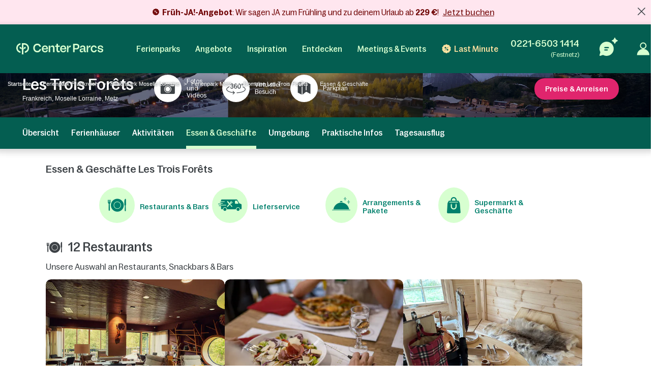

--- FILE ---
content_type: text/html; charset=UTF-8
request_url: https://www.centerparcs.de/de-de/frankreich/fp_TF_ferienpark-les-trois-forets/essen-geschafte
body_size: 84632
content:
  <!DOCTYPE html><html lang="de" class="no-js"><head><meta charset="utf-8"><meta http-equiv="X-UA-Compatible" content="IE=edge,chrome=1"><meta name="viewport" content="width=device-width,initial-scale=1"><meta name="format-detection" content="telephone=no"><link rel="icon" type="image/png" href="https://ssa.centerparcs.com/17.2.0/assets/images/favicon/32-CP.png"><link rel="apple-touch-icon-precomposed" sizes="72x72" href="https://ssa.centerparcs.com/17.2.0/assets/images/favicon/72-CP.png"><link rel="dns-prefetch" href="https://static.centerparcs.com/132.7.0"><link rel="preconnect" href="https://photo.centerparcs.com"><link rel="preload" href="https://static.centerparcs.com/132.7.0/assets/fonts/icons.woff2" as="font" type="font/woff2" crossorigin><link rel="preload" href="https://ssa.centerparcs.com/17.2.0/assets/fonts/Bagoss-Regular.woff2" as="font" type="font/woff2" crossorigin><link rel="preload" href="https://ssa.centerparcs.com/17.2.0/assets/fonts/Bagoss-Medium.woff2" as="font" type="font/woff2" crossorigin><link rel="preload" href="https://ssa.centerparcs.com/17.2.0/assets/fonts/Bagoss-SemiBold.woff2" as="font" type="font/woff2" crossorigin><link rel="preconnect" href="https://player.vimeo.com"><link rel="preconnect" href="https://i.vimeocdn.com"><link rel="preconnect" href="https://f.vimeocdn.com"><link rel="canonical" href="https://www.centerparcs.de/de-de/frankreich/fp_TF_ferienpark-les-trois-forets/essen-geschafte"><title>Center Parcs Les Trois Forêts - Restaurants entdecken</title><meta name="description" content="Restaurants im Center Parcs Les Trois Forêts: Erlebe eine große Auswahl an Restaurants, Cafés und Lieferdiensten für den kleinen und großen Hunger."><meta name="robots" content="index,follow"><meta name="p:domain_verify" content="33e8fdcb5b491e8f0813cc54b81fe4b8"><script type="text/javascript">   let kameleoonStatus = ""; pushKameleoonStatus = (kameleoonTypeEvent, detail) => { const kamInt = window.setInterval(() => { if (window.dataLayer) { window.dataLayer.push({ event: kameleoonTypeEvent, kameleoonStatus: detail }); window.clearInterval(kamInt) } }, 200) }; window.addEventListener("Kameleoon::Started", function (event) { kameleoonStatus = "STARTED"; const newVisitor = event.detail.newVisitorCode; if (newVisitor) { pushKameleoonStatus("kameleoonStatus", kameleoonStatus); } }); window.addEventListener("Kameleoon::Aborted", function (event) { kameleoonStatus = event.detail.reason; pushKameleoonStatus("kameleoonStatus", kameleoonStatus); }); </script><script type="text/javascript">      // Duration in milliseconds to wait while the Kameleoon application file is loaded      var kameleoonLoadingTimeout = 1000;      window.kameleoonQueue = window.kameleoonQueue || [];      window.kameleoonStartLoadTime = new Date().getTime();      if (! document.getElementById("kameleoonLoadingStyleSheet") && ! window.kameleoonDisplayPageTimeOut)      {          var kameleoonS = document.getElementsByTagName("script")[0];          var kameleoonCc = "* { visibility: hidden !important; background-image: none !important; }";          var kameleoonStn = document.createElement("style");          kameleoonStn.type = "text/css";          kameleoonStn.id = "kameleoonLoadingStyleSheet";          if (kameleoonStn.styleSheet)          {              kameleoonStn.styleSheet.cssText = kameleoonCc;          }          else          {              kameleoonStn.appendChild(document.createTextNode(kameleoonCc));          }          kameleoonS.parentNode.insertBefore(kameleoonStn, kameleoonS);          window.kameleoonDisplayPage = function(fromEngine)          {              if (!fromEngine)              {                  window.kameleoonTimeout = true;              }              if (kameleoonStn.parentNode)              {                  kameleoonStn.parentNode.removeChild(kameleoonStn);              }          };          window.kameleoonDisplayPageTimeOut = window.setTimeout(window.kameleoonDisplayPage, kameleoonLoadingTimeout);      }  </script><script type="didomi/javascript" src="//ktw6hrybjc.kameleoon.io/kameleoon.js" async="true" fetchpriority="high"></script><link rel="stylesheet" type="text/css" href="https://static.centerparcs.com/132.7.0/assets/stylesheets/icons.css"><link rel="stylesheet" type="text/css" href="https://ssa.centerparcs.com/17.2.0/assets/stylesheets/common.css"><link rel="stylesheet" type="text/css" href="https://static.centerparcs.com/132.7.0/assets/stylesheets/main.css"><link rel="stylesheet" type="text/css" href="https://static.centerparcs.com/132.7.0/assets/stylesheets/critical/product/critical-common.css"><link rel="stylesheet" type="text/css" href="https://static.centerparcs.com/132.7.0/assets/stylesheets/critical/product/critical-eat-drink.css"><link rel="preload" href="https://static.centerparcs.com/132.7.0/assets/stylesheets/product/eat-drink.css" as="style" onload="this.onload=null;this.rel='stylesheet'"><link rel="preload" href="https://ic.centerparcs.com/16.0.3/assets/stylesheets/icons.css" as="style" onload="this.rel='stylesheet';this.onload=null"><link href="https://ic.centerparcs.com/16.0.3/assets/stylesheets/connector.css" rel="preload" as="style" onload="this.rel='stylesheet';this.onload=null"><script>var TRACKING_PAGEVIEW = {}; var TRACKING_accomm_view_item_list = []; </script>
<script>(window.BOOMR_mq=window.BOOMR_mq||[]).push(["addVar",{"rua.upush":"false","rua.cpush":"false","rua.upre":"false","rua.cpre":"false","rua.uprl":"false","rua.cprl":"false","rua.cprf":"false","rua.trans":"SJ-ee138355-cb51-4ccf-94b1-589cdd4eaf34","rua.cook":"false","rua.ims":"false","rua.ufprl":"false","rua.cfprl":"false","rua.isuxp":"false","rua.texp":"norulematch","rua.ceh":"false","rua.ueh":"false","rua.ieh.st":"0"}]);</script>
                              <script>!function(e){var n="https://s.go-mpulse.net/boomerang/";if("False"=="True")e.BOOMR_config=e.BOOMR_config||{},e.BOOMR_config.PageParams=e.BOOMR_config.PageParams||{},e.BOOMR_config.PageParams.pci=!0,n="https://s2.go-mpulse.net/boomerang/";if(window.BOOMR_API_key="LVMF4-AXDFH-3WAGX-TCDDN-77HUJ",function(){function e(){if(!r){var e=document.createElement("script");e.id="boomr-scr-as",e.src=window.BOOMR.url,e.async=!0,o.appendChild(e),r=!0}}function t(e){r=!0;var n,t,a,i,d=document,O=window;if(window.BOOMR.snippetMethod=e?"if":"i",t=function(e,n){var t=d.createElement("script");t.id=n||"boomr-if-as",t.src=window.BOOMR.url,BOOMR_lstart=(new Date).getTime(),e=e||d.body,e.appendChild(t)},!window.addEventListener&&window.attachEvent&&navigator.userAgent.match(/MSIE [67]\./))return window.BOOMR.snippetMethod="s",void t(o,"boomr-async");a=document.createElement("IFRAME"),a.src="about:blank",a.title="",a.role="presentation",a.loading="eager",i=(a.frameElement||a).style,i.width=0,i.height=0,i.border=0,i.display="none",o.appendChild(a);try{O=a.contentWindow,d=O.document.open()}catch(_){n=document.domain,a.src="javascript:var d=document.open();d.domain='"+n+"';void 0;",O=a.contentWindow,d=O.document.open()}if(n)d._boomrl=function(){this.domain=n,t()},d.write("<bo"+"dy onload='document._boomrl();'>");else if(O._boomrl=function(){t()},O.addEventListener)O.addEventListener("load",O._boomrl,!1);else if(O.attachEvent)O.attachEvent("onload",O._boomrl);d.close()}function a(e){window.BOOMR_onload=e&&e.timeStamp||(new Date).getTime()}if(!window.BOOMR||!window.BOOMR.version&&!window.BOOMR.snippetExecuted){window.BOOMR=window.BOOMR||{},window.BOOMR.snippetStart=(new Date).getTime(),window.BOOMR.snippetExecuted=!0,window.BOOMR.snippetVersion=14,window.BOOMR.url=n+"LVMF4-AXDFH-3WAGX-TCDDN-77HUJ";var i=document.currentScript||document.getElementsByTagName("script")[0],o=i.parentNode,r=!1,d=document.createElement("link");if(d.relList&&"function"==typeof d.relList.supports&&d.relList.supports("preload")&&"as"in d)window.BOOMR.snippetMethod="p",d.href=window.BOOMR.url,d.rel="preload",d.as="script",d.addEventListener("load",e),d.addEventListener("error",function(){t(!0)}),setTimeout(function(){if(!r)t(!0)},3e3),BOOMR_lstart=(new Date).getTime(),o.appendChild(d);else t(!1);if(window.addEventListener)window.addEventListener("load",a,!1);else if(window.attachEvent)window.attachEvent("onload",a)}}(),"".length>0)if(e&&"performance"in e&&e.performance&&"function"==typeof e.performance.setResourceTimingBufferSize)e.performance.setResourceTimingBufferSize();!function(){if(BOOMR=e.BOOMR||{},BOOMR.plugins=BOOMR.plugins||{},!BOOMR.plugins.AK){var n="false"=="true"?1:0,t="",a="cj3fghyxhzpic2lrbsea-f-265f39937-clientnsv4-s.akamaihd.net",i="false"=="true"?2:1,o={"ak.v":"39","ak.cp":"667821","ak.ai":parseInt("434755",10),"ak.ol":"0","ak.cr":9,"ak.ipv":4,"ak.proto":"h2","ak.rid":"f239372","ak.r":47358,"ak.a2":n,"ak.m":"a","ak.n":"essl","ak.bpcip":"18.118.83.0","ak.cport":43136,"ak.gh":"23.208.24.236","ak.quicv":"","ak.tlsv":"tls1.3","ak.0rtt":"","ak.0rtt.ed":"","ak.csrc":"-","ak.acc":"","ak.t":"1769016456","ak.ak":"hOBiQwZUYzCg5VSAfCLimQ==vk92XhyE+E1iJqL82WyJ4FATbZXBvuWTuOGxVWs1UK5+nplYG2i8/nqcXi9vFkEaSJLuKVq+j1IG0nNUZKqxuPLjSc9R1jUF3BbcQ76m81g8LRJqgSZW+9uqOIEXfg9nSTrdJQHiBishTiTKXlxwA1BRLX1fe9t2sDe5niw0tFYe2mdpTL3zMi0T2gJrGYcfd+A2kzqVlXzE0cNGgP1AKSG3mdxSc/YXB9b1USoaVQK1niYPXKGsPNjoGQbZU9l7qb9sWd2GyuADfTnLgBYwz92eHKbzbPR2IDIeEx12J/GfTa2N9bMXcZXB5SjYFF4oTArg0z2AtbMdkmJXSkCTtMJ3aG8bfJj1w6fkUAEw9PaPV6wnFiX4HlmbKdXw31VJ4iYCjuSs7Esg1TwFesvZr9jI/wxsLtFun+bn6cnzSHs=","ak.pv":"139","ak.dpoabenc":"","ak.tf":i};if(""!==t)o["ak.ruds"]=t;var r={i:!1,av:function(n){var t="http.initiator";if(n&&(!n[t]||"spa_hard"===n[t]))o["ak.feo"]=void 0!==e.aFeoApplied?1:0,BOOMR.addVar(o)},rv:function(){var e=["ak.bpcip","ak.cport","ak.cr","ak.csrc","ak.gh","ak.ipv","ak.m","ak.n","ak.ol","ak.proto","ak.quicv","ak.tlsv","ak.0rtt","ak.0rtt.ed","ak.r","ak.acc","ak.t","ak.tf"];BOOMR.removeVar(e)}};BOOMR.plugins.AK={akVars:o,akDNSPreFetchDomain:a,init:function(){if(!r.i){var e=BOOMR.subscribe;e("before_beacon",r.av,null,null),e("onbeacon",r.rv,null,null),r.i=!0}return this},is_complete:function(){return!0}}}}()}(window);</script></head><body class="languageSite-BNG frontFlexBar hasSearch criticals"><a class="skipNav-button u-Visible-desktop js-skipNav" href="#">Direkt zum Hauptinhalt</a><noscript><iframe src="//www.centerparcs.de/metrics-de/ns.html?id=GTM-MT2LZPB" height="0" width="0" style="display:none;visibility:hidden"></iframe></noscript><script>var filterHebergementsType = {};</script><div class="cp-overlay below-header"></div><div class="cp-overlay above-header"></div><section id="mainContainer" itemscope itemtype="https://schema.org/Product" class=""><div class="announcementBar js-announcementBar" id="announcementBar"><div class="announcementMessage BANNER_TOP_AM1 js-announcementMessage" data-linksrc="https://www.centerparcs.de/de-de/fruehja-angebot_sck" data-linktarget="_self" data-textcontent="&lt;strong&gt;Fr&amp;uuml;h-JA!-Angebot&lt;/strong&gt;: Wir sagen JA zum Fr&amp;uuml;hling und zu deinem Urlaub ab &lt;strong&gt;229 &amp;euro;&lt;/strong&gt;!"><div class="announcementMessage-content"><svg xmlns="http://www.w3.org/2000/svg" xml:space="preserve" style="enable-background:new 0 0 60 60" viewBox="0 0 60 60"><path d="M54 30.8c-.2-.5-.2-1.1 0-1.6l1.2-3.6c.8-2.6-.1-5.4-2.3-6.9l-3-2.2c-.4-.3-.8-.8-.9-1.3l-1.2-3.6C47 9 44.6 7.3 41.9 7.3h-3.7c-.5 0-1.1-.2-1.5-.5l-3-2.2c-2.2-1.6-5.1-1.6-7.3 0l-3 2.2c-.4.3-1 .5-1.5.5H18c-2.7 0-5.1 1.7-5.9 4.3l-1.2 3.6c-.2.5-.5 1-.9 1.3l-3 2.2c-2.2 1.6-3.1 4.4-2.3 6.9l1.2 3.6c.2.5.2 1.1 0 1.6l-1.2 3.6c-.8 2.6.1 5.4 2.3 6.9l3 2.2c.4.3.8.8.9 1.3l1.2 3.6c.8 2.6 3.2 4.3 5.9 4.3h3.7c.5 0 1.1.2 1.5.5l3 2.2c1.1.8 2.3 1.2 3.7 1.2 1.3 0 2.6-.4 3.7-1.2l3-2.2c.4-.3 1-.5 1.5-.5h3.7c2.7 0 5.1-1.7 5.9-4.3l1.2-3.6c.2-.5.5-1 .9-1.3l3-2.2c2.2-1.6 3.1-4.4 2.3-6.9L54 30.8zM23.9 19c2.7 0 4.9 2.2 4.9 4.9s-2.2 4.9-4.9 4.9-4.9-2.2-4.9-4.9 2.2-4.9 4.9-4.9zM36 40.9c-2.7 0-4.9-2.2-4.9-4.9s2.2-4.9 4.9-4.9 4.9 2.2 4.9 4.9-2.2 4.9-4.9 4.9zm5.1-21.1L19.8 41.1c-.1.1-.3.2-.5.2s-.4-.1-.5-.2c-.3-.3-.3-.7 0-1l21.3-21.3c.3-.3.7-.3 1 0 .3.3.3.8 0 1z"/></svg><strong>Fr&uuml;h-JA!-Angebot</strong>: Wir sagen JA zum Fr&uuml;hling und zu deinem Urlaub ab <strong>229 &euro;</strong>!            <a class="js-Tracking--link" title="Jetzt buchen" href="https://www.centerparcs.de/de-de/fruehja-angebot_sck" target="_self" data-tracking="{&quot;clickCode&quot;:&quot;clickBannerFAQ&quot;,&quot;gaCategory&quot;:&quot;Product Eat &amp; Drink&quot;,&quot;gaAction&quot;:&quot;BannerFAQ&quot;,&quot;gaLabel&quot;:&quot;BannerFAQ-Click&quot;,&quot;gaValue&quot;:1,&quot;event&quot;:&quot;clickEvent&quot;}">Jetzt buchen</a></div></div><span class="announcementBar-close js-announcementBarClose api_toggle js-Tracking--link" data-tracking="{&quot;clickCode&quot;:&quot;clickBannerFAQClose&quot;,&quot;gaCategory&quot;:&quot;Product Eat &amp; Drink&quot;,&quot;gaAction&quot;:&quot;BannerFAQ&quot;,&quot;gaLabel&quot;:&quot;BannerFAQ-Close&quot;,&quot;gaValue&quot;:1,&quot;event&quot;:&quot;clickEvent&quot;}"></span></div><header id="js-header" class="header"><div class="headerTop"><div class="headerLogo-container"><a href="https://www.centerparcs.de" class="headerLogo headerLogo--cpe js-Tracking--link" data-tracking='{"clickCode":"clickLogo","gaCategory":"Product Eat & Drink","gaAction":"Logo","gaLabel":"click","gaValue":1}'><svg  class="headerLogo-img u-Visible-desktop"width="202" height="26" viewBox="0 0 202 26" xmlns="http://www.w3.org/2000/svg" fill="none"><path d="M9.594 18.872c-3.551-.626-6.183-3.83-6.183-7.609 0-3.78 2.632-6.983 6.183-7.609.061-.01.105-.064.105-.127v-3.312c0-.078-.066-.14-.141-.13-2.55.314-4.906 1.558-6.669 3.534-1.862 2.089-2.888 4.803-2.888 7.646 0 2.842 1.026 5.556 2.888 7.645 1.761 1.975 4.114 3.218 6.668 3.534.074.009.141-.053.141-.13v-3.312c0-.063-.045-.117-.105-.127l.001-.003zM18.695.001h-5.46c-.069 0-.125.058-.125.13v12.847c0 .069-.052.127-.119.13h-.011c-.059.004-.114-.039-.128-.099-.729-3.049-1.914-4.298-4.058-4.298h-1.243c-.079 0-.139.076-.123.157l1.011 3.796c.012.06.063.104.123.104h.492c2.865 0 4.056 1.041 4.056 3.841v5.645l-.005.292c-.016.65-.084 2.247-.378 3.288-.024.082.037.165.121.165h3.935c.083 0 .144-.082.121-.165-.27-.954-.349-2.372-.373-3.105l-.01-.612v-5.515c.001-2.796 1.194-3.836 4.056-3.836h.492c.059 0 .111-.044.123-.104l1.011-3.796c.016-.081-.043-.157-.123-.157h-1.243c-2.144 0-3.329 1.248-4.058 4.298-.015.06-.068.103-.127.099h-.011c-.067-.004-.118-.06-.119-.13v-9.304c0-.072.056-.13.125-.13h2.049c4.146 0 7.521 3.462 7.524 7.716 0 2.063-.773 4.003-2.177 5.463-1.105 1.149-2.485 1.889-4.006 2.153-.061.01-.105.064-.105.127v3.31c0 .078.066.14.141.131 2.404-.296 4.658-1.427 6.382-3.219 2.049-2.129 3.177-4.959 3.174-7.968-.003-6.207-4.908-11.257-10.933-11.257l-.001.001zM66.916 5.23c-4.416 0-7.558 3.352-7.558 8.084 0 4.732 3.142 8.143 7.558 8.143 3.448 0 6.049-2.099 6.57-4.932.015-.08-.046-.154-.124-.154h-3.064c-.057 0-.106.041-.121.098-.3 1.138-1.499 2.165-3.26 2.165-2.471 0-3.88-1.64-4.12-4.09-.007-.077.052-.144.126-.144h10.578c.069 0 .125-.058.125-.13v-1.134c0-4.997-3.001-7.908-6.709-7.908l-.001.001zm-3.984 6.791c-.078 0-.137-.073-.124-.153.375-2.207 1.699-3.669 3.995-3.669 1.996 0 3.339 1.521 3.501 3.682.006.076-.053.14-.126.14h-7.246zM180.374 8.198c1.771 0 3.11 1.124 3.407 2.657.012.062.062.105.122.105h3.061c.076 0 .137-.072.125-.152-.513-3.215-3.146-5.581-6.602-5.581-4.444 0-7.558 3.352-7.558 8.084 0 4.732 3.114 8.143 7.558 8.143 3.484 0 6.089-2.336 6.602-5.522.012-.08-.047-.152-.125-.152h-3.06c-.06 0-.111.046-.122.108-.271 1.503-1.584 2.597-3.408 2.597-2.379 0-4.077-2.116-4.077-5.173s1.698-5.115 4.077-5.115zM160.419 16.91v-5.677c0-3.804-1.816-5.884-6.074-5.884-3.701 0-5.792 1.799-6.393 4.619-.015.069.029.14.095.156l2.951.69c.067.015.133-.028.15-.098.396-1.705 1.39-2.573 3.071-2.573 2.067 0 2.849 1.138 2.849 3.121v.91c0 .072-.056.13-.125.13h-4.415c-3.727 0-5.322 1.984-5.322 4.714 0 2.992 1.847 4.291 4.476 4.291 2.63 0 4.212-1.428 4.989-3.799.032-.099.121-.167.221-.167.129 0 .234.107.234.242.004.832.228 3.533 2.969 3.533.464.005.99-.066 1.586-.222.056-.014.095-.067.095-.126l.026-2.197c0-.076-.06-.136-.132-.131-1.024.068-1.244-.37-1.252-1.532h.001zm-3.507-1.678c0 1.918-1.565 3.349-3.914 3.349-1.91 0-2.567-.942-2.567-2.048 0-1.268.97-1.918 2.662-1.918h3.694c.069 0 .125.058.125.13v.487zM139.55 1.478h-7.421c-.07 0-.125.058-.125.13v19.248c0 .072.055.13.125.13h3.318c.069 0 .125-.058.125-.13v-6.176c0-.072.055-.13.125-.13h3.975c4.415 0 6.826-2.796 6.826-6.503 0-4.357-2.286-6.568-6.951-6.568l.003-.001zm-.283 10.014h-3.569c-.069 0-.125-.058-.125-.13v-6.599c0-.072.056-.13.125-.13h3.537c2.787 0 3.758 1.073 3.758 3.447 0 2.373-1.096 3.413-3.727 3.413l.001-.001zM109.33 5.23c-4.4 0-7.53 3.339-7.53 8.054 0 4.716 3.131 8.112 7.53 8.112 3.434 0 6.027-2.09 6.545-4.912.015-.08-.045-.154-.123-.154h-3.052c-.057 0-.107.041-.122.098-.298 1.133-1.493 2.157-3.247 2.157-2.463 0-3.865-1.634-4.105-4.073-.008-.077.052-.144.126-.144h10.537c.069 0 .125-.058.125-.13v-1.129c0-4.979-2.99-7.878-6.684-7.878v-.001zm-3.97 6.765c-.078 0-.137-.073-.123-.153.374-2.2 1.692-3.655 3.98-3.655 1.988 0 3.327 1.516 3.489 3.667.006.076-.053.14-.126.14h-7.218l-.002.001zM100.859 17.871c0-.087-.08-.149-.161-.125-.63.189-1.226.319-1.894.319-1.465 0-2.022-.777-2.022-2.267v-7.008c0-.072.056-.13.125-.13h3.826c.069 0 .125-.058.125-.13v-2.696c0-.072-.056-.13-.125-.13h-3.826c-.069 0-.125-.058-.125-.13v-3.856c0-.072-.056-.13-.125-.13h-3.089c-.069 0-.125.058-.125.13v3.854c0 .072-.056.13-.125.13h-2.891c-.069 0-.125.058-.125.13v2.696c0 .072.056.13.125.13h2.891c.069 0 .125.058.125.13v7.493c0 2.849 1.372 5.05 4.582 5.05 1.201 0 1.921-.131 2.742-.374.055-.015.092-.068.092-.126v-2.963.001zM84.237 5.314c-2.439 0-4.298 1.548-5.132 4.303-.021.071-.083.118-.155.118-.09 0-.162-.076-.162-.168v-3.735c0-.072-.056-.13-.125-.13h-3.099c-.069 0-.125.058-.125.13v15.02c0 .072.056.13.125.13h3.099c.069 0 .125-.058.125-.13v-8.515c0-2.309 1.566-3.87 3.82-3.87 2.035 0 2.818 1.365 2.818 3.219v9.168c0 .072.056.13.125.13h3.099c.069 0 .125-.058.125-.13v-10.078c0-3.317-1.472-5.463-4.54-5.463h.002zM57.536 13.846h-3.332c-.059 0-.11.045-.123.105l-.08.345-.056.192-.011.033c-.67 2.12-2.599 3.456-5.085 3.456-3.573 0-5.883-2.724-5.883-6.94 0-2.016.59-3.691 1.709-4.844 1.042-1.075 2.501-1.643 4.218-1.643h.056c2.381.024 4.24 1.347 4.837 3.404l.072.273c.014.059.063.102.123.102h3.35c.078 0 .136-.072.124-.152l-.058-.329h-.002c-.374-1.949-1.304-3.601-2.711-4.797-1.523-1.295-3.49-1.979-5.687-1.979-2.715 0-5.166 1.005-6.902 2.83-1.737 1.826-2.693 4.403-2.693 7.26 0 6.059 3.965 10.291 9.643 10.291 2.162 0 4.127-.721 5.68-2.085 1.252-1.099 2.157-2.548 2.663-4.237h.004c.108-.314.219-.864.27-1.131.015-.081-.044-.156-.124-.156l-.001.003zM201.997 16.695c0-6.555-9.54-3.263-9.54-6.731 0-1.293 1.076-2.205 2.944-2.205 1.991 0 3.226 1.01 3.361 2.701.005.068.059.121.125.121h2.946c.074 0 .132-.067.126-.143-.286-3.209-2.675-5.208-6.302-5.208-4.048 0-6.511 1.97-6.511 4.88 0 6.379 9.541 3.028 9.541 6.674 0 .499-.194.953-.56 1.313-.213.201-.832.665-2.07.761-.278.015-.535.008-.77-.017-2.831-.207-3.22-2.396-3.273-2.932-.006-.067-.061-.118-.125-.118h-3.022c-.077 0-.135.071-.124.149.023.162.064.427.114.633.158.712.486 1.775 1.135 2.597h.001c.65.85 1.604 1.485 2.809 1.869 0 0 .98.347 2.42.414l.043.001c.859.036 1.879-.03 2.951-.328l.144-.042.12-.035c2.232-.698 3.52-2.248 3.52-4.353h-.003zM166.846 5.703c.07 0 .125.058.125.13v4.289c0 .085.061.155.141.164.08.009.154-.045.173-.126.844-3.578 2.208-4.619 4.302-4.619h1.069c.083 0 .144.082.122.166l-.983 3.659c-.015.057-.065.095-.122.095h-.367c-3.088 0-4.336 1.134-4.336 4.244v7.093c0 .072-.056.13-.125.13h-3.086c-.07 0-.126-.058-.126-.13v-14.964c0-.072.056-.13.126-.13h3.0869999999999997zM121.091 5.703c.07 0 .125.058.125.13v4.289c0 .085.061.155.142.164.079.009.153-.045.172-.126.844-3.578 2.208-4.619 4.302-4.619h1.07c.083 0 .143.082.121.166l-.983 3.659c-.015.057-.064.095-.121.095h-.368c-3.088 0-4.336 1.134-4.336 4.244v7.093c0 .072-.055.13-.125.13h-3.086c-.07 0-.125-.058-.125-.13v-14.964c0-.072.055-.13.125-.13h3.0869999999999997z" fill="#D7FFD0"/></svg><svg  class="headerLogo-img u-Hidden-desktop"width="120" height="106" viewBox="0 0 120 106" xmlns="http://www.w3.org/2000/svg" fill="none"><path d="M38.855 76.435c-14.381-2.536-25.041-15.511-25.041-30.819s10.66-28.283 25.041-30.819c.246-.042.426-.26.426-.515v-13.413c0-.318-.266-.568-.572-.526-10.329 1.27-19.871 6.311-27.012 14.313-7.541 8.461-11.698 19.452-11.698 30.965 0 11.512 4.157 22.504 11.698 30.965 7.13 7.998 16.662 13.032 27.007 14.313.301.036.572-.213.572-.526v-13.412c0-.255-.181-.474-.426-.516l.005-.01zM75.715.005h-22.113c-.281 0-.506.234-.506.526v52.031c0 .281-.211.516-.481.526h-.045c-.241.016-.461-.156-.517-.401-2.953-12.35-7.752-17.406-16.437-17.406h-5.034c-.321 0-.562.307-.496.635l4.097 15.376c.05.245.256.422.496.422h1.991c11.603 0 16.427 4.218 16.427 15.558v22.863l-.02 1.182c-.065 2.635-.341 9.101-1.529 13.319-.095.333.15.666.491.666h15.935c.336 0 .582-.333.491-.666-1.093-3.864-1.414-9.607-1.509-12.575l-.04-2.478v-22.337c.005-11.325 4.834-15.537 16.427-15.537h1.991c.241 0 .451-.177.496-.422l4.097-15.376c.065-.328-.175-.635-.496-.635h-5.034c-8.685 0-13.483 5.056-16.437 17.406-.06.245-.276.416-.516.401h-.045c-.271-.016-.476-.245-.481-.526v-37.681c0-.291.226-.526.507-.526h8.298c16.793 0 30.462 14.022 30.472 31.251 0 8.357-3.129 16.214-8.815 22.123-4.478 4.655-10.064 7.649-16.226 8.721-.246.042-.426.26-.426.516v13.407c0 .318.266.568.572.531 9.738-1.197 18.864-5.779 25.849-13.038 8.298-8.622 12.866-20.082 12.856-32.271-.01-25.138-19.876-45.59-44.281-45.59l-.005.005z" fill="#E9E9E9"/></svg></a></div><button type="button" class="headerButton js-header-close u-Hidden-desktop js-ripple" aria-label="Schließen"><i class="icon icon-close" aria-hidden="true"></i></button></div><div class="headerContent"><ul class="topNav"><li class="topNav-item has-subnav"><a class="topNav-title js-subnav-open" href="/de-de/co_ferienpark-deutschland" data-open="#topNav1" data-tracking='{"clickCode":"clickHeaderMenu","gaCategory":"Product Eat & Drink","gaAction":"Header Menu","gaLabel":"Ferienparks","gaValue":1}'>Ferienparks</a><div class="topNav-item-content topNav-item-content--domains" id="topNav1"><button type="button" class="topNav-close headerButton js-subnav-close u-Hidden-desktop js-ripple" aria-label="back"><i class="icon icon-arrow2" aria-hidden="true"></i></button><div class="topNav-title u-Hidden-desktop" aria-hidden="true">Ferienparks</div><div class="topNav-item-wrapper"><div class="headerMap js-header-map"><picture class="headerMap-img"><img class="lazy" data-src="https://static.centerparcs.com/132.7.0/assets/images/domainMap/maps_BNGD.svg" alt="Karte öffnen"><noscript><img src="https://static.centerparcs.com/132.7.0/assets/images/domainMap/maps_BNGD.svg" alt="Karte öffnen"></noscript></picture><button class="buttonContainer headerMap-btn js-open-map js-dialog-open js-Tracking--link" type="button" data-tracking='{&quot;clickCode&quot;:&quot;clickOpenInteractiveMap&quot;,&quot;gaCategory&quot;:&quot;Product Eat &amp; Drink&quot;,&quot;gaAction&quot;:&quot;ourDomainButton&quot;,&quot;gaLabel&quot;:&quot;Karte \u00f6ffnen&quot;,&quot;gaValue&quot;:1,&quot;popinName&quot;:&quot;Interactive Gmap&quot;,&quot;popinContainsFormInfos&quot;:true,&quot;formName&quot;:&quot;gmapGeoLocation-form&quot;,&quot;formHasStep&quot;:false}' data-code="gmapFancybox" data-target="#popinGmap" data-onOpen="gmap:initGmap"><span class="button button--greenLight">Karte öffnen </span></button></div><ul class="topNav-list"><li class="topNav-list-item is-collapsible" id="subnav-DE"><a class="topNav-list-title js-sublist-toggle js-Tracking--link" href="https://www.centerparcs.de/de-de/co_ferienpark-deutschland" data-open="#subnav-DE" data-tracking='{"clickCode":"clickHeaderMenu","gaCategory":"Product Eat & Drink","gaAction":"Header Menu","gaLabel":"Deutschland","gaValue":1}'>Deutschland</a><ul class="topNav-list-content"><li class="topNav-list-content-item"><a class="topNav-list-link domainNav-BS js-Tracking--link" href="https://www.centerparcs.de/de-de/deutschland/fp_BS_ferienpark-bispinger-heide" data-domain="{&quot;id&quot;:&quot;BS&quot;,&quot;label&quot;:&quot;Bispinger Heide&quot;,&quot;image&quot;:&quot;https:\/\/photos.centerparcs.com\/admin\/fp2\/photos\/43\/500x375\/AAA_137759_43.jpg&quot;,&quot;region&quot;:&quot;L\u00fcneburger Heide&quot;,&quot;country&quot;:&quot;Deutschland&quot;,&quot;tag&quot;:&quot;&quot;,&quot;map&quot;:&quot;https:\/\/static.centerparcs.com\/132.7.0\/assets\/images\/maps\/LR-BS.svg&quot;}" data-tracking='{"clickCode":"clickHeaderMenu","gaCategory":"Product Eat & Drink","gaAction":"Header Menu","gaLabel":"Bispinger Heide","gaValue":1}'>Bispinger Heide<div class="topNav-list-link-desc" aria-hidden="true">Lüneburger Heide</div></a></li><li class="topNav-list-content-item"><a class="topNav-list-link domainNav-AG js-Tracking--link" href="https://www.centerparcs.de/de-de/deutschland/fp_AG_ferienpark-park-allgaeu" data-domain="{&quot;id&quot;:&quot;AG&quot;,&quot;label&quot;:&quot;Park Allg\u00e4u&quot;,&quot;image&quot;:&quot;https:\/\/photos.centerparcs.com\/admin\/fp2\/photos\/43\/500x375\/AAA_153573_43.jpg&quot;,&quot;region&quot;:&quot;S\u00fcddeutschland&quot;,&quot;country&quot;:&quot;Deutschland&quot;,&quot;tag&quot;:&quot;&quot;,&quot;map&quot;:&quot;https:\/\/static.centerparcs.com\/132.7.0\/assets\/images\/maps\/LR-AG.svg&quot;}" data-tracking='{"clickCode":"clickHeaderMenu","gaCategory":"Product Eat & Drink","gaAction":"Header Menu","gaLabel":"Park Allg\u00e4u","gaValue":1}'>Park Allgäu<div class="topNav-list-link-desc" aria-hidden="true">Süddeutschland</div></a></li><li class="topNav-list-content-item"><a class="topNav-list-link domainNav-BT js-Tracking--link" href="https://www.centerparcs.de/de-de/deutschland/fp_BT_ferienpark-park-bostalsee" data-domain="{&quot;id&quot;:&quot;BT&quot;,&quot;label&quot;:&quot;Park Bostalsee&quot;,&quot;image&quot;:&quot;https:\/\/photos.centerparcs.com\/admin\/fp2\/photos\/43\/500x375\/AAA_138233_43.jpg&quot;,&quot;region&quot;:&quot;Saarland&quot;,&quot;country&quot;:&quot;Deutschland&quot;,&quot;tag&quot;:&quot;&quot;,&quot;map&quot;:&quot;https:\/\/static.centerparcs.com\/132.7.0\/assets\/images\/maps\/LR-BT.svg&quot;}" data-tracking='{"clickCode":"clickHeaderMenu","gaCategory":"Product Eat & Drink","gaAction":"Header Menu","gaLabel":"Park Bostalsee","gaValue":1}'>Park Bostalsee<div class="topNav-list-link-desc" aria-hidden="true">Saarland</div></a></li><li class="topNav-list-content-item"><a class="topNav-list-link domainNav-SL js-Tracking--link" href="https://www.centerparcs.de/de-de/deutschland/fp_SL_ferienpark-park-hochsauerland" data-domain="{&quot;id&quot;:&quot;SL&quot;,&quot;label&quot;:&quot;Park Hochsauerland&quot;,&quot;image&quot;:&quot;https:\/\/photos.centerparcs.com\/admin\/fp2\/photos\/43\/500x375\/AAA_165942_43.jpg&quot;,&quot;region&quot;:&quot;Nordrhein-Westfalen&quot;,&quot;country&quot;:&quot;Deutschland&quot;,&quot;tag&quot;:&quot;&quot;,&quot;map&quot;:&quot;https:\/\/static.centerparcs.com\/132.7.0\/assets\/images\/maps\/LR-SL.svg&quot;}" data-tracking='{"clickCode":"clickHeaderMenu","gaCategory":"Product Eat & Drink","gaAction":"Header Menu","gaLabel":"Park Hochsauerland","gaValue":1}'>Park Hochsauerland<div class="topNav-list-link-desc" aria-hidden="true">Nordrhein-Westfalen</div></a></li><li class="topNav-list-content-item"><a class="topNav-list-link domainNav-BK js-Tracking--link" href="https://www.centerparcs.de/de-de/deutschland/fp_BK_ferienpark-park-nordseekueste" data-domain="{&quot;id&quot;:&quot;BK&quot;,&quot;label&quot;:&quot;Park Nordseek\u00fcste&quot;,&quot;image&quot;:&quot;https:\/\/photos.centerparcs.com\/admin\/fp2\/photos\/43\/500x375\/AAA_161778_43.jpg&quot;,&quot;region&quot;:&quot;Nordseek\u00fcste&quot;,&quot;country&quot;:&quot;Deutschland&quot;,&quot;tag&quot;:&quot;&quot;,&quot;map&quot;:&quot;https:\/\/static.centerparcs.com\/132.7.0\/assets\/images\/maps\/LR-BK.svg&quot;}" data-tracking='{"clickCode":"clickHeaderMenu","gaCategory":"Product Eat & Drink","gaAction":"Header Menu","gaLabel":"Park Nordseek\u00fcste","gaValue":1}'>Park Nordseeküste<div class="topNav-list-link-desc" aria-hidden="true">Nordseeküste</div></a></li><li class="topNav-list-content-item"><a class="topNav-list-link domainNav-HE js-Tracking--link" href="https://www.centerparcs.de/de-de/deutschland/fp_HE_ferienpark-park-eifel" data-domain="{&quot;id&quot;:&quot;HE&quot;,&quot;label&quot;:&quot;Park Eifel&quot;,&quot;image&quot;:&quot;https:\/\/photos.centerparcs.com\/admin\/fp2\/photos\/43\/500x375\/AAA_161266_43.jpg&quot;,&quot;region&quot;:&quot;Rheinland-Pfalz&quot;,&quot;country&quot;:&quot;Deutschland&quot;,&quot;tag&quot;:&quot;&quot;,&quot;map&quot;:&quot;https:\/\/static.centerparcs.com\/132.7.0\/assets\/images\/maps\/LR-HE.svg&quot;}" data-tracking='{"clickCode":"clickHeaderMenu","gaCategory":"Product Eat & Drink","gaAction":"Header Menu","gaLabel":"Park Eifel","gaValue":1}'>Park Eifel<div class="topNav-list-link-desc" aria-hidden="true">Rheinland-Pfalz</div></a></li><li class="topNav-list-content-item u-Hidden-desktop"><a class="topNav-list-link js-Tracking--link" href="https://www.centerparcs.de/de-de/co_ferienpark-deutschland" title="Deutschland:Alle Ferienparks" data-tracking='{"clickCode":"clickHeaderMenu","gaCategory":"Product Eat & Drink","gaAction":"Header Menu","gaLabel":"Alle Ferienparks Deutschland","gaValue":1}'>Alle Ferienparks</a></li></ul></li><li class="topNav-list-item is-collapsible topNav-list-item--2" id="subnav-DK"><a class="topNav-list-title js-sublist-toggle js-Tracking--link" href="https://www.centerparcs.de/de-de/co_ferienpark-danemark" data-open="#subnav-DK" data-tracking='{"clickCode":"clickHeaderMenu","gaCategory":"Product Eat & Drink","gaAction":"Header Menu","gaLabel":"D\u00e4nemark","gaValue":1}'>Dänemark</a><ul class="topNav-list-content"><li class="topNav-list-content-item"><a class="topNav-list-link domainNav-NO js-Tracking--link" href="https://www.centerparcs.de/de-de/danemark/fp_NO_ferienpark-nordborg-resort" data-domain="{&quot;id&quot;:&quot;NO&quot;,&quot;label&quot;:&quot;Nordborg Resort&quot;,&quot;image&quot;:&quot;https:\/\/photos.centerparcs.com\/admin\/fp2\/photos\/43\/500x375\/AAA_181143_43.jpg&quot;,&quot;region&quot;:&quot;S\u00fcdd\u00e4nemark&quot;,&quot;country&quot;:&quot;D\u00e4nemark&quot;,&quot;tag&quot;:&quot;Neu&quot;,&quot;map&quot;:&quot;https:\/\/static.centerparcs.com\/132.7.0\/assets\/images\/maps\/LR-NO.svg&quot;}" data-tracking='{"clickCode":"clickHeaderMenu","gaCategory":"Product Eat & Drink","gaAction":"Header Menu","gaLabel":"Nordborg Resort","gaValue":1}'>Nordborg Resort<span class="productLabel" aria-hidden="true">Neu</span><div class="topNav-list-link-desc" aria-hidden="true">Süddänemark</div></a></li><li class="topNav-list-content-item u-Hidden-desktop"><a class="topNav-list-link js-Tracking--link" href="https://www.centerparcs.de/de-de/co_ferienpark-danemark" title="Dänemark:Alle Ferienparks" data-tracking='{"clickCode":"clickHeaderMenu","gaCategory":"Product Eat & Drink","gaAction":"Header Menu","gaLabel":"Alle Ferienparks D\u00e4nemark","gaValue":1}'>Alle Ferienparks</a></li></ul></li><li class="topNav-list-item is-collapsible" id="subnav-NL"><a class="topNav-list-title js-sublist-toggle js-Tracking--link" href="https://www.centerparcs.de/de-de/co_ferienpark-niederlande" data-open="#subnav-NL" data-tracking='{"clickCode":"clickHeaderMenu","gaCategory":"Product Eat & Drink","gaAction":"Header Menu","gaLabel":"Niederlande","gaValue":1}'>Niederlande</a><ul class="topNav-list-content"><li class="topNav-list-content-item"><a class="topNav-list-link domainNav-HB js-Tracking--link" href="https://www.centerparcs.de/de-de/niederlande/fp_HB_ferienpark-het-heijderbos" data-domain="{&quot;id&quot;:&quot;HB&quot;,&quot;label&quot;:&quot;Het Heijderbos&quot;,&quot;image&quot;:&quot;https:\/\/photos.centerparcs.com\/admin\/fp2\/photos\/43\/500x375\/AAA_107004_43.jpg&quot;,&quot;region&quot;:&quot;Limburg Niederlande&quot;,&quot;country&quot;:&quot;Niederlande&quot;,&quot;tag&quot;:&quot;&quot;,&quot;map&quot;:&quot;https:\/\/static.centerparcs.com\/132.7.0\/assets\/images\/maps\/LR-HB.svg&quot;}" data-tracking='{"clickCode":"clickHeaderMenu","gaCategory":"Product Eat & Drink","gaAction":"Header Menu","gaLabel":"Het Heijderbos","gaValue":1}'>Het Heijderbos<div class="topNav-list-link-desc" aria-hidden="true">Limburg Niederlande</div></a></li><li class="topNav-list-content-item"><a class="topNav-list-link domainNav-EH js-Tracking--link" href="https://www.centerparcs.de/de-de/niederlande/fp_EH_ferienpark-de-eemhof" data-domain="{&quot;id&quot;:&quot;EH&quot;,&quot;label&quot;:&quot;De Eemhof&quot;,&quot;image&quot;:&quot;https:\/\/photos.centerparcs.com\/admin\/fp2\/photos\/43\/500x375\/AAA_154853_43.jpg&quot;,&quot;region&quot;:&quot;Flevoland&quot;,&quot;country&quot;:&quot;Niederlande&quot;,&quot;tag&quot;:&quot;&quot;,&quot;map&quot;:&quot;https:\/\/static.centerparcs.com\/132.7.0\/assets\/images\/maps\/LR-EH.svg&quot;}" data-tracking='{"clickCode":"clickHeaderMenu","gaCategory":"Product Eat & Drink","gaAction":"Header Menu","gaLabel":"De Eemhof","gaValue":1}'>De Eemhof<div class="topNav-list-link-desc" aria-hidden="true">Flevoland</div></a></li><li class="topNav-list-content-item"><a class="topNav-list-link domainNav-PZ js-Tracking--link" href="https://www.centerparcs.de/de-de/niederlande/fp_PZ_ferienpark-port-zelande" data-domain="{&quot;id&quot;:&quot;PZ&quot;,&quot;label&quot;:&quot;Port Z\u00e9lande&quot;,&quot;image&quot;:&quot;https:\/\/photos.centerparcs.com\/admin\/fp2\/photos\/43\/500x375\/AAA_165962_43.jpg&quot;,&quot;region&quot;:&quot;S\u00fcd-Holland&quot;,&quot;country&quot;:&quot;Niederlande&quot;,&quot;tag&quot;:&quot;&quot;,&quot;map&quot;:&quot;https:\/\/static.centerparcs.com\/132.7.0\/assets\/images\/maps\/LR-PZ.svg&quot;}" data-tracking='{"clickCode":"clickHeaderMenu","gaCategory":"Product Eat & Drink","gaAction":"Header Menu","gaLabel":"Port Z\u00e9lande","gaValue":1}'>Port Zélande<div class="topNav-list-link-desc" aria-hidden="true">Süd-Holland</div></a></li><li class="topNav-list-content-item"><a class="topNav-list-link domainNav-ZV js-Tracking--link" href="https://www.centerparcs.de/de-de/niederlande/fp_ZV_ferienpark-park-zandvoort" data-domain="{&quot;id&quot;:&quot;ZV&quot;,&quot;label&quot;:&quot;Park Zandvoort&quot;,&quot;image&quot;:&quot;https:\/\/photos.centerparcs.com\/admin\/fp2\/photos\/43\/500x375\/AAA_154680_43.jpg&quot;,&quot;region&quot;:&quot;Nord-Holland&quot;,&quot;country&quot;:&quot;Niederlande&quot;,&quot;tag&quot;:&quot;&quot;,&quot;map&quot;:&quot;https:\/\/static.centerparcs.com\/132.7.0\/assets\/images\/maps\/LR-ZV.svg&quot;}" data-tracking='{"clickCode":"clickHeaderMenu","gaCategory":"Product Eat & Drink","gaAction":"Header Menu","gaLabel":"Park Zandvoort","gaValue":1}'>Park Zandvoort<div class="topNav-list-link-desc" aria-hidden="true">Nord-Holland</div></a></li><li class="topNav-list-content-item"><a class="topNav-list-link domainNav-MD js-Tracking--link" href="https://www.centerparcs.de/de-de/niederlande/fp_MD_ferienpark-het-meerdal" data-domain="{&quot;id&quot;:&quot;MD&quot;,&quot;label&quot;:&quot;Het Meerdal&quot;,&quot;image&quot;:&quot;https:\/\/photos.centerparcs.com\/admin\/fp2\/photos\/43\/500x375\/AAA_153543_43.jpg&quot;,&quot;region&quot;:&quot;Limburg Niederlande&quot;,&quot;country&quot;:&quot;Niederlande&quot;,&quot;tag&quot;:&quot;&quot;,&quot;map&quot;:&quot;https:\/\/static.centerparcs.com\/132.7.0\/assets\/images\/maps\/LR-MD.svg&quot;}" data-tracking='{"clickCode":"clickHeaderMenu","gaCategory":"Product Eat & Drink","gaAction":"Header Menu","gaLabel":"Het Meerdal","gaValue":1}'>Het Meerdal<div class="topNav-list-link-desc" aria-hidden="true">Limburg Niederlande</div></a></li><li class="topNav-list-content-item"><a class="topNav-list-link domainNav-HH js-Tracking--link" href="https://www.centerparcs.de/de-de/niederlande/fp_HH_ferienpark-de-huttenheugte" data-domain="{&quot;id&quot;:&quot;HH&quot;,&quot;label&quot;:&quot;De Huttenheugte&quot;,&quot;image&quot;:&quot;https:\/\/photos.centerparcs.com\/admin\/fp2\/photos\/43\/500x375\/AAA_155007_43.jpg&quot;,&quot;region&quot;:&quot;Drente&quot;,&quot;country&quot;:&quot;Niederlande&quot;,&quot;tag&quot;:&quot;&quot;,&quot;map&quot;:&quot;https:\/\/static.centerparcs.com\/132.7.0\/assets\/images\/maps\/LR-HH.svg&quot;}" data-tracking='{"clickCode":"clickHeaderMenu","gaCategory":"Product Eat & Drink","gaAction":"Header Menu","gaLabel":"De Huttenheugte","gaValue":1}'>De Huttenheugte<div class="topNav-list-link-desc" aria-hidden="true">Drente</div></a></li><li class="topNav-list-content-item"><a class="topNav-list-link domainNav-KV js-Tracking--link" href="https://www.centerparcs.de/de-de/niederlande/fp_KV_ferienpark-de-kempervennen" data-domain="{&quot;id&quot;:&quot;KV&quot;,&quot;label&quot;:&quot;De Kempervennen&quot;,&quot;image&quot;:&quot;&quot;,&quot;region&quot;:&quot;Nord-Brabant&quot;,&quot;country&quot;:&quot;Niederlande&quot;,&quot;tag&quot;:&quot;&quot;,&quot;map&quot;:&quot;https:\/\/static.centerparcs.com\/132.7.0\/assets\/images\/maps\/LR-KV.svg&quot;}" data-tracking='{"clickCode":"clickHeaderMenu","gaCategory":"Product Eat & Drink","gaAction":"Header Menu","gaLabel":"De Kempervennen","gaValue":1}'>De Kempervennen<div class="topNav-list-link-desc" aria-hidden="true">Nord-Brabant</div></a></li><li class="topNav-list-content-item"><a class="topNav-list-link domainNav-LH js-Tracking--link" href="https://www.centerparcs.de/de-de/niederlande/fp_LH_ferienpark-limburgse-peel" data-domain="{&quot;id&quot;:&quot;LH&quot;,&quot;label&quot;:&quot;Limburgse Peel&quot;,&quot;image&quot;:&quot;https:\/\/photos.centerparcs.com\/admin\/fp2\/photos\/43\/500x375\/AAA_132388_43.jpg&quot;,&quot;region&quot;:&quot;Limburg Niederlande&quot;,&quot;country&quot;:&quot;Niederlande&quot;,&quot;tag&quot;:&quot;&quot;,&quot;map&quot;:&quot;https:\/\/static.centerparcs.com\/132.7.0\/assets\/images\/maps\/LR-LH.svg&quot;}" data-tracking='{"clickCode":"clickHeaderMenu","gaCategory":"Product Eat & Drink","gaAction":"Header Menu","gaLabel":"Limburgse Peel","gaValue":1}'>Limburgse Peel<div class="topNav-list-link-desc" aria-hidden="true">Limburg Niederlande</div></a></li><li class="topNav-list-content-item"><a class="topNav-list-link domainNav-SR js-Tracking--link" href="https://www.centerparcs.de/de-de/niederlande/fp_SR_ferienpark-parc-sandur" data-domain="{&quot;id&quot;:&quot;SR&quot;,&quot;label&quot;:&quot;Parc Sandur&quot;,&quot;image&quot;:&quot;https:\/\/photos.centerparcs.com\/admin\/fp2\/photos\/43\/500x375\/AAA_169921_43.jpg&quot;,&quot;region&quot;:&quot;Drente&quot;,&quot;country&quot;:&quot;Niederlande&quot;,&quot;tag&quot;:&quot;&quot;,&quot;map&quot;:&quot;https:\/\/static.centerparcs.com\/132.7.0\/assets\/images\/maps\/LR-SR.svg&quot;}" data-tracking='{"clickCode":"clickHeaderMenu","gaCategory":"Product Eat & Drink","gaAction":"Header Menu","gaLabel":"Parc Sandur","gaValue":1}'>Parc Sandur<div class="topNav-list-link-desc" aria-hidden="true">Drente</div></a></li><li class="topNav-list-content-item u-Hidden-desktop"><a class="topNav-list-link js-Tracking--link" href="https://www.centerparcs.de/de-de/co_ferienpark-niederlande" title="Niederlande:Alle Ferienparks" data-tracking='{"clickCode":"clickHeaderMenu","gaCategory":"Product Eat & Drink","gaAction":"Header Menu","gaLabel":"Alle Ferienparks Niederlande","gaValue":1}'>Alle Ferienparks</a></li></ul></li><li class="topNav-list-item is-collapsible" id="subnav-BE"><a class="topNav-list-title js-sublist-toggle js-Tracking--link" href="https://www.centerparcs.de/de-de/co_ferienpark-belgien" data-open="#subnav-BE" data-tracking='{"clickCode":"clickHeaderMenu","gaCategory":"Product Eat & Drink","gaAction":"Header Menu","gaLabel":"Belgien","gaValue":1}'>Belgien</a><ul class="topNav-list-content"><li class="topNav-list-content-item"><a class="topNav-list-link domainNav-TH js-Tracking--link" href="https://www.centerparcs.de/de-de/belgien/fp_TH_ferienpark-terhills-resort" data-domain="{&quot;id&quot;:&quot;TH&quot;,&quot;label&quot;:&quot;Terhills Resort&quot;,&quot;image&quot;:&quot;https:\/\/photos.centerparcs.com\/admin\/fp2\/photos\/43\/500x375\/AAA_139868_43.jpg&quot;,&quot;region&quot;:&quot;Limburg&quot;,&quot;country&quot;:&quot;Belgien&quot;,&quot;tag&quot;:&quot;&quot;,&quot;map&quot;:&quot;https:\/\/static.centerparcs.com\/132.7.0\/assets\/images\/maps\/LR-TH.svg&quot;}" data-tracking='{"clickCode":"clickHeaderMenu","gaCategory":"Product Eat & Drink","gaAction":"Header Menu","gaLabel":"Terhills Resort","gaValue":1}'>Terhills Resort<div class="topNav-list-link-desc" aria-hidden="true">Limburg</div></a></li><li class="topNav-list-content-item"><a class="topNav-list-link domainNav-VM js-Tracking--link" href="https://www.centerparcs.de/de-de/belgien/fp_VM_ferienpark-de-vossemeren" data-domain="{&quot;id&quot;:&quot;VM&quot;,&quot;label&quot;:&quot;De Vossemeren&quot;,&quot;image&quot;:&quot;https:\/\/photos.centerparcs.com\/admin\/fp2\/photos\/43\/500x375\/AAA_154907_43.jpg&quot;,&quot;region&quot;:&quot;Limburg&quot;,&quot;country&quot;:&quot;Belgien&quot;,&quot;tag&quot;:&quot;&quot;,&quot;map&quot;:&quot;https:\/\/static.centerparcs.com\/132.7.0\/assets\/images\/maps\/LR-VM.svg&quot;}" data-tracking='{"clickCode":"clickHeaderMenu","gaCategory":"Product Eat & Drink","gaAction":"Header Menu","gaLabel":"De Vossemeren","gaValue":1}'>De Vossemeren<div class="topNav-list-link-desc" aria-hidden="true">Limburg</div></a></li><li class="topNav-list-content-item"><a class="topNav-list-link domainNav-EP js-Tracking--link" href="https://www.centerparcs.de/de-de/belgien/fp_EP_ferienpark-erperheide" data-domain="{&quot;id&quot;:&quot;EP&quot;,&quot;label&quot;:&quot;Erperheide&quot;,&quot;image&quot;:&quot;https:\/\/photos.centerparcs.com\/admin\/fp2\/photos\/43\/500x375\/AAA_154641_43.jpg&quot;,&quot;region&quot;:&quot;Limburg&quot;,&quot;country&quot;:&quot;Belgien&quot;,&quot;tag&quot;:&quot;&quot;,&quot;map&quot;:&quot;https:\/\/static.centerparcs.com\/132.7.0\/assets\/images\/maps\/LR-EP.svg&quot;}" data-tracking='{"clickCode":"clickHeaderMenu","gaCategory":"Product Eat & Drink","gaAction":"Header Menu","gaLabel":"Erperheide","gaValue":1}'>Erperheide<div class="topNav-list-link-desc" aria-hidden="true">Limburg</div></a></li><li class="topNav-list-content-item"><a class="topNav-list-link domainNav-AR js-Tracking--link" href="https://www.centerparcs.de/de-de/belgien/fp_AR_ferienpark-les-ardennes" data-domain="{&quot;id&quot;:&quot;AR&quot;,&quot;label&quot;:&quot;Les Ardennes&quot;,&quot;image&quot;:&quot;https:\/\/photos.centerparcs.com\/admin\/fp2\/photos\/43\/500x375\/AAA_164817_43.jpg&quot;,&quot;region&quot;:&quot;Wallonien&quot;,&quot;country&quot;:&quot;Belgien&quot;,&quot;tag&quot;:&quot;&quot;,&quot;map&quot;:&quot;https:\/\/static.centerparcs.com\/132.7.0\/assets\/images\/maps\/LR-AR.svg&quot;}" data-tracking='{"clickCode":"clickHeaderMenu","gaCategory":"Product Eat & Drink","gaAction":"Header Menu","gaLabel":"Les Ardennes","gaValue":1}'>Les Ardennes<div class="topNav-list-link-desc" aria-hidden="true">Wallonien</div></a></li><li class="topNav-list-content-item"><a class="topNav-list-link domainNav-HA js-Tracking--link" href="https://www.centerparcs.de/de-de/belgien/fp_HA_ferienpark-park-de-haan" data-domain="{&quot;id&quot;:&quot;HA&quot;,&quot;label&quot;:&quot;Park De Haan&quot;,&quot;image&quot;:&quot;https:\/\/photos.centerparcs.com\/admin\/fp2\/photos\/43\/500x375\/AAA_132373_43.jpg&quot;,&quot;region&quot;:&quot;West-Flandern&quot;,&quot;country&quot;:&quot;Belgien&quot;,&quot;tag&quot;:&quot;&quot;,&quot;map&quot;:&quot;https:\/\/static.centerparcs.com\/132.7.0\/assets\/images\/maps\/LR-HA.svg&quot;}" data-tracking='{"clickCode":"clickHeaderMenu","gaCategory":"Product Eat & Drink","gaAction":"Header Menu","gaLabel":"Park De Haan","gaValue":1}'>Park De Haan<div class="topNav-list-link-desc" aria-hidden="true">West-Flandern</div></a></li><li class="topNav-list-content-item u-Hidden-desktop"><a class="topNav-list-link js-Tracking--link" href="https://www.centerparcs.de/de-de/co_ferienpark-belgien" title="Belgien:Alle Ferienparks" data-tracking='{"clickCode":"clickHeaderMenu","gaCategory":"Product Eat & Drink","gaAction":"Header Menu","gaLabel":"Alle Ferienparks Belgien","gaValue":1}'>Alle Ferienparks</a></li></ul></li><li class="topNav-list-item is-collapsible" id="subnav-FR"><a class="topNav-list-title js-sublist-toggle js-Tracking--link" href="https://www.centerparcs.de/de-de/co_ferienpark-frankreich" data-open="#subnav-FR" data-tracking='{"clickCode":"clickHeaderMenu","gaCategory":"Product Eat & Drink","gaAction":"Header Menu","gaLabel":"Frankreich","gaValue":1}'>Frankreich</a><ul class="topNav-list-content"><li class="topNav-list-content-item"><a class="topNav-list-link domainNav-LG js-Tracking--link" href="https://www.centerparcs.de/de-de/frankreich/fp_LG_ferienpark-les-landes-de-gascogne" data-domain="{&quot;id&quot;:&quot;LG&quot;,&quot;label&quot;:&quot;Les Landes de Gascogne&quot;,&quot;image&quot;:&quot;https:\/\/photos.centerparcs.com\/admin\/fp2\/photos\/43\/500x375\/AAA_148912_43.jpg&quot;,&quot;region&quot;:&quot;Neu-Aquitanien&quot;,&quot;country&quot;:&quot;Frankreich&quot;,&quot;tag&quot;:&quot;&quot;,&quot;map&quot;:&quot;https:\/\/static.centerparcs.com\/132.7.0\/assets\/images\/maps\/LR-LG.svg&quot;}" data-tracking='{"clickCode":"clickHeaderMenu","gaCategory":"Product Eat & Drink","gaAction":"Header Menu","gaLabel":"Les Landes de Gascogne","gaValue":1}'>Les Landes de Gascogne<div class="topNav-list-link-desc" aria-hidden="true">Neu-Aquitanien</div></a></li><li class="topNav-list-content-item"><a class="topNav-list-link domainNav-TF js-Tracking--link" href="https://www.centerparcs.de/de-de/frankreich/fp_TF_ferienpark-les-trois-forets" data-domain="{&quot;id&quot;:&quot;TF&quot;,&quot;label&quot;:&quot;Les Trois For\u00eats&quot;,&quot;image&quot;:&quot;https:\/\/photos.centerparcs.com\/admin\/fp2\/photos\/43\/500x375\/AAA_172496_43.jpg&quot;,&quot;region&quot;:&quot;Moselle Lorraine&quot;,&quot;country&quot;:&quot;Frankreich&quot;,&quot;tag&quot;:&quot;&quot;,&quot;map&quot;:&quot;https:\/\/static.centerparcs.com\/132.7.0\/assets\/images\/maps\/LR-TF.svg&quot;}" data-tracking='{"clickCode":"clickHeaderMenu","gaCategory":"Product Eat & Drink","gaAction":"Header Menu","gaLabel":"Les Trois For\u00eats","gaValue":1}'>Les Trois Forêts<div class="topNav-list-link-desc" aria-hidden="true">Moselle Lorraine</div></a></li><li class="topNav-list-content-item"><a class="topNav-list-link domainNav-LA js-Tracking--link" href="https://www.centerparcs.de/de-de/frankreich/fp_LA_ferienpark-le-lac-d-ailette" data-domain="{&quot;id&quot;:&quot;LA&quot;,&quot;label&quot;:&quot;Le Lac d&#039;Ailette&quot;,&quot;image&quot;:&quot;https:\/\/photos.centerparcs.com\/admin\/fp2\/photos\/43\/500x375\/AAA_106998_43.jpg&quot;,&quot;region&quot;:&quot;Nord-Picardie&quot;,&quot;country&quot;:&quot;Frankreich&quot;,&quot;tag&quot;:&quot;&quot;,&quot;map&quot;:&quot;https:\/\/static.centerparcs.com\/132.7.0\/assets\/images\/maps\/LR-LA.svg&quot;}" data-tracking='{"clickCode":"clickHeaderMenu","gaCategory":"Product Eat & Drink","gaAction":"Header Menu","gaLabel":"Le Lac d&#039;Ailette","gaValue":1}'>Le Lac d&#039;Ailette<div class="topNav-list-link-desc" aria-hidden="true">Nord-Picardie</div></a></li><li class="topNav-list-content-item"><a class="topNav-list-link domainNav-VN js-Tracking--link" href="https://www.centerparcs.de/de-de/frankreich/fp_VN_ferienpark-villages-nature-paris" data-domain="{&quot;id&quot;:&quot;VN&quot;,&quot;label&quot;:&quot;Villages Nature Paris&quot;,&quot;image&quot;:&quot;https:\/\/photos.centerparcs.com\/admin\/fp2\/photos\/43\/500x375\/AAA_108278_43.jpg&quot;,&quot;region&quot;:&quot;Paris - Ile De France&quot;,&quot;country&quot;:&quot;Frankreich&quot;,&quot;tag&quot;:&quot;&quot;,&quot;map&quot;:&quot;https:\/\/static.centerparcs.com\/132.7.0\/assets\/images\/maps\/LR-VN.svg&quot;}" data-tracking='{"clickCode":"clickHeaderMenu","gaCategory":"Product Eat & Drink","gaAction":"Header Menu","gaLabel":"Villages Nature Paris","gaValue":1}'>Villages Nature Paris<div class="topNav-list-link-desc" aria-hidden="true">Paris - Ile De France</div></a></li><li class="topNav-list-content-item"><a class="topNav-list-link domainNav-BF js-Tracking--link" href="https://www.centerparcs.de/de-de/frankreich/fp_BF_ferienpark-les-bois-francs" data-domain="{&quot;id&quot;:&quot;BF&quot;,&quot;label&quot;:&quot;Les Bois-Francs&quot;,&quot;image&quot;:&quot;https:\/\/photos.centerparcs.com\/admin\/fp2\/photos\/43\/500x375\/AAA_160168_43.jpg&quot;,&quot;region&quot;:&quot;Normandie&quot;,&quot;country&quot;:&quot;Frankreich&quot;,&quot;tag&quot;:&quot;&quot;,&quot;map&quot;:&quot;https:\/\/static.centerparcs.com\/132.7.0\/assets\/images\/maps\/LR-BF.svg&quot;}" data-tracking='{"clickCode":"clickHeaderMenu","gaCategory":"Product Eat & Drink","gaAction":"Header Menu","gaLabel":"Les Bois-Francs","gaValue":1}'>Les Bois-Francs<div class="topNav-list-link-desc" aria-hidden="true">Normandie</div></a></li><li class="topNav-list-content-item"><a class="topNav-list-link domainNav-CH js-Tracking--link" href="https://www.centerparcs.de/de-de/frankreich/fp_CH_ferienpark-les-hauts-de-bruyeres" data-domain="{&quot;id&quot;:&quot;CH&quot;,&quot;label&quot;:&quot;Les Hauts de Bruy\u00e8res&quot;,&quot;image&quot;:&quot;https:\/\/photos.centerparcs.com\/admin\/fp2\/photos\/43\/500x375\/AAA_135839_43.jpg&quot;,&quot;region&quot;:&quot;Sologne&quot;,&quot;country&quot;:&quot;Frankreich&quot;,&quot;tag&quot;:&quot;Erneuert&quot;,&quot;map&quot;:&quot;https:\/\/static.centerparcs.com\/132.7.0\/assets\/images\/maps\/LR-CH.svg&quot;}" data-tracking='{"clickCode":"clickHeaderMenu","gaCategory":"Product Eat & Drink","gaAction":"Header Menu","gaLabel":"Les Hauts de Bruy\u00e8res","gaValue":1}'>Les Hauts de Bruyères<span class="productLabel" aria-hidden="true">Erneuert</span><div class="topNav-list-link-desc" aria-hidden="true">Sologne</div></a></li><li class="topNav-list-content-item"><a class="topNav-list-link domainNav-BD js-Tracking--link" href="https://www.centerparcs.de/de-de/frankreich/fp_BD_ferienpark-le-bois-aux-daims" data-domain="{&quot;id&quot;:&quot;BD&quot;,&quot;label&quot;:&quot;Le Bois aux Daims&quot;,&quot;image&quot;:&quot;&quot;,&quot;region&quot;:&quot;La Vienne&quot;,&quot;country&quot;:&quot;Frankreich&quot;,&quot;tag&quot;:&quot;&quot;,&quot;map&quot;:&quot;https:\/\/static.centerparcs.com\/132.7.0\/assets\/images\/maps\/LR-BD.svg&quot;}" data-tracking='{"clickCode":"clickHeaderMenu","gaCategory":"Product Eat & Drink","gaAction":"Header Menu","gaLabel":"Le Bois aux Daims","gaValue":1}'>Le Bois aux Daims<div class="topNav-list-link-desc" aria-hidden="true">La Vienne</div></a></li><li class="topNav-list-content-item u-Hidden-desktop"><a class="topNav-list-link js-Tracking--link" href="https://www.centerparcs.de/de-de/co_ferienpark-frankreich" title="Frankreich:Alle Ferienparks" data-tracking='{"clickCode":"clickHeaderMenu","gaCategory":"Product Eat & Drink","gaAction":"Header Menu","gaLabel":"Alle Ferienparks Frankreich","gaValue":1}'>Alle Ferienparks</a></li></ul></li></ul></div></div></li><li class="topNav-item has-subnav"><a class="topNav-title js-subnav-open" href="/de-de/alle-angebote_ms" data-open="#topNav2" data-tracking='{"clickCode":"clickHeaderMenu","gaCategory":"Product Eat & Drink","gaAction":"Header Menu","gaLabel":"Angebote","gaValue":1}'>Angebote</a><div class="topNav-item-content topNav-item-content--offers" id="topNav2"><button type="button" class="topNav-close headerButton js-subnav-close u-Hidden-desktop js-ripple" aria-label="back"><i class="icon icon-arrow2" aria-hidden="true"></i></button><div class="topNav-title u-Hidden-desktop" aria-hidden="true">Angebote</div><div class="topNav-item-wrapper"><div class="headerPush"><a href="https://www.centerparcs.de/de-de/fruehja-angebot_sck" class="headerPush-item headerPush-item--pink"><div class="headerPush-item-title">Früh-JA!-Angebot<div class="headerPush-item-subtitle">Urlaub ab 229 € mit Anreisen bis Ende Juni</div></div><picture class="headerPush-item-img"><img class="lazy" data-src="https://photo.centerparcs.com/0.New-BI-2023/Visuals/400x400-header/400x400_BK161764.jpg" alt="Früh-JA!-Angebot"><div class="cp-spinner"><i></i></div><noscript><img src="https://photo.centerparcs.com/0.New-BI-2023/Visuals/400x400-header/400x400_BK161764.jpg" alt="Früh-JA!-Angebot"></noscript></picture></a><a href="https://www.centerparcs.de/de-de/fruehbucherrabatt_sck" class="headerPush-item"><div class="headerPush-item-title">Frühbucher-Rabatt<div class="headerPush-item-subtitle">20 % Rabatt + Frühbuchervorteile</div></div><picture class="headerPush-item-img"><img class="lazy" data-src="https://photo.centerparcs.com/0.New-BI-2023/Visuals/400x400-header/400x400_HE161132.jpg" alt="Frühbucher-Rabatt"><div class="cp-spinner"><i></i></div><noscript><img src="https://photo.centerparcs.com/0.New-BI-2023/Visuals/400x400-header/400x400_HE161132.jpg" alt="Frühbucher-Rabatt"></noscript></picture></a><a href="https://www.centerparcs.de/de-de/sommer_sck" class="headerPush-item"><div class="headerPush-item-title">Sommer<div class="headerPush-item-subtitle">mit vielen Frühbuchervorteilen</div></div><picture class="headerPush-item-img"><img class="lazy" data-src="https://photo.centerparcs.com/0.New-BI-2023/Visuals/400x400-header/400x400_AG172369.jpg" alt="Sommer"><div class="cp-spinner"><i></i></div><noscript><img src="https://photo.centerparcs.com/0.New-BI-2023/Visuals/400x400-header/400x400_AG172369.jpg" alt="Sommer"></noscript></picture></a><a href="https://www.centerparcs.de/de-de/last-minute_sck" class="headerPush-item"><div class="headerPush-item-title">Last Minute-Angebote<div class="headerPush-item-subtitle">Kurzfristige Top-Rabatte</div></div><picture class="headerPush-item-img"><img class="lazy" data-src="https://photo.centerparcs.com/0.New-BI-2023/Visuals/400x400-header/400x400EH096625.jpg" alt="Last Minute-Angebote"><div class="cp-spinner"><i></i></div><noscript><img src="https://photo.centerparcs.com/0.New-BI-2023/Visuals/400x400-header/400x400EH096625.jpg" alt="Last Minute-Angebote"></noscript></picture></a></div><ul class="topNav-list"><li class="topNav-list-item"><a class="topNav-list-title js-Tracking--link" href="https://www.centerparcs.de/de-de/newsletter_ms" data-tracking='{"clickCode":"clickHeaderMenu","gaCategory":"Product Eat & Drink","gaAction":"Header Menu","gaLabel":"Willkommensangebot","gaValue":1}'><svg  class="topNav-list-icon"xmlns="http://www.w3.org/2000/svg" xml:space="preserve" id="Calque_2" x="0" y="0" style="enable-background:new 0 0 60 60" version="1.1" viewBox="0 0 60 60"><path d="M57.5 37.2c-.9-1.4-3.5-1.7-6.8-.3l-9.5 4.3c.2.2.2.6.2.6 0 2.3-2.1 4.2-4.7 4.2H24.8c-.4 0-.7-.3-.7-.7 0-.4.3-.7.7-.7h11.7c1.8 0 3.3-1.2 3.3-2.8 0-2.3-2.1-4.2-4.8-4.2h-7.4c-.5 0-4.5-.2-6.7-.7-6-1.4-9.1.8-9.9 1.4-.5.4-8.6 7.9-8.6 7.9-.1.1-.2.3-.2.5s.1.4.2.5l6.3 10.3c.3.3.8.2 1-.1 2.4-2.7 4-3.6 4.9-3.7.9-.1 17.8-.2 20-.8 2.2-.6 17.8-9.7 19.6-10.7 2.1-1 4.2-3.4 3.3-5zM15.1 20.1c-.5 1.5 0 3.1 1.3 4l1.8 1.3c.3.2.4.4.5.8l.7 2.1c.5 1.5 1.9 2.5 3.4 2.5H25c.3 0 .6.1.9.3l1.8 1.3c.6.5 1.4.7 2.1.7.8 0 1.5-.2 2.1-.7l1.8-1.3c.3-.2.6-.3.9-.3h2.2c1.6 0 3-1 3.4-2.5l.7-2.1c.1-.3.3-.6.5-.8l1.8-1.3c1.3-.9 1.8-2.5 1.3-4l-.7-2.1c-.1-.3-.1-.6 0-.9l.7-2.1c.5-1.5 0-3.1-1.3-4l-1.8-1.3c-.3-.2-.4-.4-.5-.8l-.7-2.1c-.5-1.5-1.9-2.5-3.4-2.5h-2.2c-.3 0-.6-.1-.9-.3l-1.8-1.3c-1.3-.9-3-.9-4.2 0L25.9 4c-.3.2-.6.3-.9.3h-2.2c-1.6 0-3 1-3.4 2.5l-.7 2.1c-.1.3-.3.6-.5.8L16.4 11c-1.3.9-1.8 2.5-1.3 4l.7 2.1c.1.3.1.6 0 .9l-.7 2.1zm18.2 3.8c-1.6 0-2.8-1.3-2.8-2.8 0-1.6 1.3-2.8 2.8-2.8 1.6 0 2.8 1.3 2.8 2.8 0 1.5-1.2 2.8-2.8 2.8zm-7.1-12.7c1.6 0 2.8 1.3 2.8 2.8 0 1.6-1.3 2.8-2.8 2.8-1.6 0-2.8-1.3-2.8-2.8 0-1.6 1.3-2.8 2.8-2.8zm-2.9 12.2L35.7 11c.2-.2.4-.2.6 0 .2.2.2.4 0 .6L23.9 24c-.1.1-.2.1-.3.1-.1 0-.2 0-.3-.1-.2-.2-.2-.4 0-.6z" class="st0"/></svg>Willkommensangebot<span class="topNav-list-link-desc">25 € Extra-Rabatt</span></a></li><li class="topNav-list-item"><a class="topNav-list-title js-Tracking--link" href="https://www.centerparcs.de/de-de/empfehlung_ms?situation=webnav" data-tracking='{"clickCode":"clickHeaderMenu","gaCategory":"Product Eat & Drink","gaAction":"Header Menu","gaLabel":"Weiterempfehlen","gaValue":1}'><svg  class="topNav-list-icon"xmlns="http://www.w3.org/2000/svg" xml:space="preserve" id="Calque_2" x="0" y="0" style="enable-background:new 0 0 60 60" version="1.1" viewBox="0 0 60 60"><circle cx="19.2" cy="11.7" r="5.8" transform="rotate(-13.286 19.16 11.667)"/><path d="M22.5 54.1zM15.8 54.1z"/><circle cx="40.8" cy="11.7" r="5.8" transform="rotate(-13.286 40.822 11.668)"/><path d="M44.1 54.1zM37.5 54.1z"/><circle cx="30" cy="25.9" r="4.3"/><path d="M36.3 46c.4-.6-2-11.5-2-11.5l5.8-5.8c.7-.7.7-1.9 0-2.7-.7-.7-1.9-.7-2.7 0L33 30.4c-1.7 1.7-4.4 1.7-6.1 0L22.5 26c-.7-.7-1.9-.8-2.7-.1-.8.7-.8 2 0 2.7l5.8 5.9s-2.4 10.9-2 11.5c.4.8 2 .6 2 .6v5.7c0 1.1.9 1.9 1.9 1.9 1 0 1.9-.9 1.9-1.9v-5.7h1v5.7c0 1.1.9 1.9 2 1.9 1 0 1.9-.9 1.9-1.9v-5.7c0-.1 1.5.1 2-.6z"/><path d="M24.3 47.8s-1.8 0-2.1-1c-.4-1 2.1-11.9 2.1-11.9L19 29.6c-.6-.6-.9-1.4-.9-2.3 0-.9.4-1.7 1-2.3.6-.6 1.4-.9 2.2-.9.8 0 1.7.3 2.3.9l.9.9v-.1c0-2.2 1.3-4.1 3.2-5.1l-1-1c-1-1-2.3-1.5-3.7-1.5h-7.4c-1.4 0-2.7.6-3.7 1.5L6.6 25c-1 1-1 2.7 0 3.6 1 1.1 2.6 1 3.6 0l3.3-3.2v26.1c0 1.4 1.1 2.5 2.5 2.5s2.5-1.1 2.5-2.5V38.1c0-.4.4-.8.8-.8s.8.3.8.8v13.5c0 1.4 1.1 2.5 2.5 2.5.8 0 1.5-.4 2-1-.1-.3-.1-.6-.1-1v-4.3zM53.5 25.1l-5.3-5.3c-1-1-2.3-1.5-3.7-1.5h-7.4c-1.4 0-2.7.6-3.7 1.5l-1 1c1.9.9 3.2 2.8 3.2 5.1v.1l1-1c.6-.6 1.4-.9 2.2-.9.8 0 1.6.3 2.2.9 1.2 1.2 1.2 3.3 0 4.5l-5.3 5.3s2.6 10.9 2 11.9c-.6 1-2.2 1-2.2 1v4.5c0 .3 0 .6-.1.8.5.6 1.2 1 2 1 1.4 0 2.5-1.1 2.5-2.5V42h1.6v9.6c0 1.4 1.1 2.5 2.5 2.5s2.5-1.1 2.5-2.5V42h3.1l-3.1-16.5 3.2 3.2c1 1 2.6 1 3.6 0 1.2-.9 1.2-2.6.2-3.6z"/></svg>Weiterempfehlen<span class="topNav-list-link-desc">Empfiehl uns weiter und erhalte tolle Belohnungen</span></a></li><li class="topNav-list-item"><a class="topNav-list-title js-Tracking--link" href="https://www.centerparcs.de/de-de/flexibel-buchen_sck" data-tracking='{"clickCode":"clickHeaderMenu","gaCategory":"Product Eat & Drink","gaAction":"Header Menu","gaLabel":"Gratis umbuchen","gaValue":1}'><svg  class="topNav-list-icon"xmlns="http://www.w3.org/2000/svg" id="Calque_1" version="1.1" viewBox="0 0 485 484"><!-- Generator: Adobe Illustrator 29.8.2, SVG Export Plug-In . SVG Version: 2.1.1 Build 3)  --><defs></defs><path class="st0" d="M323.22,313.21c.9,1.88.9,4.66.9,4.66,0,17.81-11.93,30.86-31.62,30.86h-89.05c-2.71,0-5.49-1.69-5.63-4.42-.11-2.13,1.75-3.85,3.88-3.85h90.8c14.05,0,23.35-11.39,23.35-22.59,0-17.81-14.93-25.86-34.62-25.86h-56.21c-3.76,0-33.74-1.88-50.65-5.64-45.01-11.27-68.46,5.64-75,10.3-3.76,2.78-64.7,53.97-64.7,53.97-.9.9-1.88,2.78-1.88,3.76,0,1.88.9,2.78,1.88,3.76l47.79,77.78c1.88,2.78,5.64,1.88,7.51-.9,17.81-19.69,29.98-27.2,36.52-28.11,6.54-.9,134.97-.9,151.87-6.54,16.91-4.66,134.06-73.12,148.12-80.63,14.02-7.5,30.89-22.26,24.39-34.42-.03-.05-.06-.1-.09-.15-6.42-9.98-25.28-12.91-49.64-2.61-.87.37-77.93,30.65-77.93,30.65Z"/><g><path class="st0" d="M457.41,135.9h-20.91s17.23,42.58,17.23,42.58c2.48,6.17.38,13.09-4.51,17.6h18.43s0-50.4,0-50.4c0-5.34-4.51-9.85-10.23-9.85h0v.08Z"/><path class="st0" d="M356.82,233.66h101.04c5.34,0,9.85-4.51,9.85-9.85v-5.72s-72,0-72,0l-38.89,15.57Z"/><path class="st0" d="M444.22,176.04l-2.48-6.54-10.23-25.43-22.94-56.49c-2.48-6.17-9.4-9.03-15.57-6.54l-159.47,64.83c-6.17,2.48-9.03,9.4-6.54,15.57l22.94,56.49,10.23,25.43,2.48,6.54c2.48,6.17,9.78,9.95,15.95,7.47l159.47-64.38c6.17-2.86,8.65-10.78,6.17-16.87v-.08ZM305.14,171.74l-12.71,5.34-2.48-5.72,12.71-5.34,2.48,5.72ZM301.45,163.17l-12.71,5.34-2.03-5.34,12.71-5.34,2.03,5.34ZM256.02,170.91c-1.2-3.31.38-7,3.69-8.2l7-2.86,2.86,7-13.09,5.34-.38-1.2h-.08s0-.08,0-.08ZM257.6,174.97l12.71-5.34,2.03,5.34-12.71,5.34-2.03-5.34ZM262.94,188.52l-2.03-5.34,12.71-5.34,2.03,5.34-12.71,5.34ZM273.17,195.89c-3.31,1.2-7-.38-8.2-3.69l-.38-1.2,12.71-5.34,2.86,7.37-7,2.86ZM282.64,191.83l-13.54-32.8,20.46-8.2c3.31-1.2,7,.38,8.2,3.69l.38,1.2-15.57,6.54,10.68,25.43-10.68,4.06h.08v.08ZM303.11,183.17l-7,3.31-2.86-6.54,12.71-5.34.38,1.2c1.65,2.86,0,5.72-3.31,7.37h.08Z"/></g><g><path class="st0" d="M110.21,97.62c7.21,0,11.62-6.04,11.62-13.62v-21.88c0-7.21-4.04-13.62-11.62-13.62s-12.62,6.04-12.62,13.62v22.24c.37,7.21,5.4,13.25,12.62,13.25h0Z"/><path class="st0" d="M159.45,97.62c7.21,0,11.62-6.04,11.62-13.62v-21.88c0-7.21-4.04-13.62-11.62-13.62s-12.62,6.04-12.62,13.62v22.24c.37,7.21,5.4,13.25,12.62,13.25h0Z"/><path class="st0" d="M61.34,97.8c7.21,0,12.62-6.07,12.62-13.7v-22.07c-.37-7.26-5.4-13.33-12.62-13.33s-11.62,6.07-11.62,13.7v22.44c0,6.89,4.04,12.89,11.62,12.89h0v.07Z"/><path class="st0" d="M181.9,72.95h-3.24v14.06c0,10.45-8.39,17.84-18.84,17.84s-20.84-7.39-20.84-17.84v-14.06h-9.19v14.06c0,10.45-8.39,17.84-18.84,17.84s-20.84-7.39-20.84-17.84v-14.06h-8.19v14.06c0,10.45-9.39,17.84-19.84,17.84s-20.84-7.39-20.84-17.84v-14.06h-1.61c-6.84,0-11.25,2.8-15.66,7.21s-7.21,10.82-7.21,17.66v135.44c0,6.84,2.8,13.25,7.21,17.66,4.42,4.42,10.82,7.21,17.66,7.21h136c6.84,0,13.25-2.8,17.66-7.21,4.42-4.42,7.21-10.82,7.21-17.66V97.82c0-8.28-2.96-13.74-7.02-17.66-3.73-3.61-7.61-7.21-13.59-7.21ZM56.11,207.19c-9.2,0-16.85-7.58-16.85-16.85s7.58-16.85,16.85-16.85,16.85,7.58,16.85,16.85c.37,9.2-7.21,16.85-16.85,16.85ZM110.21,207.19c-9.2,0-16.85-7.58-16.85-16.85s7.58-16.85,16.85-16.85,16.85,7.58,16.85,16.85c.37,9.2-7.21,16.85-16.85,16.85ZM164.67,207.19c-9.2,0-16.85-7.58-16.85-16.85s7.58-16.85,16.85-16.85,16.85,7.58,16.85,16.85-7.58,16.85-16.85,16.85ZM191.32,121.64H28.47c-1.62,0-2.8-2.18-2.8-3.8s1.18-3.8,2.8-3.8h162.85c1.62,0,2.8,2.18,2.8,3.8s-1.18,3.8-2.8,3.8Z"/></g></svg>Gratis umbuchen<span class="topNav-list-link-desc">bis 21 Tage vor Anreise</span></a></li><li class="topNav-list-item"><a class="topNav-list-title js-Tracking--link" href="https://www.centerparcs.de/de-de/digitaler_geschenkgutschein_ms" target="_blank" data-tracking='{"clickCode":"clickHeaderMenu","gaCategory":"Product Eat & Drink","gaAction":"Header Menu","gaLabel":"Geschenkgutschein","gaValue":1}'><svg  class="topNav-list-icon"xmlns="http://www.w3.org/2000/svg" xml:space="preserve" id="Calque_2_00000087406121218364392670000000328028333054065818_" x="0" y="0" style="enable-background:new 0 0 60 60" version="1.1" viewBox="0 0 60 60"><path d="M22.1 12.5h15.7c.8-.5 1.5-1.1 2.3-1.8C42.9 7.9 44 4.4 42.5 3c-1.5-1.5-4.9-.4-7.7 2.4-1.1 1.1-2 2.4-2.5 3.5-.6-.7-1.4-1.1-2.4-1.1s-1.8.5-2.4 1.1C27 7.7 26.2 6.5 25 5.4c-2.8-2.8-6.2-3.9-7.7-2.4s-.4 4.9 2.4 7.7c.9.8 1.4 1.2 2.4 1.8zM49.9 13.9H30.8v15.2c1.7-1.4 3.9-2.4 6-1.7 1.5.5 2.5 1.5 3.1 2.8H52V15.9c-.1-1.1-1-2-2.1-2zM39.9 34.9c-1.7 4.2-5.4 7.6-8.9 10.3-.1.1-.2.1-.2.1v12.4h19.1c1.1 0 2-.9 2-2V31.6H40.3c.2 1.1.1 2.2-.4 3.3zM23.2 39.9c-1.9-2.2-4.2-5.3-3.6-8.3H8.1v24.1c0 1.1.9 2 2 2h19.3V45.4c-.1 0-.2 0-.3-.1-2.2-1.6-4.1-3.4-5.9-5.4zM20.5 29.6c1-1.3 2.2-2.2 3.9-2.4 1.2-.1 2.5.3 3.5.9.5.3 1 .6 1.4 1V13.9H10.1c-1.1 0-2 .9-2 2v14.3h12.1c0-.1.2-.4.3-.6z" class="st0"/></svg>Geschenkgutschein<span class="topNav-list-link-desc">Urlaub &amp; Freude verschenken</span></a></li><li class="topNav-list-item topNav-list-item--more"><a class="buttonContainer js-buttonLoader" href="/de-de/alle-angebote_ms"><span class="button button--greenLight">Alle aktuellen Angebote</span></a></li></ul></div></div></li><li class="topNav-item has-subnav"><a class="topNav-title js-subnav-open" href="#topNav3" data-open="#topNav3" data-tracking='{"clickCode":"clickHeaderMenu","gaCategory":"Product Eat & Drink","gaAction":"Header Menu","gaLabel":"Inspiration","gaValue":1}'>Inspiration</a><div class="topNav-item-content topNav-item-content--discover" id="topNav3"><button type="button" class="topNav-close headerButton js-subnav-close u-Hidden-desktop js-ripple" aria-label="back"><i class="icon icon-arrow2" aria-hidden="true"></i></button><div class="topNav-title u-Hidden-desktop" aria-hidden="true">Inspiration</div><div class="topNav-item-wrapper"><div class="headerPush"><a href="https://www.centerparcs.de/de-de/waehle-deinen-traumurlaub_ms" class="headerPush-item"><div class="headerPush-item-title">Wonach suchst du?<div class="headerPush-item-subtitle">Ein Traumurlaub wartet auf dich: Lass dich von uns inspirieren!</div></div><picture class="headerPush-item-img"><img class="lazy" data-src="https://photo.centerparcs.com/0.New-BI-2023/Visuals/400x400-header/4_activites.jpg" alt="Wonach suchst du?"><div class="cp-spinner"><i></i></div><noscript><img src="https://photo.centerparcs.com/0.New-BI-2023/Visuals/400x400-header/4_activites.jpg" alt="Wonach suchst du?"></noscript></picture></a><a href="https://www.centerparcs.de/de-de/winter-wonders_sck" class="headerPush-item"><div class="headerPush-item-title">Winterurlaub<div class="headerPush-item-subtitle">Spüre die Wärme des Winters</div></div><picture class="headerPush-item-img"><img class="lazy" data-src="https://photo.centerparcs.com/0.New-BI-2023/Visuals/400x400-header/400x400_winter2.jpg" alt="Winterurlaub"><div class="cp-spinner"><i></i></div><noscript><img src="https://photo.centerparcs.com/0.New-BI-2023/Visuals/400x400-header/400x400_winter2.jpg" alt="Winterurlaub"></noscript></picture></a></div><ul class="topNav-list"><li class="topNav-list-item"><a class="topNav-list-title js-Tracking--link" href="https://www.centerparcs.de/de-de/waehle-deinen-traumurlaub_ms" data-tracking='{"clickCode":"clickHeaderMenu","gaCategory":"Product Eat & Drink","gaAction":"Header Menu","gaLabel":"Wonach suchst du?","gaValue":1}'>Wonach suchst du?</a><ul class="topNav-list-content"><li class="topNav-list-content-item"><a class="topNav-list-link js-Tracking--link" href="https://www.centerparcs.de/de-de/urlaub-fruehling_sck" data-tracking='{"clickCode":"clickHeaderMenu","gaCategory":"Product Eat & Drink","gaAction":"Header Menu","gaLabel":"Fr\u00fchlingsurlaub","gaValue":1}'>Frühlingsurlaub</a></li><li class="topNav-list-content-item"><a class="topNav-list-link js-Tracking--link" href="https://www.centerparcs.de/de-de/summer-vibes_sck" data-tracking='{"clickCode":"clickHeaderMenu","gaCategory":"Product Eat & Drink","gaAction":"Header Menu","gaLabel":"Sommerurlaub","gaValue":1}'>Sommerurlaub</a></li><li class="topNav-list-content-item"><a class="topNav-list-link js-Tracking--link" href="https://www.centerparcs.de/de-de/autumn-colours_sck" data-tracking='{"clickCode":"clickHeaderMenu","gaCategory":"Product Eat & Drink","gaAction":"Header Menu","gaLabel":"Herbsturlaub","gaValue":1}'>Herbsturlaub</a></li><li class="topNav-list-content-item"><a class="topNav-list-link js-Tracking--link" href="https://www.centerparcs.de/de-de/winter-wonders_sck" data-tracking='{"clickCode":"clickHeaderMenu","gaCategory":"Product Eat & Drink","gaAction":"Header Menu","gaLabel":"Winterurlaub","gaValue":1}'>Winterurlaub</a></li><li class="topNav-list-content-item"><a class="topNav-list-link js-Tracking--link" href="https://www.centerparcs.de/de-de/familienurlaub-bei-center-parcs_sck" data-tracking='{"clickCode":"clickHeaderMenu","gaCategory":"Product Eat & Drink","gaAction":"Header Menu","gaLabel":"Ich m\u00f6chte Verbundenheit","gaValue":1}'>Ich möchte Verbundenheit</a></li><li class="topNav-list-content-item"><a class="topNav-list-link js-Tracking--link" href="https://www.centerparcs.de/de-de/aktivurlaub_sck" data-tracking='{"clickCode":"clickHeaderMenu","gaCategory":"Product Eat & Drink","gaAction":"Header Menu","gaLabel":"Ich will ultimativen Spa\u00df","gaValue":1}'>Ich will ultimativen Spaß</a></li><li class="topNav-list-content-item"><a class="topNav-list-link js-Tracking--link" href="https://www.centerparcs.de/de-de/auszeit_sck" data-tracking='{"clickCode":"clickHeaderMenu","gaCategory":"Product Eat & Drink","gaAction":"Header Menu","gaLabel":"Ich m\u00f6chte einen erholsamen Urlaub","gaValue":1}'>Ich möchte einen erholsamen Urlaub</a></li></ul></li><li class="topNav-list-item"><a class="topNav-list-title js-Tracking--link" href="https://www.centerparcs.de/de-de/urlaub-fuer-jedes-alter_ms" data-tracking='{"clickCode":"clickHeaderMenu","gaCategory":"Product Eat & Drink","gaAction":"Header Menu","gaLabel":"Urlaub f\u00fcr jedes Alter","gaValue":1}'>Urlaub für jedes Alter</a><ul class="topNav-list-content"><li class="topNav-list-content-item"><a class="topNav-list-link js-Tracking--link" href="https://www.centerparcs.de/de-de/der-erste-urlaub-mit-baby_sck" data-tracking='{"clickCode":"clickHeaderMenu","gaCategory":"Product Eat & Drink","gaAction":"Header Menu","gaLabel":"Urlaub mit Baby","gaValue":1}'>Urlaub mit Baby</a></li><li class="topNav-list-content-item"><a class="topNav-list-link js-Tracking--link" href="https://www.centerparcs.de/de-de/urlaub-mit-kleinkind_sck" data-tracking='{"clickCode":"clickHeaderMenu","gaCategory":"Product Eat & Drink","gaAction":"Header Menu","gaLabel":"Urlaub mit Kleinkind","gaValue":1}'>Urlaub mit Kleinkind</a></li><li class="topNav-list-content-item"><a class="topNav-list-link js-Tracking--link" href="https://www.centerparcs.de/de-de/urlaub-zu-zweit_sck" data-tracking='{"clickCode":"clickHeaderMenu","gaCategory":"Product Eat & Drink","gaAction":"Header Menu","gaLabel":"Urlaub zu zweit","gaValue":1}'>Urlaub zu zweit</a></li><li class="topNav-list-content-item"><a class="topNav-list-link js-Tracking--link" href="https://www.centerparcs.de/de-de/urlaub-mit-jugendlichen_sck" data-tracking='{"clickCode":"clickHeaderMenu","gaCategory":"Product Eat & Drink","gaAction":"Header Menu","gaLabel":"Urlaub mit Jugendlichen","gaValue":1}'>Urlaub mit Jugendlichen</a></li><li class="topNav-list-content-item"><a class="topNav-list-link js-Tracking--link" href="https://www.centerparcs.de/de-de/urlaub-hund_sck" data-tracking='{"clickCode":"clickHeaderMenu","gaCategory":"Product Eat & Drink","gaAction":"Header Menu","gaLabel":"Urlaub mit Hund","gaValue":1}'>Urlaub mit Hund</a></li><li class="topNav-list-content-item"><a class="topNav-list-link js-Tracking--link" href="https://www.centerparcs.de/de-de/urlaub-mit-freunden_sck" data-tracking='{"clickCode":"clickHeaderMenu","gaCategory":"Product Eat & Drink","gaAction":"Header Menu","gaLabel":"Urlaub mit Freunden","gaValue":1}'>Urlaub mit Freunden</a></li><li class="topNav-list-content-item"><a class="topNav-list-link js-Tracking--link" href="https://www.centerparcs.de/de-de/urlaub-mit-der-familie_sck" data-tracking='{"clickCode":"clickHeaderMenu","gaCategory":"Product Eat & Drink","gaAction":"Header Menu","gaLabel":"Urlaub mit der ganzen Familie","gaValue":1}'>Urlaub mit der ganzen Familie</a></li></ul></li></ul></div></div></li><li class="topNav-item has-subnav"><a class="topNav-title js-subnav-open" href="https://www.centerparcs.de/de-de/article_ms" data-open="#topNav4" data-tracking='{"clickCode":"clickHeaderMenu","gaCategory":"Product Eat & Drink","gaAction":"Header Menu","gaLabel":"Entdecken","gaValue":1}'>Entdecken</a><div class="topNav-item-content topNav-item-content--discover" id="topNav4"><button type="button" class="topNav-close headerButton js-subnav-close u-Hidden-desktop js-ripple" aria-label="back"><i class="icon icon-arrow2" aria-hidden="true"></i></button><div class="topNav-title u-Hidden-desktop" aria-hidden="true">Entdecken</div><div class="topNav-item-wrapper"><div class="headerPush"><a href="https://www.centerparcs.de/de-de/der-erste-center-parcs-urlaub_sck" class="headerPush-item"><div class="headerPush-item-title">Neu bei Center Parcs? Starte hier!<div class="headerPush-item-subtitle">Erfahre alles was du wissen musst...</div></div><picture class="headerPush-item-img"><img class="lazy" data-src="https://photo.centerparcs.com/0.New-BI-2023/Visuals/400x400-header/400x400_welcome_DE.jpg" alt="Neu bei Center Parcs? Starte hier!"><div class="cp-spinner"><i></i></div><noscript><img src="https://photo.centerparcs.com/0.New-BI-2023/Visuals/400x400-header/400x400_welcome_DE.jpg" alt="Neu bei Center Parcs? Starte hier!"></noscript></picture></a><a href="https://www.centerparcs.de/de-de/center-parcs-friends-treueprogramm_ms" class="headerPush-item"><div class="headerPush-item-title">NEUES Treueprogramm Friends<div class="headerPush-item-subtitle">Entdecke heute… und noch mehr morgen!​</div></div><picture class="headerPush-item-img"><img class="lazy" data-src="https://photo.centerparcs.com/0.New-BI-2023/Visuals/400x400-header/400x400_loyaltymenu.jpg" alt="NEUES Treueprogramm Friends"><div class="cp-spinner"><i></i></div><noscript><img src="https://photo.centerparcs.com/0.New-BI-2023/Visuals/400x400-header/400x400_loyaltymenu.jpg" alt="NEUES Treueprogramm Friends"></noscript></picture></a></div><ul class="topNav-list"><li class="topNav-list-item"><div class="topNav-list-title">Wer sind wir?</div><ul class="topNav-list-content"><li class="topNav-list-content-item"><a class="topNav-list-link js-Tracking--link" href="https://www.centerparcs.de/de-de/unsere-identitaet_ms" data-tracking='{"clickCode":"clickHeaderMenu","gaCategory":"Product Eat & Drink","gaAction":"Header Menu","gaLabel":"Unsere Identit\u00e4t","gaValue":1}'>Unsere Identität</a></li><li class="topNav-list-content-item"><a class="topNav-list-link js-Tracking--link" href="https://www.centerparcs.de/de-de/folge-deiner-natur_sck" data-tracking='{"clickCode":"clickHeaderMenu","gaCategory":"Product Eat & Drink","gaAction":"Header Menu","gaLabel":"Unsere Vision: Folge deiner Natur","gaValue":1}'>Unsere Vision: Folge deiner Natur</a></li><li class="topNav-list-content-item"><a class="topNav-list-link js-Tracking--link" href="https://www.centerparcs.de/de-de/unsere-geschichte_ms" data-tracking='{"clickCode":"clickHeaderMenu","gaCategory":"Product Eat & Drink","gaAction":"Header Menu","gaLabel":"Unsere Geschichte","gaValue":1}'>Unsere Geschichte</a></li><li class="topNav-list-content-item"><a class="topNav-list-link js-Tracking--link" href="https://www.centerparcs.de/de-de/neu-bei-center-parcs_sck" data-tracking='{"clickCode":"clickHeaderMenu","gaCategory":"Product Eat & Drink","gaAction":"Header Menu","gaLabel":"Was gibt es Neues?","gaValue":1}'>Was gibt es Neues?</a></li><li class="topNav-list-content-item"><a class="topNav-list-link js-Tracking--link" href="/de-de/immer-inklusive_sck" data-tracking='{"clickCode":"clickHeaderMenu","gaCategory":"Product Eat & Drink","gaAction":"Header Menu","gaLabel":"Immer inklusive","gaValue":1}'>Immer inklusive</a></li><li class="topNav-list-content-item"><a class="topNav-list-link js-Tracking--link" href="https://www.centerparcs.de/de-de/natur_sck" data-tracking='{"clickCode":"clickHeaderMenu","gaCategory":"Product Eat & Drink","gaAction":"Header Menu","gaLabel":"Ein Center Parcs-Natururlaub","gaValue":1}'>Ein Center Parcs-Natururlaub</a></li><li class="topNav-list-content-item"><a class="topNav-list-link js-Tracking--link" href="https://www.centerparcs.de/de-de/nachhaltigkeit_ms" data-tracking='{"clickCode":"clickHeaderMenu","gaCategory":"Product Eat & Drink","gaAction":"Header Menu","gaLabel":"Unsere Taten f\u00fcr Mensch und Natur","gaValue":1}'>Unsere Taten für Mensch und Natur</a></li><li class="topNav-list-content-item"><a class="topNav-list-link js-Tracking--link" href="https://www.centerparcs.de/de-de/unsere-regionen_sck" data-tracking='{"clickCode":"clickHeaderMenu","gaCategory":"Product Eat & Drink","gaAction":"Header Menu","gaLabel":"Unsere Regionen","gaValue":1}'>Unsere Regionen</a></li><li class="topNav-list-content-item"><a class="topNav-list-link js-Tracking--link" href="https://www.centerparcs.de/de-de/der-erste-center-parcs-urlaub_sck" data-tracking='{"clickCode":"clickHeaderMenu","gaCategory":"Product Eat & Drink","gaAction":"Header Menu","gaLabel":"Neu bei Center Parcs? Starte hier!","gaValue":1}'>Neu bei Center Parcs? Starte hier!</a></li></ul></li><li class="topNav-list-item"><div class="topNav-list-title">Unser Erlebnis</div><ul class="topNav-list-content"><li class="topNav-list-content-item"><a class="topNav-list-link js-Tracking--link" href="/de-de/dc_ferienhaus" data-tracking='{"clickCode":"clickHeaderMenu","gaCategory":"Product Eat & Drink","gaAction":"Header Menu","gaLabel":"Unterk\u00fcnfte","gaValue":1}'>Unterkünfte</a></li><li class="topNav-list-content-item"><a class="topNav-list-link js-Tracking--link" href="https://www.centerparcs.de/de-de/behindertengerechtes-ferienhaus_sck?facet[HOUSINGSPEC][]=PMR" data-tracking='{"clickCode":"clickHeaderMenu","gaCategory":"Product Eat & Drink","gaAction":"Header Menu","gaLabel":"Barrierefreie Unterk\u00fcnfte","gaValue":1}'>Barrierefreie Unterkünfte</a></li><li class="topNav-list-content-item"><a class="topNav-list-link js-Tracking--link" href="https://www.centerparcs.de/de-de/aqua-mundo_sck" data-tracking='{"clickCode":"clickHeaderMenu","gaCategory":"Product Eat & Drink","gaAction":"Header Menu","gaLabel":"Wasserwelt Aqua Mundo","gaValue":1}'>Wasserwelt Aqua Mundo</a></li><li class="topNav-list-content-item"><a class="topNav-list-link js-Tracking--link" href="https://www.centerparcs.de/de-de/alle-aktivitaeten_sck" data-tracking='{"clickCode":"clickHeaderMenu","gaCategory":"Product Eat & Drink","gaAction":"Header Menu","gaLabel":"Alle Aktivit\u00e4ten","gaValue":1}'>Alle Aktivitäten</a></li><li class="topNav-list-content-item"><a class="topNav-list-link js-Tracking--link" href="/de-de/market-dome_ms#BARRESTAURANT" data-tracking='{"clickCode":"clickHeaderMenu","gaCategory":"Product Eat & Drink","gaAction":"Header Menu","gaLabel":"Restaurants, Shops &amp; Services","gaValue":1}'>Restaurants, Shops &amp; Services</a></li><li class="topNav-list-content-item"><a class="topNav-list-link js-Tracking--link" href="https://www.centerparcs.de/de-de/blog" data-tracking='{"clickCode":"clickHeaderMenu","gaCategory":"Product Eat & Drink","gaAction":"Header Menu","gaLabel":"Center Parcs-Blog","gaValue":1}'>Center Parcs-Blog</a></li><li class="topNav-list-content-item"><a class="topNav-list-link js-Tracking--link" href="https://www.centerparcs.de/de-de/dein-aufenthalt_ms" data-tracking='{"clickCode":"clickHeaderMenu","gaCategory":"Product Eat & Drink","gaAction":"Header Menu","gaLabel":"Dein Aufenthalt","gaValue":1}'>Dein Aufenthalt</a></li><li class="topNav-list-content-item"><a class="topNav-list-link js-Tracking--link" href="https://www.centerparcs.de/de-de/center-parcs-friends-treueprogramm_ms" data-tracking='{"clickCode":"clickHeaderMenu","gaCategory":"Product Eat & Drink","gaAction":"Header Menu","gaLabel":"NEUES Treueprogramm Friends","gaValue":1}'>NEUES Treueprogramm Friends</a></li></ul></li></ul></div></div></li><li class="topNav-item"><a class="topNav-title" href="https://www.centerparcs.de/de-de/seminare_ms" data-tracking='{"clickCode":"clickHeaderMenu","gaCategory":"Product Eat & Drink","gaAction":"Header Menu","gaLabel":"Meetings &amp; Events","gaValue":1}'>Meetings &amp; Events</a></li><li class="topNav-item topNav-item-alt"><a class="topNav-title" href="https://www.centerparcs.de/de-de/last-minute_sck" data-tracking='{"clickCode":"clickHeaderMenu","gaCategory":"Product Eat & Drink","gaAction":"Header Menu","gaLabel":"Last Minute","gaValue":1}'><svg  class="topNav-item-icon"xmlns="http://www.w3.org/2000/svg" xml:space="preserve" style="enable-background:new 0 0 60 60" viewBox="0 0 60 60"><path d="M54 30.8c-.2-.5-.2-1.1 0-1.6l1.2-3.6c.8-2.6-.1-5.4-2.3-6.9l-3-2.2c-.4-.3-.8-.8-.9-1.3l-1.2-3.6C47 9 44.6 7.3 41.9 7.3h-3.7c-.5 0-1.1-.2-1.5-.5l-3-2.2c-2.2-1.6-5.1-1.6-7.3 0l-3 2.2c-.4.3-1 .5-1.5.5H18c-2.7 0-5.1 1.7-5.9 4.3l-1.2 3.6c-.2.5-.5 1-.9 1.3l-3 2.2c-2.2 1.6-3.1 4.4-2.3 6.9l1.2 3.6c.2.5.2 1.1 0 1.6l-1.2 3.6c-.8 2.6.1 5.4 2.3 6.9l3 2.2c.4.3.8.8.9 1.3l1.2 3.6c.8 2.6 3.2 4.3 5.9 4.3h3.7c.5 0 1.1.2 1.5.5l3 2.2c1.1.8 2.3 1.2 3.7 1.2 1.3 0 2.6-.4 3.7-1.2l3-2.2c.4-.3 1-.5 1.5-.5h3.7c2.7 0 5.1-1.7 5.9-4.3l1.2-3.6c.2-.5.5-1 .9-1.3l3-2.2c2.2-1.6 3.1-4.4 2.3-6.9L54 30.8zM23.9 19c2.7 0 4.9 2.2 4.9 4.9s-2.2 4.9-4.9 4.9-4.9-2.2-4.9-4.9 2.2-4.9 4.9-4.9zM36 40.9c-2.7 0-4.9-2.2-4.9-4.9s2.2-4.9 4.9-4.9 4.9 2.2 4.9 4.9-2.2 4.9-4.9 4.9zm5.1-21.1L19.8 41.1c-.1.1-.3.2-.5.2s-.4-.1-.5-.2c-.3-.3-.3-.7 0-1l21.3-21.3c.3-.3.7-.3 1 0 .3.3.3.8 0 1z"/></svg>Last Minute</a></li></ul><div class="headerPush u-Hidden-desktop"><a href="https://www.centerparcs.de/de-de/fruehja-angebot_sck" class="headerPush-item headerPush-item--pink"><div class="headerPush-item-title">Früh-JA!-Angebot<div class="headerPush-item-subtitle">Urlaub ab 229 € mit Anreisen bis Ende Juni</div></div><picture class="headerPush-item-img"><img class="lazy" data-src="https://photo.centerparcs.com/0.New-BI-2023/Visuals/400x400-header/400x400_BK161764.jpg" alt="Früh-JA!-Angebot"><div class="cp-spinner"><i></i></div><noscript><img src="https://photo.centerparcs.com/0.New-BI-2023/Visuals/400x400-header/400x400_BK161764.jpg" alt="Früh-JA!-Angebot"></noscript></picture></a><a href="https://www.centerparcs.de/de-de/fruehbucherrabatt_sck" class="headerPush-item"><div class="headerPush-item-title">Frühbucher-Rabatt<div class="headerPush-item-subtitle">20 % Rabatt + Frühbuchervorteile</div></div><picture class="headerPush-item-img"><img class="lazy" data-src="https://photo.centerparcs.com/0.New-BI-2023/Visuals/400x400-header/400x400_HE161132.jpg" alt="Frühbucher-Rabatt"><div class="cp-spinner"><i></i></div><noscript><img src="https://photo.centerparcs.com/0.New-BI-2023/Visuals/400x400-header/400x400_HE161132.jpg" alt="Frühbucher-Rabatt"></noscript></picture></a></div><ul class="altNav"><li class="altNav-item altNav-item--call"><div class="headerContact"><a class="headerContact-link js-show-faq-popin js-Tracking--link altNav-link" href="tel:0221-65031414" target="_self" title="Ruf uns an" data-tracking='{"clickCode":"clickHeaderMenu","gaCategory":"Product Eat & Drink","gaAction":"Header Menu","gaLabel":"Ruf uns an","gaValue":1}'><i class="headerContact-icon icon icon-phone altNav-icon" aria-hidden="true"></i><div class="headerContact-title altNav-title">Ruf uns an</div></a><div class="headerContact-content js-hover-show-faq-popin"><div class="headerContact-tel">0221-6503 1414</div><div class="headerContact-price">(Festnetz)</div></div></div></li><li class="altNav-item altNav-item--faq"><a class="altNav-link" href="/de-de/faq" target="_self" title="FAQ"><i class="altNav-icon icon icon-faq"></i><div class="altNav-title">FAQ</div></a></li><li class="altNav-item altNav-item--mycp"><a href="#account" class="altNav-link js-connector-open js-priceTooltip-toggle" title="My Center Parcs" data-tracking='{"clickCode":"clickMyAccount","gaCategory":"Product Eat & Drink","gaAction":"My account_header","gaLabel":"My Center Parcs","gaValue":1}' data-priceTooltip='{"simpleText":"My Center Parcs","keepOpenOnClick":false,"autoWidth":true,"centerTooltip":true}'><i class="altNav-icon icon icon-user"></i><div class="altNav-title">My Center Parcs</div></a></li></ul></div></header><div class="headerMob header"><div class="headerTop"><button type="button" class="headerButton headerButton--large js-header-open js-Tracking--link" data-tracking='{"clickCode":"clickHeaderMenu","gaCategory":"Product Eat & Drink","gaAction":"Header Menu","gaLabel":"toggle navigation","gaValue":1}'><i class="icon icon-menuburger" aria-hidden="true"></i></button><span class="headerSeparator" aria-hidden="true"></span><div class="headerLogo-container"><a href="https://www.centerparcs.de" class="headerLogo headerLogo--cpe js-Tracking--link" data-tracking='{"clickCode":"clickLogo","gaCategory":"Product Eat & Drink","gaAction":"Logo","gaLabel":"click","gaValue":1}'><svg  class="headerLogo-img u-Hidden-mobile"width="202" height="26" viewBox="0 0 202 26" xmlns="http://www.w3.org/2000/svg" fill="none"><path d="M9.594 18.872c-3.551-.626-6.183-3.83-6.183-7.609 0-3.78 2.632-6.983 6.183-7.609.061-.01.105-.064.105-.127v-3.312c0-.078-.066-.14-.141-.13-2.55.314-4.906 1.558-6.669 3.534-1.862 2.089-2.888 4.803-2.888 7.646 0 2.842 1.026 5.556 2.888 7.645 1.761 1.975 4.114 3.218 6.668 3.534.074.009.141-.053.141-.13v-3.312c0-.063-.045-.117-.105-.127l.001-.003zM18.695.001h-5.46c-.069 0-.125.058-.125.13v12.847c0 .069-.052.127-.119.13h-.011c-.059.004-.114-.039-.128-.099-.729-3.049-1.914-4.298-4.058-4.298h-1.243c-.079 0-.139.076-.123.157l1.011 3.796c.012.06.063.104.123.104h.492c2.865 0 4.056 1.041 4.056 3.841v5.645l-.005.292c-.016.65-.084 2.247-.378 3.288-.024.082.037.165.121.165h3.935c.083 0 .144-.082.121-.165-.27-.954-.349-2.372-.373-3.105l-.01-.612v-5.515c.001-2.796 1.194-3.836 4.056-3.836h.492c.059 0 .111-.044.123-.104l1.011-3.796c.016-.081-.043-.157-.123-.157h-1.243c-2.144 0-3.329 1.248-4.058 4.298-.015.06-.068.103-.127.099h-.011c-.067-.004-.118-.06-.119-.13v-9.304c0-.072.056-.13.125-.13h2.049c4.146 0 7.521 3.462 7.524 7.716 0 2.063-.773 4.003-2.177 5.463-1.105 1.149-2.485 1.889-4.006 2.153-.061.01-.105.064-.105.127v3.31c0 .078.066.14.141.131 2.404-.296 4.658-1.427 6.382-3.219 2.049-2.129 3.177-4.959 3.174-7.968-.003-6.207-4.908-11.257-10.933-11.257l-.001.001zM66.916 5.23c-4.416 0-7.558 3.352-7.558 8.084 0 4.732 3.142 8.143 7.558 8.143 3.448 0 6.049-2.099 6.57-4.932.015-.08-.046-.154-.124-.154h-3.064c-.057 0-.106.041-.121.098-.3 1.138-1.499 2.165-3.26 2.165-2.471 0-3.88-1.64-4.12-4.09-.007-.077.052-.144.126-.144h10.578c.069 0 .125-.058.125-.13v-1.134c0-4.997-3.001-7.908-6.709-7.908l-.001.001zm-3.984 6.791c-.078 0-.137-.073-.124-.153.375-2.207 1.699-3.669 3.995-3.669 1.996 0 3.339 1.521 3.501 3.682.006.076-.053.14-.126.14h-7.246zM180.374 8.198c1.771 0 3.11 1.124 3.407 2.657.012.062.062.105.122.105h3.061c.076 0 .137-.072.125-.152-.513-3.215-3.146-5.581-6.602-5.581-4.444 0-7.558 3.352-7.558 8.084 0 4.732 3.114 8.143 7.558 8.143 3.484 0 6.089-2.336 6.602-5.522.012-.08-.047-.152-.125-.152h-3.06c-.06 0-.111.046-.122.108-.271 1.503-1.584 2.597-3.408 2.597-2.379 0-4.077-2.116-4.077-5.173s1.698-5.115 4.077-5.115zM160.419 16.91v-5.677c0-3.804-1.816-5.884-6.074-5.884-3.701 0-5.792 1.799-6.393 4.619-.015.069.029.14.095.156l2.951.69c.067.015.133-.028.15-.098.396-1.705 1.39-2.573 3.071-2.573 2.067 0 2.849 1.138 2.849 3.121v.91c0 .072-.056.13-.125.13h-4.415c-3.727 0-5.322 1.984-5.322 4.714 0 2.992 1.847 4.291 4.476 4.291 2.63 0 4.212-1.428 4.989-3.799.032-.099.121-.167.221-.167.129 0 .234.107.234.242.004.832.228 3.533 2.969 3.533.464.005.99-.066 1.586-.222.056-.014.095-.067.095-.126l.026-2.197c0-.076-.06-.136-.132-.131-1.024.068-1.244-.37-1.252-1.532h.001zm-3.507-1.678c0 1.918-1.565 3.349-3.914 3.349-1.91 0-2.567-.942-2.567-2.048 0-1.268.97-1.918 2.662-1.918h3.694c.069 0 .125.058.125.13v.487zM139.55 1.478h-7.421c-.07 0-.125.058-.125.13v19.248c0 .072.055.13.125.13h3.318c.069 0 .125-.058.125-.13v-6.176c0-.072.055-.13.125-.13h3.975c4.415 0 6.826-2.796 6.826-6.503 0-4.357-2.286-6.568-6.951-6.568l.003-.001zm-.283 10.014h-3.569c-.069 0-.125-.058-.125-.13v-6.599c0-.072.056-.13.125-.13h3.537c2.787 0 3.758 1.073 3.758 3.447 0 2.373-1.096 3.413-3.727 3.413l.001-.001zM109.33 5.23c-4.4 0-7.53 3.339-7.53 8.054 0 4.716 3.131 8.112 7.53 8.112 3.434 0 6.027-2.09 6.545-4.912.015-.08-.045-.154-.123-.154h-3.052c-.057 0-.107.041-.122.098-.298 1.133-1.493 2.157-3.247 2.157-2.463 0-3.865-1.634-4.105-4.073-.008-.077.052-.144.126-.144h10.537c.069 0 .125-.058.125-.13v-1.129c0-4.979-2.99-7.878-6.684-7.878v-.001zm-3.97 6.765c-.078 0-.137-.073-.123-.153.374-2.2 1.692-3.655 3.98-3.655 1.988 0 3.327 1.516 3.489 3.667.006.076-.053.14-.126.14h-7.218l-.002.001zM100.859 17.871c0-.087-.08-.149-.161-.125-.63.189-1.226.319-1.894.319-1.465 0-2.022-.777-2.022-2.267v-7.008c0-.072.056-.13.125-.13h3.826c.069 0 .125-.058.125-.13v-2.696c0-.072-.056-.13-.125-.13h-3.826c-.069 0-.125-.058-.125-.13v-3.856c0-.072-.056-.13-.125-.13h-3.089c-.069 0-.125.058-.125.13v3.854c0 .072-.056.13-.125.13h-2.891c-.069 0-.125.058-.125.13v2.696c0 .072.056.13.125.13h2.891c.069 0 .125.058.125.13v7.493c0 2.849 1.372 5.05 4.582 5.05 1.201 0 1.921-.131 2.742-.374.055-.015.092-.068.092-.126v-2.963.001zM84.237 5.314c-2.439 0-4.298 1.548-5.132 4.303-.021.071-.083.118-.155.118-.09 0-.162-.076-.162-.168v-3.735c0-.072-.056-.13-.125-.13h-3.099c-.069 0-.125.058-.125.13v15.02c0 .072.056.13.125.13h3.099c.069 0 .125-.058.125-.13v-8.515c0-2.309 1.566-3.87 3.82-3.87 2.035 0 2.818 1.365 2.818 3.219v9.168c0 .072.056.13.125.13h3.099c.069 0 .125-.058.125-.13v-10.078c0-3.317-1.472-5.463-4.54-5.463h.002zM57.536 13.846h-3.332c-.059 0-.11.045-.123.105l-.08.345-.056.192-.011.033c-.67 2.12-2.599 3.456-5.085 3.456-3.573 0-5.883-2.724-5.883-6.94 0-2.016.59-3.691 1.709-4.844 1.042-1.075 2.501-1.643 4.218-1.643h.056c2.381.024 4.24 1.347 4.837 3.404l.072.273c.014.059.063.102.123.102h3.35c.078 0 .136-.072.124-.152l-.058-.329h-.002c-.374-1.949-1.304-3.601-2.711-4.797-1.523-1.295-3.49-1.979-5.687-1.979-2.715 0-5.166 1.005-6.902 2.83-1.737 1.826-2.693 4.403-2.693 7.26 0 6.059 3.965 10.291 9.643 10.291 2.162 0 4.127-.721 5.68-2.085 1.252-1.099 2.157-2.548 2.663-4.237h.004c.108-.314.219-.864.27-1.131.015-.081-.044-.156-.124-.156l-.001.003zM201.997 16.695c0-6.555-9.54-3.263-9.54-6.731 0-1.293 1.076-2.205 2.944-2.205 1.991 0 3.226 1.01 3.361 2.701.005.068.059.121.125.121h2.946c.074 0 .132-.067.126-.143-.286-3.209-2.675-5.208-6.302-5.208-4.048 0-6.511 1.97-6.511 4.88 0 6.379 9.541 3.028 9.541 6.674 0 .499-.194.953-.56 1.313-.213.201-.832.665-2.07.761-.278.015-.535.008-.77-.017-2.831-.207-3.22-2.396-3.273-2.932-.006-.067-.061-.118-.125-.118h-3.022c-.077 0-.135.071-.124.149.023.162.064.427.114.633.158.712.486 1.775 1.135 2.597h.001c.65.85 1.604 1.485 2.809 1.869 0 0 .98.347 2.42.414l.043.001c.859.036 1.879-.03 2.951-.328l.144-.042.12-.035c2.232-.698 3.52-2.248 3.52-4.353h-.003zM166.846 5.703c.07 0 .125.058.125.13v4.289c0 .085.061.155.141.164.08.009.154-.045.173-.126.844-3.578 2.208-4.619 4.302-4.619h1.069c.083 0 .144.082.122.166l-.983 3.659c-.015.057-.065.095-.122.095h-.367c-3.088 0-4.336 1.134-4.336 4.244v7.093c0 .072-.056.13-.125.13h-3.086c-.07 0-.126-.058-.126-.13v-14.964c0-.072.056-.13.126-.13h3.0869999999999997zM121.091 5.703c.07 0 .125.058.125.13v4.289c0 .085.061.155.142.164.079.009.153-.045.172-.126.844-3.578 2.208-4.619 4.302-4.619h1.07c.083 0 .143.082.121.166l-.983 3.659c-.015.057-.064.095-.121.095h-.368c-3.088 0-4.336 1.134-4.336 4.244v7.093c0 .072-.055.13-.125.13h-3.086c-.07 0-.125-.058-.125-.13v-14.964c0-.072.055-.13.125-.13h3.0869999999999997z" fill="#D7FFD0"/></svg><svg  class="headerLogo-img u-Visible-mobile"width="83" height="24" viewBox="0 0 83 24" xmlns="http://www.w3.org/2000/svg" fill="none"><path d="M9.099 17.238c-3.367-.572-5.863-3.497-5.863-6.95 0-3.453 2.497-6.378 5.863-6.95.057-.01.099-.058.099-.116v-3.025c0-.072-.063-.127-.133-.119-2.419.288-4.653 1.424-6.324 3.228-1.767 1.908-2.74 4.388-2.74 6.983 0 2.595.973 5.075 2.74 6.982 1.67 1.803 3.902 2.939 6.324 3.228.071.008.133-.047.133-.119v-3.025c0-.058-.042-.107-.099-.117zM17.73.002h-5.178c-.066 0-.119.053-.119.119v11.733c0 .063-.05.116-.113.119h-.01c-.057.003-.107-.035-.121-.091-.692-2.785-1.815-3.925-3.849-3.925h-1.179c-.075 0-.131.069-.117.143l.959 3.467c.011.055.06.095.117.095h.466c2.717 0 3.847.951 3.847 3.508v5.155l-.005.267c-.015.594-.079 2.052-.358 3.003-.022.076.036.151.115.151h3.731c.079 0 .137-.075.115-.151-.255-.871-.331-2.166-.354-2.835l-.01-.559v-5.037l.001-.013c.005-2.543 1.136-3.49 3.846-3.49h.466c.056 0 .105-.04.117-.095l.959-3.467c.015-.074-.041-.143-.117-.143h-1.179c-2.034 0-3.157 1.14-3.849 3.925-.014.055-.065.094-.121.091h-.01c-.062-.004-.111-.055-.112-.117v-4.577l-.001-3.922c0-.066.053-.119.119-.119h1.943c3.932 0 7.133 3.162 7.135 7.048.001 1.884-.732 3.656-2.064 4.989-1.049 1.049-2.357 1.724-3.799 1.966-.057.01-.099.058-.099.116v3.024c0 .071.063.128.133.119 2.28-.27 4.417-1.304 6.053-2.939 1.943-1.944 3.012-4.529 3.011-7.277-.003-5.669-4.654-10.281-10.369-10.281l-.001.001zM52.322 8.188h-1.703l-.067.052c-.167.609-.833 1.159-1.812 1.159-1.373 0-2.156-.878-2.29-2.188l.07-.077h5.878l.07-.069v-.607c0-2.674-1.667-4.231-3.728-4.231-2.454 0-4.2 1.793-4.2 4.326 0 2.533 1.746 4.357 4.2 4.357 1.916 0 3.361-1.123 3.651-2.639.008-.043-.026-.083-.069-.083zm-3.645-4.373c1.108 0 1.856.814 1.946 1.97l-.07.075h-4.026c-.043 0-.076-.039-.069-.082.209-1.181.944-1.963 2.22-1.963h-.001zM72.308 2.226c-2.445 0-4.184 1.787-4.184 4.31 0 2.523 1.739 4.341 4.184 4.341 1.909 0 3.349-1.119 3.637-2.629.008-.043-.025-.083-.069-.083h-1.696l-.067.052c-.166.606-.83 1.154-1.805 1.154-1.368 0-2.148-.874-2.281-2.18l.07-.077h5.855l.07-.07v-.604c0-2.664-1.661-4.216-3.714-4.216l-.001.001zm1.805 3.62h-4.011c-.043 0-.076-.039-.069-.082.208-1.177.94-1.955 2.212-1.955 1.104 0 1.849.811 1.938 1.962l-.07.075zM61.803 4.062h1.606l.07.069v4.01c0 1.524.762 2.702 2.546 2.702.667 0 1.067-.07 1.524-.2l.051-.067v-1.586c0-.047-.045-.08-.089-.067-.35.101-.68.171-1.052.171-.814 0-1.124-.416-1.124-1.212v-3.75l.07-.069h2.125l.07-.069v-1.442l-.07-.069h-2.125l-.07-.069v-2.063l-.07-.069h-1.717l-.07.069v2.063l-.07.069h-1.606l-.069.069v1.442l.069.069v.001zM38.809 10.907c1.201 0 2.293-.386 3.156-1.116.696-.588 1.198-1.364 1.48-2.267h.002c.06-.168.122-.462.15-.605.008-.043-.025-.083-.069-.083h-1.851l-.068.056-.045.184-.031.103-.005.018c-.372 1.135-1.444 1.849-2.826 1.849-1.986 0-3.269-1.458-3.269-3.713 0-1.079.328-1.975.949-2.592.579-.575 1.389-.879 2.343-.879h.03c1.323.013 2.357.721 2.688 1.822l.04.146.068.054h1.861c.043 0 .076-.039.069-.081l-.032-.176h-.001c-.207-1.043-.724-1.926-1.507-2.567-.846-.693-1.939-1.059-3.16-1.059-1.509 0-2.87.537-3.835 1.514-.965.976-1.496 2.357-1.496 3.885 0 3.242 2.204 5.506 5.358 5.506l.001.002zM61.333 16.906c.984 0 1.728.601 1.893 1.422l.068.056h1.701c.043 0 .076-.039.07-.081-.285-1.721-1.748-2.986-3.669-2.986-2.469 0-4.2 1.793-4.2 4.326 0 2.533 1.73 4.357 4.2 4.357 1.935 0 3.384-1.25 3.668-2.954.007-.043-.026-.081-.07-.081h-1.7l-.068.058c-.151.804-.879 1.389-1.894 1.389-1.322 0-2.265-1.133-2.265-2.769 0-1.636.944-2.737 2.265-2.737h.001zM50.941 22.387c-.569.037-.691-.198-.696-.82v-3.038c0-2.035-1.009-3.149-3.375-3.149-2.057 0-3.219.963-3.552 2.472l.053.083 1.64.369.083-.052c.22-.912.773-1.376 1.707-1.376 1.148 0 1.583.609 1.583 1.67v.487l-.07.07h-2.453c-2.07 0-2.958 1.062-2.958 2.522 0 1.6 1.026 2.297 2.488 2.297 1.461 0 2.341-.764 2.771-2.033.018-.053.067-.089.123-.089.072 0 .13.057.13.129.002.445.127 1.89 1.65 1.89.257.003.55-.035.881-.119l.053-.067.014-1.175-.074-.07h.001zm-2.644-1.718c0 1.027-.87 1.792-2.175 1.792-1.061 0-1.426-.504-1.426-1.096 0-.678.539-1.026 1.479-1.026h2.052l.07.07v.262zM38.649 13.31h-4.123l-.069.069v10.299l.069.07h1.844l.07-.07v-3.305l.069-.07h2.209c2.453 0 3.793-1.496 3.793-3.479 0-2.331-1.27-3.514-3.863-3.514zm-.157 5.358h-1.983l-.069-.069v-3.532l.069-.069h1.966c1.548 0 2.087.574 2.087 1.844s-.609 1.827-2.07 1.827zM68.047 17.85c0-.692.598-1.18 1.636-1.18 1.106 0 1.792.54 1.867 1.445l.07.065h1.636l.07-.076c-.158-1.717-1.486-2.787-3.501-2.787-2.249 0-3.618 1.054-3.618 2.611 0 3.413 5.301 1.62 5.301 3.571 0 .267-.108.509-.311.702-.118.107-.462.355-1.15.407-.155.008-.297.004-.428-.009-1.574-.111-1.79-1.283-1.819-1.569l-.069-.063h-1.68c-.043 0-.075.038-.069.08l.063.338c.088.381.27.95.631 1.389h.001c.361.455.89.795 1.56 1 0 0 .544.186 1.344.221l.024.001c.477.019 1.044-.016 1.64-.175l.079-.023.067-.019c1.24-.374 1.956-1.203 1.956-2.329 0-3.508-5.301-1.746-5.301-3.602v.003zM57.045 15.483h-.594c-1.163 0-1.922.557-2.391 2.471l-.096.068c-.045-.005-.079-.043-.079-.088v-2.295l-.069-.069h-1.715l-.07.069v8.007l.07.069h1.715l.069-.069v-3.795c0-1.664.694-2.271 2.41-2.271h.204l.067-.051.546-1.957c.012-.045-.021-.089-.067-.089h.001zM82.072 2.393h-.595c-1.163 0-1.922.557-2.391 2.471l-.096.067c-.045-.005-.079-.043-.079-.088v-2.295l-.069-.069h-1.715l-.07.069v8.007l.07.069h1.715l.069-.069v-3.795c0-1.664.694-2.271 2.409-2.271h.204l.067-.051.546-1.957c.012-.045-.021-.089-.067-.089zM53.545 10.656h1.722l.069-.069v-4.557c0-1.235.87-2.07 2.123-2.07.262 0 .484.043.674.116.631.241.891.845.891 1.607v4.906l.069.069h1.722l.069-.069v-5.393c0-1.677-.741-2.782-2.26-2.899l-.262-.023c-1.355 0-2.389.828-2.851 2.302l-.086.064c-.05 0-.09-.041-.09-.09v-1.999l-.07-.07h-1.722l-.07.07v8.037l.07.069.001.001z" fill="#D7FFD0"/></svg></a></div><div class="headerContact"><a class="headerContact-link js-show-faq-popin js-Tracking--link headerButton" href="tel:0221-65031414" target="_self" title="Ruf uns an" data-tracking='{"clickCode":"clickHeaderMenu","gaCategory":"Product Eat & Drink","gaAction":"Header Menu","gaLabel":"Ruf uns an","gaValue":1}'><i class="headerContact-icon icon icon-phone " aria-hidden="true"></i><div class="headerContact-title ">Ruf uns an</div></a><div class="headerContact-content js-hover-show-faq-popin"><div class="headerContact-tel">0221-6503 1414</div><div class="headerContact-price">(Festnetz)</div></div></div><button type="button" class="headerButton js-connector-open js-Tracking--link" title="My Center Parcs" data-tracking='{"clickCode":"clickMyAccount","gaCategory":"Product Eat & Drink","gaAction":"My account_header","gaLabel":"My Center Parcs","gaValue":1}'><i class="icon icon-user"></i></button></div></div><div id="js-chatbot-container"></div><div class="callPopin js-faq-popin"><div class="callPopin-inner"><i class="js-hide-faq-popin callPopin-close icon icon-close"></i><h4 class="callPopin-title">Möchtest du mit einem Center-Parcs-Mitarbeiter sprechen?</h4><p class="callPopin-txt callPopin--big">Unsere Mitarbeiter antworten dir</p><a title="Ruf uns an" href="tel:0221-65031414" target="_self" class="callPopin-call buttonContainer js-Tracking--link" data-tracking='{"clickCode":"clickHeaderMenu","gaCategory":"Product Eat &amp; Drink","gaAction":"Header Menu","gaLabel":"Ruf uns an","gaValue":1}'><span class="button button--transparentBlack"><i class="icon icon-phone"></i><span>0221-6503 1414</span></span></a><p class="callPopin-txt callPopin--small">(Festnetz)</p><p class="callPopin-txt callPopin--bold">Montag bis Freitag: 9 Uhr - 21 Uhr<br />Samstag: 9 Uhr - 17 Uhr<br />Sonntag: 10 Uhr - 17 Uhr<br />Feiertage: 10 Uhr - 16 Uhr</p><p class="callPopin-txt callPopin--footer">Du kannst uns gerne auch über unsere <a href="https://www.centerparcs.de/de-de/kontakt_ms" target="_self" class="js-Tracking--link" data-tracking='{"clickCode":"clickHeaderFAQ","gaCategory":"Product Eat & Drink","gaAction":"Header FAQ","gaLabel":"Click","event":"clickEvent"}'>Kontaktseite</a> kontaktieren.</p></div></div><div id="skipNav-content"></div><div id="globalDomainBanner"><div class="domainBanner"><div class="domainBanner-mainContent"><a class="js-allMediasViewerGeneric--open" data-anchor="photo"><div class="headband mainVisual"><picture class="headbandPicture headbandPicture--mobile withBackgroundColor"><source srcset="https://photo.centerparcs.com/0.New-BI-2023/Visuals/600x600-PP-M-MV/600x600TF171461.jpg" media="(max-width:767px)"><source srcset="https://photo.centerparcs.com/0.New-BI-2023/Visuals/1920x530-mainvisualsD/1920x530TF171461.jpg" media="(max-width:1280px)"><source srcset="https://photo.centerparcs.com/resized/0.New-BI-2023/Visuals/1920x530-mainvisualsD/1680x464_parkbgdnatureblur.jpg" media="(max-width:1680px)"><img fetchpriority="high" src="https://photo.centerparcs.com/resized/0.New-BI-2023/Visuals/1920x530-mainvisualsD/1920x530_parkbgdnatureblur.jpg" alt="Les Trois Forêts Hintergrund" itemprop="image"></picture></div></a><div role="button" class="js-allMediasViewerGeneric--open" data-anchor="photo"><div class="js-videoComponentContainer overview-headbanVideoContainer u-Hidden-mobile vimeoVideoContainer u-Visible-desktop" data-autoplay="1" data-type="VIMEO"><div class="js-videoComponent js-video videoComponent" data-src="https://player.vimeo.com/video/661137452?loop=1&amp;muted=1&amp;autoplay=1" data-controls="0" data-type="VIMEO"   data-alternativemobileselector=.js-videoAlternative></div></div></div><div class="breadcrumb-content"><ul class="breadcrumb-list" itemscope itemtype="https://schema.org/BreadcrumbList"><li class="breadcrumb-listItem" itemprop="itemListElement" itemscope itemtype="https://schema.org/ListItem"><a href="https://www.centerparcs.de" itemprop="item"><span itemprop="name">Startseite</span></a><meta itemprop="position" content="1"/></li><li class="breadcrumb-listItem" itemprop="itemListElement" itemscope itemtype="https://schema.org/ListItem"><a title="Ferienpark Frankreich" href="https://www.centerparcs.de/de-de/co_ferienpark-frankreich" itemprop="item"><span itemprop="name">Ferienpark Frankreich</span></a><meta itemprop="position" content="2"/></li><li class="breadcrumb-listItem" itemprop="itemListElement" itemscope itemtype="https://schema.org/ListItem"><a title="Ferienpark Moselle Lorraine" href="https://www.centerparcs.de/de-de/ge_ferienpark-moselle-lorraine" itemprop="item"><span itemprop="name">Ferienpark Moselle Lorraine</span></a><meta itemprop="position" content="3"/></li><li class="breadcrumb-listItem" itemprop="itemListElement" itemscope itemtype="https://schema.org/ListItem"><a title="Ferienpark Metz" href="https://www.centerparcs.de/de-de/de_ferienpark-metz" itemprop="item"><span itemprop="name">Ferienpark Metz</span></a><meta itemprop="position" content="4"/></li><li class="breadcrumb-listItem" itemprop="itemListElement" itemscope itemtype="https://schema.org/ListItem"><a title="Domaine Les Trois Forêts" href="https://www.centerparcs.de/de-de/frankreich/fp_TF_ferienpark-les-trois-forets" itemprop="item"><span itemprop="name">Domaine Les Trois Forêts</span></a><meta itemprop="position" content="5"/></li><li class="breadcrumb-listItem breadcrumb-item--last" itemprop="itemListElement" itemscope itemtype="https://schema.org/ListItem"><span itemprop="name">Essen &amp; Geschäfte</span><meta itemprop="position" content="6"/></li></ul></div></div><div class="domainBanner-title"><h2 class="domainBanner-titleParkName h2-like"><span>          Les Trois Forêts
          </span></h2><div class="domainBanner-location">Frankreich, Moselle Lorraine, Metz</div></div><div class="domainBanner-mediasBtn"><a class="js-allMediasViewerGeneric--open js-Tracking--link" data-anchor="photo"><i class="icon icon-camera"></i><span class="u-Visible-desktop">Fotos und Videos</span></a><a class="js-showVirtualTour js-Tracking--link" data-url="https://virtualtour.center-parcs.poppr.be/redirect?id=28485&amp;lang=de_DE"><i class="icon icon-360"></i><span class="u-Visible-desktop">Virtueller Besuch</span></a><a href="#popinParcPlan" class="js-Tracking--link js-dialog-open" data-tracking='{"event":"clickEvent","clickCode":"clickAccommodationParkInfo","gaCategory":"Product Eat &amp; Drink","gaAction":"Park Information","gaLabel":"Domain map","gaValue":1}'><i class="icon icon-park-plan"></i><span class="u-Visible-desktop">Parkplan</span></a></div><div class="submenu-navBooking js-starting-loading hide-subNavPrice"><div class="submenu-navBooking-tooltip api_toggle_content u-Visible-desktop" itemscope itemtype="https://schema.org/Offer" itemprop="offers"><meta itemprop="name" content="Les Trois Forêts"><meta itemprop="priceCurrency" content="EUR"><div class="crossedPrice"><p>Schon ab</p><span class="js-starting-price"></span><span class="js-starting-price-tooltip"></span></div><p class="tooltipFromTo js-starting-duration"></p></div><a class="buttonContainer js-starting-button js-Tracking--link IPLABEL_overviewBookingButton js-buttonLoader js-postParams js-postParams--global" data-tracking="{&quot;clickCode&quot;:&quot;clickBookNowButton&quot;,&quot;gaCategory&quot;:&quot;Product Eat &amp; Drink&quot;,&quot;gaAction&quot;:&quot;Click on booknow button&quot;,&quot;gaLabel&quot;:&quot;Preise &amp; Anreisen&quot;,&quot;gaValue&quot;:1}" data-urlparams="" href="https://www.centerparcs.de/de-de/frankreich/fp_TF_ferienpark-les-trois-forets/ferienhaeuser"><span class="button button--pinkWhite">Preise &amp; Anreisen</span></a></div></div></div><dialog class="dialog js-dialog dialog--fullscreen popinParcPlan notCritical"id='popinParcPlan'><div class="dialog-wrapper"><button type='button' class='dialog-close' aria-label='Schließen' autofocus><i class="icon icon-close" aria-hidden="true"></i></button><div class="dialog-body"><header class="dialog-header"><div class="dialog-title">Parkplan</div></header><div class="dialog-content"><div class="img-magnifier-container" data-src=https://photos.centerparcs.com/user/plan/DE/parkbigmap_TF.jpg></div></div></div><div class="dialog-dots" aria-hidden="true"></div></div></dialog><div class="stickyNavFpContainer"><div id="js-stickyNavFp" class="r-Grid-cell r-all--1of1 submenu-content"><div class="submenuNav-container js-submenuNav-container"><ul class="submenu-navigation" id="openSubmenu" data-activetab="tab_cpe_catering"><li id="tab_cpe_domain" class="submenu-navItem"><a href="https://www.centerparcs.de/de-de/frankreich/fp_TF_ferienpark-les-trois-forets" class="js-postParams js-postParams--global js-Tracking--link" data-tracking='{"clickCode":"clickProductTabs","gaCategory":"Product Eat & Drink","gaAction":"Click on product tab button","gaLabel":"\u00dcbersicht","gaValue":1}'>Übersicht</a></li><li id="tab_cpe_cottages" class="submenu-navItem"><a href="https://www.centerparcs.de/de-de/frankreich/fp_TF_ferienpark-les-trois-forets/ferienhaeuser" class="js-postParams js-postParams--global js-Tracking--link" data-tracking='{"clickCode":"clickProductTabs","gaCategory":"Product Eat & Drink","gaAction":"Click on product tab button","gaLabel":"Ferienh\u00e4user","gaValue":1}'>Ferienhäuser</a></li><li id="tab_cpe_activities" class="submenu-navItem"><a href="https://www.centerparcs.de/de-de/frankreich/fp_TF_ferienpark-les-trois-forets/alle-aktivitaeten" class="js-postParams js-postParams--global js-Tracking--link" data-tracking='{"clickCode":"clickProductTabs","gaCategory":"Product Eat & Drink","gaAction":"Click on product tab button","gaLabel":"Aktivit\u00e4ten","gaValue":1}'>Aktivitäten</a></li><li id="tab_cpe_catering" class="submenu-navItem activeNavItem"><a href="https://www.centerparcs.de/de-de/frankreich/fp_TF_ferienpark-les-trois-forets/essen-geschafte" class="js-postParams js-postParams--global js-Tracking--link" data-tracking='{"clickCode":"clickProductTabs","gaCategory":"Product Eat & Drink","gaAction":"Click on product tab button","gaLabel":"Essen & Gesch\u00e4fte","gaValue":1}'>Essen &amp; Geschäfte</a></li><li id="tab_cpe_surroundings" class="submenu-navItem"><a href="https://www.centerparcs.de/de-de/frankreich/fp_TF_ferienpark-les-trois-forets/umgebung" class="js-postParams js-postParams--global js-Tracking--link" data-tracking='{"clickCode":"clickProductTabs","gaCategory":"Product Eat & Drink","gaAction":"Click on product tab button","gaLabel":"Umgebung","gaValue":1}'>Umgebung</a></li><li id="tab_cpe_acces_plan" class="submenu-navItem"><a href="https://www.centerparcs.de/de-de/frankreich/fp_TF_ferienpark-les-trois-forets/anreise" class="js-postParams js-postParams--global js-Tracking--link" data-tracking='{"clickCode":"clickProductTabs","gaCategory":"Product Eat & Drink","gaAction":"Click on product tab button","gaLabel":"Praktische Infos","gaValue":1}'>Praktische Infos</a></li><li id="tab_cpe_dayguest" class="submenu-navItem"><a href="https://www.centerparcs.de/de-de/frankreich/fp_TF_ferienpark-les-trois-forets/tageskarten" class="js-postParams js-postParams--global js-Tracking--link" data-tracking='{"clickCode":"clickProductTabs","gaCategory":"Product Eat & Drink","gaAction":"Click on product tab button","gaLabel":"Tagesausflug","gaValue":1}'>Tagesausflug</a></li><li class="submenu-navBooking--button"><a class="buttonContainer js-buttonLoader js-postParams js-postParams--global js-Tracking--link IPLABEL_overviewBookingButton" href="https://www.centerparcs.de/de-de/frankreich/fp_TF_ferienpark-les-trois-forets/ferienhaeuser""
                data-tracking='{"clickCode":"clickBookNowButton","gaCategory":"Product Eat &amp; Drink","gaAction":"Click on booknow button","gaLabel":"Preise &amp; Anreisen","gaValue":1}'><div><span class="button button--pinkWhite">Preise &amp; Anreisen</span></div></a></li></ul></div></div></div><section class="cp-eatDrinkRestaurants resetBodyMargin"><meta itemprop="productID" content="TF"><meta itemprop="name" content="Les Trois Forêts"><div class="newLayout"><div class="gb js-gb iconWaysToDine"><h1 class="gb-title gb-title--small">Essen &amp; Geschäfte Les Trois Forêts</h1><div class="domes-WaysToDine"><ul><li><a href="#highlight" class="iconWaysToDine-picture js-Tracking--link js-goToAnchor" data-tracking='{"clickCode":"clickCategorySubMenuFP","gaCategory":"Product Eat & Drink","gaAction":"Category Sub Menu FP","gaLabel":"Restaurants &amp; Bars","gaValue":1}'><i class="iconWaysToDine-picto icon icon-barrestaurant"></i><span class="iconWaysToDine-text">Restaurants &amp; Bars</span></a></li><li><a href="#deliveryservices" class="iconWaysToDine-picture js-Tracking--link js-goToAnchor" data-tracking='{"clickCode":"clickCategorySubMenuFP","gaCategory":"Product Eat & Drink","gaAction":"Category Sub Menu FP","gaLabel":"Lieferservice","gaValue":1}'><i class="iconWaysToDine-picto icon icon-deliveryservices"></i><span class="iconWaysToDine-text">Lieferservice</span></a></li><li><a href="#package" class="iconWaysToDine-picture js-Tracking--link js-goToAnchor" data-tracking='{"clickCode":"clickCategorySubMenuFP","gaCategory":"Product Eat & Drink","gaAction":"Category Sub Menu FP","gaLabel":"Arrangements &amp; Pakete","gaValue":1}'><i class="iconWaysToDine-picto icon icon-package"></i><span class="iconWaysToDine-text">Arrangements &amp; Pakete</span></a></li><li><a href="#commerces" class="iconWaysToDine-picture js-Tracking--link js-goToAnchor" data-tracking='{"clickCode":"clickCategorySubMenuFP","gaCategory":"Product Eat & Drink","gaAction":"Category Sub Menu FP","gaLabel":"Supermarkt &amp; Gesch\u00e4fte","gaValue":1}'><i class="iconWaysToDine-picto icon icon-commerces"></i><span class="iconWaysToDine-text">Supermarkt &amp; Geschäfte</span></a></li></ul></div></div><div class="notCritical"><div class="gb js-gb prestas-highlight hasHighlightOnly"><h2 class="gb-title"><i class="icon icon-barrestaurant"></i>12 Restaurants</h2><div class="seeMore-Container"><div class="seeMore-text">Unsere Auswahl an Restaurants, Snackbars & Bars</div><span class="js-seeMoreTruncate seeMoreOnTruncate hidden mainLink">... Mehr lesen</span><span class="js-seeMoreTruncate seeMoreOnTruncate hidden mainLink">Schließen</span></div><div class="cardBlocks-container cardBlocks-3ByLine"><a id="activity_CAFEBRASSERIE" data-buttonloadertarget="#activity_CAFEBRASSERIE .cardBlocks-buttonHover" class="js-buttonLoader cardBlocks-blockPictures u-img-rollover js-fancybox-popinGallery js-dialog-open" data-target="#fancyHighlight-1" data-group="gallery-highlight"><picture><source data-srcset="https://photos.centerparcs.com/admin/fp2/photos/carre/230x230/AAA_161810_carre.jpg" media="(max-width: 767px)"><img class="lazy" data-src="https://photos.centerparcs.com/admin/fp2/photos/43/500x375/AAA_161810_43.jpg" alt="Forest Lodge Café Les Trois Forêts"><noscript><img src="https://photos.centerparcs.com/admin/fp2/photos/43/500x375/AAA_161810_43.jpg" alt="Forest Lodge Café Les Trois Forêts"></noscript></picture><div class="cardBlocks-content"><p class="h4-like">Forest Lodge Café</p><p class="subTitle">Bar</p></div></a><dialog class="dialog js-dialog dialog--hero popinGeneric hero--large notCritical"id='fancyHighlight-1' data-group='gallery-highlight'><button class="dialog-nav dialog-nav--prev" aria-label="previous"><i class="icon icon-arrow-left" aria-hidden="true"></i></button><button class="dialog-nav dialog-nav--next" aria-label="next"><i class="icon icon-arrow-right" aria-hidden="true"></i></button><div class="dialog-wrapper"><button type='button' class='dialog-close' aria-label='Schließen' autofocus><i class="icon icon-close" aria-hidden="true"></i></button><div class="dialog-hero"><div class="sliderPhotos js-sliderPhotos  swiper-container isFirstPhoto" data-open-popin-desktop="false" data-open-popin-tablet="false" data-open-popin-mobile="false" data-resolution-desktop="500x500" data-resolution-tablet="500x500" data-resolution-mobile="566x250" data-directrender="1"><div class="sliderPhotos-slider swiper js-sliderPhotos-slider" init="false"><div class="swiper-wrapper"><div class="sliderPhotos-slide swiper-slide"><div class="sliderPhotos-spinner cp-spinner"><i></i></div><div class="sliderPhotos-picture"><img width="500" height="500" class="sliderPhotos-img lazy" data-url-desktop="fp2/photos/carre/500x500/AAA_161810_carre.jpg" data-url-tablet="fp2/photos/carre/500x500/AAA_161810_carre.jpg" data-url-mobile="fp2/photos/169/566x250/AAA_161810_169.jpg" alt=""></div></div><div class="sliderPhotos-slide swiper-slide"><div class="sliderPhotos-spinner cp-spinner"><i></i></div><div class="sliderPhotos-picture"><img width="500" height="500" class="sliderPhotos-img lazy" data-url-desktop="fp2/photos/carre/500x500/AAA_161810_carre.jpg" data-url-tablet="fp2/photos/carre/500x500/AAA_161810_carre.jpg" data-url-mobile="fp2/photos/169/566x250/AAA_161810_169.jpg" alt=""><a class="sliderPhotos-virtualTour-slide js-showVirtualTour" data-url="https://virtualtour.center-parcs.poppr.be/redirect?id=28801&amp;lang=de_DE" data-popin-name="popin_restaurant"><span class="button button--whiteBlack icon icon-360">Virtual Tour</span></a></div></div></div><div class="swiper-pagination"></div><div class="photo swiper-button-prev"></div><div class="photo swiper-button-next"></div></div><span class="sliderPhotos-buttons"><span class="sliderPhotos-counter"><i class="sliderPhotos-counter__icon icon icon-tabs"></i><span class="sliderPhotos-counter__txt"><span class="js-sliderPhotos-total-count">2</span></span></span><span class="sliderPhotos-virtualTour icon icon-360 js-goToLastSlide"></span></span></div></div><div class="dialog-body"><header class="dialog-header"><div class="dialog-title">Forest Lodge Café</div></header><div class="dialog-content"><div class="popinGeneric-subTitle">Bar</div><div class="popinGeneric-desc">In einer entspannenden Umgebung nehmen Sie sich die Zeit, den Blick auf den Wald bei einem Getränk zu genießen. Der perfekte Ort, um abzuschalten - außer von der Natur!</div><div class="popinGeneric-detail"><div class="popinGeneric-detail--pictos"><i class="icon icon-pets-Not-Allowed"></i><i class="icon icon-pmr-Included"></i><i class="icon icon-wifi-Included"></i></div><div class="popinGeneric-detail--list"><i class="icon icon-hours"></i><div>Täglich von morgens bis abends geöffnet. Die Öffnungszeiten können variieren.</div></div></div></div></div><div class="dialog-dots" aria-hidden="true"></div></div></dialog><a id="activity_ILGIARDINIO" data-buttonloadertarget="#activity_ILGIARDINIO .cardBlocks-buttonHover" class="js-buttonLoader cardBlocks-blockPictures u-img-rollover js-fancybox-popinGallery js-dialog-open" data-target="#fancyHighlight-2" data-group="gallery-highlight"><picture><source data-srcset="https://photos.centerparcs.com/admin/fp2/photos/carre/230x230/AAA_135825_carre.jpg" media="(max-width: 767px)"><img class="lazy" data-src="https://photos.centerparcs.com/admin/fp2/photos/43/500x375/AAA_135825_43.jpg" alt="Il Giardino - Italienisches Restaurant Les Trois Forêts"><noscript><img src="https://photos.centerparcs.com/admin/fp2/photos/43/500x375/AAA_135825_43.jpg" alt="Il Giardino - Italienisches Restaurant Les Trois Forêts"></noscript></picture><div class="cardBlocks-content"><p class="h4-like">Il Giardino - Italienisches Restaurant</p><p class="subTitle">Italienisch</p></div></a><dialog class="dialog js-dialog dialog--hero popinGeneric hero--large notCritical"id='fancyHighlight-2' data-group='gallery-highlight'><button class="dialog-nav dialog-nav--prev" aria-label="previous"><i class="icon icon-arrow-left" aria-hidden="true"></i></button><button class="dialog-nav dialog-nav--next" aria-label="next"><i class="icon icon-arrow-right" aria-hidden="true"></i></button><div class="dialog-wrapper"><button type='button' class='dialog-close' aria-label='Schließen' autofocus><i class="icon icon-close" aria-hidden="true"></i></button><div class="dialog-hero"><div class="sliderPhotos js-sliderPhotos  swiper-container isFirstPhoto" data-open-popin-desktop="false" data-open-popin-tablet="false" data-open-popin-mobile="false" data-resolution-desktop="500x500" data-resolution-tablet="500x500" data-resolution-mobile="566x250" data-directrender="1"><div class="sliderPhotos-slider swiper js-sliderPhotos-slider" init="false"><div class="swiper-wrapper"><div class="sliderPhotos-slide swiper-slide"><div class="sliderPhotos-spinner cp-spinner"><i></i></div><div class="sliderPhotos-picture"><img width="500" height="500" class="sliderPhotos-img lazy" data-url-desktop="fp2/photos/carre/500x500/AAA_135825_carre.jpg" data-url-tablet="fp2/photos/carre/500x500/AAA_135825_carre.jpg" data-url-mobile="fp2/photos/169/566x250/AAA_135825_169.jpg" alt=""></div></div><div class="sliderPhotos-slide swiper-slide"><div class="sliderPhotos-spinner cp-spinner"><i></i></div><div class="sliderPhotos-picture"><img width="500" height="500" class="sliderPhotos-img lazy" data-url-desktop="fp2/photos/carre/500x500/AAA_135825_carre.jpg" data-url-tablet="fp2/photos/carre/500x500/AAA_135825_carre.jpg" data-url-mobile="fp2/photos/169/566x250/AAA_135825_169.jpg" alt=""><a class="sliderPhotos-virtualTour-slide js-showVirtualTour" data-url="https://virtualtour.center-parcs.poppr.be/redirect?id=28895&amp;lang=de_DE" data-popin-name="popin_restaurant"><span class="button button--whiteBlack icon icon-360">Virtual Tour</span></a></div></div></div><div class="swiper-pagination"></div><div class="photo swiper-button-prev"></div><div class="photo swiper-button-next"></div></div><span class="sliderPhotos-buttons"><span class="sliderPhotos-counter"><i class="sliderPhotos-counter__icon icon icon-tabs"></i><span class="sliderPhotos-counter__txt"><span class="js-sliderPhotos-total-count">2</span></span></span><span class="sliderPhotos-virtualTour icon icon-360 js-goToLastSlide"></span></span></div></div><div class="dialog-body"><header class="dialog-header"><div class="dialog-title">Il Giardino - Italienisches Restaurant</div></header><div class="dialog-content"><div class="popinGeneric-subTitle">Italienisch</div><div class="popinGeneric-desc">Lust auf italienische Küche? Gina heißt dich und deine Familie in ihrer Cucina willkommen! Im Il Giardino gibt es eine große Auswahl an traditionellen Gerichten: Antipasti, Pizzen, Pasta und mehr.</div><div class="popinGeneric-detail"><div class="popinGeneric-detail--pictos"><i class="icon icon-pets-Not-Allowed"></i><i class="icon icon-pmr-Included"></i><i class="icon icon-wifi-Included"></i></div><div class="popinGeneric-detail--list"><i class="icon icon-hours"></i><div>Täglich geöffnet zum Mittag- und Abendessen. Die Öffnungszeiten können variieren.</div></div><div class="popinGeneric-detail--list"><i class="icon icon-package"></i><div>Halbpension, Vollpension, À la carte</div></div></div><div class="popinGeneric-cta"><a target="_blank" href="https://photos.centerparcs.com/user/restaurant/de/63ee3b90/TFIlGiardinoJuly25.pdf" class="popinGeneric-itinerary--link button button--transparentBlack js-poiItinerary">Speisekarte anschauen<span class="icon icon-out_link"></span></a></div></div></div><div class="dialog-dots" aria-hidden="true"></div></div></dialog><a id="activity_MOKKI" data-buttonloadertarget="#activity_MOKKI .cardBlocks-buttonHover" class="js-buttonLoader cardBlocks-blockPictures u-img-rollover js-fancybox-popinGallery js-dialog-open" data-target="#fancyHighlight-3" data-group="gallery-highlight"><picture><source data-srcset="https://photos.centerparcs.com/admin/fp2/photos/carre/230x230/AAA_179957_carre.jpg" media="(max-width: 767px)"><img class="lazy" data-src="https://photos.centerparcs.com/admin/fp2/photos/43/500x375/AAA_179957_43.jpg" alt="Mokki Les Trois Forêts"><noscript><img src="https://photos.centerparcs.com/admin/fp2/photos/43/500x375/AAA_179957_43.jpg" alt="Mokki Les Trois Forêts"></noscript></picture><div class="cardBlocks-content"><p class="h4-like">Mokki</p><p class="subTitle">Lokal</p></div></a><dialog class="dialog js-dialog dialog--hero popinGeneric hero--large notCritical"id='fancyHighlight-3' data-group='gallery-highlight'><button class="dialog-nav dialog-nav--prev" aria-label="previous"><i class="icon icon-arrow-left" aria-hidden="true"></i></button><button class="dialog-nav dialog-nav--next" aria-label="next"><i class="icon icon-arrow-right" aria-hidden="true"></i></button><div class="dialog-wrapper"><button type='button' class='dialog-close' aria-label='Schließen' autofocus><i class="icon icon-close" aria-hidden="true"></i></button><div class="dialog-hero"><picture class=" withBackgroundColor"><source data-srcset="https://photos.centerparcs.com/admin/fp2/photos/169/566x250/AAA_179957_169.jpg" media="(max-width: 767px)"><img class="lazy" data-src="https://photos.centerparcs.com/admin/fp2/photos/carre/500x500/AAA_179957_carre.jpg" alt="Photo Mokki"><div class="cp-spinner"><i></i></div><noscript><img src="https://photos.centerparcs.com/admin/fp2/photos/carre/500x500/AAA_179957_carre.jpg" alt="Photo Mokki"></noscript></picture></div><div class="dialog-body"><header class="dialog-header"><div class="dialog-title">Mokki</div></header><div class="dialog-content"><div class="popinGeneric-subTitle">Lokal</div><div class="popinGeneric-desc">Das Mokki, ein immersives Restaurantkonzept in unseren finnischen Hütten. Lass dir ein Pierrade-, Raclette- oder Fondue-Set nach Hause liefern und genieße ein einzigartiges Erlebnis!</div><div class="popinGeneric-detail"><div class="popinGeneric-detail--pictos"><i class="icon icon-pets-Not-Allowed"></i><i class="icon icon-pmr-Included"></i><i class="icon icon-wifi-Included"></i></div><div class="popinGeneric-detail--list"><i class="icon icon-hours"></i><div>Ganzjährig und täglich geöffnet. Die Öffnungszeiten können variieren.</div></div></div></div></div><div class="dialog-dots" aria-hidden="true"></div></div></dialog><a id="activity_BAR" data-buttonloadertarget="#activity_BAR .cardBlocks-buttonHover" class="js-buttonLoader cardBlocks-blockPictures u-img-rollover js-fancybox-popinGallery js-dialog-open" data-target="#fancyHighlight-4" data-group="gallery-highlight"><picture><source data-srcset="https://photos.centerparcs.com/admin/fp2/photos/carre/230x230/AAA_137073_carre.jpg" media="(max-width: 767px)"><img class="lazy" data-src="https://photos.centerparcs.com/admin/fp2/photos/43/500x375/AAA_137073_43.jpg" alt="Bowling Bar Les Trois Forêts"><noscript><img src="https://photos.centerparcs.com/admin/fp2/photos/43/500x375/AAA_137073_43.jpg" alt="Bowling Bar Les Trois Forêts"></noscript></picture><div class="cardBlocks-content"><p class="h4-like">Bowling Bar</p><p class="subTitle">Bar</p></div></a><dialog class="dialog js-dialog dialog--hero popinGeneric hero--large notCritical"id='fancyHighlight-4' data-group='gallery-highlight'><button class="dialog-nav dialog-nav--prev" aria-label="previous"><i class="icon icon-arrow-left" aria-hidden="true"></i></button><button class="dialog-nav dialog-nav--next" aria-label="next"><i class="icon icon-arrow-right" aria-hidden="true"></i></button><div class="dialog-wrapper"><button type='button' class='dialog-close' aria-label='Schließen' autofocus><i class="icon icon-close" aria-hidden="true"></i></button><div class="dialog-hero"><div class="sliderPhotos js-sliderPhotos  swiper-container isFirstPhoto" data-open-popin-desktop="false" data-open-popin-tablet="false" data-open-popin-mobile="false" data-resolution-desktop="500x500" data-resolution-tablet="500x500" data-resolution-mobile="566x250" data-directrender="1"><div class="sliderPhotos-slider swiper js-sliderPhotos-slider" init="false"><div class="swiper-wrapper"><div class="sliderPhotos-slide swiper-slide"><div class="sliderPhotos-spinner cp-spinner"><i></i></div><div class="sliderPhotos-picture"><img width="500" height="500" class="sliderPhotos-img lazy" data-url-desktop="fp2/photos/carre/500x500/AAA_137073_carre.jpg" data-url-tablet="fp2/photos/carre/500x500/AAA_137073_carre.jpg" data-url-mobile="fp2/photos/169/566x250/AAA_137073_169.jpg" alt=""></div></div><div class="sliderPhotos-slide swiper-slide"><div class="sliderPhotos-spinner cp-spinner"><i></i></div><div class="sliderPhotos-picture"><img width="500" height="500" class="sliderPhotos-img lazy" data-url-desktop="fp2/photos/carre/500x500/AAA_137073_carre.jpg" data-url-tablet="fp2/photos/carre/500x500/AAA_137073_carre.jpg" data-url-mobile="fp2/photos/169/566x250/AAA_137073_169.jpg" alt=""><a class="sliderPhotos-virtualTour-slide js-showVirtualTour" data-url="https://virtualtour.center-parcs.poppr.be/redirect?id=29001&amp;lang=de_DE" data-popin-name="popin_restaurant"><span class="button button--whiteBlack icon icon-360">Virtual Tour</span></a></div></div></div><div class="swiper-pagination"></div><div class="photo swiper-button-prev"></div><div class="photo swiper-button-next"></div></div><span class="sliderPhotos-buttons"><span class="sliderPhotos-counter"><i class="sliderPhotos-counter__icon icon icon-tabs"></i><span class="sliderPhotos-counter__txt"><span class="js-sliderPhotos-total-count">2</span></span></span><span class="sliderPhotos-virtualTour icon icon-360 js-goToLastSlide"></span></span></div></div><div class="dialog-body"><header class="dialog-header"><div class="dialog-title">Bowling Bar</div></header><div class="dialog-content"><div class="popinGeneric-subTitle">Bar</div><div class="popinGeneric-desc">Mache eine Pause zwischen Bowling, Billard oder Videospielen! In der Bar Bowling genießt du Bier, Cocktails, heiße Getränke, Tapas, Wurstplatten, Waffeln und Eis in einer geselligen Atmosphäre.</div><div class="popinGeneric-detail"><div class="popinGeneric-detail--pictos"><i class="icon icon-pets-Not-Allowed"></i><i class="icon icon-pmr-Included"></i><i class="icon icon-wifi-Included"></i></div><div class="popinGeneric-detail--list"><i class="icon icon-hours"></i><div>Das ganze Jahr über geöffnet, jeden Tag, von morgens bis abends. Die Öffnungszeiten können variieren.</div></div></div><div class="popinGeneric-cta"><a target="_blank" href="https://photos.centerparcs.com/user/restaurant/de/63ee3b90/TFBarbowlingJuly25.pdf" class="popinGeneric-itinerary--link button button--transparentBlack js-poiItinerary">Speisekarte anschauen<span class="icon icon-out_link"></span></a></div></div></div><div class="dialog-dots" aria-hidden="true"></div></div></dialog><a id="activity_BARVIN" data-buttonloadertarget="#activity_BARVIN .cardBlocks-buttonHover" class="js-buttonLoader cardBlocks-blockPictures u-img-rollover js-fancybox-popinGallery js-dialog-open" data-target="#fancyHighlight-5" data-group="gallery-highlight"><picture><source data-srcset="https://photos.centerparcs.com/admin/fp2/photos/carre/230x230/AAA_160126_carre.jpg" media="(max-width: 767px)"><img class="lazy" data-src="https://photos.centerparcs.com/admin/fp2/photos/43/500x375/AAA_160126_43.jpg" alt="Colibri - Café Les Trois Forêts"><noscript><img src="https://photos.centerparcs.com/admin/fp2/photos/43/500x375/AAA_160126_43.jpg" alt="Colibri - Café Les Trois Forêts"></noscript></picture><div class="cardBlocks-content"><p class="h4-like">Colibri - Café</p><p class="subTitle">Französisch</p></div></a><dialog class="dialog js-dialog dialog--hero popinGeneric hero--large notCritical"id='fancyHighlight-5' data-group='gallery-highlight'><button class="dialog-nav dialog-nav--prev" aria-label="previous"><i class="icon icon-arrow-left" aria-hidden="true"></i></button><button class="dialog-nav dialog-nav--next" aria-label="next"><i class="icon icon-arrow-right" aria-hidden="true"></i></button><div class="dialog-wrapper"><button type='button' class='dialog-close' aria-label='Schließen' autofocus><i class="icon icon-close" aria-hidden="true"></i></button><div class="dialog-hero"><div class="sliderPhotos js-sliderPhotos  swiper-container isFirstPhoto" data-open-popin-desktop="false" data-open-popin-tablet="false" data-open-popin-mobile="false" data-resolution-desktop="500x500" data-resolution-tablet="500x500" data-resolution-mobile="566x250" data-directrender="1"><div class="sliderPhotos-slider swiper js-sliderPhotos-slider" init="false"><div class="swiper-wrapper"><div class="sliderPhotos-slide swiper-slide"><div class="sliderPhotos-spinner cp-spinner"><i></i></div><div class="sliderPhotos-picture"><img width="500" height="500" class="sliderPhotos-img lazy" data-url-desktop="fp2/photos/carre/500x500/AAA_160126_carre.jpg" data-url-tablet="fp2/photos/carre/500x500/AAA_160126_carre.jpg" data-url-mobile="fp2/photos/169/566x250/AAA_160126_169.jpg" alt=""></div></div><div class="sliderPhotos-slide swiper-slide"><div class="sliderPhotos-spinner cp-spinner"><i></i></div><div class="sliderPhotos-picture"><img width="500" height="500" class="sliderPhotos-img lazy" data-url-desktop="fp2/photos/carre/500x500/AAA_160126_carre.jpg" data-url-tablet="fp2/photos/carre/500x500/AAA_160126_carre.jpg" data-url-mobile="fp2/photos/169/566x250/AAA_160126_169.jpg" alt=""><a class="sliderPhotos-virtualTour-slide js-showVirtualTour" data-url="https://virtualtour.center-parcs.poppr.be/redirect?id=28881&amp;lang=de_DE" data-popin-name="popin_restaurant"><span class="button button--whiteBlack icon icon-360">Virtual Tour</span></a></div></div></div><div class="swiper-pagination"></div><div class="photo swiper-button-prev"></div><div class="photo swiper-button-next"></div></div><span class="sliderPhotos-buttons"><span class="sliderPhotos-counter"><i class="sliderPhotos-counter__icon icon icon-tabs"></i><span class="sliderPhotos-counter__txt"><span class="js-sliderPhotos-total-count">2</span></span></span><span class="sliderPhotos-virtualTour icon icon-360 js-goToLastSlide"></span></span></div></div><div class="dialog-body"><header class="dialog-header"><div class="dialog-title">Colibri - Café</div></header><div class="dialog-content"><div class="popinGeneric-subTitle">Französisch</div><div class="popinGeneric-desc">Im Herzen der Kuppel empfängt Sie die Colibri Bar in einer grünen Oase. Genießen Sie Cocktails, Smoothies, Tapas, Platten, Waffeln und Eisbecher für einen köstlichen und erfrischenden Moment.</div><div class="popinGeneric-detail"><div class="popinGeneric-detail--pictos"><i class="icon icon-pets-Not-Allowed"></i><i class="icon icon-pmr-Included"></i><i class="icon icon-wifi-Included"></i></div><div class="popinGeneric-detail--list"><i class="icon icon-hours"></i><div>Täglich von morgens bis abends geöffnet. Die Öffnungszeiten können variieren.</div></div></div><div class="popinGeneric-cta"><a target="_blank" href="https://photos.centerparcs.com/user/restaurant/en/63ee3b90/COLIBRIFEV25.pdf" class="popinGeneric-itinerary--link button button--transparentBlack js-poiItinerary">Speisekarte anschauen<span class="icon icon-out_link"></span></a></div></div></div><div class="dialog-dots" aria-hidden="true"></div></div></dialog><a id="activity_COCOON" data-buttonloadertarget="#activity_COCOON .cardBlocks-buttonHover" class="js-buttonLoader cardBlocks-blockPictures u-img-rollover js-fancybox-popinGallery js-dialog-open" data-target="#fancyHighlight-6" data-group="gallery-highlight"><picture><source data-srcset="https://photos.centerparcs.com/admin/fp2/photos/carre/230x230/AAA_141044_carre.jpg" media="(max-width: 767px)"><img class="lazy" data-src="https://photos.centerparcs.com/admin/fp2/photos/43/500x375/AAA_141044_43.jpg" alt="Cocoon Bistrot Les Trois Forêts"><noscript><img src="https://photos.centerparcs.com/admin/fp2/photos/43/500x375/AAA_141044_43.jpg" alt="Cocoon Bistrot Les Trois Forêts"></noscript></picture><div class="cardBlocks-content"><p class="h4-like">Cocoon Bistrot</p><p class="subTitle">Französisch</p></div></a><dialog class="dialog js-dialog dialog--hero popinGeneric hero--large notCritical"id='fancyHighlight-6' data-group='gallery-highlight'><button class="dialog-nav dialog-nav--prev" aria-label="previous"><i class="icon icon-arrow-left" aria-hidden="true"></i></button><button class="dialog-nav dialog-nav--next" aria-label="next"><i class="icon icon-arrow-right" aria-hidden="true"></i></button><div class="dialog-wrapper"><button type='button' class='dialog-close' aria-label='Schließen' autofocus><i class="icon icon-close" aria-hidden="true"></i></button><div class="dialog-hero"><picture class=" withBackgroundColor"><source data-srcset="https://photos.centerparcs.com/admin/fp2/photos/169/566x250/AAA_141044_169.jpg" media="(max-width: 767px)"><img class="lazy" data-src="https://photos.centerparcs.com/admin/fp2/photos/carre/500x500/AAA_141044_carre.jpg" alt="Photo Cocoon Bistrot"><div class="cp-spinner"><i></i></div><noscript><img src="https://photos.centerparcs.com/admin/fp2/photos/carre/500x500/AAA_141044_carre.jpg" alt="Photo Cocoon Bistrot"></noscript></picture></div><div class="dialog-body"><header class="dialog-header"><div class="dialog-title">Cocoon Bistrot</div></header><div class="dialog-content"><div class="popinGeneric-subTitle">Französisch</div><div class="popinGeneric-desc">Le Cocoon bietet dir eine Vielzahl von Gerichten und Fingerfood zum Teilen an. Du kannst aber auch unsere regionalen Rezepte sowie leckere Gerichte für den großen Hunger entdecken.</div><div class="popinGeneric-detail"><div class="popinGeneric-detail--pictos"><i class="icon icon-pets-Not-Allowed"></i><i class="icon icon-pmr-Included"></i><i class="icon icon-wifi-Included"></i></div><div class="popinGeneric-detail--list"><i class="icon icon-hours"></i><div>Täglich von morgens bis abends geöffnet. Die Öffnungszeiten können variieren.</div></div><div class="popinGeneric-detail--list"><i class="icon icon-package"></i><div>Halbpension, Vollpension und À la carte</div></div></div><div class="popinGeneric-cta"><a target="_blank" href="https://photos.centerparcs.com/user/restaurant/de/63ee3b90/TFCocoonJuly25.pdf" class="popinGeneric-itinerary--link button button--transparentBlack js-poiItinerary">Speisekarte anschauen<span class="icon icon-out_link"></span></a></div></div></div><div class="dialog-dots" aria-hidden="true"></div></div></dialog><a id="activity_LODGERESTAU" data-buttonloadertarget="#activity_LODGERESTAU .cardBlocks-buttonHover" class="js-buttonLoader cardBlocks-blockPictures u-img-rollover js-fancybox-popinGallery js-dialog-open" data-target="#fancyHighlight-7" data-group="gallery-highlight"><picture><source data-srcset="https://photos.centerparcs.com/admin/fp2/photos/carre/230x230/AAA_146771_carre.jpg" media="(max-width: 767px)"><img class="lazy" data-src="https://photos.centerparcs.com/admin/fp2/photos/43/500x375/AAA_146771_43.jpg" alt="Forest Lodge Restaurant Les Trois Forêts"><noscript><img src="https://photos.centerparcs.com/admin/fp2/photos/43/500x375/AAA_146771_43.jpg" alt="Forest Lodge Restaurant Les Trois Forêts"></noscript></picture><div class="cardBlocks-content"><p class="h4-like">Forest Lodge Restaurant</p><p class="subTitle">Französisch</p></div></a><dialog class="dialog js-dialog dialog--hero popinGeneric hero--large notCritical"id='fancyHighlight-7' data-group='gallery-highlight'><button class="dialog-nav dialog-nav--prev" aria-label="previous"><i class="icon icon-arrow-left" aria-hidden="true"></i></button><button class="dialog-nav dialog-nav--next" aria-label="next"><i class="icon icon-arrow-right" aria-hidden="true"></i></button><div class="dialog-wrapper"><button type='button' class='dialog-close' aria-label='Schließen' autofocus><i class="icon icon-close" aria-hidden="true"></i></button><div class="dialog-hero"><div class="sliderPhotos js-sliderPhotos  swiper-container isFirstPhoto" data-open-popin-desktop="false" data-open-popin-tablet="false" data-open-popin-mobile="false" data-resolution-desktop="500x500" data-resolution-tablet="500x500" data-resolution-mobile="566x250" data-directrender="1"><div class="sliderPhotos-slider swiper js-sliderPhotos-slider" init="false"><div class="swiper-wrapper"><div class="sliderPhotos-slide swiper-slide"><div class="sliderPhotos-spinner cp-spinner"><i></i></div><div class="sliderPhotos-picture"><img width="500" height="500" class="sliderPhotos-img lazy" data-url-desktop="fp2/photos/carre/500x500/AAA_146771_carre.jpg" data-url-tablet="fp2/photos/carre/500x500/AAA_146771_carre.jpg" data-url-mobile="fp2/photos/169/566x250/AAA_146771_169.jpg" alt=""></div></div><div class="sliderPhotos-slide swiper-slide"><div class="sliderPhotos-spinner cp-spinner"><i></i></div><div class="sliderPhotos-picture"><img width="500" height="500" class="sliderPhotos-img lazy" data-url-desktop="fp2/photos/carre/500x500/AAA_146771_carre.jpg" data-url-tablet="fp2/photos/carre/500x500/AAA_146771_carre.jpg" data-url-mobile="fp2/photos/169/566x250/AAA_146771_169.jpg" alt=""><a class="sliderPhotos-virtualTour-slide js-showVirtualTour" data-url="https://virtualtour.center-parcs.poppr.be/redirect?id=28847&amp;lang=de_DE" data-popin-name="popin_restaurant"><span class="button button--whiteBlack icon icon-360">Virtual Tour</span></a></div></div></div><div class="swiper-pagination"></div><div class="photo swiper-button-prev"></div><div class="photo swiper-button-next"></div></div><span class="sliderPhotos-buttons"><span class="sliderPhotos-counter"><i class="sliderPhotos-counter__icon icon icon-tabs"></i><span class="sliderPhotos-counter__txt"><span class="js-sliderPhotos-total-count">2</span></span></span><span class="sliderPhotos-virtualTour icon icon-360 js-goToLastSlide"></span></span></div></div><div class="dialog-body"><header class="dialog-header"><div class="dialog-title">Forest Lodge Restaurant</div></header><div class="dialog-content"><div class="popinGeneric-subTitle">Französisch</div><div class="popinGeneric-desc">Genieße saisonale Rezepte von Sternekoch Bruno Poiré aus Chez Michèle in Languimberg. Entdecke raffinierte, halb-gastronomische Küche, inspiriert von der Region.</div><div class="popinGeneric-detail"><div class="popinGeneric-detail--pictos"><i class="icon icon-pets-Not-Allowed"></i><i class="icon icon-pmr-Included"></i><i class="icon icon-wifi-Included"></i></div><div class="popinGeneric-detail--list"><i class="icon icon-hours"></i><div>Ganzjährig täglich zum Mittag- und Abendessen geöffnet. Die Öffnungszeiten können variieren.</div></div></div></div></div><div class="dialog-dots" aria-hidden="true"></div></div></dialog><a id="activity_QUICK" data-buttonloadertarget="#activity_QUICK .cardBlocks-buttonHover" class="js-buttonLoader cardBlocks-blockPictures u-img-rollover js-fancybox-popinGallery js-dialog-open" data-target="#fancyHighlight-8" data-group="gallery-highlight"><picture><source data-srcset="https://photos.centerparcs.com/admin/fp2/photos/carre/230x230/AAA_128005_carre.jpg" media="(max-width: 767px)"><img class="lazy" data-src="https://photos.centerparcs.com/admin/fp2/photos/43/500x375/AAA_128005_43.jpg" alt="Quick Les Trois Forêts"><noscript><img src="https://photos.centerparcs.com/admin/fp2/photos/43/500x375/AAA_128005_43.jpg" alt="Quick Les Trois Forêts"></noscript></picture><div class="cardBlocks-content"><p class="h4-like">Quick</p><p class="subTitle">Fastfood</p></div></a><dialog class="dialog js-dialog dialog--hero popinGeneric hero--large notCritical"id='fancyHighlight-8' data-group='gallery-highlight'><button class="dialog-nav dialog-nav--prev" aria-label="previous"><i class="icon icon-arrow-left" aria-hidden="true"></i></button><button class="dialog-nav dialog-nav--next" aria-label="next"><i class="icon icon-arrow-right" aria-hidden="true"></i></button><div class="dialog-wrapper"><button type='button' class='dialog-close' aria-label='Schließen' autofocus><i class="icon icon-close" aria-hidden="true"></i></button><div class="dialog-hero"><div class="sliderPhotos js-sliderPhotos  swiper-container isFirstPhoto" data-open-popin-desktop="false" data-open-popin-tablet="false" data-open-popin-mobile="false" data-resolution-desktop="500x500" data-resolution-tablet="500x500" data-resolution-mobile="566x250" data-directrender="1"><div class="sliderPhotos-slider swiper js-sliderPhotos-slider" init="false"><div class="swiper-wrapper"><div class="sliderPhotos-slide swiper-slide"><div class="sliderPhotos-spinner cp-spinner"><i></i></div><div class="sliderPhotos-picture"><img width="500" height="500" class="sliderPhotos-img lazy" data-url-desktop="fp2/photos/carre/500x500/AAA_128005_carre.jpg" data-url-tablet="fp2/photos/carre/500x500/AAA_128005_carre.jpg" data-url-mobile="fp2/photos/169/566x250/AAA_128005_169.jpg" alt=""></div></div><div class="sliderPhotos-slide swiper-slide"><div class="sliderPhotos-spinner cp-spinner"><i></i></div><div class="sliderPhotos-picture"><img width="500" height="500" class="sliderPhotos-img lazy" data-url-desktop="fp2/photos/carre/500x500/AAA_128005_carre.jpg" data-url-tablet="fp2/photos/carre/500x500/AAA_128005_carre.jpg" data-url-mobile="fp2/photos/169/566x250/AAA_128005_169.jpg" alt=""><a class="sliderPhotos-virtualTour-slide js-showVirtualTour" data-url="https://virtualtour.center-parcs.poppr.be/redirect?id=28877&amp;lang=de_DE" data-popin-name="popin_restaurant"><span class="button button--whiteBlack icon icon-360">Virtual Tour</span></a></div></div></div><div class="swiper-pagination"></div><div class="photo swiper-button-prev"></div><div class="photo swiper-button-next"></div></div><span class="sliderPhotos-buttons"><span class="sliderPhotos-counter"><i class="sliderPhotos-counter__icon icon icon-tabs"></i><span class="sliderPhotos-counter__txt"><span class="js-sliderPhotos-total-count">2</span></span></span><span class="sliderPhotos-virtualTour icon icon-360 js-goToLastSlide"></span></span></div></div><div class="dialog-body"><header class="dialog-header"><div class="dialog-title">Quick</div></header><div class="dialog-content"><div class="popinGeneric-subTitle">Fastfood</div><div class="popinGeneric-desc">Genieße in "Under the Dome" die Klassiker und neuen Produkte von Quick - Burger, Chicken Wings, knusprige Pommes und Tiefkühlkost - alles mit dem einzigartigen Quick-Geschmack!</div><div class="popinGeneric-detail"><div class="popinGeneric-detail--pictos"><i class="icon icon-pets-Not-Allowed"></i><i class="icon icon-pmr-Included"></i><i class="icon icon-wifi-Included"></i></div><div class="popinGeneric-detail--list"><i class="icon icon-hours"></i><div>Ganzjährig täglich von morgens bis abends geöffnet. Die Öffnungszeiten können variieren.</div></div><div class="popinGeneric-detail--list"><i class="icon icon-package"></i><div>Halbpension, Vollpension und À la Carte</div></div></div></div></div><div class="dialog-dots" aria-hidden="true"></div></div></dialog><a id="activity_YUMMY" data-buttonloadertarget="#activity_YUMMY .cardBlocks-buttonHover" class="js-buttonLoader cardBlocks-blockPictures u-img-rollover js-fancybox-popinGallery js-dialog-open" data-target="#fancyHighlight-9" data-group="gallery-highlight"><picture><source data-srcset="https://photos.centerparcs.com/admin/fp2/photos/carre/230x230/AAA_161860_carre.jpg" media="(max-width: 767px)"><img class="lazy" data-src="https://photos.centerparcs.com/admin/fp2/photos/43/500x375/AAA_161860_43.jpg" alt="Yummy Les Trois Forêts"><noscript><img src="https://photos.centerparcs.com/admin/fp2/photos/43/500x375/AAA_161860_43.jpg" alt="Yummy Les Trois Forêts"></noscript></picture><div class="cardBlocks-content"><p class="h4-like">Yummy</p><p class="subTitle">Snackbar</p></div></a><dialog class="dialog js-dialog dialog--hero popinGeneric hero--large notCritical"id='fancyHighlight-9' data-group='gallery-highlight'><button class="dialog-nav dialog-nav--prev" aria-label="previous"><i class="icon icon-arrow-left" aria-hidden="true"></i></button><button class="dialog-nav dialog-nav--next" aria-label="next"><i class="icon icon-arrow-right" aria-hidden="true"></i></button><div class="dialog-wrapper"><button type='button' class='dialog-close' aria-label='Schließen' autofocus><i class="icon icon-close" aria-hidden="true"></i></button><div class="dialog-hero"><picture class=" withBackgroundColor"><source data-srcset="https://photos.centerparcs.com/admin/fp2/photos/169/566x250/AAA_161860_169.jpg" media="(max-width: 767px)"><img class="lazy" data-src="https://photos.centerparcs.com/admin/fp2/photos/carre/500x500/AAA_161860_carre.jpg" alt="Photo Yummy"><div class="cp-spinner"><i></i></div><noscript><img src="https://photos.centerparcs.com/admin/fp2/photos/carre/500x500/AAA_161860_carre.jpg" alt="Photo Yummy"></noscript></picture></div><div class="dialog-body"><header class="dialog-header"><div class="dialog-title">Yummy</div></header><div class="dialog-content"><div class="popinGeneric-subTitle">Snackbar</div><div class="popinGeneric-desc">Willkommen bei Yummy, einer süßen und bunten Welt! Eis, Waffeln, Crêpes und Süßigkeiten werden Klein und Groß verzaubern. Lass dein inneres Kind sprechen und genieße diese Leckereien!</div><div class="popinGeneric-detail"><div class="popinGeneric-detail--pictos"><i class="icon icon-pets-Not-Allowed"></i><i class="icon icon-pmr-Included"></i><i class="icon icon-wifi-Included"></i></div><div class="popinGeneric-detail--list"><i class="icon icon-hours"></i><div>Ganzjährig täglich geöffnet. Die Öffnungszeiten können variieren.</div></div></div></div></div><div class="dialog-dots" aria-hidden="true"></div></div></dialog><a id="activity_AQUACAFE" data-buttonloadertarget="#activity_AQUACAFE .cardBlocks-buttonHover" class="js-buttonLoader cardBlocks-blockPictures u-img-rollover js-fancybox-popinGallery js-dialog-open" data-target="#fancyHighlight-10" data-group="gallery-highlight"><picture><source data-srcset="https://photos.centerparcs.com/admin/fp2/photos/carre/230x230/AAA_159312_carre.jpg" media="(max-width: 767px)"><img class="lazy" data-src="https://photos.centerparcs.com/admin/fp2/photos/43/500x375/AAA_159312_43.jpg" alt="Quick Aqua Mundo Les Trois Forêts"><noscript><img src="https://photos.centerparcs.com/admin/fp2/photos/43/500x375/AAA_159312_43.jpg" alt="Quick Aqua Mundo Les Trois Forêts"></noscript></picture><div class="cardBlocks-content"><p class="h4-like">Quick Aqua Mundo</p><p class="subTitle">Snackbar</p></div></a><dialog class="dialog js-dialog dialog--hero popinGeneric hero--large notCritical"id='fancyHighlight-10' data-group='gallery-highlight'><button class="dialog-nav dialog-nav--prev" aria-label="previous"><i class="icon icon-arrow-left" aria-hidden="true"></i></button><button class="dialog-nav dialog-nav--next" aria-label="next"><i class="icon icon-arrow-right" aria-hidden="true"></i></button><div class="dialog-wrapper"><button type='button' class='dialog-close' aria-label='Schließen' autofocus><i class="icon icon-close" aria-hidden="true"></i></button><div class="dialog-hero"><div class="sliderPhotos js-sliderPhotos  swiper-container isFirstPhoto" data-open-popin-desktop="false" data-open-popin-tablet="false" data-open-popin-mobile="false" data-resolution-desktop="500x500" data-resolution-tablet="500x500" data-resolution-mobile="566x250" data-directrender="1"><div class="sliderPhotos-slider swiper js-sliderPhotos-slider" init="false"><div class="swiper-wrapper"><div class="sliderPhotos-slide swiper-slide"><div class="sliderPhotos-spinner cp-spinner"><i></i></div><div class="sliderPhotos-picture"><img width="500" height="500" class="sliderPhotos-img lazy" data-url-desktop="fp2/photos/carre/500x500/AAA_159312_carre.jpg" data-url-tablet="fp2/photos/carre/500x500/AAA_159312_carre.jpg" data-url-mobile="fp2/photos/169/566x250/AAA_159312_169.jpg" alt=""></div></div><div class="sliderPhotos-slide swiper-slide"><div class="sliderPhotos-spinner cp-spinner"><i></i></div><div class="sliderPhotos-picture"><img width="500" height="500" class="sliderPhotos-img lazy" data-url-desktop="fp2/photos/carre/500x500/AAA_159312_carre.jpg" data-url-tablet="fp2/photos/carre/500x500/AAA_159312_carre.jpg" data-url-mobile="fp2/photos/169/566x250/AAA_159312_169.jpg" alt=""><a class="sliderPhotos-virtualTour-slide js-showVirtualTour" data-url="https://virtualtour.center-parcs.poppr.be/redirect?id=28877&amp;lang=de_DE" data-popin-name="popin_restaurant"><span class="button button--whiteBlack icon icon-360">Virtual Tour</span></a></div></div></div><div class="swiper-pagination"></div><div class="photo swiper-button-prev"></div><div class="photo swiper-button-next"></div></div><span class="sliderPhotos-buttons"><span class="sliderPhotos-counter"><i class="sliderPhotos-counter__icon icon icon-tabs"></i><span class="sliderPhotos-counter__txt"><span class="js-sliderPhotos-total-count">2</span></span></span><span class="sliderPhotos-virtualTour icon icon-360 js-goToLastSlide"></span></span></div></div><div class="dialog-body"><header class="dialog-header"><div class="dialog-title">Quick Aqua Mundo</div></header><div class="dialog-content"><div class="popinGeneric-subTitle">Snackbar</div><div class="popinGeneric-desc">Der Quick im Aqua Mundo stillt kleine und große Hungerpausen, während du die Wasserrutschen genießt!</div><div class="popinGeneric-detail"><div class="popinGeneric-detail--pictos"><i class="icon icon-pets-Not-Allowed"></i><i class="icon icon-pmr-Included"></i><i class="icon icon-wifi-Included"></i></div><div class="popinGeneric-detail--list"><i class="icon icon-hours"></i><div>Ganzjährig ab Mittag geöffnet. Die Öffnungszeiten können variieren.</div></div><div class="popinGeneric-detail--list"><i class="icon icon-package"></i><div>Halbpension, Vollpension, À la carte</div></div></div></div></div><div class="dialog-dots" aria-hidden="true"></div></div></dialog><a id="activity_MARCHEMONDE" data-buttonloadertarget="#activity_MARCHEMONDE .cardBlocks-buttonHover" class="js-buttonLoader cardBlocks-blockPictures u-img-rollover js-fancybox-popinGallery js-dialog-open" data-target="#fancyHighlight-11" data-group="gallery-highlight"><picture><source data-srcset="https://photos.centerparcs.com/admin/fp2/photos/carre/230x230/AAA_161858_carre.jpg" media="(max-width: 767px)"><img class="lazy" data-src="https://photos.centerparcs.com/admin/fp2/photos/43/500x375/AAA_161858_43.jpg" alt="Buffet Le Marché in Trois Forêts Les Trois Forêts"><noscript><img src="https://photos.centerparcs.com/admin/fp2/photos/43/500x375/AAA_161858_43.jpg" alt="Buffet Le Marché in Trois Forêts Les Trois Forêts"></noscript></picture><div class="cardBlocks-content"><p class="h4-like">Buffet Le Marché in Trois Forêts</p><p class="subTitle">Buffet</p></div></a><dialog class="dialog js-dialog dialog--hero popinGeneric hero--large notCritical"id='fancyHighlight-11' data-group='gallery-highlight'><button class="dialog-nav dialog-nav--prev" aria-label="previous"><i class="icon icon-arrow-left" aria-hidden="true"></i></button><button class="dialog-nav dialog-nav--next" aria-label="next"><i class="icon icon-arrow-right" aria-hidden="true"></i></button><div class="dialog-wrapper"><button type='button' class='dialog-close' aria-label='Schließen' autofocus><i class="icon icon-close" aria-hidden="true"></i></button><div class="dialog-hero"><div class="sliderPhotos js-sliderPhotos  swiper-container isFirstPhoto" data-open-popin-desktop="false" data-open-popin-tablet="false" data-open-popin-mobile="false" data-resolution-desktop="500x500" data-resolution-tablet="500x500" data-resolution-mobile="566x250" data-directrender="1"><div class="sliderPhotos-slider swiper js-sliderPhotos-slider" init="false"><div class="swiper-wrapper"><div class="sliderPhotos-slide swiper-slide"><div class="sliderPhotos-spinner cp-spinner"><i></i></div><div class="sliderPhotos-picture"><img width="500" height="500" class="sliderPhotos-img lazy" data-url-desktop="fp2/photos/carre/500x500/AAA_161858_carre.jpg" data-url-tablet="fp2/photos/carre/500x500/AAA_161858_carre.jpg" data-url-mobile="fp2/photos/169/566x250/AAA_161858_169.jpg" alt=""></div></div><div class="sliderPhotos-slide swiper-slide"><div class="sliderPhotos-spinner cp-spinner"><i></i></div><div class="sliderPhotos-picture"><img width="500" height="500" class="sliderPhotos-img lazy" data-url-desktop="fp2/photos/carre/500x500/AAA_161858_carre.jpg" data-url-tablet="fp2/photos/carre/500x500/AAA_161858_carre.jpg" data-url-mobile="fp2/photos/169/566x250/AAA_161858_169.jpg" alt=""><a class="sliderPhotos-virtualTour-slide js-showVirtualTour" data-url="https://virtualtour.center-parcs.poppr.be/redirect?id=28985&amp;lang=de_DE" data-popin-name="popin_restaurant"><span class="button button--whiteBlack icon icon-360">Virtual Tour</span></a></div></div></div><div class="swiper-pagination"></div><div class="photo swiper-button-prev"></div><div class="photo swiper-button-next"></div></div><span class="sliderPhotos-buttons"><span class="sliderPhotos-counter"><i class="sliderPhotos-counter__icon icon icon-tabs"></i><span class="sliderPhotos-counter__txt"><span class="js-sliderPhotos-total-count">2</span></span></span><span class="sliderPhotos-virtualTour icon icon-360 js-goToLastSlide"></span></span></div></div><div class="dialog-body"><header class="dialog-header"><div class="dialog-title">Buffet Le Marché in Trois Forêts</div></header><div class="dialog-content"><div class="popinGeneric-subTitle">Buffet</div><div class="popinGeneric-desc">Le Marché ist ein Familienbuffet mit frischen, saisonalen Produkten, regionalen Workshops und All-inclusive-Mahlzeiten inkl. Frühstück, Mittag-, Abendessen & Getränken wie Softdrinks, Bier & Wein.</div><div class="popinGeneric-detail"><div class="popinGeneric-detail--pictos"><i class="icon icon-pets-Not-Allowed"></i><i class="icon icon-pmr-Included"></i><i class="icon icon-wifi-Included"></i></div><div class="popinGeneric-detail--list"><i class="icon icon-hours"></i><div>Ganzjährig täglich zum Frühstück, Mittag- und Abendessen geöffnet. Die Öffnungszeiten können variieren.</div></div><div class="popinGeneric-detail--list"><i class="icon icon-package"></i><div>Frühstück, Halbpension, Vollpension und À la carte</div></div></div></div></div><div class="dialog-dots" aria-hidden="true"></div></div></dialog><a id="activity_SUZETTE" data-buttonloadertarget="#activity_SUZETTE .cardBlocks-buttonHover" class="js-buttonLoader cardBlocks-blockPictures u-img-rollover js-fancybox-popinGallery js-dialog-open" data-target="#fancyHighlight-12" data-group="gallery-highlight"><picture><source data-srcset="https://photos.centerparcs.com/admin/fp2/photos/carre/230x230/AAA_144700_carre.jpg" media="(max-width: 767px)"><img class="lazy" data-src="https://photos.centerparcs.com/admin/fp2/photos/43/500x375/AAA_144700_43.jpg" alt="Suzette - Crêperie Les Trois Forêts"><noscript><img src="https://photos.centerparcs.com/admin/fp2/photos/43/500x375/AAA_144700_43.jpg" alt="Suzette - Crêperie Les Trois Forêts"></noscript></picture><div class="cardBlocks-content"><p class="h4-like">Suzette - Crêperie</p><p class="subTitle">Französisch</p></div></a><dialog class="dialog js-dialog dialog--hero popinGeneric hero--large notCritical"id='fancyHighlight-12' data-group='gallery-highlight'><button class="dialog-nav dialog-nav--prev" aria-label="previous"><i class="icon icon-arrow-left" aria-hidden="true"></i></button><button class="dialog-nav dialog-nav--next" aria-label="next"><i class="icon icon-arrow-right" aria-hidden="true"></i></button><div class="dialog-wrapper"><button type='button' class='dialog-close' aria-label='Schließen' autofocus><i class="icon icon-close" aria-hidden="true"></i></button><div class="dialog-hero"><div class="sliderPhotos js-sliderPhotos  swiper-container isFirstPhoto" data-open-popin-desktop="false" data-open-popin-tablet="false" data-open-popin-mobile="false" data-resolution-desktop="500x500" data-resolution-tablet="500x500" data-resolution-mobile="566x250" data-directrender="1"><div class="sliderPhotos-slider swiper js-sliderPhotos-slider" init="false"><div class="swiper-wrapper"><div class="sliderPhotos-slide swiper-slide"><div class="sliderPhotos-spinner cp-spinner"><i></i></div><div class="sliderPhotos-picture"><img width="500" height="500" class="sliderPhotos-img lazy" data-url-desktop="fp2/photos/carre/500x500/AAA_144700_carre.jpg" data-url-tablet="fp2/photos/carre/500x500/AAA_144700_carre.jpg" data-url-mobile="fp2/photos/169/566x250/AAA_144700_169.jpg" alt=""></div></div><div class="sliderPhotos-slide swiper-slide"><div class="sliderPhotos-spinner cp-spinner"><i></i></div><div class="sliderPhotos-picture"><img width="500" height="500" class="sliderPhotos-img lazy" data-url-desktop="fp2/photos/carre/500x500/AAA_144700_carre.jpg" data-url-tablet="fp2/photos/carre/500x500/AAA_144700_carre.jpg" data-url-mobile="fp2/photos/169/566x250/AAA_144700_169.jpg" alt=""><a class="sliderPhotos-virtualTour-slide js-showVirtualTour" data-url="https://virtualtour.center-parcs.poppr.be/redirect?id=28963&amp;lang=de_DE" data-popin-name="popin_restaurant"><span class="button button--whiteBlack icon icon-360">Virtual Tour</span></a></div></div></div><div class="swiper-pagination"></div><div class="photo swiper-button-prev"></div><div class="photo swiper-button-next"></div></div><span class="sliderPhotos-buttons"><span class="sliderPhotos-counter"><i class="sliderPhotos-counter__icon icon icon-tabs"></i><span class="sliderPhotos-counter__txt"><span class="js-sliderPhotos-total-count">2</span></span></span><span class="sliderPhotos-virtualTour icon icon-360 js-goToLastSlide"></span></span></div></div><div class="dialog-body"><header class="dialog-header"><div class="dialog-title">Suzette - Crêperie</div></header><div class="dialog-content"><div class="popinGeneric-subTitle">Französisch</div><div class="popinGeneric-desc">Im Suzette kannst du hausgemachte Pfannkuchen aus lokalem Mehl genießen und dich mit köstlichen Eisbechern verwöhnen lassen. Es ist das Restaurant, in das Kinder ihre Eltern ausführen!</div><div class="popinGeneric-detail"><div class="popinGeneric-detail--pictos"><i class="icon icon-pets-Not-Allowed"></i><i class="icon icon-pmr-Included"></i><i class="icon icon-wifi-Included"></i></div><div class="popinGeneric-detail--list"><i class="icon icon-hours"></i><div>Ganzjährig täglich zum Mittag- und Abendessen geöffnet. Die Öffnungszeiten können variieren.</div></div><div class="popinGeneric-detail--list"><i class="icon icon-package"></i><div>Halbpension, Vollpension und À la Carte</div></div></div><div class="popinGeneric-cta"><a target="_blank" href="https://photos.centerparcs.com/user/restaurant/de/63ee3b90/TFSuzetteJuly25.pdf" class="popinGeneric-itinerary--link button button--transparentBlack js-poiItinerary">Speisekarte anschauen<span class="icon icon-out_link"></span></a></div></div></div><div class="dialog-dots" aria-hidden="true"></div></div></dialog></div></div><div class="toggleFAQ gb"><h2 class="toggleFAQ-mainTitle">Häufig gestellte Fragen</h2><div class="toggleFAQ-list"><div class="toggleFAQ-block"><strong class="toggleFAQ-title themBorderColor js-toggleFAQ">Welche Ausstattung gibt es für Babys?<i class="icon icon-arrow"></i></strong><div class="toggleFAQ-text">Im Restaurant steht eine Mikrowelle zur Verf&uuml;gung, die frei zug&auml;nglich ist,<br />um Babynahrung aufzuw&auml;rmen. Frage gerne unser Personal nach einem<br />Kinderstuhl.</div></div></div></div><div class="gb js-gb prestas-deliveryservices is_scrollable_mobile is_scrollable_tablet"><h2 class="gb-title"><i class="icon icon-deliveryservices"></i>Lieferservice</h2><div class="seeMore-Container"><div class="seeMore-text">Bestelle mit unserem schnellen Lieferservice dein Lieblingsgericht direkt an die Haustüre.</div><span class="js-seeMoreTruncate seeMoreOnTruncate hidden mainLink">... Mehr lesen</span><span class="js-seeMoreTruncate seeMoreOnTruncate hidden mainLink">Schließen</span></div><div class="gb-list swiper-container visible"><div class="prestas-arrow swiper-button-prev"></div><div class="prestas-arrow swiper-button-next"></div><div class="swiper js-swiper" data-slider="{'slidesPerView':'auto','watchSlidesProgress':true,'breakpoints':{'1024':{'slidesPerView':4,'spaceBetween':15,'slidesPerGroup':4}}}"><div class="swiper-wrapper"><div class="xp gb-list--item swiper-slide js-fancybox-popinGallery js-dialog-open js-dialog-open"data-target="#modal-presta-deliveryservices1" data-group="gallery-deliveryservices"><div class="xp-img"><picture class=" withBackgroundColor"><source data-srcset="https://photos.centerparcs.com/admin/fp2/photos/carre/230x230/AAA_158798_carre.jpg" media="(max-width: 1199px)"><img class="lazy" data-src="https://photos.centerparcs.com/admin/fp2/photos/43/500x375/AAA_158798_43.jpg" alt="Table Cooking"><div class="cp-spinner"><i></i></div><noscript><img src="https://photos.centerparcs.com/admin/fp2/photos/43/500x375/AAA_158798_43.jpg" alt="Table Cooking"></noscript></picture></div><div class="xp-content"><h3 class="xp-title">Table Cooking</h3><p class="xp-body"></div></div><dialog class="dialog js-dialog dialog--hero popinGeneric notCritical"id='modal-presta-deliveryservices1' data-group='gallery-deliveryservices'><button class="dialog-nav dialog-nav--prev" aria-label="previous"><i class="icon icon-arrow-left" aria-hidden="true"></i></button><button class="dialog-nav dialog-nav--next" aria-label="next"><i class="icon icon-arrow-right" aria-hidden="true"></i></button><div class="dialog-wrapper"><button type='button' class='dialog-close' aria-label='Schließen' autofocus><i class="icon icon-close" aria-hidden="true"></i></button><div class="dialog-hero"><picture class=" withBackgroundColor"><source data-srcset="https://photos.centerparcs.com/admin/fp2/photos/169/566x250/AAA_158798_169.jpg" media="(max-width: 767px)"><img class="lazy" data-src="https://photos.centerparcs.com/admin/fp2/photos/carre/500x500/AAA_158798_carre.jpg" alt="Photo Table Cooking"><div class="cp-spinner"><i></i></div><noscript><img src="https://photos.centerparcs.com/admin/fp2/photos/carre/500x500/AAA_158798_carre.jpg" alt="Photo Table Cooking"></noscript></picture></div><div class="dialog-body"><header class="dialog-header"><div class="dialog-title">Table Cooking</div></header><div class="dialog-content"><div class="popinGeneric-desc">Hast du Lust, einfach mal in deinem Ferienhaus zu bleiben? Bestelle dir eine Pizza oder eine Pierrade, die wir zu dir liefern und die du dann mit deiner Familie oder deinen Freunden teilen kannst!</div></div></div><div class="dialog-dots" aria-hidden="true"></div></div></dialog><div class="xp gb-list--item swiper-slide js-fancybox-popinGallery js-dialog-open js-dialog-open"data-target="#modal-presta-deliveryservices2" data-group="gallery-deliveryservices"><div class="xp-img"><picture class=" withBackgroundColor"><source data-srcset="https://photos.centerparcs.com/admin/fp2/photos/carre/230x230/AAA_161099_carre.jpg" media="(max-width: 1199px)"><img class="lazy" data-src="https://photos.centerparcs.com/admin/fp2/photos/43/500x375/AAA_161099_43.jpg" alt="Ferienhaus-Lieferservice"><div class="cp-spinner"><i></i></div><noscript><img src="https://photos.centerparcs.com/admin/fp2/photos/43/500x375/AAA_161099_43.jpg" alt="Ferienhaus-Lieferservice"></noscript></picture></div><div class="xp-content"><h3 class="xp-title">Ferienhaus-Lieferservice</h3><p class="xp-body"></div></div><dialog class="dialog js-dialog dialog--hero popinGeneric notCritical"id='modal-presta-deliveryservices2' data-group='gallery-deliveryservices'><button class="dialog-nav dialog-nav--prev" aria-label="previous"><i class="icon icon-arrow-left" aria-hidden="true"></i></button><button class="dialog-nav dialog-nav--next" aria-label="next"><i class="icon icon-arrow-right" aria-hidden="true"></i></button><div class="dialog-wrapper"><button type='button' class='dialog-close' aria-label='Schließen' autofocus><i class="icon icon-close" aria-hidden="true"></i></button><div class="dialog-hero"><picture class=" withBackgroundColor"><source data-srcset="https://photos.centerparcs.com/admin/fp2/photos/169/566x250/AAA_161099_169.jpg" media="(max-width: 767px)"><img class="lazy" data-src="https://photos.centerparcs.com/admin/fp2/photos/carre/500x500/AAA_161099_carre.jpg" alt="Photo Ferienhaus-Lieferservice"><div class="cp-spinner"><i></i></div><noscript><img src="https://photos.centerparcs.com/admin/fp2/photos/carre/500x500/AAA_161099_carre.jpg" alt="Photo Ferienhaus-Lieferservice"></noscript></picture></div><div class="dialog-body"><header class="dialog-header"><div class="dialog-title">Ferienhaus-Lieferservice</div></header><div class="dialog-content"><div class="popinGeneric-desc">Um die Vorteile deines Ferienhauses voll auszuschöpfen, kannst du den Déli'Very-Service in Anspruch nehmen. Gerichte und deren Zubehör (Fajitas, Raclette...) sowie eine köstliche Auswahl an Pizza und Produkten werden direkt zu deinem Ferienhaus geliefert! Nicht zu vergessen das Frühstück, das täglich geliefert wird, für diejenigen, die so lange wie möglich im Bett bleiben wollen.</div></div></div><div class="dialog-dots" aria-hidden="true"></div></div></dialog><div class="xp gb-list--item swiper-slide js-fancybox-popinGallery js-dialog-open js-dialog-open"data-target="#modal-presta-deliveryservices3" data-group="gallery-deliveryservices"><div class="xp-img"><picture class=" withBackgroundColor"><source data-srcset="https://photos.centerparcs.com/admin/fp2/photos/carre/230x230/AAA_158800_carre.jpg" media="(max-width: 1199px)"><img class="lazy" data-src="https://photos.centerparcs.com/admin/fp2/photos/43/500x375/AAA_158800_43.jpg" alt="Frühstücks-Lieferservice"><div class="cp-spinner"><i></i></div><noscript><img src="https://photos.centerparcs.com/admin/fp2/photos/43/500x375/AAA_158800_43.jpg" alt="Frühstücks-Lieferservice"></noscript></picture></div><div class="xp-content"><h3 class="xp-title">Frühstücks-Lieferservice</h3><p class="xp-body"></div></div><dialog class="dialog js-dialog dialog--hero popinGeneric notCritical"id='modal-presta-deliveryservices3' data-group='gallery-deliveryservices'><button class="dialog-nav dialog-nav--prev" aria-label="previous"><i class="icon icon-arrow-left" aria-hidden="true"></i></button><button class="dialog-nav dialog-nav--next" aria-label="next"><i class="icon icon-arrow-right" aria-hidden="true"></i></button><div class="dialog-wrapper"><button type='button' class='dialog-close' aria-label='Schließen' autofocus><i class="icon icon-close" aria-hidden="true"></i></button><div class="dialog-hero"><picture class=" withBackgroundColor"><source data-srcset="https://photos.centerparcs.com/admin/fp2/photos/169/566x250/AAA_158800_169.jpg" media="(max-width: 767px)"><img class="lazy" data-src="https://photos.centerparcs.com/admin/fp2/photos/carre/500x500/AAA_158800_carre.jpg" alt="Photo Frühstücks-Lieferservice"><div class="cp-spinner"><i></i></div><noscript><img src="https://photos.centerparcs.com/admin/fp2/photos/carre/500x500/AAA_158800_carre.jpg" alt="Photo Frühstücks-Lieferservice"></noscript></picture></div><div class="dialog-body"><header class="dialog-header"><div class="dialog-title">Frühstücks-Lieferservice</div></header><div class="dialog-content"><div class="popinGeneric-desc">Morgens schön entspannt im Ferienhaus duftend frische Brötchen genießen? Kein Problem! Bestelle einfach ein Lazy Breakfast mit frischem Brot, herzhaften und süßen Brotaufstrichen, Eiern und O-Saft.

Buche den Service einfach vorab zusammen mit dem Ferienhaus oder vor Ort im Supermarkt.</div></div></div><div class="dialog-dots" aria-hidden="true"></div></div></dialog></div></div></div></div><div class="toggleFAQ gb"><h2 class="toggleFAQ-mainTitle">Häufig gestellte Fragen</h2><div class="toggleFAQ-list"><div class="toggleFAQ-block"><strong class="toggleFAQ-title themBorderColor js-toggleFAQ">Wie kann man den Lieferservice nutzen?<i class="icon icon-arrow"></i></strong><div class="toggleFAQ-text">Es ist m&ouml;glich, Essen &uuml;ber die Lieferplattform zu bestellen, die vor und w&auml;hrend deines Aufenthalts auf<strong> My Center Parcs</strong> oder der <strong>Center Parcs App</strong> f&uuml;r die meisten Ferienparks verf&uuml;gbar ist.<br /><br />So funktioniert es:<br />- Bestelle und bezahle ganz einfach online.<br />- Lasse dir das Essen zur Unterkunft liefern.<br />- Und dann hei&szlig;t es: geniessen!</div></div></div></div><div class="gb js-gb prestas-package is_scrollable_mobile is_scrollable_tablet"><h2 class="gb-title"><i class="icon icon-package"></i>Arrangements &amp; Pakete</h2><div class="gb-labels"><span class="productLabel"><i class="icon icon-gift"></i>Kinder bis drei Jahre essen kostenlos</span><span class="productLabel"><i class="icon icon-percent"></i>Buche jetzt und spare</span></div><div class="seeMore-Container"><div class="seeMore-text">Runde deinen Aufenthalt ab! Finde die für dich passende Arrangements und Pakete.</div><span class="js-seeMoreTruncate seeMoreOnTruncate hidden mainLink">... Mehr lesen</span><span class="js-seeMoreTruncate seeMoreOnTruncate hidden mainLink">Schließen</span></div><div class="gb-list swiper-container visible"><div class="prestas-arrow swiper-button-prev"></div><div class="prestas-arrow swiper-button-next"></div><div class="swiper js-swiper" data-slider="{'slidesPerView':'auto','watchSlidesProgress':true,'breakpoints':{'1024':{'slidesPerView':4,'spaceBetween':15,'slidesPerGroup':4}}}"><div class="swiper-wrapper"><div class="xp gb-list--item swiper-slide js-fancybox-popinGallery js-dialog-open js-dialog-open"data-target="#modal-presta-package1" data-group="gallery-package"><div class="xp-img"><picture class=" withBackgroundColor"><source data-srcset="https://photos.centerparcs.com/admin/fp2/photos/carre/230x230/AAA_159271_carre.jpg" media="(max-width: 1199px)"><img class="lazy" data-src="https://photos.centerparcs.com/admin/fp2/photos/43/500x375/AAA_159271_43.jpg" alt="Frühstücksbüffet"><div class="cp-spinner"><i></i></div><noscript><img src="https://photos.centerparcs.com/admin/fp2/photos/43/500x375/AAA_159271_43.jpg" alt="Frühstücksbüffet"></noscript></picture></div><div class="xp-content"><h3 class="xp-title">Frühstücksbüffet</h3><p class="xp-body">Buffet</div></div><dialog class="dialog js-dialog dialog--hero popinGeneric notCritical"id='modal-presta-package1' data-group='gallery-package'><button class="dialog-nav dialog-nav--prev" aria-label="previous"><i class="icon icon-arrow-left" aria-hidden="true"></i></button><button class="dialog-nav dialog-nav--next" aria-label="next"><i class="icon icon-arrow-right" aria-hidden="true"></i></button><div class="dialog-wrapper"><button type='button' class='dialog-close' aria-label='Schließen' autofocus><i class="icon icon-close" aria-hidden="true"></i></button><div class="dialog-hero"><picture class=" withBackgroundColor"><source data-srcset="https://photos.centerparcs.com/admin/fp2/photos/169/566x250/AAA_159271_169.jpg" media="(max-width: 767px)"><img class="lazy" data-src="https://photos.centerparcs.com/admin/fp2/photos/carre/500x500/AAA_159271_carre.jpg" alt="Photo Frühstücksbüffet"><div class="cp-spinner"><i></i></div><noscript><img src="https://photos.centerparcs.com/admin/fp2/photos/carre/500x500/AAA_159271_carre.jpg" alt="Photo Frühstücksbüffet"></noscript></picture></div><div class="dialog-body"><header class="dialog-header"><div class="dialog-title">Frühstücksbüffet</div></header><div class="dialog-content"><div class="popinGeneric-subTitle">Buffet</div><div class="popinGeneric-desc">Beginne deinen Tag mit einem großzügigen Buffet mit frischem Brot, hausgemachten Leckereien, Obst vom Markt und leckeren warmen Gerichten. Alles, was du für einen perfekten Morgen brauchst.</div></div></div><div class="dialog-dots" aria-hidden="true"></div></div></dialog><div class="xp gb-list--item swiper-slide js-fancybox-popinGallery js-dialog-open js-dialog-open"data-target="#modal-presta-package2" data-group="gallery-package"><div class="xp-img"><picture class=" withBackgroundColor"><source data-srcset="https://photos.centerparcs.com/admin/fp2/photos/carre/230x230/AAA_122172_carre.jpg" media="(max-width: 1199px)"><img class="lazy" data-src="https://photos.centerparcs.com/admin/fp2/photos/43/500x375/AAA_122172_43.jpg" alt="Halbpension"><div class="cp-spinner"><i></i></div><noscript><img src="https://photos.centerparcs.com/admin/fp2/photos/43/500x375/AAA_122172_43.jpg" alt="Halbpension"></noscript></picture></div><div class="xp-content"><h3 class="xp-title">Halbpension</h3><p class="xp-body">Buffet</div></div><dialog class="dialog js-dialog dialog--hero popinGeneric notCritical"id='modal-presta-package2' data-group='gallery-package'><button class="dialog-nav dialog-nav--prev" aria-label="previous"><i class="icon icon-arrow-left" aria-hidden="true"></i></button><button class="dialog-nav dialog-nav--next" aria-label="next"><i class="icon icon-arrow-right" aria-hidden="true"></i></button><div class="dialog-wrapper"><button type='button' class='dialog-close' aria-label='Schließen' autofocus><i class="icon icon-close" aria-hidden="true"></i></button><div class="dialog-hero"><picture class=" withBackgroundColor"><source data-srcset="https://photos.centerparcs.com/admin/fp2/photos/169/566x250/AAA_122172_169.jpg" media="(max-width: 767px)"><img class="lazy" data-src="https://photos.centerparcs.com/admin/fp2/photos/carre/500x500/AAA_122172_carre.jpg" alt="Photo Halbpension"><div class="cp-spinner"><i></i></div><noscript><img src="https://photos.centerparcs.com/admin/fp2/photos/carre/500x500/AAA_122172_carre.jpg" alt="Photo Halbpension"></noscript></picture></div><div class="dialog-body"><header class="dialog-header"><div class="dialog-title">Halbpension</div></header><div class="dialog-content"><div class="popinGeneric-subTitle">Buffet</div><div class="popinGeneric-desc">Mach es dir mit der Halbpension bequem: Starte mit einem reichhaltigen Frühstück in den Tag und genieße abends ein entspanntes Abendessen. Die ideale Wahl für Freiheit am Tag und leckere Abende.</div></div></div><div class="dialog-dots" aria-hidden="true"></div></div></dialog><div class="xp gb-list--item swiper-slide js-fancybox-popinGallery js-dialog-open js-dialog-open"data-target="#modal-presta-package3" data-group="gallery-package"><div class="xp-img"><picture class=" withBackgroundColor"><source data-srcset="https://photos.centerparcs.com/admin/fp2/photos/carre/230x230/AAA_148903_carre.jpg" media="(max-width: 1199px)"><img class="lazy" data-src="https://photos.centerparcs.com/admin/fp2/photos/43/500x375/AAA_148903_43.jpg" alt="Vollpension"><div class="cp-spinner"><i></i></div><noscript><img src="https://photos.centerparcs.com/admin/fp2/photos/43/500x375/AAA_148903_43.jpg" alt="Vollpension"></noscript></picture></div><div class="xp-content"><h3 class="xp-title">Vollpension</h3><p class="xp-body">Vollpension</div></div><dialog class="dialog js-dialog dialog--hero popinGeneric notCritical"id='modal-presta-package3' data-group='gallery-package'><button class="dialog-nav dialog-nav--prev" aria-label="previous"><i class="icon icon-arrow-left" aria-hidden="true"></i></button><button class="dialog-nav dialog-nav--next" aria-label="next"><i class="icon icon-arrow-right" aria-hidden="true"></i></button><div class="dialog-wrapper"><button type='button' class='dialog-close' aria-label='Schließen' autofocus><i class="icon icon-close" aria-hidden="true"></i></button><div class="dialog-hero"><picture class=" withBackgroundColor"><source data-srcset="https://photos.centerparcs.com/admin/fp2/photos/169/566x250/AAA_148903_169.jpg" media="(max-width: 767px)"><img class="lazy" data-src="https://photos.centerparcs.com/admin/fp2/photos/carre/500x500/AAA_148903_carre.jpg" alt="Photo Vollpension"><div class="cp-spinner"><i></i></div><noscript><img src="https://photos.centerparcs.com/admin/fp2/photos/carre/500x500/AAA_148903_carre.jpg" alt="Photo Vollpension"></noscript></picture></div><div class="dialog-body"><header class="dialog-header"><div class="dialog-title">Vollpension</div></header><div class="dialog-content"><div class="popinGeneric-subTitle">Vollpension</div><div class="popinGeneric-desc">Genieße den vollen Komfort unserer Vollpension: ein leckeres Frühstück, ein leichtes und schmackhaftes Mittagessen und jeden Abend ein abwechslungsreiches Abendessen. Kein Stress, nur Genuss!</div></div></div><div class="dialog-dots" aria-hidden="true"></div></div></dialog><div class="xp gb-list--item swiper-slide js-fancybox-popinGallery js-dialog-open js-dialog-open"data-target="#modal-presta-package4" data-group="gallery-package"><div class="xp-img"><picture class=" withBackgroundColor"><source data-srcset="https://photos.centerparcs.com/admin/fp2/photos/carre/230x230/AAA_141044_carre.jpg" media="(max-width: 1199px)"><img class="lazy" data-src="https://photos.centerparcs.com/admin/fp2/photos/43/500x375/AAA_141044_43.jpg" alt="A la carte"><div class="cp-spinner"><i></i></div><noscript><img src="https://photos.centerparcs.com/admin/fp2/photos/43/500x375/AAA_141044_43.jpg" alt="A la carte"></noscript></picture></div><div class="xp-content"><h3 class="xp-title">A la carte</h3><p class="xp-body"></div></div><dialog class="dialog js-dialog dialog--hero popinGeneric notCritical"id='modal-presta-package4' data-group='gallery-package'><button class="dialog-nav dialog-nav--prev" aria-label="previous"><i class="icon icon-arrow-left" aria-hidden="true"></i></button><button class="dialog-nav dialog-nav--next" aria-label="next"><i class="icon icon-arrow-right" aria-hidden="true"></i></button><div class="dialog-wrapper"><button type='button' class='dialog-close' aria-label='Schließen' autofocus><i class="icon icon-close" aria-hidden="true"></i></button><div class="dialog-hero"><picture class=" withBackgroundColor"><source data-srcset="https://photos.centerparcs.com/admin/fp2/photos/169/566x250/AAA_141044_169.jpg" media="(max-width: 767px)"><img class="lazy" data-src="https://photos.centerparcs.com/admin/fp2/photos/carre/500x500/AAA_141044_carre.jpg" alt="Photo A la carte"><div class="cp-spinner"><i></i></div><noscript><img src="https://photos.centerparcs.com/admin/fp2/photos/carre/500x500/AAA_141044_carre.jpg" alt="Photo A la carte"></noscript></picture></div><div class="dialog-body"><header class="dialog-header"><div class="dialog-title">A la carte</div></header><div class="dialog-content"><div class="popinGeneric-desc">Entdecke unsere saisonalen Spezialitäten: einfallsreiche und köstliche Gerichte, liebevoll aus regionalen Zutaten zubereitet. Zu jeder Jahreszeit eine köstliche kulinarische Überraschung!</div></div></div><div class="dialog-dots" aria-hidden="true"></div></div></dialog><div class="xp gb-list--item swiper-slide js-fancybox-popinGallery js-dialog-open js-dialog-open"data-target="#modal-presta-package5" data-group="gallery-package"><div class="xp-img"><picture class=" withBackgroundColor"><source data-srcset="https://photos.centerparcs.com/admin/fp2/photos/carre/230x230/AAA_146771_carre.jpg" media="(max-width: 1199px)"><img class="lazy" data-src="https://photos.centerparcs.com/admin/fp2/photos/43/500x375/AAA_146771_43.jpg" alt="Saisonale Spezialitäten"><div class="cp-spinner"><i></i></div><noscript><img src="https://photos.centerparcs.com/admin/fp2/photos/43/500x375/AAA_146771_43.jpg" alt="Saisonale Spezialitäten"></noscript></picture></div><div class="xp-content"><h3 class="xp-title">Saisonale Spezialitäten</h3><p class="xp-body"></div></div><dialog class="dialog js-dialog dialog--hero popinGeneric notCritical"id='modal-presta-package5' data-group='gallery-package'><button class="dialog-nav dialog-nav--prev" aria-label="previous"><i class="icon icon-arrow-left" aria-hidden="true"></i></button><button class="dialog-nav dialog-nav--next" aria-label="next"><i class="icon icon-arrow-right" aria-hidden="true"></i></button><div class="dialog-wrapper"><button type='button' class='dialog-close' aria-label='Schließen' autofocus><i class="icon icon-close" aria-hidden="true"></i></button><div class="dialog-hero"><picture class=" withBackgroundColor"><source data-srcset="https://photos.centerparcs.com/admin/fp2/photos/169/566x250/AAA_146771_169.jpg" media="(max-width: 767px)"><img class="lazy" data-src="https://photos.centerparcs.com/admin/fp2/photos/carre/500x500/AAA_146771_carre.jpg" alt="Photo Saisonale Spezialitäten"><div class="cp-spinner"><i></i></div><noscript><img src="https://photos.centerparcs.com/admin/fp2/photos/carre/500x500/AAA_146771_carre.jpg" alt="Photo Saisonale Spezialitäten"></noscript></picture></div><div class="dialog-body"><header class="dialog-header"><div class="dialog-title">Saisonale Spezialitäten</div></header><div class="dialog-content"><div class="popinGeneric-desc">Entdecke unsere saisonalen Spezialitäten: einfallsreiche und köstliche Gerichte, liebevoll aus regionalen Zutaten zubereitet. Zu jeder Jahreszeit eine köstliche kulinarische Überraschung!</div></div></div><div class="dialog-dots" aria-hidden="true"></div></div></dialog></div></div></div></div><div class="gb js-gb prestas-commerces is_scrollable_mobile is_scrollable_tablet"><h2 class="gb-title"><i class="icon icon-commerces"></i>Supermarkt &amp; Geschäfte</h2><div class="seeMore-Container"><div class="seeMore-text">Etwas vergessen? Hier findest du Dinge des täglichen Bedarfs.</div><span class="js-seeMoreTruncate seeMoreOnTruncate hidden mainLink">... Mehr lesen</span><span class="js-seeMoreTruncate seeMoreOnTruncate hidden mainLink">Schließen</span></div><div class="gb-list swiper-container visible"><div class="prestas-arrow swiper-button-prev"></div><div class="prestas-arrow swiper-button-next"></div><div class="swiper js-swiper" data-slider="{'slidesPerView':'auto','watchSlidesProgress':true,'breakpoints':{'1024':{'slidesPerView':4,'spaceBetween':15,'slidesPerGroup':4}}}"><div class="swiper-wrapper"><div class="xp gb-list--item swiper-slide js-fancybox-popinGallery js-dialog-open js-dialog-open"data-target="#modal-presta-commerces1" data-group="gallery-commerces"><div class="xp-img"><picture class=" withBackgroundColor"><source data-srcset="https://photos.centerparcs.com/admin/fp2/photos/carre/230x230/AAA_139049_carre.jpg" media="(max-width: 1199px)"><img class="lazy" data-src="https://photos.centerparcs.com/admin/fp2/photos/43/500x375/AAA_139049_43.jpg" alt="Shop &amp; Smile"><div class="cp-spinner"><i></i></div><noscript><img src="https://photos.centerparcs.com/admin/fp2/photos/43/500x375/AAA_139049_43.jpg" alt="Shop &amp; Smile"></noscript></picture></div><div class="xp-content"><h3 class="xp-title">Shop &amp; Smile</h3><p class="xp-body"></div></div><dialog class="dialog js-dialog dialog--hero popinGeneric notCritical"id='modal-presta-commerces1' data-group='gallery-commerces'><button class="dialog-nav dialog-nav--prev" aria-label="previous"><i class="icon icon-arrow-left" aria-hidden="true"></i></button><button class="dialog-nav dialog-nav--next" aria-label="next"><i class="icon icon-arrow-right" aria-hidden="true"></i></button><div class="dialog-wrapper"><button type='button' class='dialog-close' aria-label='Schließen' autofocus><i class="icon icon-close" aria-hidden="true"></i></button><div class="dialog-hero"><div class="sliderPhotos js-sliderPhotos  swiper-container isFirstPhoto" data-open-popin-desktop="false" data-open-popin-tablet="false" data-open-popin-mobile="false" data-resolution-desktop="500x500" data-resolution-tablet="500x500" data-resolution-mobile="566x250" data-directrender="1"><div class="sliderPhotos-slider swiper js-sliderPhotos-slider" init="false"><div class="swiper-wrapper"><div class="sliderPhotos-slide swiper-slide"><div class="sliderPhotos-spinner cp-spinner"><i></i></div><div class="sliderPhotos-picture"><img width="500" height="500" class="sliderPhotos-img lazy" data-url-desktop="fp2/photos/carre/500x500/AAA_139049_carre.jpg" data-url-tablet="fp2/photos/carre/500x500/AAA_139049_carre.jpg" data-url-mobile="fp2/photos/169/566x250/AAA_139049_169.jpg" alt=""></div></div><div class="sliderPhotos-slide swiper-slide"><div class="sliderPhotos-spinner cp-spinner"><i></i></div><div class="sliderPhotos-picture"><img width="500" height="500" class="sliderPhotos-img lazy" data-url-desktop="fp2/photos/carre/500x500/AAA_139049_carre.jpg" data-url-tablet="fp2/photos/carre/500x500/AAA_139049_carre.jpg" data-url-mobile="fp2/photos/169/566x250/AAA_139049_169.jpg" alt=""><a class="sliderPhotos-virtualTour-slide js-showVirtualTour" data-url="https://virtualtour.center-parcs.poppr.be/redirect?id=28871&amp;lang=de_DE" data-popin-name="popin_restaurant"><span class="button button--whiteBlack icon icon-360">Virtual Tour</span></a></div></div></div><div class="swiper-pagination"></div><div class="photo swiper-button-prev"></div><div class="photo swiper-button-next"></div></div><span class="sliderPhotos-buttons"><span class="sliderPhotos-counter"><i class="sliderPhotos-counter__icon icon icon-tabs"></i><span class="sliderPhotos-counter__txt"><span class="js-sliderPhotos-total-count">2</span></span></span><span class="sliderPhotos-virtualTour icon icon-360 js-goToLastSlide"></span></span></div></div><div class="dialog-body"><header class="dialog-header"><div class="dialog-title">Shop & Smile</div></header><div class="dialog-content"><div class="popinGeneric-desc">Bekleidung/Souvenirs/Spielzeug - Gönnen Sie sich eine Einkaufstour. Wählen Sie aus Kleidung, Spielzeug, Accessoires, Kosmetik und Center Parcs-Souvenirs.</div></div></div><div class="dialog-dots" aria-hidden="true"></div></div></dialog><div class="xp gb-list--item swiper-slide js-fancybox-popinGallery js-dialog-open js-dialog-open"data-target="#modal-presta-commerces2" data-group="gallery-commerces"><div class="xp-img"><picture class=" withBackgroundColor"><source data-srcset="https://photos.centerparcs.com/admin/fp2/photos/carre/230x230/AAA_158810_carre.jpg" media="(max-width: 1199px)"><img class="lazy" data-src="https://photos.centerparcs.com/admin/fp2/photos/43/500x375/AAA_158810_43.jpg" alt="Carrefour ExpressCarrefour Express-Supermarkt"><div class="cp-spinner"><i></i></div><noscript><img src="https://photos.centerparcs.com/admin/fp2/photos/43/500x375/AAA_158810_43.jpg" alt="Carrefour ExpressCarrefour Express-Supermarkt"></noscript></picture></div><div class="xp-content"><h3 class="xp-title">Carrefour ExpressCarrefour Express-Supermarkt</h3><p class="xp-body">Supermarkt</div></div><dialog class="dialog js-dialog dialog--hero popinGeneric notCritical"id='modal-presta-commerces2' data-group='gallery-commerces'><button class="dialog-nav dialog-nav--prev" aria-label="previous"><i class="icon icon-arrow-left" aria-hidden="true"></i></button><button class="dialog-nav dialog-nav--next" aria-label="next"><i class="icon icon-arrow-right" aria-hidden="true"></i></button><div class="dialog-wrapper"><button type='button' class='dialog-close' aria-label='Schließen' autofocus><i class="icon icon-close" aria-hidden="true"></i></button><div class="dialog-hero"><div class="sliderPhotos js-sliderPhotos  swiper-container isFirstPhoto" data-open-popin-desktop="false" data-open-popin-tablet="false" data-open-popin-mobile="false" data-resolution-desktop="500x500" data-resolution-tablet="500x500" data-resolution-mobile="566x250" data-directrender="1"><div class="sliderPhotos-slider swiper js-sliderPhotos-slider" init="false"><div class="swiper-wrapper"><div class="sliderPhotos-slide swiper-slide"><div class="sliderPhotos-spinner cp-spinner"><i></i></div><div class="sliderPhotos-picture"><img width="500" height="500" class="sliderPhotos-img lazy" data-url-desktop="fp2/photos/carre/500x500/AAA_158810_carre.jpg" data-url-tablet="fp2/photos/carre/500x500/AAA_158810_carre.jpg" data-url-mobile="fp2/photos/169/566x250/AAA_158810_169.jpg" alt=""></div></div><div class="sliderPhotos-slide swiper-slide"><div class="sliderPhotos-spinner cp-spinner"><i></i></div><div class="sliderPhotos-picture"><img width="500" height="500" class="sliderPhotos-img lazy" data-url-desktop="fp2/photos/carre/500x500/AAA_158810_carre.jpg" data-url-tablet="fp2/photos/carre/500x500/AAA_158810_carre.jpg" data-url-mobile="fp2/photos/169/566x250/AAA_158810_169.jpg" alt=""><a class="sliderPhotos-virtualTour-slide js-showVirtualTour" data-url="https://virtualtour.center-parcs.poppr.be/redirect?id=28905&amp;lang=de_DE" data-popin-name="popin_restaurant"><span class="button button--whiteBlack icon icon-360">Virtual Tour</span></a></div></div></div><div class="swiper-pagination"></div><div class="photo swiper-button-prev"></div><div class="photo swiper-button-next"></div></div><span class="sliderPhotos-buttons"><span class="sliderPhotos-counter"><i class="sliderPhotos-counter__icon icon icon-tabs"></i><span class="sliderPhotos-counter__txt"><span class="js-sliderPhotos-total-count">2</span></span></span><span class="sliderPhotos-virtualTour icon icon-360 js-goToLastSlide"></span></span></div></div><div class="dialog-body"><header class="dialog-header"><div class="dialog-title">Carrefour ExpressCarrefour Express-Supermarkt</div></header><div class="dialog-content"><div class="popinGeneric-subTitle">Supermarkt</div><div class="popinGeneric-desc">Unser Supermarkt hat 7 Tage die Woche geöffnet. Hier finden Sie alles Frische, was Sie zum Kochen im Ferienhaus benötigen. Sie können auch den Lieferdienst nutzen und alles bequem von Ihrer Unterkunft aus bestellen (ab Sommer 2019).</div></div></div><div class="dialog-dots" aria-hidden="true"></div></div></dialog></div></div></div></div><div class="gb js-gb myCP"><div class="gb-title">App Center Parcs</div><div class="app-mycp"><picture class="app-mycp--phone u-Hidden-mobile"><img class="lazy" data-src="https://static.centerparcs.com/132.7.0/assets/images/product/mycp-tel.svg" alt="mycp phone"><noscript><img src="https://static.centerparcs.com/132.7.0/assets/images/product/mycp-tel.svg" alt="mycp phone"></noscript></picture><picture class="app-mycp--phone u-Visible-mobile"><img class="lazy" data-src="https://static.centerparcs.com/132.7.0/assets/images/product/mycp-tel-mobile.svg" alt="mycp phone"><noscript><img src="https://static.centerparcs.com/132.7.0/assets/images/product/mycp-tel-mobile.svg" alt="mycp phone"></noscript></picture><div class="app-mycp--text"><p class="app-mycp--subtitle">Dein Reisebegleiter</p><p>Sobald du deinen Aufenthalt gebucht hast, wird die Center Parcs App dein ständiger Begleiter sein. Sie begleitet dich bei all deinen Vorbereitungen. Kostenlose App.</p><p class="u-Visible-desktop"><br />Um die App herunterzuladen, scanne den QR-Code mit der Kamera deines Smartphones.</p></div><div class="app-mycp--qrcode u-Visible-desktop"><picture><img class="lazy" data-src="/mobile/app/qr.svg" alt="mycp qrcode"><noscript><img src="/mobile/app/qr.svg" alt="mycp qrcode"></noscript></picture><p>Scanne mich</p></div><div class="app-mycp--appLinks u-Hidden-desktop"><a class="play" href="https://play.google.com/store/apps/details?id=com.planet.centerparcs&pcampaignid=pcampaignidMKT-Other-global-all-co-prtnr-py-PartBadge-Mar2515-1"><picture><img class="lazy" data-src="https://play.google.com/intl/en_us/badges/static/images/badges/de_badge_web_generic.png" alt="Download on Google Play"><noscript><img src="https://play.google.com/intl/en_us/badges/static/images/badges/de_badge_web_generic.png" alt="Download on Google Play"></noscript></picture></a><a class="apple" href="https://apps.apple.com/fr/app/center-parcs/id1016903382?itsct=apps_box_badge&amp;itscg=30200"><picture class=" withBackgroundColor"><img class="lazy" data-src="https://tools.applemediaservices.com/api/badges/download-on-the-app-store/black/de-desize=250x83&amp;amp;releaseDate=1436918400" alt="Download on the App Store"><div class="cp-spinner"><i></i></div><noscript><img src="https://tools.applemediaservices.com/api/badges/download-on-the-app-store/black/de-desize=250x83&amp;amp;releaseDate=1436918400" alt="Download on the App Store"></noscript></picture></a></div></div></div></div></div></section><footer id="js-footer" class="footer notCritical"><div class="js-newsletterContainer newsletter"><div><strong class="newsletter-title"><i class="icon icon-newsletter"></i>Verpasse nichts mehr! Melde dich jetzt zu unserem Newsletter an und erhalte 25 € Extra-Rabatt*!</strong><p class="newsletter-text">Durch einen Klick auf den Abmelde-Link im Newsletter kannst du ihn jederzeit abbestellen. <br>
*Bitte beachte die
<a href="https://photo.centerparcs.com/de-de/pdf/BUCHUNGSBEDINGUNGEN_25euro_April2024.pdf" target="_blank"> Buchungsbedingungen</a> für den 25 € Extra-Rabatt.

<style>
.mainCalendar-infoMsg {font-size:.8125rem !important;font-weight:500 !important}
</style></p></div><div class="row gridContainer r-Grid"><form id="footer-newsletterForm" name="newsletterForm" action="/bypass/json/newslettermyucr" class="r-grid-cell footer-newsletterForm"><div class="inputContainer"><div class="mdl-textfield mdl-js-textfield inputContainer--withValidation"><input type="text" class="mdl-textfield__input" name="newsletter_email" id="footer-newsletter_email" pattern="^[A-Za-z0-9\-_\u00C4\u00E0\u00E1\u00E4\u00CB\u00E8\u00E9\u00EB\u00CF\u00EC\u00ED\u00EF\u00D6\u00F2\u00F3\u00F6\u00DC\u00F9\u00FA\u00FC\u00DF]+(\.[A-Za-z0-9\-_\u00C4\u00E0\u00E1\u00E4\u00CB\u00E8\u00E9\u00EB\u00CF\u00EC\u00ED\u00EF\u00D6\u00F2\u00F3\u00F6\u00DC\u00F9\u00FA\u00FC\u00DF]+)*@[A-Za-z0-9]+[A-Za-z0-9\-]*(\.[A-Za-z0-9\-]+)*(\.[A-Za-z0-9\-]{2,5})+$" placeholder="E-Mail-Adresse eingeben"><span class="mdl-textfield__error">name@beispiel.de</span></div></div><a class="buttonContainer js-buttonLoader js-newsletterValidation" data-tracking='{&quot;clickCode&quot;:&quot;clickValidationForm&quot;,&quot;gaCategory&quot;:&quot;Product Eat &amp; Drink&quot;,&quot;gaAction&quot;:&quot;newsletterForm_1&quot;,&quot;gaLabel&quot;:&quot;Validation&quot;,&quot;gaValue&quot;:1,&quot;containsFormInfos&quot;:true,&quot;formName&quot;:&quot;newsletterForm&quot;,&quot;formHasStep&quot;:true,&quot;formStepNumber&quot;:2,&quot;formIsInError&quot;:false,&quot;formIsConfirmation&quot;:false}'><span class="button button button--pinkWhite">Bestätigen</span></a></form><span class="js-closeBtn newsletter-closeBtn"></span></div></div><script> var isNewsletterFooterForm = true; var isNewsletterPage = false; if (typeof TRACKING_PAGEVIEW.form_name === 'undefined') { TRACKING_PAGEVIEW.form_name = 'newsletterForm'; TRACKING_PAGEVIEW.form_has_step = true; TRACKING_PAGEVIEW.form_step_number = 1; TRACKING_PAGEVIEW.form_is_in_error = false; TRACKING_PAGEVIEW.form_is_confirmation = false; } </script><div class="footer-bottom"><div class="uspFooter"><p class="uspFooter-title">Warum einen Urlaub bei Center Parcs buchen?</p><div class="uspFooter-wrapper gridContainer"><div class="uspFooter-item"><a href="https://www.centerparcs.de/de-de/flexibel-buchen_sck" title="Bis zu 21 Tage kostenlos ändern und später bezahlen" target="_self" class="uspFooter-link js-Tracking--link" data-tracking='{"clickCode":"clickFooterMenu","gaCategory":"Product Eat & Drink","gaAction":"Footer Menu","gaLabel":"Bis zu 21 Tage kostenlos \u00e4ndern und sp\u00e4ter bezahlen","gaValue":1}'><svg  class="uspFooter-img"xmlns="http://www.w3.org/2000/svg" id="Calque_1" version="1.1" viewBox="0 0 485 484"><!-- Generator: Adobe Illustrator 29.8.2, SVG Export Plug-In . SVG Version: 2.1.1 Build 3)  --><defs></defs><path class="st0" d="M323.22,313.21c.9,1.88.9,4.66.9,4.66,0,17.81-11.93,30.86-31.62,30.86h-89.05c-2.71,0-5.49-1.69-5.63-4.42-.11-2.13,1.75-3.85,3.88-3.85h90.8c14.05,0,23.35-11.39,23.35-22.59,0-17.81-14.93-25.86-34.62-25.86h-56.21c-3.76,0-33.74-1.88-50.65-5.64-45.01-11.27-68.46,5.64-75,10.3-3.76,2.78-64.7,53.97-64.7,53.97-.9.9-1.88,2.78-1.88,3.76,0,1.88.9,2.78,1.88,3.76l47.79,77.78c1.88,2.78,5.64,1.88,7.51-.9,17.81-19.69,29.98-27.2,36.52-28.11,6.54-.9,134.97-.9,151.87-6.54,16.91-4.66,134.06-73.12,148.12-80.63,14.02-7.5,30.89-22.26,24.39-34.42-.03-.05-.06-.1-.09-.15-6.42-9.98-25.28-12.91-49.64-2.61-.87.37-77.93,30.65-77.93,30.65Z"/><g><path class="st0" d="M457.41,135.9h-20.91s17.23,42.58,17.23,42.58c2.48,6.17.38,13.09-4.51,17.6h18.43s0-50.4,0-50.4c0-5.34-4.51-9.85-10.23-9.85h0v.08Z"/><path class="st0" d="M356.82,233.66h101.04c5.34,0,9.85-4.51,9.85-9.85v-5.72s-72,0-72,0l-38.89,15.57Z"/><path class="st0" d="M444.22,176.04l-2.48-6.54-10.23-25.43-22.94-56.49c-2.48-6.17-9.4-9.03-15.57-6.54l-159.47,64.83c-6.17,2.48-9.03,9.4-6.54,15.57l22.94,56.49,10.23,25.43,2.48,6.54c2.48,6.17,9.78,9.95,15.95,7.47l159.47-64.38c6.17-2.86,8.65-10.78,6.17-16.87v-.08ZM305.14,171.74l-12.71,5.34-2.48-5.72,12.71-5.34,2.48,5.72ZM301.45,163.17l-12.71,5.34-2.03-5.34,12.71-5.34,2.03,5.34ZM256.02,170.91c-1.2-3.31.38-7,3.69-8.2l7-2.86,2.86,7-13.09,5.34-.38-1.2h-.08s0-.08,0-.08ZM257.6,174.97l12.71-5.34,2.03,5.34-12.71,5.34-2.03-5.34ZM262.94,188.52l-2.03-5.34,12.71-5.34,2.03,5.34-12.71,5.34ZM273.17,195.89c-3.31,1.2-7-.38-8.2-3.69l-.38-1.2,12.71-5.34,2.86,7.37-7,2.86ZM282.64,191.83l-13.54-32.8,20.46-8.2c3.31-1.2,7,.38,8.2,3.69l.38,1.2-15.57,6.54,10.68,25.43-10.68,4.06h.08v.08ZM303.11,183.17l-7,3.31-2.86-6.54,12.71-5.34.38,1.2c1.65,2.86,0,5.72-3.31,7.37h.08Z"/></g><g><path class="st0" d="M110.21,97.62c7.21,0,11.62-6.04,11.62-13.62v-21.88c0-7.21-4.04-13.62-11.62-13.62s-12.62,6.04-12.62,13.62v22.24c.37,7.21,5.4,13.25,12.62,13.25h0Z"/><path class="st0" d="M159.45,97.62c7.21,0,11.62-6.04,11.62-13.62v-21.88c0-7.21-4.04-13.62-11.62-13.62s-12.62,6.04-12.62,13.62v22.24c.37,7.21,5.4,13.25,12.62,13.25h0Z"/><path class="st0" d="M61.34,97.8c7.21,0,12.62-6.07,12.62-13.7v-22.07c-.37-7.26-5.4-13.33-12.62-13.33s-11.62,6.07-11.62,13.7v22.44c0,6.89,4.04,12.89,11.62,12.89h0v.07Z"/><path class="st0" d="M181.9,72.95h-3.24v14.06c0,10.45-8.39,17.84-18.84,17.84s-20.84-7.39-20.84-17.84v-14.06h-9.19v14.06c0,10.45-8.39,17.84-18.84,17.84s-20.84-7.39-20.84-17.84v-14.06h-8.19v14.06c0,10.45-9.39,17.84-19.84,17.84s-20.84-7.39-20.84-17.84v-14.06h-1.61c-6.84,0-11.25,2.8-15.66,7.21s-7.21,10.82-7.21,17.66v135.44c0,6.84,2.8,13.25,7.21,17.66,4.42,4.42,10.82,7.21,17.66,7.21h136c6.84,0,13.25-2.8,17.66-7.21,4.42-4.42,7.21-10.82,7.21-17.66V97.82c0-8.28-2.96-13.74-7.02-17.66-3.73-3.61-7.61-7.21-13.59-7.21ZM56.11,207.19c-9.2,0-16.85-7.58-16.85-16.85s7.58-16.85,16.85-16.85,16.85,7.58,16.85,16.85c.37,9.2-7.21,16.85-16.85,16.85ZM110.21,207.19c-9.2,0-16.85-7.58-16.85-16.85s7.58-16.85,16.85-16.85,16.85,7.58,16.85,16.85c.37,9.2-7.21,16.85-16.85,16.85ZM164.67,207.19c-9.2,0-16.85-7.58-16.85-16.85s7.58-16.85,16.85-16.85,16.85,7.58,16.85,16.85-7.58,16.85-16.85,16.85ZM191.32,121.64H28.47c-1.62,0-2.8-2.18-2.8-3.8s1.18-3.8,2.8-3.8h162.85c1.62,0,2.8,2.18,2.8,3.8s-1.18,3.8-2.8,3.8Z"/></g></svg><p class="uspFooter-desc">Bis zu 21 Tage kostenlos ändern und später bezahlen</p></a></div><div class="uspFooter-item"><a href="https://www.centerparcs.de/de-de/dc_ferienhaus" title="Voll ausgestattete Unterkunft im Grünen" target="_self" class="uspFooter-link js-Tracking--link" data-tracking='{"clickCode":"clickFooterMenu","gaCategory":"Product Eat & Drink","gaAction":"Footer Menu","gaLabel":"Voll ausgestattete Unterkunft im Gr\u00fcnen","gaValue":1}'><svg  class="uspFooter-img"xmlns="http://www.w3.org/2000/svg" xml:space="preserve" id="Calque_2_00000149347174226046276600000000399272889611191476_" x="0" y="0" style="enable-background:new 0 0 60 60" version="1.1" viewBox="0 0 60 60"><path d="M16.9 10.5c2.3 0 4.2-1.9 4.2-4.2s-1.9-4.2-4.2-4.2-4.2 1.9-4.2 4.2c0 2.3 1.9 4.2 4.2 4.2zM57.1 43.2h-5.2c-8.4 0-14.1 3.6-19.6 7.1-4.8 3.1-9.4 6-15.4 6h-7c-.4 0-.7.3-.7.7s.3.7.7.7h7c6.5 0 11.2-3 16.2-6.2 5.3-3.4 10.8-6.9 18.8-6.9h5.2c.4 0 .7-.3.7-.7 0-.4-.2-.7-.7-.7z" class="st0"/><path d="m27 48.1 1.9.5c.2-.1.4-.3.8-.5 5.3-3.4 10.7-6.8 18.7-6.8h5.2c.4 0 .7-.3.7-.7V22.8h2.8c.3 0 .6-.2.7-.5.1-.3 0-.6-.2-.8l-10.2-7.9V7.2c0-.4-.3-.7-.7-.7h-3.5c-.4 0-.7.3-.7.7v2.5l-4.1-3.1c-.3-.2-.6-.2-.9 0L18.2 21.5c-.2.1-.3.5-.2.8s.4.5.7.5h2.8v22.9c-2.6-.4-5.7-.7-9-.7v-3.8c2.5 0 4.4-.3 4.4-4 0-.2-.7-18.1-5-18.5h-.2c-1.5.1-2.7 2.3-3.6 6.7-.1.4.2.8.6.9.4.1.8-.2.9-.6 1.1-5.2 2.2-5.5 2.3-5.5 1.7.2 3.6 11.2 3.6 17 0 2.5-.7 2.5-3.6 2.5-.4 0-.7.3-.7.7v4.5H6.3V42c1.4-.1 2.6-.4 2.6-2.9 0-.1-.4-12.6-3.4-12.6S2.1 39 2.1 39.1c0 2.5 1.2 2.8 2.6 2.9v2.9H2.9c-.4 0-.7.3-.7.7s.3.7.7.7h8.7c7.5.1 12.9 1.2 15.4 1.8zm7.3-18.4c.2-1.8 1.7-3.1 3.5-3.1s3.3 1.4 3.5 3.1v9.1l-7 .1v-9.2z" class="st0"/></svg><p class="uspFooter-desc">Voll ausgestattete Unterkunft im Grünen</p></a></div><div class="uspFooter-item"><a href="https://www.centerparcs.de/de-de/aqua-mundo_sck" title="Unbegrenzter Zugang zur Wasserwelt Aqua Mundo" target="_self" class="uspFooter-link js-Tracking--link" data-tracking='{"clickCode":"clickFooterMenu","gaCategory":"Product Eat & Drink","gaAction":"Footer Menu","gaLabel":"Unbegrenzter Zugang zur Wasserwelt Aqua Mundo","gaValue":1}'><svg  class="uspFooter-img"xmlns="http://www.w3.org/2000/svg" xml:space="preserve" id="Calque_2_00000136389438580733776600000017742027758722364860_" x="0" y="0" style="enable-background:new 0 0 60 60" version="1.1" viewBox="0 0 60 60"><path d="M52.1 50.4c-.8-.4-1.3-.6-2.1-.7-2.1-.4-3.3-.3-5.2.7-.5.2-1 .4-1.5.5-1.1.2-2.2 0-3.2-.5-2.7-1.3-5.4-1.3-8.1 0-1.4.7-2.2.7-3.7 0-2.7-1.3-5.4-1.3-8.1 0-1 .5-2.3.7-3.4.4-.4-.1-.9-.2-1.3-.4-1.9-.9-3.1-1.2-5.2-.8-.9.2-1.7.5-2.5.8-.4.2-.5.6-.3 1s.6.5 1 .3c.7-.3 1.4-.6 2.1-.7 1.7-.3 2.6-.1 4.2.7.5.3 1.3.5 1.9.6 1.5.3 2.8 0 4.2-.6 2.3-1.1 4.5-1.1 6.8 0 1.9.9 3.1.9 5 0 2.3-1.1 4.5-1.1 6.8 0 .9.5 2.2.8 3.2.8.4 0 .7 0 1.1-.1.7-.1 1.1-.4 1.7-.7 1.6-.8 2.5-.9 4.3-.5.7.1 1.1.3 1.7.6.4.2.8 0 1-.3.2-.4-.1-.9-.4-1.1z" class="st0"/><path d="M53 35.9c.1-1.5-1.3-3.3-2.6-2.9-.4.1.3.6.5 1.1.2.4.3.9.4 1.3-1.5-1.2-2.8-.7-3.9.8-.2.2-.7 1 0 .8 1.4-.7 2-.7 2.9-.3-1.5.3-2.8 1.2-3.3 3.2-.1.3.2.4.4.3.6-.6 1.2-1.2 2.2-1.6-1.2 2.1-.4 3.7.4 5.2.1.2.5.1.5-.1 0-1.9-.4-4.3 1.2-5.4.9 2.8.1 6-.8 8.6-.3-.2-.7-.3-1.3-.4-.5-.1-1.8-.3-3.1.1.2-.5.3-.9.3-1.5 0-2.1-1.4-3.9-3.4-4.4l-8.3-2.2v-.1l3.2-.8c2.5-.6 5-1.4 5.2-1.4 1.6-.4 2.8-1.7 3.2-3.3.6-2.4-.9-4.9-3.3-5.5l-8.3-2.2v-.1l2.4-.6c2.7-.7 5.7-1.6 6-1.6 1.6-.4 2.8-1.7 3.2-3.3.6-2.4-.9-4.9-3.3-5.5L25.1 9H25l-5.8-1.5c-2.4-.6-4.9.9-5.5 3.3-.2 1-.2 1.9.2 2.8.3.7.8 1.2 1 1.4.3.3 1.2 1 2.1 1.2l8.9 2.2v.1L24 19c-2.7.7-6.8 1.7-7 1.8-1.6.4-2.8 1.7-3.2 3.3-.6 2.4.9 4.9 3.3 5.5l8.9 2.2v.1l-3.3.8c-2.5.6-5.4 1.4-5.6 1.4-1.6.4-2.8 1.7-3.2 3.3-.6 2.4.9 4.9 3.3 5.5 7.7 1.9 11.5 3.3 15.4 4.3l-.4.2c-1.4.7-2.2.7-3.7 0-2.7-1.3-5.4-1.3-8.1 0-1 .5-2.3.7-3.4.4-.4-.1-.9-.2-1.3-.4-1.9-.9-3.1-1.2-5.2-.8-.4.1-.9.2-1.3.3C8 44.1 7.3 41 8.1 38.2c1.6 1.1 1.2 3.5 1.2 5.4 0 .3.4.3.5.1.9-1.6 1.7-3.1.4-5.2 1 .4 1.6 1 2.2 1.6.2.2.5 0 .4-.3-.5-2-1.7-2.9-3.3-3.2.9-.4 1.4-.3 2.9.3.4.1.2-.6 0-.8-1.1-1.5-2.4-2-3.9-.8.1-.4.2-.9.4-1.3.2-.6.9-1 .5-1.1-1.3-.4-2.7 1.4-2.6 2.9-2.3-1.7-4.6-.4-4.9 2.3 0 .2.2.4.4.2 1.8-1.3 3.4-1 3.7-1.1-1.8.9-2 2-2.2 2.7-.3 1.1-.2 3.5.4 3.5.9.1.6-4.3 2.9-5.1-.6 2.7-.5 8.6.3 9.9.2.4.6.5 1 .3.7-.3 1.4-.6 2.1-.7 1.7-.3 2.6-.1 4.2.7.5.3 1.1.4 1.6.6 1.5.3 3.1.1 4.4-.6 2.3-1.1 4.5-1.1 6.8 0 1.9.9 3.1.9 5 0 .8-.4 1.7-.7 2.7-.8.6.1 1.1.3 1.6.4 4.4 1.3 4.8 1.4 5.5 1.4 1.7 0 2.9-.9 3.1-1 1.6-.8 2.5-.9 4.3-.5.7.1 1 .2 1.6.4.1.1.4.2.5.2.3 0 .6-.1.8-.4.8-1.3.9-7.1.3-9.8 2.3 1.7 2.3 5.1 2.9 5.1.6 0 .6-2.2.3-3.3-.2-.7-.2-2.1-2.1-3 .3.1 1.9-.2 3.5 1.3.2.2.4 0 .4-.2-.3-2.8-2.5-4-4.9-2.4zM23 21.8c-.3-.1-.4-.3-.4-.6s.2-.4.4-.5l5.2-1.4h.2L38 22c.3.1.4.3.4.6s-.1.4-.4.5l-5.8 1.4H32l-9-2.7zm9.2 15.9H32L23 35c-.3-.1-.4-.3-.4-.6s.2-.4.4-.5l5.2-1.4h.2l9.6 2.7c.3.1.4.3.4.6s-.2.5-.4.5l-5.8 1.4zm10.1 10.6c-.1 0-.5 0-.7-.1-1.4-.3-2.4-1.5-2.4-3 0-1.7 1.4-3.1 3.1-3.1s3.1 1.4 3.1 3.1c0 1.7-1.4 3.1-3.1 3.1z" class="st0"/></svg><p class="uspFooter-desc">Unbegrenzter Zugang zur Wasserwelt Aqua Mundo</p></a></div><div class="uspFooter-item"><a href="https://www.centerparcs.de/de-de/immer-inklusive_sck" title="Spielplätze und Aktivitäten inklusive" target="_self" class="uspFooter-link js-Tracking--link" data-tracking='{"clickCode":"clickFooterMenu","gaCategory":"Product Eat & Drink","gaAction":"Footer Menu","gaLabel":"Spielpl\u00e4tze und Aktivit\u00e4ten inklusive","gaValue":1}'><svg  class="uspFooter-img"xmlns="http://www.w3.org/2000/svg" id="uuid-8bb58f9c-52eb-46a0-b72d-11ecf0ecac64" data-name="Calque 1" viewBox="0 0 279.67 278.59"><defs/><path d="M126.75 214.97c-1.57.41-3.01.9-4.5 1.12-.94.14-1.98.05-2.91-.2-4.01-1.09-6.78-4.89-6.44-9.14.16-1.99.5-3.97.7-5.96.13-1.34.13-2.69.25-4.03.14-1.69.35-3.37.51-5.06.1-1.16.14-2.32.24-3.48.22-2.63.45-5.26.7-7.89.16-1.72.23-3.47.57-5.16 1.36-6.79 5.23-11.6 11.64-14.29 1.92-.81 3.95-1.15 6.05-1.14 8.04.03 16.07-.05 24.11.04 8.33.09 14.18 4.18 17.78 11.56.97 1.99 1.43 4.17 1.59 6.42.16 2.42.5 4.83.71 7.24.16 1.85.24 3.71.39 5.56.14 1.69.35 3.38.52 5.07.09.88.14 1.76.22 2.64.23 2.42.47 4.83.71 7.25.31 3.07-.31 5.85-2.37 8.25-1.67 1.96-6.08 3.22-8.65 1.68-.54-.33-1.15-.54-1.84-.86.05.82.13 1.55.13 2.28 0 16.41.02 32.82-.02 49.23 0 2.02-.2 4.07-.55 6.07-.48 2.79-3.39 5.28-6.23 5.86-4.24.87-8.41-1.48-9.87-5.36-.34-.92-.49-1.96-.49-2.94-.03-14.53-.01-29.07-.04-43.6 0-.89-.17-1.81-.41-2.67-.34-1.25-1.84-1.9-3.44-1.61-1 .18-1.86 1.33-1.86 2.53 0 14.59.02 29.19-.03 43.78 0 1.53-.23 3.09-.58 4.58-.69 2.96-4.3 5.66-7.37 5.84-4.33.25-7.59-2.57-8.7-5.55-.34-.92-.49-1.95-.49-2.93-.03-17.92-.02-35.84-.02-53.76v-1.37Z" class="uuid-3ee79368-3f45-421c-baa7-ca4496d95cb0"/><path d="M184.32 217.04c-.3 2.72-.64 5.44-.91 8.16-.16 1.56-.17 3.14-.35 4.69-.37 3.25-.82 6.5-1.19 9.75-.29 2.57-.52 5.14-.77 7.72-.32 3.22-.73 6.44-.96 9.67-.26 3.67-.52 7.35-.49 11.02.03 2.83 1.25 5.32 3.5 7.13 2.73 2.19 5.76 3.36 9.37 2.61 2.89-.6 7.88-3.51 8.61-8.21.35-2.25.83-4.48 1.22-6.72.28-1.61.54-3.22.77-4.83.36-2.63.65-5.26 1.05-7.88.62-4.04 1.32-8.07 1.95-12.11.61-3.95 1.19-7.91 1.75-11.87.45-3.16.83-6.33 1.27-9.49.48-3.45 1-6.9 1.5-10.34.2-1.34.42-2.68.63-4.03.09 0 .18.02.28.03.1.76.28 1.51.28 2.27.02 20.62.02 41.24.02 61.87 0 1.89.37 3.69 1.29 5.34 2.28 4.09 5.81 6.27 10.47 6.18 4.58-.09 8.16-2.18 10.18-6.42 1.21-2.53 1.33-5.32 1.33-8.08 0-32.95.02-65.91-.02-98.86 0-4.9.11-9.75 1.49-14.52 1.33-4.63 3.02-9.12 5.98-12.91 3.56-4.56 7.44-8.86 11.22-13.25 7.63-8.87 15.31-17.7 22.9-26.61 1.04-1.22 1.95-2.73 2.36-4.26 1.67-6.14-2.44-11.43-7.3-12.53-4.87-1.1-8.93.67-12.24 4.37-7.25 8.09-14.47 16.23-21.85 24.2-5.2 5.62-11.8 8.39-19.46 8.64-4.23.14-8.48.11-12.67.56 0 0-22.77 1.39-25.88 11.62-3.11 10.22-4.22 23.78-5.11 28.89 0 0 6.67 6.89 7.56 12.22s3.33 37.24 3.33 37.24l-1.09 8.75Z" class="uuid-3ee79368-3f45-421c-baa7-ca4496d95cb0"/><path d="M191.11 87.38c-.04-12.17 9.43-23.27 23.42-23.09 12.66.16 21.43 9.38 22.65 19.72.93 7.89-1.29 14.6-6.78 20.13-4.42 4.46-10.17 6.63-16.31 6.53-12.17-.2-22.9-10.68-22.97-23.3ZM129.15 137.28c-.02-8.97 6.96-17.18 17.32-17.04 9.34.13 15.82 6.93 16.72 14.59.68 5.83-.97 10.79-5.03 14.87-3.27 3.29-7.52 4.89-12.06 4.81-8.97-.16-16.91-7.89-16.96-17.24ZM253.34 58.44c.34-.61.57-1.31 1.03-1.8 1.76-1.88 3.64-3.65 5.38-5.55 1.28-1.39 3.76-1.22 4.92-.13 1.41 1.32 2.29 3.27.57 5.28-1.69 1.98-3.67 3.73-5.62 5.47-.95.84-2.17 1.18-3.45.56-1.55-.74-2.7-1.77-2.82-3.82ZM279.67 58.34c-.19 1.77-.65 2.99-2.02 3.69-1.38.7-2.82.78-3.95-.26-2.05-1.88-4.05-3.84-5.86-5.95-1.29-1.49-.95-3.23.56-4.64 1.55-1.44 3.16-1.64 4.75-.28 2.05 1.75 3.89 3.76 5.73 5.73.47.5.62 1.3.8 1.7ZM267.04 45.15c.49-.91.83-1.95 1.49-2.71 1.39-1.6 2.93-3.07 4.43-4.57 1.79-1.78 3.76-1.91 5.39-.3 1.68 1.65 1.81 3.85.06 5.61-1.58 1.6-3.2 3.16-4.89 4.64-1.15 1-2.49 1.57-4.06.83-1.42-.67-2.24-1.69-2.11-3.33-.1-.05-.21-.1-.31-.15ZM36.34 43.44c.16 1.27-.16 2.4-1.36 2.95-1.3.59-2.73 1.19-4-.03-2.13-2.03-4.37-3.98-6.25-6.23-1.73-2.06-.01-5.41 2.75-5.55.89-.04 2.03.31 2.69.9 1.93 1.7 3.73 3.55 5.45 5.46.55.61.69 1.58 1.01 2.39-.1.03-.19.07-.29.1ZM48.7 13.8c1.7-.36 2.79.56 3.42 1.9.62 1.32.64 2.84-.43 3.98-1.76 1.87-3.54 3.76-5.52 5.38-2.29 1.86-4.93.95-5.89-1.79-.44-1.27-.19-2.38.73-3.33 1.7-1.76 3.38-3.55 5.18-5.22.63-.59 1.58-.84 2.38-1.25.05.11.09.22.14.33ZM52.1 8.57c-.26 2.44-1.43 3.79-3.75 3.96-.56.04-1.32-.12-1.7-.48-2.21-2.07-4.43-4.16-6.47-6.4-1.2-1.32-.76-3.35.65-4.67 1.45-1.35 3.63-1.22 4.75-.16 1.91 1.8 3.75 3.67 5.52 5.61.51.55.68 1.42 1.01 2.14ZM37.53 52.05c.15-2.08 1.16-3.01 2.37-3.65 1.15-.61 2.51-.56 3.46.32 2.11 1.94 4.1 4.01 6.09 6.08 1.12 1.16.69 3.23-.08 4.22-1.08 1.41-3.06 1.96-4.43 1.22a6.78 6.78 0 0 1-1.5-1.11c-1.58-1.54-3.18-3.07-4.63-4.72-.67-.76-1-1.82-1.29-2.36ZM50.4 38.51c-.49.86-.86 1.84-1.51 2.56-1.45 1.6-3.03 3.09-4.58 4.6-1.53 1.49-4.03 1.73-5.51.19-1.43-1.48-1.28-3.91.36-5.57 1.59-1.59 3.14-3.21 4.74-4.78 1.12-1.1 2.48-1.41 3.89-.71 1.42.7 2.32 1.85 2.6 3.71ZM53.56 9.12c.48-.86.82-1.85 1.46-2.57 1.51-1.71 3.14-3.32 4.77-4.92C61.35.11 63.27.07 64.8 1.45c1.59 1.44 1.9 3.65.48 5.21-1.73 1.9-3.59 3.69-5.53 5.38-1.1.95-2.5 1.3-3.94.54-1.32-.7-2.03-1.76-1.95-3.3-.1-.06-.2-.11-.3-.17ZM24.08 56.2c.23-.39.55-1.27 1.13-1.9 1.61-1.74 3.37-3.34 4.99-5.08 1.48-1.58 3.93-1.32 5.18-.1 1.6 1.57 1.75 3.65.16 5.32a88.1 88.1 0 0 1-5.28 5.13c-1.19 1.05-2.62 1.22-4.09.43-1.31-.71-2.02-1.78-2.08-3.79ZM265.86 45.08c-.02 3.23-2.95 5.08-5.29 3.23-2.41-1.9-4.46-4.29-6.5-6.62-.9-1.03-.59-2.43.36-3.62.91-1.14 2.06-1.88 3.54-1.46.82.23 1.64.73 2.28 1.31 1.53 1.39 2.96 2.91 4.43 4.37.83.82 1.49 1.7 1.18 2.78ZM121.29 32.38c.24-.47.52-1.46 1.12-2.16 1.53-1.75 3.16-3.42 4.83-5.04 1.6-1.55 3.38-1.55 5.02-.27 1.25.98 1.82 3.75.57 5.12-1.9 2.08-3.92 4.07-6.06 5.9-1.1.94-2.53.76-3.8-.04-1.11-.7-1.61-1.71-1.68-3.52ZM133.85 46.33c-.22 2.65-2.98 4.43-5.26 3.35-.52-.24-1.05-.54-1.45-.94-1.67-1.62-3.36-3.23-4.9-4.96-1.99-2.23-1-5.47 1.94-6.11.89-.19 2.21.19 2.92.8 1.98 1.7 3.79 3.6 5.56 5.52.57.62.81 1.55 1.2 2.34ZM12.55 140.32c-.01 1.38-.35 2.55-1.59 3.11-1.3.58-2.74 1.13-4.02-.1-2.09-2.01-4.24-3.98-6.19-6.12-1.16-1.28-.88-3.19.27-4.3 1.32-1.27 3.87-1.65 5.03-.57 2 1.87 3.93 3.82 5.78 5.85.47.51.5 1.42.73 2.14ZM26.16 135.48c-.42.85-.69 1.83-1.3 2.52-1.45 1.66-3.02 3.21-4.6 4.75-1.99 1.93-4.64 1.59-6.09-.73-.7-1.12-.42-3.24.65-4.36 1.61-1.68 3.27-3.32 4.91-4.98 1.13-1.14 2.46-1.62 3.96-.91 1.44.69 2.43 1.77 2.14 3.56.11.05.22.1.32.15ZM115.78 37.48c2.01.1 3.24.85 3.97 2.29.7 1.39.54 2.8-.5 3.92-1.72 1.86-3.46 3.73-5.4 5.34-1.84 1.52-3.53 1.23-5.08-.23-1.33-1.25-1.3-3.67.03-5.09 1.68-1.79 3.41-3.53 5.19-5.21.56-.53 1.38-.79 1.8-1.02ZM57.59 13.5c.81.41 1.76.68 2.41 1.26 1.7 1.52 3.3 3.16 4.89 4.8 1.04 1.07 1.55 2.3 1.01 3.85-.58 1.67-1.93 2.36-3.46 2.55-.71.09-1.68-.31-2.23-.82-2.04-1.89-3.99-3.87-5.88-5.9-.87-.94-1.01-2.1-.34-3.31.84-1.5 1.85-2.16 3.6-2.44ZM119.86 32.68c.11 1.55-.43 2.75-1.89 3.43-1.45.68-2.84.58-4-.55-1.84-1.81-3.68-3.62-5.39-5.55-1.05-1.19-1.03-2.72-.37-4.11.59-1.24 1.71-1.98 3.11-1.84.84.09 1.82.39 2.43.94 1.79 1.62 3.47 3.36 5.09 5.14.59.65.89 1.57 1.32 2.37-.1.06-.2.11-.29.17ZM.1 153.34c.31-.64.48-1.41.95-1.91 1.58-1.71 3.24-3.34 4.91-4.96 1.35-1.31 3.51-1.56 4.92-.74 1.81 1.06 2.43 3.76.88 5.44-1.77 1.92-3.67 3.74-5.62 5.47-1.05.93-2.37 1.09-3.75.45-1.6-.74-2.04-2.06-2.28-3.76ZM13.82 149.32c.09-1.85.55-3.08 2.03-3.66 1.51-.58 2.96-.65 4.22.63 1.68 1.72 3.41 3.41 5.07 5.14 1.29 1.34 1.33 3.32.17 4.68-1.33 1.56-3.41 2.03-4.85.76-2.11-1.86-4.04-3.93-5.96-5.99-.44-.47-.55-1.25-.68-1.57ZM80.17 208.29c-.75-1.81-.01-3.55.28-5.31l.63 5.3h-.91Z" class="uuid-3ee79368-3f45-421c-baa7-ca4496d95cb0"/><path d="M108.03 217.04c.3 2.72.63 5.44.9 8.16.16 1.56.17 3.14.34 4.69.36 3.25.81 6.5 1.17 9.75.29 2.57.51 5.14.76 7.72.32 3.22.72 6.44.94 9.67.26 3.67.51 7.35.48 11.02-.03 2.83-1.23 5.32-3.44 7.13-2.68 2.19-5.66 3.36-9.21 2.61-2.84-.6-7.74-3.51-8.46-8.21-.34-2.25-.81-4.48-1.2-6.72-.28-1.61-.53-3.22-.75-4.83-.36-2.63-.64-5.26-1.03-7.88-.6-4.04-1.3-8.07-1.91-12.11-.6-3.95-1.17-7.91-1.72-11.87-.44-3.16-.82-6.33-1.25-9.49-.47-3.45-.98-6.9-1.48-10.34-.19-1.34-.41-2.68-.62-4.03-.09 0-.18.02-.27.03-.1.76-.28 1.51-.28 2.27-.02 20.62-.02 41.24-.02 61.87 0 1.89-.36 3.69-1.26 5.34-2.24 4.09-5.71 6.27-10.28 6.18-4.5-.09-8.02-2.18-10-6.42-1.19-2.53-1.3-5.32-1.3-8.08 0-32.95-.02-65.91.02-98.86 0-4.9-.11-9.75-1.46-14.52-1.31-4.63-2.97-9.12-5.88-12.91-3.5-4.56-7.31-8.86-11.02-13.25-7.5-8.87-15.05-17.7-22.5-26.61-1.02-1.22-1.91-2.73-2.32-4.26-1.64-6.14 2.4-11.43 7.18-12.53 4.78-1.1 8.77.67 12.02 4.37 7.13 8.09 14.22 16.23 21.47 24.2 5.11 5.62 11.6 8.39 19.13 8.64 4.15.14 8.33.11 12.45.56 0 0 22.37 1.39 25.43 11.62s4.15 23.78 5.02 28.89c0 0-6.55 6.89-7.42 12.22s-3.28 37.24-3.28 37.24l1.08 8.75Z" class="uuid-3ee79368-3f45-421c-baa7-ca4496d95cb0"/><path d="M101.36 87.38c.04-12.17-9.26-23.27-23.01-23.09-12.44.16-21.06 9.38-22.26 19.72-.92 7.89 1.27 14.6 6.66 20.13 4.35 4.46 10 6.63 16.03 6.53 11.96-.2 22.5-10.68 22.57-23.3Z" class="uuid-3ee79368-3f45-421c-baa7-ca4496d95cb0"/></svg><p class="uspFooter-desc">Spielplätze und Aktivitäten inklusive</p></a></div><div class="uspFooter-item"><a href="https://www.centerparcs.de/de-de/entdecken_ms" title="Mehr als 70 optionale Aktivitäten für Groß und Klein" target="_self" class="uspFooter-link js-Tracking--link" data-tracking='{"clickCode":"clickFooterMenu","gaCategory":"Product Eat & Drink","gaAction":"Footer Menu","gaLabel":"Mehr als 70 optionale Aktivit\u00e4ten f\u00fcr Gro\u00df und Klein","gaValue":1}'><svg  class="uspFooter-img"xmlns="http://www.w3.org/2000/svg" xml:space="preserve" id="Calque_2" x="0" y="0" style="enable-background:new 0 0 60 60" version="1.1" viewBox="0 0 60 60"><path d="M19.1 26.9c0-3.1-2.5-5.5-5.5-5.5-3.1 0-5.5 2.5-5.5 5.5 0 3.1 2.5 5.5 5.5 5.5s5.5-2.5 5.5-5.5zM11.7 42.7c.3 0 .7-.2.8-.5.2-.4 0-1-.5-1.1l-6-2.5c-.4-.2-1 0-1.1.5-.2.4 0 1 .5 1.1l6 2.5h.3zM16.9 47.4l-8.4-3.5c-.4-.2-1 0-1.1.5-.2.4 0 1 .5 1.1l8.4 3.5c.1 0 .2.1.3.1.3 0 .7-.2.8-.5.1-.5-.1-1-.5-1.2zM35.1 49.3l-6.2 1.9 7 6c.5.4 1.2.7 1.8.7.8 0 1.5-.3 2.1-1 1-1.2.9-2.9-.3-3.9l-4.4-3.7z" class="st0"/><path d="M55.4 11.4c-.1-.4-.5-.6-.8-.5-.1 0-10.1 2.2-20.2 2.2-.4-1.4-1.7-2.4-3.3-2.4-1.4 0-2.6.8-3.1 2C17.5 11 8.9 2.4 8.8 2.3c-.3-.3-.7-.3-1 0-.3.3-.3.7 0 1 .4.4 9.1 9 19.9 10.8 0 1.6 1.2 3 2.7 3.3v9h-.3c-.2.1-.3.2-.5.3l-5.3 4.5-7.5 1.7c-3.1.9-4.9 3.8-2.5 7 1.6 2.2 5.4 6.9 7.3 9.1 1.3 1.5 2.3 1.8 5.7.8l8.4-2.6 6.4 5.5c.5.4 1.2.7 1.8.7.8 0 1.5-.3 2.1-1 1-1.2.9-2.9-.3-3.9L38.1 42c-.6-.5-1.7-.8-2.6-.5l-3.8 1.2v-12l.7-.7c.9-.8 1.1-2.2.2-3.2-.3-.3-.6-.5-.9-.6v-8.9c1.4-.3 2.5-1.5 2.7-2.9 10.2 0 20.2-2.3 20.4-2.3.4 0 .7-.4.6-.7zM22.9 36.1l3.6-.9 3.8-3.3v11.3l-1.7.4-5.7-7.5z" class="st0"/></svg><p class="uspFooter-desc">Mehr als 70 optionale Aktivitäten für Groß und Klein</p></a></div><div class="uspFooter-item"><a href="https://www.centerparcs.de/de-de/center-parcs-friends-treueprogramm_ms" title="Friends-Programm: Treue wird bereits ab dem ersten Aufenthalt belohnt!" target="_self" class="uspFooter-link js-Tracking--link" data-tracking='{"clickCode":"clickFooterMenu","gaCategory":"Product Eat & Drink","gaAction":"Footer Menu","gaLabel":"Friends-Programm: Treue wird bereits ab dem ersten Aufenthalt belohnt!","gaValue":1}'><svg  class="uspFooter-img"xmlns="http://www.w3.org/2000/svg" xml:space="preserve" id="Calque_2" x="0" y="0" style="enable-background:new 0 0 60 60" version="1.1" viewBox="0 0 60 60"><path d="M42 22.2c1.9-1.1 2.5-3.4 1.5-5.3-1.1-1.8-3.4-2.4-5.2-1.4l-5.6 3.2c.1-1-.1-1.9-.6-2.7-.4-.8-1.1-1.3-1.8-1.5-.8-.2-1.6-.1-2.3.4-1.1.6-1.9 1.8-2.3 3.2-.2.6-.2 1.1-.2 1.7-.5-.3-1-.5-1.6-.7-2.4-.7-4.8.3-5.3 2.2-.2.8-.1 1.6.4 2.3.4.8 1.2 1.4 2 1.8l-5.6 3.2C13.6 29.9 13 32.2 14 34c1.1 1.8 3.4 2.4 5.2 1.4l.1-.1 7.6 13.1c1.1 2 3.5 2.8 5.5 2.1.1 0 5.5-3.1 5.5-3.1s10.4-6 10.4-6.1c1.8-1.4 2.4-4 1.2-6.1l-7.5-13zm-9.9-1.6 6.8-3.9c1.2-.7 2.8-.3 3.5.9.7 1.2.3 2.8-.9 3.5l-.6.4-7.6 4.4-2.5-4.4 1.3-.9zm-5.2-2.1c.3-1.1.9-2 1.7-2.4.3-.2.8-.4 1.3-.2.5.1.9.6 1.1.9.4.8.5 1.8.3 2.8l-1.8 1-2 1.2c-.7-.7-.9-2-.6-3.3zM20 23.1c-.2-.3-.4-.8-.2-1.3.1-.5.6-1 1.3-1.2.7-.3 1.6-.3 2.5-.1 1.3.3 2.3 1.2 2.6 2.1l-2 1.2-1.8 1c-1.1-.3-1.9-.9-2.4-1.7zM19.2 34l-.6.4c-1.2.7-2.8.3-3.5-.9s-.3-2.8.9-3.5l6.8-3.9 1.5-.9 2.5 4.4-7.6 4.4zm16.1 13.6-2.8-4.9c-.2-.3-.6-.4-.9-.2s-.4.6-.2.9l2.8 4.9-1.5.9-1.8-3.2c-.2-.3-.6-.4-.9-.2-.3.2-.4.6-.2.9l1.7 2.9c-1.3.2-2.7-.4-3.5-1.7l-7.6-13.1 7.1-4.1 9.3 16.1-1.5.8zM48 40l-1.7-3c-.2-.3-.6-.4-.9-.2-.3.2-.4.6-.2.9l1.8 3.1-1.4.8-2.8-4.9c-.2-.3-.6-.4-.9-.2s-.4.6-.2.9l2.8 4.9-1.4.7-9.3-16 7.1-4.1L48.5 36c.7 1.3.5 2.9-.5 4z" class="st0"/><path d="M2.1 39.2c.8 4.5 8.6 1.7 9 2.4s-4.5 2.9-6.2 2.8c2.2 3.8 9.6-1.5 10.3-.8.7.7-4.1 4.1-5.9 4.2 4.2 4.3 7.9-3.9 12.7-2.4.9.3 2 1.6 1.9.8-.2-.6-.4-1.2-.6-1.7C17.7 31 5.9 41.6 2.1 39.2zM57.8 19.9c-.9 1.4-6.2 3.9-6.5 3-.3-.9 8-4.6 5.8-8.5-.8 1.5-5 4.6-5.5 3.9-.4-.7 5.9-6 2.4-9 .1 4.5-15 9.4-6.1 21 .4.5.7.9 1.2 1.4.6.5.1-1.1.3-2 1.1-5 10-4 8.4-9.8z" class="st0"/></svg><p class="uspFooter-desc">Friends-Programm: Treue wird bereits ab dem ersten Aufenthalt belohnt!</p></a></div></div></div><div class="footer-row footer-row--menu"><div class="blogFooter"><picture class="blogFooter-img withBackgroundColor"><img class="lazy" data-src="https://photo.centerparcs.com/content/visuelblog2.jpg" alt="Neuigkeiten, Ein- und Ausblicke und vieles mehr."><div class="cp-spinner"><i></i></div><noscript><img src="https://photo.centerparcs.com/content/visuelblog2.jpg" alt="Neuigkeiten, Ein- und Ausblicke und vieles mehr."></noscript></picture><div class="blogFooter-content"><strong class="blogFooter-title">Center Parcs-Blog</strong><p class="blogFooter-text">Neuigkeiten, Ein- und Ausblicke und vieles mehr.</p></div><a class="buttonContainer js-buttonLoader" href="/de-de/blog" target="_self" title="Neuigkeiten, Ein- und Ausblicke und vieles mehr." data-tracking='{&quot;clickCode&quot;:&quot;clickFooterMenu&quot;,&quot;gaCategory&quot;:&quot;Product Eat &amp; Drink&quot;,&quot;gaAction&quot;:&quot;Footer Menu&quot;,&quot;gaLabel&quot;:&quot;Neuigkeiten, Ein- und Ausblicke und vieles mehr.&quot;,&quot;gaValue&quot;:1}'><span class="button blogFooter-btn button button--transparentGreenLight js-Tracking--link">Mehr lesen</span></a></div><a href="/de-de/blog" title="Neuigkeiten, Ein- und Ausblicke und vieles mehr." target="_self" class="blogFooter-link footer-title js-Tracking--link" data-tracking="{"clickCode":"clickFooterMenu","gaCategory":"Product Eat & Drink","gaAction":"Footer Menu","gaLabel":"Neuigkeiten, Ein- und Ausblicke und vieles mehr.","gaValue":1}">Center Parcs-Blog</a><div class="gb js-gb tabFooter gb-noMargin"><div class="tabs js-tabs"><ul class="tabs-inner js-tabs-inner"><li class="tab active" data-tabcode="FO_0_KU">Über Center Parcs</li><li class="tab" data-tabcode="FO_0_FP">Ferienparks</li><li class="tab" data-tabcode="FO_0_NL">Ferienhäuser</li><li class="tab" data-tabcode="DE_FO_1_SEG">Familienurlaub</li><li class="tab" data-tabcode="FO_0_DE">Urlaub für alle</li></ul></div><a href="#FO_0_KU" class="tabFooter-title footer-title is-collapsible">Über Center Parcs</a><div class="gb-list tabFooter-item visible" data-tabcode="FO_0_KU" id="FO_0_KU"><ul class="tabFooter-list"><li class="tabFooter-column"><a class="tabFooter-link" href="https://www.centerparcs.de/de-de/unsere-identitaet_ms" title="Wer sind wir?">Wer sind wir?</a><a class="tabFooter-link" href="https://www.centerparcs.de/de-de/center-parcs-friends-treueprogramm_ms" title="NEUES Treueprogramm Friends">NEUES Treueprogramm Friends</a><a class="tabFooter-link" href="https://www.centerparcs.de/de-de/ueber-uns_sck" title="Über uns">Über uns</a><a class="tabFooter-link" href="https://www.centerparcs.de/de-de/nachhaltigkeit_sck" title="Nachhaltigkeit">Nachhaltigkeit</a><a class="tabFooter-link" href="https://www.workatcenterparcs.com/de/offres/" target="_blank" title="Jobs">Jobs</a><a class="tabFooter-link" href="http://www.groupepvcp.com/de" target="_blank" title="Presse">Presse</a><a class="tabFooter-link" href="https://www.centerparcs.de/de-de/dein-aufenthalt_ms" title="Dein Aufenhalt">Dein Aufenhalt</a></li><li class="tabFooter-column"><a class="tabFooter-link" href="https://www.centerparcs.de/de-de/kontakt_ms" title="Kontakt">Kontakt</a><a class="tabFooter-link" href="/de-de/faq" title="Häufig gestellte Fragen">Häufig gestellte Fragen</a><a class="tabFooter-link" href="https://www.centerparcs.de/de-de/partnerprogramme_ms" title="Partnerprogramm">Partnerprogramm</a><a class="tabFooter-link" href="https://www.centerparcs.de/de-de/friends-vorteile_sck" title="Friends-Vorteile">Friends-Vorteile</a><a class="tabFooter-link" href="https://www.centerparcs.de/de-de/spaeter-oder-in-raten-zahlen_sck" title="Zahle später oder in 3 Raten mit Klarna">Zahle später oder in 3 Raten mit Klarna</a></li><li class="tabFooter-column"><a class="tabFooter-link" href="https://www.centerparcs.de/de-de/seminare_ms" target="_blank" title="Meetings & Events">Meetings &amp; Events</a><a class="tabFooter-link" href="https://www.centerparcs.de/de-de/gruppenurlaub_sck" title="Gruppenurlaub">Gruppenurlaub</a><a class="tabFooter-link" href="https://www.centerparcs.de/de-de/payback_ms" title="Payback">Payback</a><a class="tabFooter-link" href="https://www.centerparcs.de/de-de/tageskarten_ms" title="Tagesbesuch">Tagesbesuch</a><a class="tabFooter-link" href="https://www.centerparcs.de/de-de/digitaler_geschenkgutschein_ms" title="Geschenkgutschein">Geschenkgutschein</a></li><li class="tabFooter-column"><a class="tabFooter-link" href="https://www.centerparcs.de/de-de/allgemeine-geschaftsbedingungen_ms" title="Allgemeine Geschäftsbedingungen">Allgemeine Geschäftsbedingungen</a><a class="tabFooter-link" href="https://www.centerparcs.de/de-de/impressum_ms" title="Impressum">Impressum</a><a class="tabFooter-link" href="https://www.centerparcs.de/de-de/datenschutz_ms" title="Datenschutz">Datenschutz</a><a class="tabFooter-link" href="javascript:Didomi.preferences.show()" title="Cookie-Einstellungen">Cookie-Einstellungen</a></li></ul></div><a href="#FO_0_FP" class="tabFooter-title footer-title is-collapsible">Ferienparks</a><div class="gb-list tabFooter-item" data-tabcode="FO_0_FP" id="FO_0_FP"><ul class="tabFooter-list"><li class="tabFooter-column"><a class="tabFooter-link" href="https://www.centerparcs.de/de-de/parks-am-meer_sck" title="Ferienparks am Meer">Ferienparks am Meer</a><a class="tabFooter-link" href="https://www.centerparcs.de/de-de/ferienpark-nordsee_sck" title="Ferienparks an der Nordsee">Ferienparks an der Nordsee</a><a class="tabFooter-link" href="https://www.centerparcs.de/de-de/ferienparks-am-see_sck" title="Ferienparks am See">Ferienparks am See</a><a class="tabFooter-link" href="https://www.centerparcs.de/de-de/ferienparks-mit-schwimmbad_sck" title="Ferienparks mit Schwimmbad">Ferienparks mit Schwimmbad</a><a class="tabFooter-link" href="https://www.centerparcs.de/de-de/ferienpark-mit-schwimmbad-und-indoorspielplatz_sck" title="Ferienparks mit Schwimmbad & indoorspieplatz">Ferienparks mit Schwimmbad &amp; Indoorspieplatz</a><a class="tabFooter-link" href="https://www.centerparcs.de/de-de/ferienpark-mit-hund_sck" title="Ferienpark mit Hund">Ferienpark mit Hund</a><a class="tabFooter-link" href="https://www.centerparcs.de/de-de/ferienpark-mit-kindern_sck" title="Ferienpark mit Kindern">Ferienpark mit Kindern</a></li><li class="tabFooter-column"><a class="tabFooter-link" href="https://www.centerparcs.de/de-de/ge_ferienpark-nordrhein-westfalen" title="Ferienpark in NRW">Ferienpark in NRW</a><a class="tabFooter-link" href="https://www.centerparcs.de/de-de/ge_ferienpark-saarland" title="Ferienpark im Saarland">Ferienpark im Saarland</a><a class="tabFooter-link" href="https://www.centerparcs.de/de-de/ge_ferienpark-luneburger-heide" title="Ferienpark in der Lüneburger Heide">Ferienpark in der Lüneburger Heide</a><a class="tabFooter-link" href="https://www.centerparcs.de/de-de/ge_ferienpark-rheinland-pfalz" title="Ferienpark in Rheinland-Pfalz">Ferienpark in Rheinland-Pfalz</a><a class="tabFooter-link" href="https://www.centerparcs.de/de-de/ge_ferienpark-suddeutschland" title="Ferienpark in Süddeutschland">Ferienpark in Süddeutschland</a><a class="tabFooter-link" href="https://www.centerparcs.de/de-de/ferienparks-niedersachsen_sck" title="Ferienparks in Niedersachsen">Ferienparks in Niedersachsen</a><a class="tabFooter-link" href="https://www.centerparcs.de/de-de/ferienpark-bayern_sck" title="Ferienpark in Bayern">Ferienpark in Bayern</a><a class="tabFooter-link" href="https://www.centerparcs.de/de-de/ferienpark-mosel_sck" title="Ferienparks an der Mosel">Ferienparks an der Mosel</a></li><li class="tabFooter-column"><a class="tabFooter-link" href="https://www.centerparcs.de/de-de/ge_ferienpark-flevoland" title="Ferienpark in Flevoland">Ferienpark in Flevoland</a><a class="tabFooter-link" href="https://www.centerparcs.de/de-de/ferienpark-zeeland-urlaub_sck" title="Ferienpark in Zeeland">Ferienpark in Zeeland</a><a class="tabFooter-link" href="https://www.centerparcs.de/de-de/ge_ferienpark-drente" title="Ferienparks in Drenthe">Ferienparks in Drenthe</a><a class="tabFooter-link" href="https://www.centerparcs.de/de-de/ge_ferienpark-nord-holland" title="Ferienpark in Nordholland">Ferienpark in Nordholland</a><a class="tabFooter-link" href="https://www.centerparcs.de/de-de/ge_ferienpark-normandie" title="Ferienpark in der Normandie">Ferienpark in der Normandie</a><a class="tabFooter-link" href="https://www.centerparcs.de/de-de/ge_ferienpark-limburg-niederlande" title="Ferienparks in Limburg">Ferienparks in Limburg</a><a class="tabFooter-link" href="https://www.centerparcs.de/de-de/ferienpark-holland-am-meer_sck" title="Ferienparks in Holland am Meer">Ferienparks in Holland am Meer</a><a class="tabFooter-link" href="https://www.centerparcs.de/de-de/ferienpark-holland-kinder_sck" title="Ferienparks in Holland mit Kindern">Ferienparks in Holland mit Kindern</a><a class="tabFooter-link" href="https://www.centerparcs.de/de-de/ferienpark-holland-grenze-deutschland_sck" title="Ferienparks Holland an der Grenze">Ferienparks Holland an der Grenze</a><a class="tabFooter-link" href="https://www.centerparcs.de/de-de/holland-wasserpark_sck" title="Wasserparks in Holland">Wasserparks in Holland</a></li><li class="tabFooter-column"><a class="tabFooter-link" href="https://www.centerparcs.de/de-de/ge_ferienpark-limburg" title="Ferienparks in Belgisch-Limburg">Ferienparks in Belgisch-Limburg</a><a class="tabFooter-link" href="https://www.centerparcs.de/de-de/ge_ferienpark-ardennen" title="Ferienpark in den Ardennen">Ferienpark in den Ardennen</a><a class="tabFooter-link" href="https://www.centerparcs.de/de-de/ge_ferienpark-west-flandern" title="Ferienpark in Westflandern">Ferienpark in Westflandern</a><a class="tabFooter-link" href="https://www.centerparcs.de/de-de/urlaub-elsass_sck" title="Ferienpark im Elsass">Ferienpark im Elsass</a><a class="tabFooter-link" href="https://www.centerparcs.de/de-de/ge_ferienpark-paris-ile-de-france" title="Ferienpark in Île de France">Ferienpark in Île de France</a><a class="tabFooter-link" href="https://www.centerparcs.de/de-de/ge_ferienpark-nord-picardie" title="Ferienpark in der Picardie">Ferienpark in der Picardie</a><a class="tabFooter-link" href="https://www.centerparcs.de/de-de/ge_ferienpark-sologne" title="Ferienpark in der Sologne">Ferienpark in der Sologne</a><a class="tabFooter-link" href="https://www.centerparcs.de/de-de/ge_ferienpark-neu-aquitanien" title="Ferienpark in Neu-Aquitanien">Ferienpark in Neu-Aquitanien</a><a class="tabFooter-link" href="https://www.centerparcs.de/de-de/ge_ferienpark-nord-brabant" title="Ferienpark in Nordbrabant">Ferienpark in Nordbrabant</a></li></ul></div><a href="#FO_0_NL" class="tabFooter-title footer-title is-collapsible">Ferienhäuser</a><div class="gb-list tabFooter-item" data-tabcode="FO_0_NL" id="FO_0_NL"><ul class="tabFooter-list"><li class="tabFooter-column"><a class="tabFooter-link" href="https://www.centerparcs.de/de-de/ferienhaus-6-personen_sck" title="Ferienhäuser für 6 Personen">Ferienhäuser für 6 Personen</a><a class="tabFooter-link" href="https://www.centerparcs.de/de-de/ferienhaus-8-personen_sck" title="Ferienhäuser für 8 Personen">Ferienhäuser für 8 Personen</a><a class="tabFooter-link" href="https://www.centerparcs.de/de-de/ferienhaus-10-personen_sck" title="Ferienhäuser für 10 Personen">Ferienhäuser für 10 Personen</a><a class="tabFooter-link" href="https://www.centerparcs.de/de-de/ferienhaus-12-personen_sck" title="Ferienhäuser für 12 Personen">Ferienhäuser für 12 Personen</a><a class="tabFooter-link" href="https://www.centerparcs.de/de-de/ferienhaus-14-personen_sck" title="Ferienhäuser für 14 Personen">Ferienhäuser für 14 Personen</a><a class="tabFooter-link" href="https://www.centerparcs.de/de-de/ferienhaus-15-personen_sck" title="Ferienhäuser für 15 Personen">Ferienhäuser für 15 Personen</a><a class="tabFooter-link" href="https://www.centerparcs.de/de-de/ferienhaus-16-personen_sck" title="Ferienhäuser für 16 Personen">Ferienhäuser für 16 Personen</a><a class="tabFooter-link" href="https://www.centerparcs.de/de-de/ferienhaus-20-personen_sck" title="Ferienhäuser für 20 Personen">Ferienhäuser für 20 Personen</a><a class="tabFooter-link" href="https://www.centerparcs.de/de-de/buche-2-ferienhaeuser_sck" title="2 Ferienhäuser buchen">2 Ferienhäuser buchen</a><a class="tabFooter-link" href="https://www.centerparcs.de/de-de/ferienhaus-mit-kamin_sck" title="Ferienhäuser mit Kamin">Ferienhäuser mit Kamin</a><a class="tabFooter-link" href="https://www.centerparcs.de/de-de/ferienhaus-am-wasser_sck" title="Ferienhäuser am Wasser">Ferienhäuser am Wasser</a></li><li class="tabFooter-column"><a class="tabFooter-link" href="https://www.centerparcs.de/de-de/ferienhaus-deutschland_sck" title="Ferienhäuser in Deutschland">Ferienhäuser in Deutschland</a><a class="tabFooter-link" href="https://www.centerparcs.de/de-de/ferienhaus-eifel_sck" title="Ferinhäuser in der Eifel">Ferienhäuser in der Eifel</a><a class="tabFooter-link" href="https://www.centerparcs.de/de-de/ferienhaus-allgaeu_sck" title="Ferienhäuser im Allgäu">Ferienhäuser im Allgäu</a><a class="tabFooter-link" href="https://www.centerparcs.de/de-de/ferienhaus-butjadingen_sck" title="Ferienhäuser in Butjadingen">Ferienhäuser in Butjadingen</a><a class="tabFooter-link" href="https://www.centerparcs.de/de-de/winterberg-ferienhaus-mit-sauna_sck" title="Ferienhaus in Winterberg mit Sauna">Ferienhaus in Winterberg mit Sauna</a><a class="tabFooter-link" href="https://www.centerparcs.de/de-de/ferienhaus-eifel-mit-sauna_sck" title="Ferienhaus in der Eifel mit Sauna">Ferienhaus in der Eifel mit Sauna</a><a class="tabFooter-link" href="https://www.centerparcs.de/de-de/last-minute-ferienhaus_sck" title="Last Minute Ferienhaus">Last Minute Ferienhaus</a><a class="tabFooter-link" href="https://www.centerparcs.de/de-de/ferienhaus-sauerland_sck" title="Ferienhaus im Sauerland">Ferienhaus im Sauerland</a><a class="tabFooter-link" href="https://www.centerparcs.de/de-de/behindertengerechtes-ferienhaus_sck" title="Barrierefreie Ferienhäuser">Barrierefreie Ferienhäuser</a><a class="tabFooter-link" href="https://www.centerparcs.de/de-de/ferienhaeuser-nordsee_sck" title="Ferienhäuser an der Nordsee">Ferienhäuser an der Nordsee</a><a class="tabFooter-link" href="https://www.centerparcs.de/de-de/ferienhaus-lueneburger-heide_sck" title="Ferienhäuser Lüneburger Heide">Ferienhäuser Lüneburger Heide</a></li><li class="tabFooter-column"><a class="tabFooter-link" href="https://www.centerparcs.de/de-de/ferienhaeuser-holland_sck" title="Ferienhäuser in Holland">Ferienhäuser in Holland</a><a class="tabFooter-link" href="https://www.centerparcs.de/de-de/ferienhaus-holland-mit-sauna_sck" title="Ferienhaus in Holland mit Sauna">Ferienhaus in Holland mit Sauna</a><a class="tabFooter-link" href="https://www.centerparcs.de/de-de/ouddorp-ferienhaus_sck" title="Ferienhäuser in Ouddorp">Ferienhäuser in Ouddorp</a><a class="tabFooter-link" href="https://www.centerparcs.de/de-de/ferienhaus-holland-am-meer-mit-hund_sck" title="Ferienhäuser in Holland am Meer mit Hund">Ferienhäuser in Holland am Meer mit Hund</a><a class="tabFooter-link" href="https://www.centerparcs.de/de-de/ferienhaus-zandvoort-mit-hund_sck" title="Ferienhäuser in Zandvoort mit Hund">Ferienhäuser in Zandvoort mit Hund</a><a class="tabFooter-link" href="https://www.centerparcs.de/de-de/ferienhaus-holland-am-meer_sck" title="Ferienhäuser in Holland am Meer">Ferienhäuser in Holland am Meer</a><a class="tabFooter-link" href="https://www.centerparcs.de/de-de/ferienhaus-zeeland-mit-hund_sck" title="Ferienhäuser in Zeeland mit Hund">Ferienhäuser in Zeeland mit Hund</a><a class="tabFooter-link" href="https://www.centerparcs.de/de-de/ferienhaus-am-meer_sck" title="Ferienhäuser am Meer">Ferienhäuser am Meer</a><a class="tabFooter-link" href="https://www.centerparcs.de/de-de/ferienhaus-am-meer-mit-hund_sck" title="Ferienhäuser am Meer mit Hund">Ferienhäuser am Meer mit Hund</a><a class="tabFooter-link" href="https://www.centerparcs.de/de-de/zandvoort-unterkunft_sck" title="Zandvoort Unterkunft">Zandvoort Unterkunft</a></li><li class="tabFooter-column"><a class="tabFooter-link" href="https://www.centerparcs.de/de-de/verrueckte-uebernachtung_sck" title="Verrückte Übernachtungen">Verrückte Übernachtungen</a><a class="tabFooter-link" href="https://www.centerparcs.de/de-de/zandvoort-strandhaus_sck" title="Strandhaus">Strandhaus</a><a class="tabFooter-link" href="https://www.centerparcs.de/de-de/baumhaus-urlaub_sck" title="Baumhaus-Urlaub">Baumhaus-Urlaub</a><a class="tabFooter-link" href="https://www.centerparcs.de/de-de/hausboot-schwimmendes-ferienhaus_sck" title="Hausboot-Urlaub">Hausboot-Urlaub</a><a class="tabFooter-link" href="https://www.centerparcs.de/de-de/kinderferienhaus_sck" title="Kinderferienhaus">Kinderferienhaus</a><a class="tabFooter-link" href="https://www.centerparcs.de/de-de/plopsa-uebersicht_sck" title="Pony-Ferienhaus">Pony-Ferienhaus</a><a class="tabFooter-link" href="https://www.centerparcs.de/de-de/ferienhaus-mit-hund-eingezaeunt_sck" title="Ferienhaus mit Hund mit eingezäuntem Grundstück">Ferienhaus mit Hund mit eingezäuntem Grundstück</a><a class="tabFooter-link" href="https://www.centerparcs.de/de-de/ferienhaus-mit-whirlpool-und-sauna_sck" title="Ferienhäuser mit Whirlpool und Sauna">Ferienhäuser mit Whirlpool und Sauna</a><a class="tabFooter-link" href="https://www.centerparcs.de/de-de/luxus-ferienhaus_sck" title="Luxus Ferienhaus">Luxus Ferienhaus</a><a class="tabFooter-link" href="https://www.centerparcs.de/de-de/dc_besondere-unterkunfte/h_wellness-ferienhaus" title="Wellness-Ferienhaus">Wellness-Ferienhaus</a><a class="tabFooter-link" href="https://www.centerparcs.de/de-de/baumhaushotel-niedersachsen_sck" title="Baumhaushotel Niedersachsen">Baumhaushotel Niedersachsen</a><a class="tabFooter-link" href="https://www.centerparcs.de/de-de/ferienhaus-mit-hund-eingezaeunt-am-see_sck" title="Eingezäunte Ferienhäuser am See">Einegzäunte Ferienhäuser am See</a></li></ul></div><a href="#DE_FO_1_SEG" class="tabFooter-title footer-title is-collapsible">Familienurlaub</a><div class="gb-list tabFooter-item" data-tabcode="DE_FO_1_SEG" id="DE_FO_1_SEG"><ul class="tabFooter-list"><li class="tabFooter-column"><a class="tabFooter-link" href="https://www.centerparcs.de/de-de/urlaub-kinder_sck" title="Urlaub mit Kindern">Urlaub mit Kindern</a><a class="tabFooter-link" href="https://www.centerparcs.de/de-de/aussergewoehnliche-kurztrips-mit-kindern_sck" title="Außergewöhnliche Kurztrips mit Kindern">Außergewöhnliche Kurztrips mit Kindern</a><a class="tabFooter-link" href="https://www.centerparcs.de/de-de/urlaub-mit-kindern-am-meer_sck" title="Urlaub mit Kindern am Meer">Urlaub mit Kindern am Meer</a><a class="tabFooter-link" href="https://www.centerparcs.de/de-de/abenteuerurlaub_sck" title="Abenteuerurlaub mit Kindern">Abenteuerurlaub mit Kindern</a><a class="tabFooter-link" href="https://www.centerparcs.de/de-de/herbstferien-urlaub-mit-kindern_sck" title="Herbstferien Urlaub mit Kindern">Herbstferien Urlaub mit Kindern</a><a class="tabFooter-link" href="https://www.centerparcs.de/de-de/winterurlaub-mit-kindern_sck" title="Winterurlaub mit Kindern">Winterurlaub mit Kindern</a><a class="tabFooter-link" href="https://www.centerparcs.de/de-de/urlaub-mit-kindern-bauernhof_sck" title="Urlaub auf dem Bauernhof mit Kindern">Urlaub auf dem Bauernhof mit Kindern</a><a class="tabFooter-link" href="https://www.centerparcs.de/de-de/wellness-mit-kindern_sck" title="Wellness mit Kindern">Wellness mit Kindern</a><a class="tabFooter-link" href="https://www.centerparcs.de/de-de/babymoon_sck" title="Babymoon">Babymoon</a><a class="tabFooter-link" href="https://www.centerparcs.de/de-de/urlaub-mit-kindern-bauernhof_sck" title="Urlaub mit Kindern auf dem Bauernhof">Urlaub mit Kindern auf dem Bauernhof</a><a class="tabFooter-link" href="https://www.centerparcs.de/de-de/aktivurlaub-mit-kindern_sck" title="Aktivurlaub mit Kindern">Aktivurlaub mit Kindern</a><a class="tabFooter-link" href="https://www.centerparcs.de/de-de/urlaub-in-holland-am-meer-mit-kindern_sck" title="Urlaub in Holland am Meer mit Kindern">Urlaub in Holland am Meer mit Kindern</a><a class="tabFooter-link" href="https://www.centerparcs.de/de-de/last-minute-urlaub-mit-kindern_sck" title="Last Minute Urlaub mit Kindern">Last Minute Urlaub mit Kindern</a></li><li class="tabFooter-column"><a class="tabFooter-link" href="https://www.centerparcs.de/de-de/deutschland-familienurlaub_sck" title="Familienurlaub in Deutschland">Familienurlaub in Deutschland</a><a class="tabFooter-link" href="https://www.centerparcs.de/de-de/eifel-mit-kindern_sck" title="Eifel mit Kindern">Eifel mit Kindern</a><a class="tabFooter-link" href="https://www.centerparcs.de/de-de/familienurlaub-bayern_sck" title="Familienurlaub in Bayern">Familienurlaub in Bayern</a><a class="tabFooter-link" href="https://www.centerparcs.de/de-de/urlaub-am-bodensee-mit-kindern_sck" title="Bodensee mit Kindern">Bodensee mit Kindern</a><a class="tabFooter-link" href="https://www.centerparcs.de/de-de/urlaub-auf-dem-bauernhof-niedersachsen_sck" title="Urlaub auf dem Bauernhof Niedersachsen">Urlaub auf dem Bauernhof Niedersachsen</a><a class="tabFooter-link" href="https://www.centerparcs.de/de-de/urlaub-auf-dem-bauernhof-eifel_sck" title="Urlaub auf dem Bauernhof Eifel">Urlaub auf dem Bauernhof Eifel</a><a class="tabFooter-link" href="https://www.centerparcs.de/de-de/lueneburger-heide-mit-kindern_sck" title="Lüneburger Heide mit Kindern">Lüneburger Heide mit Kindern</a><a class="tabFooter-link" href="https://www.centerparcs.de/de-de/winterberg-mit-kindern_sck" title="Winterberg mit Kindern">Winterberg mit Kindern</a><a class="tabFooter-link" href="https://www.centerparcs.de/de-de/urlaub-mit-kleinkind-deutschland_sck" title="Urlaub mit Kleinkind in Deutschland">Urlaub mit Kleinkind in Deutschland</a><a class="tabFooter-link" href="https://www.centerparcs.de/de-de/urlaub-in-den-bergen-mit-kindern_sck" title="Urlaub in den Bergen mit Kindern">Urlaub in den Bergen mit Kindern</a><a class="tabFooter-link" href="https://www.centerparcs.de/de-de/wanderurlaub-mit-kindern_sck" title="Wanderurlaub mit Kindern">Wanderurlaub mit Kindern</a><a class="tabFooter-link" href="https://www.centerparcs.de/de-de/urlaub-auf-dem-bauernhof-allgaeu_sck" title="Urlaub auf dem Bauernhof im Allgäu">Urlaub auf dem Bauernhof im Allgäu</a><a class="tabFooter-link" href="https://www.centerparcs.de/de-de/urlaub-auf-dem-bauernhof-nrw_sck" title="Urlaub auf dem Bauernhof in NRW">Urlaub auf dem Bauernhof in NRW</a></li><li class="tabFooter-column"><a class="tabFooter-link" href="https://www.centerparcs.de/de-de/urlaub-mit-der-familie_sck" title="Urlaub mit der ganzen Familie">Urlaub mit der ganzen Familie</a><a class="tabFooter-link" href="https://www.centerparcs.de/de-de/familienurlaub-holland_sck" title="Familienwochenende">Familienwochenende</a><a class="tabFooter-link" href="https://www.centerparcs.de/de-de/familienurlaub-allgaeu_sck" title="Familienurlaub im Allgäu">Familienurlaub im Allgäu</a><a class="tabFooter-link" href="https://www.centerparcs.de/de-de/single-mit-kind-reisen_sck" title="Familienurlaub an der Nordsee">Familienurlaub an der Nordsee</a><a class="tabFooter-link" href="https://www.centerparcs.de/de-de/urlaub-mit-hund-und-kind_sck" title="Urlaub mit Hund und Kind">Urlaub mit Hund und Kind</a><a class="tabFooter-link" href="https://www.centerparcs.de/de-de/single-mit-kind-reisen_sck" title="Urlaub für Alleinerziehende">Urlaub für Alleinerziehende</a><a class="tabFooter-link" href="https://www.centerparcs.de/de-de/urlaub-mit-grosseltern_sck" title="Urlaub mit den Großeltern">Urlaub mit den Großeltern</a><a class="tabFooter-link" href="https://www.centerparcs.de/de-de/familienhotel-nrw_sck" title="Urlaub in Deutschland mit Baby">Urlaub in Deutschland mit Baby</a><a class="tabFooter-link" href="https://www.centerparcs.de/de-de/wellness-mit-baby_sck" title="Wellness mit Baby">Wellness mit Baby</a><a class="tabFooter-link" href="https://www.centerparcs.de/de-de/kurzurlaub-mit-baby_sck" title="Kurzurlaub mit Baby">Kurzurlaub mit Baby</a><a class="tabFooter-link" href="https://www.centerparcs.de/de-de/urlaub-mit-baby-am-meer_sck" title="Urlaub mit Baby am Meer">Urlaub mit Baby am Meer</a><a class="tabFooter-link" href="https://www.centerparcs.de/de-de/urlaub-mit-kleinkind-am-meer_sck" title="Urlaub mit Kleinkind am Meer">Urlaub mit Kleinkind am Meer</a><a class="tabFooter-link" href="https://www.centerparcs.de/de-de/urlaub-mit-pubertierenden-jungs-deutschland_sck" title="Urlaub mit pubertierenden Jungs">Urlaub mit pubertierenden Jungs</a></li><li class="tabFooter-column"><a class="tabFooter-link" href="https://www.centerparcs.de/de-de/familienhotel_sck" title="Familienhotels">Familienhotels</a><a class="tabFooter-link" href="https://www.centerparcs.de/de-de/familienhotels-deutschland_sck" title="Familienhotels in Deutschland">Familienhotels in Deutschland</a><a class="tabFooter-link" href="https://www.centerparcs.de/de-de/familienhotel-sauerland_sck" title="Familienhotel im Sauerland">Familienhotel im Sauerland</a><a class="tabFooter-link" href="https://www.centerparcs.de/de-de/familienhotel-lueneburger-heide_sck" title="Familienhotel Lüneburger Heide">Familienhotel Lüneburger Heide</a><a class="tabFooter-link" href="https://www.centerparcs.de/de-de/familienhotel-nordsee_sck" title="Familienhotels an der Nordsee">Familienhotels an der Nordsee</a><a class="tabFooter-link" href="https://www.centerparcs.de/de-de/familienhotel-nrw_sck" title="Familienhotel NRW">Familienhotel NRW</a><a class="tabFooter-link" href="https://www.centerparcs.de/de-de/familienhotel-norddeutschland_sck" title="Familienhotel Norddeutschland">Familienhotel Norddeutschland</a><a class="tabFooter-link" href="https://www.centerparcs.de/de-de/zeeland-mit-kindern_sck" title="Zeeland mit Kindern">Zeeland mit Kindern</a><a class="tabFooter-link" href="https://www.centerparcs.de/de-de/amsterdam-mit-kindern_sck" title="Amsterdam mit Kindern">Amsterdam mit Kindern</a><a class="tabFooter-link" href="https://www.centerparcs.de/de-de/paris-mit-kindern_sck" title="Paris mit Kindern">Paris mit Kindern</a><a class="tabFooter-link" href="https://www.centerparcs.de/de-de/elsass-mit-kindern_sck" title="Elsass mit Kindern">Elsass mit Kindern</a><a class="tabFooter-link" href="https://www.centerparcs.de/de-de/normandie-mit-kindern_sck" title="Normandie mit Kindern">Normandie mit Kindern</a></li></ul></div><a href="#FO_0_DE" class="tabFooter-title footer-title is-collapsible">Urlaub für alle</a><div class="gb-list tabFooter-item" data-tabcode="FO_0_DE" id="FO_0_DE"><ul class="tabFooter-list"><li class="tabFooter-column"><a class="tabFooter-link" href="https://www.centerparcs.de/de-de/kurzurlaub_sck" title="Kurzurlaub mit Kindern">Kurzurlaub mit Kindern</a><a class="tabFooter-link" href="https://www.centerparcs.de/de-de/deutschland-kurzurlaub_sck" title="Kurzurlaub in Deutschland">Kurzurlaub in Deutschland</a><a class="tabFooter-link" href="https://www.centerparcs.de/de-de/kurzurlaub-holland_sck" title="Kurzurlaub in Holland">Kurzurlaub in Holland</a><a class="tabFooter-link" href="https://www.centerparcs.de/de-de/kurzurlaub-holland_sck" title="Wochenendurlaub">Wochenendurlaub</a><a class="tabFooter-link" href="https://www.centerparcs.de/de-de/nordsee-wochenende_sck" title="Nordsee-Wochenende">Nordsee-Wochenende</a><a class="tabFooter-link" href="https://www.centerparcs.de/de-de/wochenend-ferienwohnungen_sck" title="Ferienhaus übers Wochenende">Ferienhaus übers Wochenende</a><a class="tabFooter-link" href="https://www.centerparcs.de/de-de/kurzurlaub-nrw_sck" title="Kurzurlaub in NRW">Kurzurlaub in NRW</a><a class="tabFooter-link" href="https://www.centerparcs.de/de-de/kurzurlaub-bayern_sck" title="Kurzurlaub in Bayern">Kurzurlaub in Bayern</a><a class="tabFooter-link" href="https://www.centerparcs.de/de-de/kurzurlaub-allgaeu_sck" title="Kurzurlaub im Allgäu">Kurzurlaub im Allgäu</a><a class="tabFooter-link" href="https://www.centerparcs.de/de-de/kurzurlaub-nordsee-mit-halbpension_sck" title="Kurzurlaub Nordsee mit Halbpension">Kurzurlaub Nordsee mit Halbpension</a><a class="tabFooter-link" href="https://www.centerparcs.de/de-de/kurzurlaub-am-meer_sck" title="Kurzurlaub am Meer">Kurzurlaub am Meer</a><a class="tabFooter-link" href="https://www.centerparcs.de/de-de/kurzurlaub-mit-halbpension_sck" title="Kurzurlaub mit Halbpension">Kurzurlaub mit Halbpension</a><a class="tabFooter-link" href="https://www.centerparcs.de/de-de/kurzurlaub-mosel_sck" title="Kurzrurlaub an der Mosel">Kurzurlaub an der Mosel</a></li><li class="tabFooter-column"><a class="tabFooter-link" href="https://www.centerparcs.de/de-de/karneval_sck" title="Urlaub über Karneval">Urlaub über Karneval</a><a class="tabFooter-link" href="https://www.centerparcs.de/de-de/urlaub-im-mai-juni_sck" title="Kurzurlaub im Mai & Juni">Kurzurlaub im Mai &amp; Juni</a><a class="tabFooter-link" href="https://www.centerparcs.de/de-de/pfingsten_sck" title="Urlaub über Pfingsten">Urlaub über Pfingsten</a><a class="tabFooter-link" href="https://www.centerparcs.de/de-de/himmelfahrt_sck" title="Urlaub über Christi Himmelfahrt">Urlaub über Christi Himmelfahrt</a><a class="tabFooter-link" href="https://www.centerparcs.de/de-de/tag-der-deutschen-einheit_sck" title="Urlaub über den Tag der deutschen Einheit">Urlaub über den Tag der deutschen Einheit</a><a class="tabFooter-link" href="https://www.centerparcs.de/de-de/urlaub-im-august_sck" title="Urlaub im August">Urlaub im August</a><a class="tabFooter-link" href="https://www.centerparcs.de/de-de/fronleichnam_sck" title="Urlaub über Fronleichnam">Urlaub über Fronleichnam</a><a class="tabFooter-link" href="https://www.centerparcs.de/de-de/silvester-mit-hund-ohne-feuerwerk_sck" title="Silvester mit Hund ohne Feuerwerk">Silvester mit Hund ohne Feuerwerk</a><a class="tabFooter-link" href="https://www.centerparcs.de/de-de/osterurlaub-deutschland_sck" title="Urlaub über Ostern in Deutschland">Urlaub über Ostern in Deutschland</a><a class="tabFooter-link" href="https://www.centerparcs.de/de-de/sommerurlaub-deutschland_sck" title="Sommerurlaub in Deutschland">Sommerurlaub in Deutschland</a><a class="tabFooter-link" href="https://www.centerparcs.de/de-de/winterurlaub-deutschland_sck" title="Winterurlaub in Deutschland">Winterurlaub in Deutschland</a><a class="tabFooter-link" href="https://www.centerparcs.de/de-de/nordsee-im-winter_sck" title="Nordsee im Winter">Nordsee im Winter</a><a class="tabFooter-link" href="https://www.centerparcs.de/de-de/urlaub-im-schnee_sck" title="Urlaub im Schnee">Urlaub im Schnee</a><a class="tabFooter-link" href="https://www.centerparcs.de/de-de/urlaub-weihnachten-deutschland_sck" title="Urlaub über Weihnachten in Deutschland">Urlaub über Weihnachten in Deutschland</a></li><li class="tabFooter-column"><a class="tabFooter-link" href="https://www.centerparcs.de/de-de/wellnesshotel-nrw_sck" title="Wellnesshotel NRW">Wellnesshotel NRW</a><a class="tabFooter-link" href="https://www.centerparcs.de/de-de/wellness-allgaeu_sck" title="Wellness im Allgäu">Wellness im Allgäu</a><a class="tabFooter-link" href="https://www.centerparcs.de/de-de/wellnesswochenende-fuer-zwei_sck" title="Wellnesswochenende für zwei">Wellnesswochenende für zwei</a><a class="tabFooter-link" href="https://www.centerparcs.de/de-de/wellnesshotel-bayern_sck" title="Wellness in Bayern">Wellness in Bayern</a><a class="tabFooter-link" href="https://www.centerparcs.de/de-de/wellnesshotel-sauerland_sck" title="Wellness im Sauerland">Wellness im Sauerland</a><a class="tabFooter-link" href="https://www.centerparcs.de/de-de/wellness-bw_sck" title="Wellness in BW">Wellness in BW</a><a class="tabFooter-link" href="https://www.centerparcs.de/de-de/wellnesshotel-luenebuerger-heide_sck" title="Wellness in der Lüneburger Heide">Wellness in der Lüneburger Heide</a><a class="tabFooter-link" href="https://www.centerparcs.de/de-de/wellnesshotel-nordsee_sck" title="Wellness an der Nordsee">Wellness an der Nordsee</a><a class="tabFooter-link" href="https://www.centerparcs.de/de-de/wellness-mit-hund_sck" title="Wellness mit Hund">Wellness mit Hund</a><a class="tabFooter-link" href="https://www.centerparcs.de/de-de/wellness-wochenende-freundinnen_sck" title="Wellnesswochenende unter Freundinnen">Wellnesswochenende unter Freundinnen</a><a class="tabFooter-link" href="https://www.centerparcs.de/de-de/wellness-elsass_sck" title="Wellness im Elsass">Wellness im Elsass</a></li><li class="tabFooter-column"><a class="tabFooter-link" href="https://www.centerparcs.de/de-de/urlaub-am-see_sck" title="Urlaub am See">Urlaub am See</a><a class="tabFooter-link" href="https://www.centerparcs.de/de-de/urlaub-in-deutschland-am-see_sck" title="Urlaub in Deutschland am See">Urlaub in Deutschland am See</a><a class="tabFooter-link" href="https://www.centerparcs.de/de-de/badeurlaub_sck" title="Badeurlaub">Badeurlaub</a><a class="tabFooter-link" href="https://www.centerparcs.de/de-de/urlaub-in-der-natur_sck" title="Urlaub in der Natur">Urlaub in der Natur</a><a class="tabFooter-link" href="https://www.centerparcs.de/de-de/urlaub-in-deutschland-mit-dem-auto_sck" title="Urlaub mit dem Auto in Deutschland">Urlaub mit dem Auto in Deutschland</a><a class="tabFooter-link" href="https://www.centerparcs.de/de-de/urlaub-am-meer-mit-dem-auto_sck" title="Urlaub mit dem Auto am Meer">Urlaub mit dem Auto am Meer</a><a class="tabFooter-link" href="https://www.centerparcs.de/de-de/urlaub-mit-hund-lueneburger-heide_sck" title="Urlaub mit Hund Lüneburger Heide">Urlaub mit Hund Lüneburger Heide</a><a class="tabFooter-link" href="https://www.centerparcs.de/de-de/belgien-urlaub_sck" title="Belgien Urlaub">Belgien Urlaub</a><a class="tabFooter-link" href="https://www.centerparcs.de/de-de/belgien-urlaub-mit-hund_sck" title="Urlaub in Belgien mit Hund">Urlaub in Belgien mit Hund</a><a class="tabFooter-link" href="https://www.centerparcs.de/de-de/urlaub-in-den-bergen_sck" title="Urlaub in den Bergen">Urlaub in den Bergen</a><a class="tabFooter-link" href="https://www.centerparcs.de/de-de/last-minute-holland_sck" title="Last Minute Holland">Last Minute Holland</a><a class="tabFooter-link" href="https://www.centerparcs.de/de-de/last-minute-urlaub-mit-hund_sck" title="Last Minute Urlaub mit dem Hund">Last Minute Urlaub mit dem Hund</a><a class="tabFooter-link" href="https://www.centerparcs.de/de-de/urlaub-mit-hund-in-deutschland_sck" title="Urlaub mit Hund in Deutschland">Urlaub mit Hund in Deutschland</a><a class="tabFooter-link" href="https://www.centerparcs.de/de-de/glamping-holland_sck" title="Glamping Holland">Glamping Holland</a><a class="tabFooter-link" href="https://www.centerparcs.de/de-de/hotel-bispingen_sck" title="Hotel in Bispingen">Hotel in Bispingen</a><a class="tabFooter-link" href="https://www.centerparcs.de/de-de/medebach-hotel_sck" title="Hotel in Medebach">Hotel in Medebach</a><a class="tabFooter-link" href="https://www.centerparcs.de/de-de/urlaub-sueddeutschland_sck" title="Urlaub in Süddeutschland">Urlaub in Süddeutschland</a><a class="tabFooter-link" href="https://www.centerparcs.de/de-de/urlaub-baden-wuerttemberg_sck" title="Urlaub in Baden-Württemberg">Urlaub in Baden-Württemberg</a><a class="tabFooter-link" href="https://www.centerparcs.de/de-de/mosel-urlaub-mit-hund_sck" title="Mosel Urlaub mit Hund">Mosel Urlaub mit Hund</a><a class="tabFooter-link" href="https://www.centerparcs.de/de-de/angelurlaub-deutschland_sck" title="Angelurlaub in Deutschland">Angelurlaub in Deutschland</a><a class="tabFooter-link" href="https://www.centerparcs.de/de-de/angelurlaub-holland_sck" title="Angelurlaub in Holland">Angelurlaub in Holland</a></li></ul></div></div></div><div class="footer-row"><div id="js_languagesEngine" class="langSwitcher"><div class="langSwitcher-globalInputContainer"><p class="footer-title">Wähle deine Sprache aus</p><div class="footer-languageSelect"><div class="langSwitcher-toggler api_toggle api_toggleAutoClose"><span class="iconFlag--de"></span>Deutsch (DE)</div><div class="langSwitcher-content api_toggle_content api_toggleAutoClose" deviceList="desktop"><a title="Français (BE)" href="https://www.centerparcs.be/be-wl/france/fp_TF_vacances-les-trois-forets/restauration" class="langSwitcher-item js-Tracking--link" data-tracking='{"clickCode":"clickFooterMenu","gaCategory":"Product Eat & Drink","gaAction":"Footer Menu","gaLabel":"Fran\u00e7ais (BE)","gaValue":1}'><span class="iconFlag--be"></span>Français (BE)</a><a title="Nederlands (NL)" href="https://www.centerparcs.nl/nl-nl/frankrijk/fp_TF_vakantiepark-les-trois-forets/restaurants" class="langSwitcher-item js-Tracking--link" data-tracking='{"clickCode":"clickFooterMenu","gaCategory":"Product Eat & Drink","gaAction":"Footer Menu","gaLabel":"Nederlands (NL)","gaValue":1}'><span class="iconFlag--nl"></span>Nederlands (NL)</a><a title="Nederlands (BE)" href="https://www.centerparcs.be/be-vl/frankrijk/fp_TF_vakantiepark-les-trois-forets/restaurants" class="langSwitcher-item js-Tracking--link" data-tracking='{"clickCode":"clickFooterMenu","gaCategory":"Product Eat & Drink","gaAction":"Footer Menu","gaLabel":"Nederlands (BE)","gaValue":1}'><span class="iconFlag--be"></span>Nederlands (BE)</a><a title="Français (CH)" href="https://www.centerparcs.ch/ch-cf/france/fp_TF_vacances-les-trois-forets/restauration-boutiques" class="langSwitcher-item js-Tracking--link" data-tracking='{"clickCode":"clickFooterMenu","gaCategory":"Product Eat & Drink","gaAction":"Footer Menu","gaLabel":"Fran\u00e7ais (CH)","gaValue":1}'><span class="iconFlag--ch"></span>Français (CH)</a><a title="Français (FR)" href="https://www.centerparcs.fr/fr-fr/france/fp_TF_vacances-les-trois-forets/restaurant" class="langSwitcher-item js-Tracking--link" data-tracking='{"clickCode":"clickFooterMenu","gaCategory":"Product Eat & Drink","gaAction":"Footer Menu","gaLabel":"Fran\u00e7ais (FR)","gaValue":1}'><span class="iconFlag--fr"></span>Français (FR)</a><a title="Deutsch (CH)" href="https://www.centerparcs.ch/ch-cd/frankreich/fp_TF_ferienpark-les-trois-forets/essen-geschafte" class="langSwitcher-item js-Tracking--link" data-tracking='{"clickCode":"clickFooterMenu","gaCategory":"Product Eat & Drink","gaAction":"Footer Menu","gaLabel":"Deutsch (CH)","gaValue":1}'><span class="iconFlag--ch"></span>Deutsch (CH)</a><a title="English (INTL)" href="https://www.centerparcs.eu/in-en/france/fp_TF_holiday-park-les-trois-forets/restaurants-shops" class="langSwitcher-item js-Tracking--link" data-tracking='{"clickCode":"clickFooterMenu","gaCategory":"Product Eat & Drink","gaAction":"Footer Menu","gaLabel":"English (INTL)","gaValue":1}'><span class="iconFlag--in"></span>English (INTL)</a><a title="Dansk (DK)" href="https://www.centerparcs.dk/dk-da" class="langSwitcher-item js-Tracking--link" data-tracking='{"clickCode":"clickFooterMenu","gaCategory":"Product Eat & Drink","gaAction":"Footer Menu","gaLabel":"Dansk (DK)","gaValue":1}'><span class="iconFlag--dk"></span>Dansk (DK)</a></div></div></div></div><div class="socialList "><p class="footer-title">Folge uns</p><div class="socialList-content"><a href="https://www.facebook.com/CenterParcsDE" title="" target="_blank" rel="" class="js-Tracking--link" data-tracking='{"clickCode":"clickSocialNetwork","gaCategory":"Product Eat & Drink","gaAction":"Social network","gaLabel":"Facebook","gaValue":1}'><i class="icon icon-facebook"></i></a><a href="https://www.youtube.com/user/CenterParcsDE?sub_confirmation=1" title="" target="_blank" rel="" class="js-Tracking--link" data-tracking='{"clickCode":"clickSocialNetwork","gaCategory":"Product Eat & Drink","gaAction":"Social network","gaLabel":"YouTube","gaValue":1}'><i class="icon icon-youtube"></i></a><a href="https://www.instagram.com/centerparcsde/" title="" target="_blank" rel="" class="js-Tracking--link" data-tracking='{"clickCode":"clickSocialNetwork","gaCategory":"Product Eat & Drink","gaAction":"Social network","gaLabel":"Instagram","gaValue":1}'><i class="icon icon-instagram"></i></a><a href="https://www.tiktok.com/@centerparcs.de" title="TikTok" target="_blank" rel="" class="js-Tracking--link" data-tracking='{"clickCode":"clickSocialNetwork","gaCategory":"Product Eat & Drink","gaAction":"Social network","gaLabel":"Tik Tok","gaValue":1}'><i class="icon icon-tik tok"></i></a></div></div><div class="footerPayment"><div class="footerPayment-title footer-title">Sichere Bezahlung</div><ul class="footerPayment-list"><li class="footerPayment-item"><picture><img class="lazy" data-src="https://photo.centerparcs.com/nl-nl/NewSize/american_xpress.svg" alt="American Express"><div class="cp-spinner"><i></i></div><noscript><img src="https://photo.centerparcs.com/nl-nl/NewSize/american_xpress.svg" alt="American Express"></noscript></picture></li><li class="footerPayment-item"><picture><img class="lazy" data-src="https://photo.centerparcs.com/nl-nl/NewSize/master_card.svg" alt="Mastercard"><div class="cp-spinner"><i></i></div><noscript><img src="https://photo.centerparcs.com/nl-nl/NewSize/master_card.svg" alt="Mastercard"></noscript></picture></li><li class="footerPayment-item"><picture><img class="lazy" data-src="https://photo.centerparcs.com/nl-nl/NewSize/paypal.svg" alt="PayPal"><div class="cp-spinner"><i></i></div><noscript><img src="https://photo.centerparcs.com/nl-nl/NewSize/paypal.svg" alt="PayPal"></noscript></picture></li><li class="footerPayment-item"><picture><img class="lazy" data-src="https://photo.centerparcs.com/nl-nl/NewSize/visa.svg" alt="Visa"><div class="cp-spinner"><i></i></div><noscript><img src="https://photo.centerparcs.com/nl-nl/NewSize/visa.svg" alt="Visa"></noscript></picture></li><li class="footerPayment-item"><picture><img class="lazy" data-src="https://photo.centerparcs.com/generic/klarna.svg" alt="Klarna"><div class="cp-spinner"><i></i></div><noscript><img src="https://photo.centerparcs.com/generic/klarna.svg" alt="Klarna"></noscript></picture></li></ul></div></div></div><div class="footer-background" data-bg-mobile="https://static.centerparcs.com/132.7.0/assets/images/footer/deco-small.png" data-bg-tablet="https://static.centerparcs.com/132.7.0/assets/images/footer/deco-medium.png" data-bg-desktop="https://static.centerparcs.com/132.7.0/assets/images/footer/deco-large.png"></div></footer><dialog class="dialog js-dialog dialog--fullscreen notCritical"id='popinGmap'><div class="dialog-wrapper"><button type='button' class='dialog-close' aria-label='Schließen' autofocus><i class="icon icon-close" aria-hidden="true"></i></button><div class="dialog-body"><header class="dialog-header"><div class="dialog-title">Finde den nächsten Park in deiner Umgebung</div></header><div class="dialog-content"><section class="gmapMain"><section class="gmapSection"><div class="gmapContainer js-gmaps"><div id="js-gmaps-map" class="gmap-map js-gmaps-map"></div></div></section><section class="gmapActions"><div id="js-gmapMobileCartouche" class="gmapMobileCartouche u-Hidden"></div><div class="gmapResult-parkListContainer"><div class="gmapResult-parkListScroller" deviceList="desktop, tablet"><ul class="gmapResult-parkList"></ul></div></div></section></section></div></div><div class="dialog-dots" aria-hidden="true"></div></div></dialog><script> var GMAP_SCRIPTS = { COLLECTION: '', URL_MAP_ALL: '/bypass/json/map', URL_MAP_PARTIAL: '//cpe-search-api.groupepvcp.com/v1/search/map', URL_SIGNATURE: '/bypass/json/google-signature', WORDING_SEARCH: {"accommodation_number_label_plural":null,"accommodation_number_label_singular":null,"accommodation_stock_alert":"Nur noch %XX verf\u00fcgbar!","airejeux":"Spielplatz","babies_and_kids_interval":"(0-17 Jahre)","bedroom":"Schlafzimmer","bedrooms":"Schlafzimmer","best_price":"","booking_submit":"Best\u00e4tigen","button_search_sticky":"Filter","calendar_arrival_date":"Anreise","calendar_clear_dates":"Daten l\u00f6schen","calendar_date_stay_message":"Wenn Sie neun oder mehr N\u00e4chte buchen m\u00f6chten, rufen Sie bitte unsere Hotline an: 0221-6503 1414.","calendar_departure_date":"Abreise","calendar_from":"Ab","calendar_night_plural":"N\u00e4chte","calendar_night_singular":"Nacht","calendar_to":"bis","calendar_unavailable_date_after":"Reisedatum nicht verf\u00fcgbar","calendar_unavailable_date_before":"Reisedatum nicht verf\u00fcgbar","calendar_unavailable_date_between":"Abreisedatum nicht verf\u00fcgbar","capacity_facet_label":"Kapazit\u00e4t","children_max_reached":"Sie haben die maximale Anzahl an Personen erreicht.","chooseDateBegin":"Bitte gib deine Daten ein","chooseDateEnd":"um die Preise zu sehen.","close_button":null,"compare_activities":"Aktivit\u00e4ten","compare_askLocation":"Geolokalisierung aktivieren","compare_auqamundo":"Wasserwelt Aqua Mundo","compare_button_label":"Diese Ferienparks vergleichen","compare_discover":"Entdecken","compare_extpoolLabel":"Au\u00dfenpool","compare_geo":"Lage","compare_geo_subtitle1":"Anreise","compare_geo_subtitle2":"Umgebung","compare_housingLabel":"Unterk\u00fcnfte","compare_housings":"Unterk\u00fcnfte","compare_housings_subtitile1":"Ferienh\u00e4user","compare_housings_subtitile2":"Apartments\/Hotelzimmer","compare_housings_subtitile3":"Besondere Unterk\u00fcnfte","compare_market1":"Restaurants","compare_market2":"Gesch\u00e4fte","compare_marketdome":"Market Dome","compare_poolLabel":"Wasserwelt Aqua Mundo","compare_price":"Preise","compare_removePark":"Entfernen","compare_seeLocation":"Anreisebeschreibung anschauen","compare_selected_one":"ausgew\u00e4hlt","compare_spa":"Spa Deep Nature","compare_spaLabel":"Spa Deep Nature","compare_spaLabel1":"Hammam","compare_spaLabel2":"Sauna","compare_toolname":"Parkvergleich","confirm_choice":"Best\u00e4tigen","coteaCoteDispo":"Nebeneinander verf\u00fcgbar","coteaCoteList":"Nur m\u00f6glich wenn du 2 identische Unterk\u00fcnfte w\u00e4hlst.\nKostenpflichtige Option (33 \u20ac)\nOption im n\u00e4chsten Schritt buchbar.","cottage_plural":"Unterk\u00fcnfte","cottage_singular":"Unterkunft","current_location_label":"Aktuelle Position bestimmen","dates_fix_label":"Kalender","dates_flex_label":"Flexible Periode","dates_msg_label":"","dates_tel_label":"0221-6503 1414","dates_tel_price":"(Festnetz)","date_arrival_placeholder":"Anreise","date_departure_placeholder":"Abreise","date_separator":"bis","discounts_display_with":"Mit Erm\u00e4\u00dfigung:","discounts_label":"Familien\/55plus-Erm\u00e4\u00dfigung","discounts_label_2":"-20% Rabatt","discounts_label_mobile":"-20% Rabatt","discounts_label_more_info":"Mehr Info","discounts_noDiscount_label":"W\u00e4hlen","discounts_noDiscount_label_mobile":"Familien\/55plus-Erm\u00e4\u00dfigung","discounts_radio_noDiscount_label":"Ohne Rabatt","discounts_toltip":"Offre valable pour toute r\u00e9servation d\u2019un <b>s\u00e9jour hors vacances scolaires<\/b>.\n<br>\n<b>10% de remise suppl\u00e9mentaires<\/b> r\u00e9serv\u00e9e aux personnes ayant 55 ans et plus et aux Jeunes Parents ayant un enfant de 5 ans ou moins.","discount_description":"Wenn du mehr als 2 Monate im Voraus buchst, kannst du deinen Urlaub bei Center Parcs ganz besonders vorteilhaft genie\u00dfen. Sichere dir mindestens 20 % Rabatt f\u00fcr Familien oder Gruppen mit mindestens einem Kind unter 13 Jahren oder einem Erwachsenen im Alter von 55 Jahren oder mehr. Der Familien- oder 55plus-Rabatt ist nicht g\u00fcltig w\u00e4hrend der Schulferien.\n\nF\u00fcr Buchungen in Villages Nature\u00ae Paris erh\u00e4ltst du maximal 10 % Familien- oder 55plus-Rabatt. Daf\u00fcr muss mindestens ein Kind unter 6 Jahren, oder eine Person \u00fcber 55 Jahren in Ihrer Buchung enthalten sein. Die Buchung muss mindestens 60 Tage im Voraus get\u00e4tigt werden.","discount_label":"Rabatt","discount_text":"","discount_title":"Angebote","distance_label":"von deiner Position","dropdown_label":"Sortieren:","dropdown_label_mobile":"Sortieren:","duration_main_label":"Anzahl N\u00e4chte","duration_main_label_option":"","duration_unik":"Dieses Angebot ist nur g\u00fcltig f\u00fcr einen Aufenthalt von %XX N\u00e4chten.","duration_unik_10":"Dieses Angebot ist nur g\u00fcltig f\u00fcr Aufenthalte von 10 N\u00e4chten oder mehr.","exact_dates":"Genaue Daten","facette_activities_label_mobile":"Aktivit\u00e4ten","facette_budget_label_mobile":"Preis","facette_budget_subtitle":"(Preis pro Nacht):","facette_budget_title":"Dein Reisebudget?","facette_capacities_label_mobile":"Kapazit\u00e4t","facette_classification_label_3":"Sie sind ideal, wenn Sie etwas kleinere Ferienparks bevorzugen, in denen garantiert einzigartige Center Parcs-Ferien geboten werden. F\u00fcr die perfekte Erholung und als Ausgangsbasis f\u00fcr Erkundungen der Umgebung.","facette_classification_label_4":"Nutzen Sie das gro\u00dfe Angebot an Aktivit\u00e4ten in einem geselligen Ferienpark. Hier gibt es den ganzen Tag Unterhaltung f\u00fcr Gro\u00df und Klein. Genie\u00dfen Sie, was Center Parcs alles zu bieten hat, und erkunden Sie die Umgebung.","facette_classification_label_5":"G\u00f6nnt euch das ultimative Center Parcs-Erlebnis mit dem gr\u00f6\u00dften Angebot an vielseitigen Aktivit\u00e4ten, Unterk\u00fcnften und Unterhaltung f\u00fcr Jung und Alt. Mit den tollsten Serviceeinrichtungen f\u00fcr rundum zufriedene Urlauber. Mitten in wundersch\u00f6nen Landschaften.","facette_classification_label_mobile":"Park-Klassifikation","facette_countrySite_label_mobile":"Reiseziel","facette_countrySite_noParkSelected":"Kein Park gew\u00e4hlt","facette_countrySite_openerLabel":"Ferienpark w\u00e4hlen","facette_countrySite_selectAll":"Alle Ferienparks","facette_countrySite_selectAll_BE":"All BE Parks","facette_countrySite_selectAll_DE":"All DE parks","facette_countrySite_selectAll_FR":"All FR parks","facette_countrySite_selectAll_NL":"All NL parks","facette_countrySite_submitLabel":"Best\u00e4tigen","facette_dates_label_mobile":"Anreisedaten","facette_equipment_label_mobile":"Ausstattung","facette_label_activities":"Aktivit\u00e4ten","facette_label_budget":"Preis","facette_label_classificationcomfort":"Park-Klassifizierung","facette_label_classification_internal":"Park-Klassifizierung","facette_label_comfort":"Wohlf\u00fchl-Niveau","facette_label_comfort_grouping":"facette_label_comfort_grouping","facette_label_duration":"Dauer","facette_label_equipment":"Ausstattung","facette_label_equipments":"Ausstattung","facette_label_equipment_mobile":"Ausstattung","facette_label_housingcategory":"Unterk\u00fcnfte","facette_label_housingSpecAnimals":"Hunde erlaubt","facette_label_housingSpecPmr":"Rollstuhlgerecht","facette_label_housingSpecRenovated":null,"facette_label_housingTypes":"Ferienhaustyp","facette_label_new_housing_type_code":"Unterkunftstyp","facette_label_numberofbedrooms":"Schlafzimmer","facette_label_number_of_bedrooms":"Anzahl Schlafzimmer","facette_multiparticipants_label_mobile":"Unterk\u00fcnfte und Reiseteilnehmer","facette_nb_bedrooms_label_plural":"Schlafzimmer","facette_nb_bedrooms_label_singular":"Schlafzimmer","facette_new_housing_apphotel_tab_label":"Apartments \/ Hotel","facette_new_housing_cottage_tab_label":"Ferienh\u00e4user","facette_new_housing_label_mobile":"Accommodation","facette_new_housing_specials_tab_label":"Besondere Unterk\u00fcnfte","facette_new_housing_unavailable_housing":"Nicht verf\u00fcgbar an deinem Termin","facette_numberofbedrooms_label":"Anzahl Schlafzimmer","facette_numberofbedrooms_label_mobile":"Anzahl der Schlafzimmer","facette_number_of_bedrooms_label_mobile":"Anzahl der Schlafzimmer","facette_participants_label_mobile":"Anzahl der Personen","facette_participant_moreAccomodationBegin":"Maximale Kapazit\u00e4t f\u00fcr eine Unterkunft erreicht.","facette_participant_moreAccomodationEnd":"F\u00fcge eine zweite Unterkunft hinzu","facette_participant_moreMoreAccomodationBegin":"Maximale Kapazit\u00e4t f\u00fcr zwei Unterk\u00fcnfte erreicht. Um mehr Unterk\u00fcnfte zu buchen","facette_participant_moreMoreAccomodationEnd":"kontakiere uns","facette_participant_moreMoreMoreAccomodationBegin":"Um mehr als 2 Unterk\u00fcnfte zu buchen","ferme":"Bauernhof","filterEquipmentLabel_bathroom":"Badezimmer","filterEquipmentLabel_bedroom":"Schlafzimmer","filterEquipmentLabel_general":"Allgemein","filterEquipmentLabel_kitchen":"K\u00fcche","filterEquipmentLabel_outdoor":"Outdoor","filterEquipmentLabel_pmr":"Barrierefreiheit","filters_title_mobile":"","filter_add_compare":"Zum Vergleich hinzuf\u00fcgen","filter_by_label":"Filtern:","filter_by_label_mobile":"Filter","filter_by_mobile_label":"Filter","filter_compare_label":"Vergleichen","filter_reset_all_label":"Filter zur\u00fccksetzen","filter_reset_label":"Alles l\u00f6schen","filter_single_results_label":"Zeige %count% der Parks","filter_total_housing_plural":"Zeige die %count% Unterk\u00fcnfte","filter_total_housing_single":"Zeige die %count% Unterk\u00fcnfte","filter_total_results_label":"Zeige %count% der Parks","filter_validate_label":"Anwenden","find_button_label":"Suchen","flexDaysDisableMC":"","flexPeriodDisableMC":"Nicht verf\u00fcgbar f\u00fcr die Suche nach flexiblen Zeitr\u00e4umen","flex_holidays_label":"Schulferien","flex_month_label":"Monat","flex_school_zone":"Bundesland","geoloc_distance_error":"Erlauben Sie Ihrem Browser den Zugriff auf die Geolokalisierung.","geoloc_distance_hide":"Meine Entfernung ausblenden","geoloc_distance_show":"Meine Entfernung anzeigen","gmap_discover_button":"Entdecken","gmap_domainList_title":"Parks in deiner N\u00e4he zuerst anzeigen","gmap_form_title":"Finde den n\u00e4chsten Park in deiner Umgebung","gmap_location_alert":"Ermitteln Sie Ihren Standort","gmap_location_alert_deny":"Bitte erlauben Sie den Zugang zu Ihrem Standort.","gmap_location_alert_error":"gmap_location_alert_error","gmap_location_identified":"Ort ausgew\u00e4hlt","gmap_location_label":"Gib einen Ort an","gmap_map_view":"Karte ansehen","hammam":"Hammam","home_sticky_btn_icon":null,"housing":"Unterk\u00fcnfte","housings":"Unterkunfte","includedInCottage":"Bei deiner Unterkunft inklusive","items_selected_label":"ausgew\u00e4hlt","kids_selector_label":"Bitte gib das Alter deiner Kinder am Anreisetag an.","mcDisableFlexPeriod":"Nicht verf\u00fcgbar f\u00fcr eine Suche mit 2 Unterk\u00fcnften","mentions_legales_NL":"*Der Preis einer Buchung versteht sich pro Unterkunft (nicht pro Person) und ist exklusive <a href=\"https:\/\/photo.centerparcs.com\/de-de\/Kurtaxe2022.pdf\" target=\"_blank\">obligatorischer Bettenabgabe<\/a>.","more_filter_label":"Weitere Filter","more_filter_title":"Ergebnisse filtern:","no_date":"Kein Datum ausgew\u00e4hlt","optionCoteaCote":"Nebeneinander m\u00f6glich","pagination_button_label":"Mehr Ergebnisse anzeigen","park":"Park","parks":"Ferienparks","participants_adultInterval":"(13 Jahre und \u00e4lter)","participants_adult_max_reached":"Sie haben die maximale Anzahl der Erwachsenen erreicht","participants_asterixAdult":"Erwachsener*","participants_babyInterval":"0-2 J. (bei Reiseantritt)","participants_childInterval":"(0-12 Jahre)","participants_children_max_modified":"Die maximale Anzahl von Kindern wurde ge\u00e4ndert.","participants_children_max_reached":"Sie haben die maximale Anzahl von Kindern erreicht.","participants_intervalAdult":"(> 18 Jahre)","participants_labeladult":"Erwachsene","participants_labelAdults":"Erwachsene","participants_labelBabies":"Babys","participants_labelbaby":"Baby","participants_labelchild":"Kind","participants_labelChildren":"Kinder","participants_labelpet":"Haustier","participants_labelPets":"Haustiere","participants_labelSenior":"Erwachsene (55+)","participants_labelSeniors":"Erwachsene (55+)","participants_labelTotal":"Teilnehmer","participants_labelTotals":"Teilnehmer","participants_labelValidate":"Best\u00e4tigen","participants_label_mobile":"Reiseteilnehmer","participants_maxAdultsError":"Maximale Anzahl Erwachsener erreicht","participants_maxBabiesError":"Maximale Anzahl Babys erreicht","participants_maxChildrenError":"Maximale Anzahl Kinder erreicht","participants_note":"","participants_petInterval":"7 \u20ac \/ Tier \/ Tag","participants_pet_max_reached":"Sie haben die maximale Anzahl an Haustieren erreicht.","participants_seniorInterval":"(Ab 55 Jahre)","participant_plural":"Personen","participant_singular":"Person","pet_plural":"Haustiere","pet_singular":"Haustier","piscextchau":"Au\u00dfenpool","plage":"Strand","popinParticipants_baby_plural":"%XX Babies","popinParticipants_baby_singular":"und 1 Baby","popinParticipants_description":"Diese Unterkunft bietet Platz f\u00fcr bis zu %XX Erwachsene\/Kinder","popinParticipants_desc_1":"Diese Unterkunft bietet Platz f\u00fcr maximal","popinParticipants_desc_2":"Erwachsene & Kinder,","popinParticipants_desc_3":"und","popinParticipants_max_babies":"Maximale Anzahl an Babys f\u00fcr diese Unterkunft erreicht.","popinParticipants_max_children":"Maximale Anzahl an Kindern f\u00fcr diese Unterkunft erreicht.","popinParticipants_max_people":"Maximale Anzahl Reiseteilnehmer f\u00fcr diese Unterkunft erreicht.","popinParticipants_max_pets":"Maximale Anzahl an Haustieren erreicht.","popinParticipants_no_babies":"ist jedoch nicht f\u00fcr Babies geeignet.","popinParticipants_no_babies_no_pets":"ist jedoch nicht f\u00fcr Babies oder Tiere geeignet","popinParticipants_no_pets":"ist jedoch nicht f\u00fcr Tiere geeignet","popinParticipants_pets_tooltip":"Im Ferienhaus sind maximal zwei Haustiere erlaubt. Wir berechnen jedoch einen Aufschlag f\u00fcr eine besonders gr\u00fcndliche Endreinigung.","popinParticipants_pet_plural":"und %XX Haustiere","popinParticipants_pet_singular":"und 1 Haustier","popinParticipants_title":"Reiseteilnehmer","popinParticipants_validate":"Weiter","PriceTooltipTaxCapacity":"Die obligatorische Bettenabgabe berechnet sich auf Grundlage der maximalen Kapazit\u00e4t der Unterkunft (%maxpersons% pers.)","PriceTooltipTaxPers":"Die obligatorische Bettenabgabe in H\u00f6he von (%taxe% \u20ac) berechnet sich auf Grundlage der Personenanzahl, die anreist.","product_label_new":"Neu","product_label_renovated":"Erneuert\u00f9","remove_all_filters":"Alle Filter zur\u00fccksetzen","result_list_housing_header_plural":"verf\u00fcgbare Unterk\u00fcnfte","result_list_housing_header_singular":"Ergebnis","result_list_offer_header_plural":"Ferienparks zu diesem Termin verf\u00fcgbar","result_list_offer_header_singular":"Ergebnis","result_title_sck":"","sauna":"Sauna","searchform_toggler_capacity_label":"Pers.","searchform_toggler_date_from":"Termine","searchform_toggler_date_label":"Reisezeit w\u00e4hlen","searchform_toggler_domain_label":"W\u00e4hle deine Favoriten-Parks","search_input_aria_label":null,"search_input_name":null,"search_placeholder":"Suche nach Stichwort","search_submit":"Suchen","search_title_sck":"Deine Suche","search_totalPrice":"Gesamt","seeLessLabel":"Weniger","seeMoreLabel":"Mehr anzeigen","selects_max_not_reached":"Bitte gib das Alter deiner Kinder am Anreisetag an.","serviceActivityFirst":null,"serviceActivityFirstCP":"Unbegrenzter Zugang zum Aqua Mundo","serviceActivityFirstSP":"Unbegrenzter Zugang zum Aquafun","serviceActivityFirstTH":"Unbegrenzter Zugang zum Aqua Garden","serviceActivityFirstVN":"Unbegrenzter Zugang zum Aqua Mundo","serviceActivitySecond":"Gratis Unterhaltungsangebote und   Spielpl\u00e4tze f\u00fcr jedes Alter","serviceLabel":"Immer in deinem Aufenthalt inbegriffen","sort_capacity_asc_label":"Schlafzimmer aufsteigend","sort_capacity_desc_label":"Preis absteigend","sort_cheapest_label":"Preis (aufsteigend)","sort_distance_label":"Entfernung","sort_housing_main_label_plural":"Angebote, sortiert nach","sort_housing_main_label_singular":"Angebote, sortiert nach","sort_most_expansive_label":"Preis (absteigend)","sort_offer_main_label_plural":"Parks sortiert nach","sort_offer_main_label_singular":"Ferienpark","sort_popularity_label":"Beliebtheit","togglerLabel_fixed":"Urlaub suchen","togglerLabel_static":"W\u00e4hlen Sie Anreisedatum und Reiseteilnehmer","totalPrice":"Gesamtpreis","weekend":"Wochenende","years":"Jahre","your_last_searches":"Deine letzte Suche"}, WORDING_RESULT: {"accommodation_Adaptedpmr":"Option f\u00fcr Personen mit eingeschr\u00e4nkter Mobilit\u00e4t","accommodation_babiesAllowed":"Babies erlaubt","accommodation_babiesNotAllowed":"Nicht f\u00fcr Babies geeignet","accommodation_bedroom1":"Schlafzimmer","accommodation_bedroom1plus":"Schlafzimmer","accommodation_capacityFor":"f\u00fcr","accommodation_capacity_label":"%XX Personen","accommodation_capacity_label_housing":"%XX Pers.","accommodation_capacity_label_mobile":"%XX Pers.","accommodation_hide_quickview":"Schlie\u00dfen","accommodation_new":"Neu","accommodation_Notpmr":"Nicht Rollstuhl-geeignet","accommodation_petsAllowed":"Hunde erlaubt","accommodation_petsAllowedDetails":"Maximal 2 Haustiere pro Ferienhaus. Assistenzhunde in unseren Ferienh\u00e4usern, Hotels und im Market Dome jederzeit willkommen.","accommodation_petsNotAllowed":"Haustiere nicht erlaubt (ausgenommen Assistenzhunde)","accommodation_pmr":"Angepasst f\u00fcr Personen mit eingeschr\u00e4nkter Mobilit\u00e4t","accommodation_pmr_detailsTitle":"Ausw\u00e4hlbar im Buchungsschritt \"Ferienhauslage & Extras\"","accommodation_pmr_mobile":"Behindertengerecht verf\u00fcgbar","accommodation_price_condition":"","accommodation_renovated":"Neues Design","accommodation_show_quickview":"Buchungs\u00fcbersicht anzeigen","accommodation_title_pmr":"rollstuhlgerecht","accommodation_title_renovated":"Neues Design","accommodation_wifi-Included":"WLAN inklusive","accommodation_wifi-Included_mobile":"WLAN inklusive","accommodation_wifiAvailable":"WLAN verf\u00fcgbar","accommodation_wifiNonAvailable":"WLAN nicht verf\u00fcgbar","addBasketLabel":"Hinzuf\u00fcgen","alert_domain":"Park ist zu %XX% ausgebucht","alert_stock_2":null,"book_now_label":"Zur Buchung","breadcrumb_domains":"Unsere Ferienparks","button_moreInfo_label":"Mehr erfahren","common_capacityPeople1":"Person","common_capacityPeople1plus":"Personen","common_capacityPeople_abbr":"Pers.","common_day":"Tag","common_days":"Tage","common_from_month":"ab","common_night":"Nacht","common_nights":"N\u00e4chte","common_to_month":"bis","connectOrSignUp":"Anmelden","connectToSeeRewards":"Melde dich an, um deine Belohnungen zu sehen","cottage_detail_button_label":"Mehr Info","counterproposal_header_subtitle":"Daten in der N\u00e4he Ihrer Suche","counterproposal_header_title":"Entdecke weitere Unterk\u00fcnfte, die dir gefallen k\u00f6nnten","counterproposal_other_date":"","counterproposal_other_date_fpsck":"","counterproposal_subtitle":"Im selben Anreisezeitraum","counterproposal_subtitledate":"%DAY_1_LABEL %MONTH_1 au %DAY_2_LABEL %MONTH_2 %YEAR_2","counterproposal_title":"M\u00f6gliche Alternativen f\u00fcr dich","current_location_title":"Ihre Position","days_domain":"Tage","discount_desc":"","discount_intro":"F\u00fcr Familien mit Kind (12 Jahre oder j\u00fcnger) und Senioren (55plus)","discount_text":"Extra-Rabatt","discount_text_link":"F\u00fcr Familien mit Kind (12 Jahre oder j\u00fcnger) und Senioren (55plus)","discount_text_link_bold":"20 % Extra-Rabatt auf Ihre Unterkunft","discount_text_link_info":"20 % Extra-Rabatt auf Ihre Unterkunft","discount_text_mobile":"-20%","discount_title":"20 % Extra-Rabatt","discount_value_BNG":"-20%","discount_value_FR":"-10%","domain_accommodations_title":"Unterk\u00fcnfte:","domain_distance":"von deiner Position","domain_from_for_price":"Ab","domain_map_view":"Karte ansehen","domain_our_domains":"Unsere Ferienparks","domain_see_housings":"Unterk\u00fcnfte ansehen","domain_visit_domain":"Ferienpark besuchen","early_booking_label":"Fr\u00fchbucher-Rabatt","family_offer_banner_cta":"Mehr erfahren","family_offer_banner_msg":"Dank deiner Suchkriterien profitierst du [b]vom Angebot %offerName mit 20 % Extra-Rabatt[\/b] auf bestimmte Unterk\u00fcnfte!","family_offer_banner_offer_Senior":"55plus-Erm\u00e4\u00dfigung","family_offer_banner_offer_YF":"Familien-Erm\u00e4\u00dfigung","family_offer_banner_value":"-20%","family_offer_popin_content":"*Wenn du mehr als 2 Monate im Voraus buchst, kannst du deinen Urlaub bei Center Parcs ganz besonders vorteilhaft genie\u00dfen. Sichere dir mindestens [b]20 % Rabatt[\/b] f\u00fcr Familien oder Gruppen mit mindestens einem Kind unter 13 Jahren oder einem Erwachsenen im Alter von 55 Jahren oder mehr. Der Familien- oder 55plus-Rabatt ist nicht g\u00fcltig w\u00e4hrend der Schulferien.\n\nF\u00fcr Buchungen in Villages Nature\u00ae Paris erh\u00e4ltst du maximal [b]10 % Familien- oder 55plus-Rabatt[\/b]. Daf\u00fcr muss mindestens ein Kind unter 6 Jahren, oder eine Person \u00fcber 55 Jahren in deiner Buchung enthalten sein. Die Buchung muss mindestens 60 Tage im Voraus get\u00e4tigt werden.","firstRewards":"Erste Auszeichnungen","firstRewardsDesc":"T\u00e4tige deine erste Buchung, um dem Friends-Programm beizutreten","flexDatesNight":"(Preis pro % Nacht)","flexDatesNights":"(Preis f\u00fcr % N\u00e4chte)","flexDates_mobileButton":"Mehr Daten ansehen","flexDates_mobileButtonHide":"Datum +\/- 3 Tage","flexDates_nodispo":"Nicht verf\u00fcgbar","flexDates_soldout":"Ausverkauft","flexDates_title":"Meine Daten sind flexibel","flexModal_errorGoback":"Retourner \u00e0 la liste de r\u00e9sultats","flexModal_errorMsg":"Cet h\u00e9bergement n'est plus disponible pour le moment.","from_month":"Von","from_month_end":"bis","from_price":"Schon ab","gmap_discover_button":"Entdecken","hide_quickview":"Details verbergen","historic_see_cottages_label":"Zur Buchung","historic_see_parc_label":"Park ansehen","housing_cartouche_display_all":"Alle Unterk\u00fcnfte ansehen","housing_cartouche_hide":"Unterk\u00fcnfte verbergen","housing_cartouche_show":"Unterk\u00fcnfte ansehen","housing_complete":"Ausgebucht","housing_full_title":"Ausgebuchte Unterk\u00fcnfte","housing_list_title":"Unterk\u00fcnfte","housing_see_dispos":"Verf\u00fcgbarkeiten ansehen","infos_activities_label":"Aktivit\u00e4ten","infos_comfort_number_label":"Wohlf\u00fchl-Niveaus","infos_unusual_cottage_label":"besondere Unterk\u00fcnfte","joinLoyalty1":"Mach mit beim Treueprogramm","joinLoyalty2":"Bei deiner ersten Buchung wartet eine \u00dcberraschung auf dich.","label_room_tab_plural":"Schlafzimmer","label_room_tab_singular":"Schlafzimmer","last_minute_label":"Rabatt","link_title_prefix":"Karte ansehen","location_domain":"Lage","map_view_domain":"Parkplan","mobile_discount_text_link":"f\u00fcr Familien mit Kind (12 Jahre oder j\u00fcnger) und Senioren (55plus)","mobile_discount_text_link_bold":"F\u00fcr Familien mit Kind (12 Jahre oder j\u00fcnger) und Senioren (55plus)","moreInfos_button":"Mehr erfahren","nights_domain":"N\u00e4chte","no_housing_available":"Ihre gew\u00fcnschte Unterkunft ist zu diesem Termin leider nicht verf\u00fcgbar. Bitte passen Sie die Auswahl an und klicken Sie auf einen der Buttons.","no_housing_available_without_date":"Diese Unterkunft ist nicht verf\u00fcgbar. Bitte \u00e4ndere deine Suchkriterien und versuche es erneut.","no_results_title":"F\u00fcr deine aktuellen Suchkriterien sind leider keine Angebote verf\u00fcgbar.","occupancy_info_1_pet":"und 1 Haustier","occupancy_info_2_pets":"und 2 Haustiere","occupancy_info_after":", exklusive Bettenabgabe.","occupancy_info_before":"Der Preis bezieht sich nur auf die Unterkunft.","occupancy_info_before_1":"","occupancy_info_before_2":"","occupancy_info_before_with_pets":"Der angegebene Preis bezieht sich nur auf die Unterkunft %housingname% %maxpersons% Pers. und beinhaltet nicht die Bettenabgabe.","other_dates_button_label":"Verf\u00fcgbare Anreisedaten","other_housing_button_label":"Verf\u00fcgbare Unterk\u00fcnfte","our_domains":"Unsere Ferienparks","per_night":"pro Nacht","per_person":"pro Person","per_person_night":"pro Person\/Nacht","per_stay":"MwSt. inklusive, zuz\u00fcglich Kurtaxe.","per_stay_plural":"F\u00fcr 2 Unterk\u00fcnfte","pet_label_esi_plural":"haustiere","pet_label_esi_singular":"haustier","pet_label_plural":"+ %XX Haustiere (%YY)","pet_label_singular":"+ 1 Haustier (%YY)","pricedetails_popup_stay":"Deine Unterkunft","pricedetails_popup_summary":"Gesamtpreis","pricedetails_popup_title":"Preis\u00fcbersicht","price_tax_included":"","product_label_new":"Neu","product_label_renovated":"Erneuerte","rewardForYou":"Belohnung freigeschaltet","rewardsDesc":"Diese Vorteile kannst du bei deiner n\u00e4chsten Buchung nutzen.","rewardsForYou":"belohnungen f\u00fcr Sie","seeRewards":"Mehr erfahren","see_indispo":"Nicht verf\u00fcgbare Unterk\u00fcnfte anzeigen","see_more":"Mehr Unterk\u00fcnfte anzeigen","show_counter_propositions":"Termine in der N\u00e4he anzeigen","show_quickview":"Details sehen","sort_main_label_plural":"Ergebnisse filtern nach","sort_main_label_singular":"Ergebnis","sort_main_label_zero_results":"Leider gibt es f\u00fcr deine Suchkriterien keine Ergebnisse","tax_label":"Bettenabgabe","view_accommodations":"Unterkunft ansehen","visit_domain":"Park ansehen","voir_la_fiche":"Karte ansehen","wifiNonAvailable":"WLAN nicht verf\u00fcgbar"}, DISPLAY_BY_DEFAULT: '', IS_MAP_OPEN: false, PROMOCODES: '', JSON_REFRESH: 1, SEARCH_TOKEN: 'WbC7kcnU2T25fBdr55Pt335sMJL9K0BN' }; </script><dialog class="dialog js-dialog dialog--hero leadGenPopin notCritical"id='leadgen-modal'><div class="dialog-wrapper"><button type='button' class='dialog-close' aria-label='Schließen' autofocus><i class="icon icon-close" aria-hidden="true"></i></button><div class="dialog-hero"><div class="leadGenPopin_hero"><picture class="leadGenPopin_hero-image withBackgroundColor"><img class="lazy" data-src="" alt="Foto von einem Cottage in der Natur"><div class="cp-spinner"><i></i></div><noscript><img src="" alt="Foto von einem Cottage in der Natur"></noscript></picture></div></div><div class="dialog-body"><header class="dialog-header"><div class="dialog-title">25 € geschenkt für deinen nächsten Urlaub</div></header><div class="dialog-content"><div class="leadGenPopin_wrapper"><div class="leadGenPopin_content"><div class="js-newsletterContainer newsletter"><div><strong class="newsletter-title"><picture class="newsletter-picture"><img class="lazy" data-src="https://static.centerparcs.com/132.7.0/assets/images/newsletter/femmes-transat.svg" alt="25 € geschenkt für deinen nächsten Urlaub"><noscript><img src="https://static.centerparcs.com/132.7.0/assets/images/newsletter/femmes-transat.svg" alt="25 € geschenkt für deinen nächsten Urlaub"></noscript></picture>25 € geschenkt für deinen nächsten Urlaub</strong><p class="newsletter-text">Melde dich jetzt zu unserem Newsletter an und 
sichere dir unser Willkommensangebot: 
<b>25 € Extra-Rabatt</b> für deinen nächste Buchung!              <a href="https://photo.centerparcs.com/de-de/pdf/BUCHUNGSBEDINGUNGEN_25euro_April2024.pdf" target="_blank" class="newsletter-link">Bitte beachte die Buchungsbedingungen</a></p></div><div class="row gridContainer r-Grid"><form id="popin-newsletterForm" name="newsletterForm" action="/bypass/json/newslettermyucr" class="r-grid-cell popin-newsletterForm"><div class="inputContainer"><div class="mdl-textfield mdl-js-textfield inputContainer--withValidation"><input type="text" class="mdl-textfield__input" name="newsletter_email" id="popin-newsletter_email" pattern="^[A-Za-z0-9\-_\u00C4\u00E0\u00E1\u00E4\u00CB\u00E8\u00E9\u00EB\u00CF\u00EC\u00ED\u00EF\u00D6\u00F2\u00F3\u00F6\u00DC\u00F9\u00FA\u00FC\u00DF]+(\.[A-Za-z0-9\-_\u00C4\u00E0\u00E1\u00E4\u00CB\u00E8\u00E9\u00EB\u00CF\u00EC\u00ED\u00EF\u00D6\u00F2\u00F3\u00F6\u00DC\u00F9\u00FA\u00FC\u00DF]+)*@[A-Za-z0-9]+[A-Za-z0-9\-]*(\.[A-Za-z0-9\-]+)*(\.[A-Za-z0-9\-]{2,5})+$" placeholder="happyfamily@example.com"><label class="mdl-textfield__label" for="popin-newsletter_email">E-Mail</label><span class="mdl-textfield__error">name@beispiel.de</span></div></div><a class="buttonContainer js-buttonLoader js-newsletterValidation" data-tracking='{&quot;event&quot;:&quot;clickEvent&quot;,&quot;gaCategory&quot;:&quot;Product Eat &amp; Drink&quot;,&quot;gaAction&quot;:&quot;Lead gen popin&quot;,&quot;gaLabel&quot;:&quot;error register&quot;}'><span class="button button button--pinkWhite">Jetzt anmelden!</span></a></form><span class="js-closeBtn newsletter-closeBtn">ich bin nicht interessiert</span><a href="https://photo.centerparcs.com/de-de/pdf/BUCHUNGSBEDINGUNGEN_25euro_April2024.pdf" target="_blank" class="newsletter-link">Bitte beachte die Buchungsbedingungen</a></div></div></div></div></div></div><div class="dialog-dots" aria-hidden="true"></div></div></dialog></section><script> var _h = document.getElementsByTagName('html')[0]; _h.className = _h.className.replace(/\bno-js\b/, 'has-js');  var GLOBAL_SCRIPTS = { API_KEY_GM: 'AIzaSyDya4lklrqMg8AeIl7MhHTB751T49BsjE4', ACCREDITATION: '', ACCREDITATION_GROUP: '', CACHE_USER: '', UNIVERS: 'cpe', UNIVERS_ID: '18', STATIC_VERSION: 'https://static.centerparcs.com/132.7.0', URL_CURRENT: 'https\u003A\/\/www.centerparcs.de\/de\u002Dde\/frankreich\/fp_TF_ferienpark\u002Dles\u002Dtrois\u002Dforets\/essen\u002Dgeschafte', BASELINK: 'https://www.centerparcs.de/de-de', BASELINK_MY: 'https://www.centerparcs.de/my/de-de', STATIC_SHARED_BASE: 'https://ssa.centerparcs.com/17.2.0', ANIMATION_PATH: 'https://photo.centerparcs.com', LANGUAGE_CODE: 'de', LANGUAGE_CODE_REAL: 'de', MARKET_CODE: 'de', MARKET_LANGUAGE: 'de-de', COUNTRY_CODE: 'DE', CONTROLLER: 'product', ACTION: 'index', DEVICE: {"miniScreen_minWidth":"100px","miniScreen_maxWidth":"599px","smallScreen_minWidth":"600px","smallScreen_maxWidth":"767px","mediumScreen_minWidth":"768px","mediumScreen_maxWidth":"1199px","largeScreen_minWidth":"1200px","smallDesktop_minWith":"1280px","smallDesktop_maxWith":"1680px","largeScreen_maxWidth":"1920px"}, IS_CSE: false, IS_CGOS: false, IS_CE_MIXTE: false, IS_CE_NO_RESA: false, ENABLE_KLARNA: true, ABTEST_LIST: {"ABTEST_BOOKINGRECOVERY":{"campaign":"ABTEST_BOOKINGRECOVERY","scenario":"A","date":"2025-10-31 10:49:00"},"ABTEST_CHATBOT":{"campaign":"ABTEST_CHATBOT","scenario":"A","date":"2025-12-15 02:54:46"},"ABTEST_MB_INGENICO":{"campaign":"ABTEST_MB_INGENICO","scenario":"A","date":"2025-12-16 10:13:22"},"ABTEST_LOYALTY":{"campaign":"ABTEST_LOYALTY","scenario":"A","date":"2025-12-03 09:18:27"},"ABTEST_PRICE_CALENDAR":{"campaign":"ABTEST_PRICE_CALENDAR","scenario":"A","date":"2026-01-06 10:34:51"}}, ABTEST_TAXES: 'A', ABTEST_PRICE_CALENDAR: 'A', ABTEST_BOOKINGRECOVERY: 'A', ABTEST_CHATBOT: 'A', ABTEST_LOYALTY: 'A', ABTEST_VideoBanner: 'A', LOYALTY_OFFER_LOCATION: false, LOYALTY_OFFER_PRIORITY: false, DAYS_LIBELLE: 'Montag\u003BDienstag\u003BMittwoch\u003BDonnerstag\u003BFreitag\u003BSamstag\u003BSonntag', DAYS_SHORT_LIBELLE: 'So\u003BMo\u003BDi\u003BMi\u003BDo\u003BFr\u003BSa\u003B', MONTHS_LIBELLE: 'Januar\u003BFebruar\u003BM\u00E4rz\u003BApril\u003BMai\u003BJuni\u003BJuli\u003BAugust\u003BSeptember\u003BOktober\u003BNovember\u003BDezember\u003B', MONTHS_SHORT_LIBELLE: 'Jan.\u003BFeb.\u003BM\u00E4rz\u003BApr.\u003BMai\u003BJuni\u003BJuli\u003BAug.\u003BSept.\u003BOkt.\u003BNov.\u003BDez.', WORDINGS_COMMON: {"accommodation_capacityPeople_plural":"Personen","accommodation_capacityPeople_singular":"Person","accommodation_plural":"Unterk\u00fcnfte","accommodation_singular":"Unterkunft","babies":"","baby":"","back_to_results":"Zur\u00fcck zu den Unterk\u00fcnften","breadcrumb_home":"","capacity_abrev":"Pers.","capitalBe":"","capitalDe":"","capitalFr":"","capitalNl":"","capital_be":"Br\u00fcssel","capital_de":"Berlin","capital_dk":"Copenhagen","capital_fr":"Paris","capital_nl":"Amsterdam","close":"Schlie\u00dfen","compare_activities":"Aktivit\u00e4ten","compare_button_label":"Parks vergleichen","compare_discover":"Entdecken","compare_geo":"Lage","compare_housings":"Unterk\u00fcnfte","compare_housings_subtitile1":"Cottages","compare_housings_subtitile2":"Apartments \/ Hotelzimmer","compare_housings_subtitile3":"Ungew\u00f6hnliche Unterk\u00fcnfte","compare_price":"Preise","compare_removePark":"Entfernen","compare_selected_many":"ausgew\u00e4hlte","compare_selected_one":"ausgew\u00e4hlt","compare_spa":"Spa Deep Nature","compare_toolname":"Parkvergleich","contentHeader_description_close":"Schlie\u00dfen","contentHeader_description_showMore":"Mehr lesen","cookies_accept":"","cookies_banner_short":"Diese Website verwendet Cookies. Wenn Sie weiter surfen, stimmen Sie unserer Cookie-Richtlinie zu.","cookies_banner_text":"Wenn Sie weiterhin auf dieser Website surfen, akzeptieren Sie die Verwendung von Cookies, um Besuchsstatistiken zu erstellen, um Ihnen Werbung anzubieten, die Ihrem Profil und\/oder Ihrem Browser angepasst ist, und um den Austausch von Informationen in sozialen Netzwerken zu erleichtern. Um mehr zu erfahren und um das Setzen von Cookies zu erm\u00f6glichen,","cookies_know_more":"","copied":"Kopiert!","country_be_fr":"Fran\u00e7ais (BE)","country_be_nl":"Nederlands (BE)","country_be_vl":"Nederlands (BE)","country_be_wl":"Fran\u00e7ais (BE)","country_ch_cd":"Deutsch (CH)","country_ch_cf":"Fran\u00e7ais (CH)","country_ch_de":"Deutsch (CH)","country_ch_fr":"Fran\u00e7ais (CH)","country_de":"Deutsch (DE)","country_de_de":"Deutsch (DE)","country_dk_da":"Dansk (DK)","country_fr":"Fran\u00e7ais (FR)","country_fr_fr":"Fran\u00e7ais (FR)","country_gb":"English (INTL)","country_gb_en":"English (INTL)","country_in_en":"English (INTL)","country_link_title":"W\u00e4hle deine Sprache aus","country_name_at":"\u00d6sterreich","country_name_be":"Belgien","country_name_ch":"Schweiz","country_name_de":"Deutschland","country_name_fr":"Frankreich","country_name_nl":"Niederlande","country_nl":"Nederlands (NL)","country_nl_nl":"Nederlands (NL)","country_pl_pl":"Polskie (PL)","DayguestTelCost_AG":"(Festnetz)","DayguestTelCost_AR":"Preis f\u00fcr ein internationales Gespr\u00e4ch","DayguestTelCost_BD":"Preis f\u00fcr ein internationales Gespr\u00e4ch","DayguestTelCost_BF":"Preis f\u00fcr ein internationales Gespr\u00e4ch","DayguestTelCost_BK":"","DayguestTelCost_BS":"","DayguestTelCost_BT":"","DayguestTelCost_CH":"Preis f\u00fcr ein internationales Gespr\u00e4ch","DayguestTelCost_EH":"Preis f\u00fcr ein internationales Gespr\u00e4ch","DayguestTelCost_EP":"Preis f\u00fcr ein internationales Gespr\u00e4ch","DayguestTelCost_HA":"Preis f\u00fcr ein internationales Gespr\u00e4ch","DayguestTelCost_HB":"Preis f\u00fcr ein internationales Gespr\u00e4ch","DayguestTelCost_HE":"","DayguestTelCost_HH":"Preis f\u00fcr ein internationales Gespr\u00e4ch","DayguestTelCost_KV":"Preis f\u00fcr ein internationales Gespr\u00e4ch","DayguestTelCost_LA":"Preis f\u00fcr ein internationales Gespr\u00e4ch","DayguestTelCost_LG":"Preis f\u00fcr ein internationales Gespr\u00e4ch","DayguestTelCost_LH":"Preis f\u00fcr ein internationales Gespr\u00e4ch","DayguestTelCost_MD":"Preis f\u00fcr ein internationales Gespr\u00e4ch","DayguestTelCost_NO":"(D\u00e4nisches Festnetz)","DayguestTelCost_PZ":"Preis f\u00fcr ein internationales Gespr\u00e4ch","DayguestTelCost_SL":"","DayguestTelCost_SR":"Preis f\u00fcr ein internationales Gespr\u00e4ch","DayguestTelCost_TF":"Preis f\u00fcr ein internationales Gespr\u00e4ch","DayguestTelCost_TH":"Preis f\u00fcr ein internationales Gespr\u00e4ch","DayguestTelCost_VM":"Preis f\u00fcr ein internationales Gespr\u00e4ch","DayguestTelCost_VN":"Preis f\u00fcr ein internationales Gespr\u00e4ch","DayguestTelCost_ZV":"Preis f\u00fcr ein internationales Gespr\u00e4ch","DayguestTelHours_AG":"Montag & Freitag: 8 Uhr bis 21 Uhr\nDienstag - Donnerstag: 8 Uhr bis 19 Uhr\nSamstag & Sonntag: 8 Uhr bis 17:30 Uhr","DayguestTelHours_AR":"Jeden Tag rund um die Uhr","DayguestTelHours_BD":"Montag - Samstag: 9 Uhr bis 19 Uhr\nSonntag: 9 Uhr bis 17 Uhr","DayguestTelHours_BF":"Montag - Samstag: 9 Uhr bis 18 Uhr\nSonntag: 9 Uhr bis 13 Uhr","DayguestTelHours_BK":"Montag bis Sonntag: 8 Uhr bis 20 Uhr","DayguestTelHours_BS":"T\u00e4glich: 10 Uhr bis 14 Uhr","DayguestTelHours_BT":"Jeden Tag rund um die Uhr","DayguestTelHours_CH":"Montag bis Sonntag: 9 Uhr bis 19 Uhr","DayguestTelHours_EH":"Montag & Freitag: 9 Uhr bis 21 Uhr\nDienstag - Donnerstag: 9 Uhr bis 18 Uhr\nSamstag & Sonntag: 9 Uhr bis 18 Uhr","DayguestTelHours_EP":"Jeden Tag rund um die Uhr","DayguestTelHours_HA":"Montag - Sonntag: 9 Uhr bis 20 Uhr","DayguestTelHours_HB":"Montag & Freitag: 9 Uhr bis 20 Uhr\nDienstag - Donnerstag: 9 Uhr bis 18 Uhr\nSamstag & Sonntag: 9 Uhr bis 18 Uhr","DayguestTelHours_HE":"Montag - Sonntag: 9 Uhr bis 19 Uhr","DayguestTelHours_HH":"Jeden Tag rund um die Uhr","DayguestTelHours_KV":"Jeden Tag rund um die Uhr","DayguestTelHours_LA":"Montag - Sonntag: 9 Uhr bis 19 Uhr","DayguestTelHours_LG":"","DayguestTelHours_LH":"Montag & Freitag: 9:30 Uhr bis 20 Uhr\nDienstag - Donnerstag: 9 Uhr bis 18 Uhr\nSamstag & Sonntag: 9 Uhr bis 18 Uhr","DayguestTelHours_MD":"Montag & Freitag: 9 Uhr bis 20 Uhr\nDienstag - Donnerstag: 9:30 Uhr bis 19 Uhr\nSamstag & Sonntag: 9:30 Uhr bis 17 Uhr","DayguestTelHours_NO":"9 bis 22 Uhr","DayguestTelHours_PZ":"Montag - Sonntag: 9 Uhr bis 17 Uhr","DayguestTelHours_SL":"Montag - Sonntag: 9 Uhr bis 20 Uhr","DayguestTelHours_SR":"Montag - Sonntag: 9 Uhr bis 17 Uhr","DayguestTelHours_TF":"Montag - Sonntag: 9 Uhr bis 20 Uhr","DayguestTelHours_TH":"Montag - Sonntag: 8 Uhr bis 22 Uhr","DayguestTelHours_VM":"Jeden Tag rund um die Uhr","DayguestTelHours_VN":"Montag - Sonntag: 9 Uhr bis 21 Uhr","DayguestTelHours_ZV":"Montag - Sonntag: 9 Uhr bis 20 Uhr","DayguestTelNumber_AG":"07561-90 950","DayguestTelNumber_AR":"+32(0)80215776","DayguestTelNumber_BD":"+33 5 49 22 27 00","DayguestTelNumber_BF":"+33 2 32 60 52 00","DayguestTelNumber_BK":"04736-9280","DayguestTelNumber_BS":"05194 940","DayguestTelNumber_BT":"0685-29 02 80","DayguestTelNumber_CH":"+33 2 54 95 10 00","DayguestTelNumber_EH":"+31 365 22 91 00","DayguestTelNumber_EP":"+32 11 61 62 63","DayguestTelNumber_HA":"+32 50 42 95 96","DayguestTelNumber_HB":"+31 485 49 67 00","DayguestTelNumber_HE":"02657-80 90","DayguestTelNumber_HH":"+31 524 59 46 66","DayguestTelNumber_KV":"+31 402 08 33 33","DayguestTelNumber_LA":"+33 3 23 25 00 00","DayguestTelNumber_LG":"+33 5 54 70 05 00","DayguestTelNumber_LH":"+31 774 64 84 84","DayguestTelNumber_MD":"+31 774 64 72 72","DayguestTelNumber_NO":"0045 70 710 133","DayguestTelNumber_PZ":"+31 111 67 40 00","DayguestTelNumber_SL":"02982-95 00","DayguestTelNumber_SR":"+31 591 66 74 00","DayguestTelNumber_TF":"+33 3 54 46 00 00","DayguestTelNumber_TH":"+32 89 81 81 81","DayguestTelNumber_VM":"+32 11 54 82 00","DayguestTelNumber_VN":"+33 1 61 10 77 77","DayguestTelNumber_ZV":"+31 23 5 72 00 00","dayguest_booking":"","days":"Tage","day_1":"Montag","day_2":"Dienstag","day_3":"Mittwoch","day_4":"Donnerstag","day_5":"Freitag","day_6":"Samstag","day_7":"Sonntag","discover_park":"Entdecken","faqTitle":"FAQ","faqUrl":"\/faq","faqUrlB2B":"faqUrlB2B","faqUrlSP":"faq_ms","fba_canceled_status":"Stornierter","fba_confirmed_status":"Best\u00e4tigter","fba_popin_client_address":"Adresse","fba_popin_client_adults":"Erwachsene","fba_popin_client_babies":"Babys","fba_popin_client_children":"Kinder","fba_popin_client_name":"Kunde","fba_popin_cottage":"Cottage-Nr.","fba_popin_date":"Reservierungsdatum","fba_popin_date_begin":"Ankunft","fba_popin_date_end":"Abreise","fba_popin_details":"Reservierungsdetails","fba_popin_domain":"Bereich","fba_popin_domain_list":"Unterk\u00fcnfte","fba_popin_due":"Zu zahlen","fba_popin_paid":"Bezahlt","fba_popin_participants":"Teilnehmende","fba_popin_print":"Drucken","fba_popin_reserved":"Reserviert von","fba_popin_res_id":"Reservierungsnummer","fba_popin_sign":"Unterschrift","fba_popin_total":"Gesamtbetrag","fba_res_cta":"Details anzeigen","fba_res_nodata":"Keine Reservierungen gefunden","filter_add_compare":"Parks vergleichen","filter_by_mobile_label":"Filter","filter_compare_label":"Vergleichen","footer_blog_title":"Center Parcs-Blog","footer_newsletter_after":"Durch einen Klick auf den Abmelde-Link im Newsletter kannst du ihn jederzeit abbestellen. <br>\n*Bitte beachte die\n<a href=\"https:\/\/photo.centerparcs.com\/de-de\/pdf\/BUCHUNGSBEDINGUNGEN_25euro_April2024.pdf\" target=\"_blank\"> Buchungsbedingungen<\/a> f\u00fcr den 25 \u20ac Extra-Rabatt.\n\n<style>\n.mainCalendar-infoMsg {font-size:.8125rem !important;font-weight:500 !important}\n<\/style>","footer_newsletter_before":"Verpasse nichts mehr! Melde dich jetzt zu unserem Newsletter an und erhalte 25 \u20ac Extra-Rabatt*!","footer_newsletter_enter_email":"E-Mail-Adresse eingeben","footer_newsletter_validate":"Best\u00e4tigen","for":"","free":"Kostenlos","friends_footer_text":"Wenn du mehr erfahren m\u00f6chtest, sieh dir unsere Allgemeinen Gesch\u00e4ftsbedingungen an, indem du hier klickst.","friends_push_search":"Also, worauf wartest du noch? Buche jetzt deinen n\u00e4chsten Aufenthalt!","from_counter_proposal":"Abreise am","from_month":"Von","from_price":"Schon ab","gmap_close_map":"","headernav_faq_title":"","headernav_mycp_label":null,"headernav_mycp_title":"Center Parcs App","headernav_phone_number":"0221-6503 1414","headernav_phone_number_cead":"0891 700 220","headernav_phone_number_cgos":"0825 824 888","headernav_phone_number_cnas":"0 891 700 220","headernav_phone_number_dayguest":"0221-6503 1414","headernav_phone_number_ekoya":"0891 700 220","headernav_phone_number_fba":"0221 650 314 16","headernav_phone_number_sp":"0221-6503 14 20","headernav_phone_price":"(Festnetz)","headernav_phone_price_b2b":"","headernav_phone_price_cead":"headernav_phone_price_ekoya","headernav_phone_price_cnas":"(0,25\u20ac \/min + prix d'un appel)","headernav_phone_price_dayguest":"(Festnetz)","headernav_phone_price_fba":"","headernav_phone_price_sp":"(Festnetz-Tarif)","headernav_phone_title":"Ruf uns an","headernav_VN_myCP_label":"","headernav_VN_myCP_url":"","headernav_VN_phone_number":"","headernav_VN_phone_price":"","headernav_VN_phone_title":"","header_poppin_link":"https:\/\/www.centerparcs.de\/de-de\/kontakt_ms","head_faq_popin_footer":"Du kannst uns gerne auch \u00fcber unsere [link]Kontaktseite[\/link] kontaktieren.","head_faq_popin_highlight":"Montag bis Freitag: 9 Uhr - 21 Uhr\nSamstag: 9 Uhr - 17 Uhr\nSonntag: 10 Uhr - 17 Uhr\nFeiertage: 10 Uhr - 16 Uhr","head_faq_popin_highlight_dayguest":"","head_faq_popin_text":"Unsere Mitarbeiter antworten dir","head_faq_popin_title":"M\u00f6chtest du mit einem Center-Parcs-Mitarbeiter sprechen?","know_more":"","legal_notice_box":"<b>BUCHUNGSBEDINGUNGEN<\/b>\n<br>\nGilt nicht f\u00fcr bereits get\u00e4tigte Buchungen.\nGilt nicht in Verbindung mit anderen Erm\u00e4\u00dfigungen oder Sonderaktionen von Center Parcs. \nGilt in Kombination mit den Friends-Vorteilen. \nDie Preise verstehen sich pro Ferienhaus und pro Buchung. \nAngebote unter 89 \u20ac sind nicht buchbar\/g\u00fcltig. \nSolange der Vorrat reicht und nur f\u00fcr die oben genannten Termine. \nEs gelten die Allgemeinen Vertragsbedingungen. \nAusgenommen obligatorischer Bettenabgabe. \nDie Preise sind ohne Gew\u00e4hr.","legal_notice_link":"Buchungsbedingungen","legal_notice_text":"<b>Anreise:<\/b> t\u00e4glich (au\u00dfer sonntags) ab 16.00 Uhr <br>\n<b>Abreise:<\/b> montags bis samstags bis sp\u00e4testens 10.00 Uhr, sonntags bis sp\u00e4testens 12.00 Uhr","letsGo":"Entdecken","login":"Anmeldung zu meinem Kundenbereich","main_nav_discover_all_center_parcs":"Alle Ferienparks","main_nav_see_all_domain":"Alle Ferienparks","main_nav_toggle_menu_title":"","nav_otherSections":"","nav_ouvrir":"","new_design_moreinformation":"Mehr erfahren","night":"Nacht","nights":"N\u00e4chte","occupancy_info_after":"","occupancy_info_before":"","our_domains_picture_alt":"","paid":"Kostenpflichtig","parks":"Ferienparks","people":"","pet":"haustier","pets":"haustiere","picture_addSelection":"","poi_all_ages":"F\u00fcr alle Altersgruppen","popinFocusSearchCancel":"Ich behalte meine Auswahl","popinFocusSearchConfirm":"Ich m\u00f6chte eine neue Suche starten","popinFocusSearchText":"Du m\u00f6chtest deine Suchkriterien \u00e4ndern. Wenn du diese neue Suche best\u00e4tigst, werden deine ausgew\u00e4hlten Unterk\u00fcnfte entfernt.","popinFocusSearchTitle":"Neue Suche","popinTitle":"","popin_newsletters_email_placeholder":"happyfamily@example.com","popin_newsletters_image_alt":"Foto von einem Cottage in der Natur","popin_newsletters_title":"25 \u20ac geschenkt f\u00fcr deinen n\u00e4chsten Urlaub","price":"","pricecalendar_cta":"Verf\u00fcgbare Unterk\u00fcnfte anzeigen","pricecalendar_opencta":"Weitere Preise anzeigen","pricecalendar_subtitle":"Bester Preis des Monats","pricecalendar_title":"W\u00e4hlen Sie Ihr Anreisedatum","price_calendar_arrival":"Ankunft","price_calendar_departure":"Abfahrt","price_starting":"Ab","push_search_title_1":"Unsere Reiseziele","push_search_title_2":"Entdecke unsere Ferienparks","right_newsletters_close_text":"ich bin nicht interessiert","right_newsletters_cta":"Jetzt anmelden!","right_newsletters_email_label":"E-Mail","right_newsletters_link_text":"Bitte beachte die Buchungsbedingungen","right_newsletters_link_url":"https:\/\/photo.centerparcs.com\/de-de\/pdf\/BUCHUNGSBEDINGUNGEN_25euro_April2024.pdf","right_newsletters_tab":"<b>25 \u20ac<\/b> Extra-Rabatt","right_newsletters_text":"Melde dich jetzt zu unserem Newsletter an und \nsichere dir unser Willkommensangebot: \n<b>25 \u20ac Extra-Rabatt<\/b> f\u00fcr deinen n\u00e4chste Buchung!","right_newsletters_title":"Verpasse nichts mehr!","see_gridprices":"Preiskalender ansehen","see_less":"Weniger anzeigen","see_more":"Mehr anzeigen","see_terms":"Buchungsbedingungen","skipNavLink":"Direkt zum Hauptinhalt","stocks_alert_mobile":"Nur %XX","stocks_alert_plural":"Nur noch %XX verf\u00fcgbar!","stocks_alert_singular":"Nur noch 1 verf\u00fcgbar!","stock_alert":"Nur","stock_alert_esi_plural_1":"Nur","stock_alert_esi_plural_2":"verf\u00fcgbar!","survey_answer_no":"Nein","survey_answer_yes":"Ja","survey_question":"Fehlen dir Informationen?","survey_response_no":"Vielen Dank f\u00fcr Ihr Feedback.","survey_response_yes":"Vielen Dank f\u00fcr Ihr Feedback. Haben Sie unsere <a href=\"https:\/\/www.centerparcs.de\/de-de\/faq\" class=\"js-Tracking--link\" data-tracking=\"{\"event\":\"clickEvent\",\"gaCategory\":\"missing_informations\",\"gaAction\":\"click\",\"gaLabel\":\"faq\"}\">FAQ?<\/a>","tag_title":"","tooltipServiceIncluded":"Inklusive","to_month":"bis","truncDescription_hideText":"- Text einklappen","truncDescription_showText":"+ Text ausklappen","virtualTour":"Virtual Tour"}, WORDING_DAYS: {"child_year":"Jahr","child_years":"Jahre","date_label_arrival":"Anreise","date_label_departure":"Abreise","day":"Tag","days":"Tagen","days_libelle":"Montag;Dienstag;Mittwoch;Donnerstag;Freitag;Samstag;Sonntag","days_long_libelle":"Montag;Dienstag;Mittwoch;Donnerstag;Freitag;Samstag;Sonntag;","days_short_libelle":"So;Mo;Di;Mi;Do;Fr;Sa;","day_0":"Sonntag","day_1":"Montag","day_2":"Dienstag","day_3":"Mittwoch","day_4":"Donnerstag","day_5":"Freitag","day_6":"Samstag","day_7":"Sonntag","from_month":"from","labelAdult":"Erwachsener","labelApril":"April","labelAugust":"August","labelDate":"Datum","labelDecember":"Dezember.","labelErrorEmptyFields":"Bitte erg\u00e4nzen Sie die fehlenden Informationen","labelFebruary":"Februar","labelJanuary":"Januar","labelJuillet":"Juli","labelJuly":"Juli","labelJune":"Juni","labelMarch":"M\u00e4rz","labelMay":"Mai","labelMidweek":"Wochenmitte (Mo\u2013Fr)","labelMonth":"Monat","labelNotAvailable":"Nicht verf\u00fcgbar","labelNovember":"November","labelOctober":"Oktober","labelSeptember":"September","labelShortDayFriday":"F","labelShortDayMonday":"M","labelShortDaySaturday":"S","labelShortDaySunday":"S","labelShortDayThursday":"D","labelShortDayTuesday":"D","labelShortDayWednesday":"M","labelToday":"Heute","labelWeek":"Woche","labelWeekend":"Wochenende","laki_test":"laki_test","long_stays":"Wenn Sie neun oder mehr N\u00e4chte buchen m\u00f6chten, rufen Sie bitte unser Call Center an unter Telefon: 0221-6503 1414.","month":"Monat","months_libelle":"Januar;Februar;M\u00e4rz;April;Mai;Juni;Juli;August;September;Oktober;November;Dezember;","months_short_libelle":"Jan.;Feb.;M\u00e4rz;Apr.;Mai;Juni;Juli;Aug.;Sept.;Okt.;Nov.;Dez.","night":"Nacht","nights":"N\u00e4chte","stocks_alert_mobile":"","stocks_alert_plural":"","stocks_alert_singular":"","to_month":"zu"}, ENV: 'prod', WORDING_NEWSLETTER: {"CCC_newsletter_error_mail":"Bitte tragen Sie eine korrekte Email-Adresse ein","CCC_newsletter_fail":"","CCC_newsletter_good_mail":"Korrekt","CCC_newsletter_lang_de":"DE-DE","CCC_newsletter_lang_fr":"FR-FR","CCC_newsletter_lang_nl":"NL-NL","CCC_newsletter_lang_select":"W\u00e4hlen Sie die Sprache","CCC_newsletter_lang_vl":"BE-NL","CCC_newsletter_lang_wl":"BE-FR","CCC_newsletter_mail_subtitle":"Bitte tragen Sie die E-Mail-Adresse Ihres Kundenkontos ein.","CCC_newsletter_mail_title":"E-Mail-Adresse","CCC_newsletter_new_entry":"Neue E-Mail-Adresse","CCC_newsletter_required_lang":"W\u00e4hlen Sie die Sprache","CCC_newsletter_submit_btn":"Los","CCC_newsletter_subtitle":"","CCC_newsletter_success":"Eine Best\u00e4tigungsmail wurde an Ihre E-Mail-Adresse gesendet.\nBitte klicken Sie auf den Link in dieser Mail, um die Newsletter-Bestellung zu best\u00e4tigen.","CCC_newsletter_title":"Anmeldung Center Parcs-Newsletter","cta-newsletter-unsubscribe":"Zur\u00fcck zur Startseite","mail-newsletter-unsubscribe":"","news_form_confirm_1":"Du bist fast registriert!","news_form_confirm_2":"In K\u00fcrze erh\u00e4ltst du von uns eine Best\u00e4tigungs-E-Mail.<br \/> Bitte klicke auf den Link in dieser E-Mail, um die Registrierung abzuschlie\u00dfen.<br>Im n\u00e4chsten Schritt senden wir dir unser <b>Willkommensangebot<\/b> zu.","news_form_confirm_3":"","news_form_user_exist_1":"Sie sind bereits registriert !&nbsp;","news_form_user_exist_2":"&nbsp;\u00dcberpr\u00fcfen Sie Ihr E-Mail-Postfach, um von Ihrem Willkommensangebot zu profitieren, oder entdecken Sie hier <a href=\"https:\/\/www.centerparcs.de\/de-de\/alle-angebote_sck?pl=newsletterfooter\"> unsere aktuellen Angebote.<\/a>","news_lateral_form_close":"Schlie\u00dfen","news_lateral_form_confirm_1":"Du bist fast angemeldet!","news_lateral_form_confirm_2":"<b>Du bist beinahe registriert!<\/b> In K\u00fcrze erh\u00e4ltst du von uns eine Best\u00e4tigungs-E-Mail.<br \/> Bitte klicke auf den Link in dieser E-Mail, um die Registrierung abzuschlie\u00dfen.<br>Im n\u00e4chsten Schritt senden wir dir unser <b>Willkommensangebot<\/b> zu.","popin_news_form_close":"Zur\u00fcck zur Website","popin_news_form_confirm_1":"Vielen Dank! Deine Anmeldung ist fast abgeschlossen.\nBitte best\u00e4tige die E-Mail, die wir dir gerade geschickt haben, \ndamit du den Rabatt nutzen kannst.","popin_news_form_confirm_2":"Vergessen Sie nicht, Ihre Anmeldung zu best\u00e4tigen, um von Ihrem Willkommensangebot zu profitieren!","second-subtitle-newsletter-unsubscribe":"war erfolgreich.","subtitle-newsletter-unsubscribe":"Die Abmeldung vom Center Parcs-Newsletter f\u00fcr die Email-Adresse","title-newsletter-unsubscribe":"Abmeldebest\u00e4tigung"}, CURRENCY_CODE: 'EUR', CURRENCY_SYMBOL: '&euro;', CURRENCY_AFTER: ' &euro;', CURRENCY_BEFORE: '', CURRENCY_IS_AFTER: 1, HOST: 'www.centerparcs.de', BASELINK_MEDIA: 'https://photos.centerparcs.com/admin/', URL_ABTEST: '/bypass/json/abtest', TRACKING_ENABLED: true, IS_SECURE: true, SEASON_CYCLE: '{&quot;SPRING&quot;:{&quot;begin&quot;:&quot;2025-03-01&quot;,&quot;end&quot;:&quot;2025-05-31&quot;},&quot;SUMMER&quot;:{&quot;begin&quot;:&quot;2025-06-01&quot;,&quot;end&quot;:&quot;2025-08-31&quot;},&quot;AUTOMN&quot;:{&quot;begin&quot;:&quot;2025-09-01&quot;,&quot;end&quot;:&quot;2025-11-30&quot;},&quot;WINTER&quot;:{&quot;begin&quot;:&quot;2025-12-01&quot;,&quot;end&quot;:&quot;2026-02-28&quot;}}', URL_API_WORDINGS: '//api-wording-prd.groupepvcp.com/v1/wording/page', WORDINGS_CROSSSELL: { geoloc_tooltip: 'Bitte\u0020Zugriff\u0020auf\u0020Ihren\u0020Standort\u0020erlauben', error_msg: 'F\u00FCr\u0020deine\u0020aktuellen\u0020Suchkriterien\u0020sind\u0020leider\u0020keine\u0020Angebote\u0020verf\u00FCgbar.', label_new: 'Neu', label_renovated: 'Erneuert', early_booking_label: 'Fr\u00FChbucher\u002DRabatt', last_minute_label: 'Rabatt' }, WORDINGS_MULTICOTTAGE: {"addBasketLabel":"Hinzuf\u00fcgen","addCottageSubTitleFilled":"Wenn du eine andere Unterkunft m\u00f6chtest, entferne bitte zuerst eine aus dem Warenkorb.","addCottageTitle":"Hinzuf\u00fcgen von Unterkunft","addCottageTitleFilled":"Du hast zwei Unterk\u00fcnfte ausgew\u00e4hlt","basket_choiceDone":"Dein Warenkorb ist voll","basket_floa_condition":"Vorbehaltlich der Annahme durch FLOA. Sie haben eine gesetzliche Widerrufsfrist. Die Zahlung mit FLOA ist auf Buchungen unter 6000\u20ac begrenzt.","basket_floa_notice":"Zahlung in 3 Raten ohne Geb\u00fchren mit","basket_klarna_condition":"Vorbehaltlich der Annahme durch Klarna. Du hast eine gesetzliche Widerrufsfrist. Die Zahlung mit Klarna ist auf Buchungen bis 4.500 \u20ac begrenzt.","basket_klarna_notice":"Zahlung in 3 Raten ohne Geb\u00fchren mit","basket_mentions":"Services sind ebenfalls im n\u00e4chsten Schritt m\u00f6glich.\n\nPersonen k\u00f6nnen bis zum Check-in noch ver\u00e4ndert werden.","basket_mentions_sidebyside":"Option \"Nebeneinander\" kann im n\u00e4chsten Schritt (33 \u20ac)","basket_nextStep_button":"Weiter","basket_votre_sejour":"Dein Warenkorb","first_housing":"Unterk\u00fcnft 1","hebergementPlural":"Unterk\u00fcnfte","hebergementsLabel":"Unterk\u00fcnfte","modify":"Bearbeiten","participantsLabel":"Personen","participants_labeladult":"Erwachsene","participants_labelAdults":"Erwachsene","participants_labelchild":"Kind","participants_labelChildren":"Kinder","participants_labelpet":"Tier","participants_labelPets":"Haustiere","participants_labelSenior":"Senior","participants_labelSeniors":"Erwachsene","popinExitFpCancel":"Nein","popinExitFpConfirm":"Ja","popinExitFpText":"Deine aktuelle Auswahl wird entfernt","popinExitFpTitle":"Bist du sicher, dass du zu deiner Unterkunft zur\u00fcckkehren willst?","pushMultiButtonLabel":"Weiter","pushMultiText":"Du scheinst auf der Suche nach einer Unterkunft f\u00fcr eine gro\u00dfe Gruppe zu sein. Wieso buchst du nicht 2 Unterk\u00fcnfte um von mehr Platz und Privatsph\u00e4re zu profitieren?","pushMultiTitle":"Du kannst auch 2 Unterk\u00fcnfte buchen","pushSingleButtonLabel":"Unterk\u00fcnfte ansehen","pushSingleText":"Du scheinst auf der Suche nach zwei Unterk\u00fcnften f\u00fcr eine relativ kleine Gruppe zu sein. Unsere Parks bieten auch Unterk\u00fcnfte an, die deine Gruppe unter einem Dach aufnehmen k\u00f6nnen. Wir \u00fcberlassen dir die Wahl.","pushSingleTitle":"Wieso nicht unter dem selben Dach wohnen?","second_housing":"Unterk\u00fcnft 2","text1Cartouche":"Die untenstehenden Parks bieten eine Kombination von 2 Unterk\u00fcnften f\u00fcr deine Gruppe","text2Cartouche":"","titleCartouche":"Beginne damit einen Park auszuw\u00e4hlen.","yourTrip":"Dein Aufenthalt"}, WORDINGS_NEXTBOOKING: {"button":"Aufenthalt vorbereiten","button-last":"Jetzt buchen","link":"Buchung #$0","subtitle":"Plane jetzt deine Aktivit\u00e4ten, Services und deine Verpflegung.","subtitle-last":"Was sind deine Pl\u00e4ne f\u00fcr heute? Buche hier deine Aktivit\u00e4ten, Services und deine Verpflegung.","title":"Wir begr\u00fc\u00dfen dich im Park $0 in $1 Tagen!","title-last":"Willkommen im Park $0","title-single":"Wir begr\u00fc\u00dfen dich im Park $0 schon in $1 Tag!"}, WORDING_LASTBOOKING: {"lastBookingTitle":"Wir haben deine Auswahl sorgf\u00e4ltig aufbewahrt","pursue":"Fortsetzen","remove":"L\u00f6schen","to":"bis"}, WORDING_CHATBOT: {"back_to_bottom":"Zur\u00fcck zum Ende","chatboName":"Mia","chatbotAccept":"Ja","chatbotAskQuestion":"Stelle mir eine Frage!","chatbotBar":"Mia, deine KI-Assistentin","chatbotConditions":"Mia ist in der Beta-Phase. Durch das Senden von Nachrichten an Mia stimmst du unseren Nutzungsbedingungen und den Datenschutzrichtlinien zu.","chatbotContactUs":"Kontaktiere uns!","chatbotDecline":"Nein","chatbotDescription":"Ich stehe dir gerne f\u00fcr Fragen zur Verf\u00fcgung.","chatbotFeebackArea":"Beschreibe bitte kurz das Problem oder deine Herausforderung.","chatbotFeedbackDetail1":"Dein Feedback hilft Mia, sich zu verbessern.","chatbotFeedbackDetail2":"Mia befindet sich in einer Testphase und verbessert sich dank deines Feedbacks.","chatbotFeedbackDetail3":"Du kannst das Gespr\u00e4ch mit Mia fortsetzen.","chatbotFeedbackSend":"Senden","chatbotFeedbackSkip":"\u00dcberspringen","chatbotFeedbackTitle1":"Hilft dir dieses Gespr\u00e4ch mit Mia weiter?","chatbotFeedbackTitle2":"Bitte beschreibe das Problem.","chatbotFeedbackTitle3":"Vielen Dank f\u00fcr dein Feedback!","chatbotFrequentlyAsked":"H\u00e4ufig gestellte Fragen","chatbotIntro":"Ich bin Mia, deine Center Parcs KI-Assistentin.","chatbotInvalidError":"Diese Frage habe ich leider nicht verstanden. Kannst du sie bitte anders formulieren?","chatbotMorePictures":"Mehr Fotos ansehen","chatbotName":"Mia","chatbotNeedHelp":"Du ben\u00f6tigst Hilfe?","chatbotPersonnal":"Pers\u00f6nliche Daten","chatbotQuestion":"M\u00f6chtest du mit einem Center-Parcs-Mitarbeiter sprechen?","chatbotQuestion1":"Wir sind eine gro\u00dfe Familie. Welcher Ferienpark passt am besten zu uns?","chatbotQuestion2":"In welchen Restaurants im Center Parcs Bostalsee kann ich eine Mahlzeit finden, die zu mir passt?","chatbotQuestion3":"Wann kann ich in Park Hochsauerland ankommen?","chatbotRequestError":"Zu viele gleichzeitige Anfragen. Bitte warte kurz, bevor du es erneut versuchst.","chatbotRetryLaterError":"Leider scheint ein technisches Problem vorzuliegen. Bitte versuche es zu einem sp\u00e4teren Zeitpunkt erneut.","chatbotStartConversation":"Starte die Konversation!","chatbotTechnicalError":"Leider scheint ein technisches Problem vorzuliegen. Unser IT-Team wurde bereits informiert.","chatbotTheme1":"Entdecke","chatbotTheme2":"Gastronomie","chatbotTheme3":"\u00d6ffnungszeiten","close":"Schlie\u00dfen","loading":"Laden...","morePictures":"Mehr Fotos ansehen","privacyPolicy":"datenschutz_ms"}, FIREBASE_CONF: {"apiKey":"AIzaSyCQUwrSa4DvFi8-et0MtBydVXmdza5uJms","appId":"1:600412008449:web:c86287b850b09b719d1000","authDomain":"ciam-production.firebaseapp.com","databaseURL":"https:\/\/ciam-production.firebaseio.com","measurementId":"G-KQFP94D4BT","messagingSenderId":"600412008449","projectId":"ciam-production","storageBucket":"ciam-production.appspot.com"}, HAS_MAIN_NAVIGATION: '', NEWSLETTER_TRACKING:{"CampaignCategory":"FOOTER-SUB","CampaignName":"No-campaign-name","CampaignStartedPeriod":"202104"}, CHATBOT_NPS_TIMER: '30000', CHATBOT_BASE_URL: 'https://ca-prd-weu-cp-bot-backend.thankfulglacier-6c8cecf8.westeurope.azurecontainerapps.io' };  var PAGE_SCRIPTS = { page_template: 'Product Eat &amp; Drink', page_shrturl: '/de-de/frankreich/fp_TF_ferienpark-les-trois-forets/essen-geschafte', page_name: 'Center Parcs Les Trois Forêts - Restaurants entdecken' }; </script><script> function setGTM_ID() { window.GTM_id='GTM-MT2LZPB'; window.GTM_metricsUrl='//www.centerparcs.de/metrics-de/'; window.GTM_scriptId='lt4vhbvj1njc0na.js'; } </script><script> var datesFromTo_options = { market_code: GLOBAL_SCRIPTS.MARKET_CODE, DAYS_SHORT_LIBELLE: GLOBAL_SCRIPTS.DAYS_SHORT_LIBELLE, MONTHS_SHORT_LIBELLE: GLOBAL_SCRIPTS.MONTHS_SHORT_LIBELLE }; </script><script> GLOBAL_SCRIPTS.URL_BASE_API = '//cpe-search-api.groupepvcp.com/v1/search/'; GLOBAL_SCRIPTS.AUTH_API_ERESA = 'b44c16899921462c823b47e4705b179f5e041e2d'; GLOBAL_SCRIPTS.URL_API_ERESA = '//eresa-api.groupepvcp.com/1/'; GLOBAL_SCRIPTS.URL_API_ARTICLE = '//api-article.groupepvcp.com/v1/'; GLOBAL_SCRIPTS.URL_API_GO_MEDIA = '//api-media.groupepvcp.com/v1/'; GLOBAL_SCRIPTS.URL_API_MY = '//my-api.groupepvcp.com/v2/b2c/cpe/'; GLOBAL_SCRIPTS.URL_API_DISCOVERY = '//my-api.groupepvcp.com/v2/discovery/cpe/'; GLOBAL_SCRIPTS.URL_MERCH =  '//api-article.groupepvcp.com/v1/message/'; GLOBAL_SCRIPTS.BOOKING_URL = 'https://www.centerparcs.de/booking'; GLOBAL_SCRIPTS.SEARCH_TOKEN = 'WbC7kcnU2T25fBdr55Pt335sMJL9K0BN'; GLOBAL_SCRIPTS.URI_PARAMS = ''; GLOBAL_SCRIPTS.URL_API_DISTANCE = '//api-housing-cpe-prd.groupepvcp.com/v1/distance/';  var priceTooltip_options = { market_code: 'de', currency_symbol: '&euro;', popinClass: 'js-priceTooltip-popin', toggleClass: 'js-priceTooltip-toggle', closeClass: 'js-priceTooltip-close', pageTemplate: 'Product\u0020Eat\u0020\u0026\u0020Drink', wordings: { serviceIncluded: 'Inklusive', adults: 'Erwachsene', adult: 'Erwachsene', children: 'Kinder', child: 'Kind', pets: 'Haustiere', pet: 'Haustier', occupancy_bwp: 'Der\u0020angegebene\u0020Preis\u0020bezieht\u0020sich\u0020nur\u0020auf\u0020die\u0020Unterkunft\u0020\u0025housingname\u0025\u0020\u0025maxpersons\u0025\u0020Pers.\u0020und\u0020beinhaltet\u0020nicht\u0020die\u0020Bettenabgabe.', title: 'Preis\u00FCbersicht', stay: 'Deine\u0020Unterkunft', summary: 'Gesamtpreis', pc: '', labelPromo: 'Fr\u00FChbucher\u002DRabatt', labelPersons: 'Pers.', serviceLabel: 'Immer\u0020in\u0020deinem\u0020Aufenthalt\u0020inbegriffen', totalPrice: 'Gesamtpreis', includedInCottage: 'Bei\u0020deiner\u0020Unterkunft\u0020inklusive', serviceActivityFirst: 'serviceActivityFirst', serviceActivitySecond: 'Gratis\u0020Unterhaltungsangebote\u0020und\u0020\u0020\u0020Spielpl\u00E4tze\u0020f\u00FCr\u0020jedes\u0020Alter', serviceActivityFirstCP: 'Unbegrenzter\u0020Zugang\u0020zum\u0020Aqua\u0020Mundo', serviceActivityFirstSP: 'Unbegrenzter\u0020Zugang\u0020zum\u0020Aquafun', serviceActivityFirstTH: 'Unbegrenzter\u0020Zugang\u0020zum\u0020Aqua\u0020Garden', serviceActivityFirstVN: 'Unbegrenzter\u0020Zugang\u0020zum\u0020Aqua\u0020Mundo', taxCapacity: 'Die\u0020obligatorische\u0020Bettenabgabe\u0020berechnet\u0020sich\u0020auf\u0020Grundlage\u0020der\u0020maximalen\u0020Kapazit\u00E4t\u0020der\u0020Unterkunft\u0020\u0028\u0025maxpersons\u0025\u0020pers.\u0029', taxPers: 'Die\u0020obligatorische\u0020Bettenabgabe\u0020in\u0020H\u00F6he\u0020von\u0020\u0028\u0025taxe\u0025\u0020\u20AC\u0029\u0020berechnet\u0020sich\u0020auf\u0020Grundlage\u0020der\u0020Personenanzahl,\u0020die\u0020anreist.', taxLabel: 'Bettenabgabe' } };      </script><script> var WORDINGS_FANCYBOX_JSON = {"activity_hide_price":"Details der Aktivit\u00e4t verbergen","activity_intro_more_info_url":"Mehr \u00fcber diese Aktivit\u00e4t erfahren","activity_onsite_1_label":"Im Park","activity_paying_0_label":"Inklusive","activity_see_price":"Detaillierte Information zur Aktivit\u00e4t","activity_voucher":"Can be booked with 'Activity vouchers'","all_year_round":"Ganzj\u00e4hrig ge\u00f6ffnet","CLOSE":"Schlie\u00dfen","ERROR":"Die angeforderten Daten konnten nicht geladen werden. Bitte versuchen Sie es sp\u00e4ter nochmal.","from_price":"Schon ab","FULL_SCREEN":"Vollbild","included":"Inklusive","inside":"Drinnen","new":"Neu","NEXT":"Weiter","notInPark":"In der Umgebung","outside":"Draussen","PLAY_START":"Diaschau starten","PLAY_STOP":"Diaschau beenden","poi_all_ages":"Jedes Alter","poi_fancybox_know_more":"Mehr erfahren","poi_map_itinerary":"Route vom Park","poi_month_1":"Januar","poi_month_10":"Oktober","poi_month_11":"November","poi_month_12":"Dezember","poi_month_2":"Februar","poi_month_3":"M\u00e4rz","poi_month_4":"Avril","poi_month_5":"Mei","poi_month_6":"Juni","poi_month_7":"Juli","poi_month_8":"August","poi_month_9":"September","poi_month_to":"zu","prebookable_activity":"","PREV":"Zur\u00fcck","price_conditions":"Der Preis kann je nach Park, Dauer, Datum und Teilnehmerzahl variieren. Ab 6 Wochen vor deiner Ankunft kannst du die verf\u00fcgbaren Aktivit\u00e4ten, die Zeitpl\u00e4ne und die Preise w\u00e4hrend deines Aufenthalts in deinem \"My Center Parcs\"-Konto oder \u00fcber die Center Parcs-App einsehen.","price_included":"Im Preis inklusive","price_tooltip":"Der Preis kann je nach Park, Dauer, Datum und Teilnehmerzahl variieren. Ab 6 Wochen vor deiner Ankunft kannst du die verf\u00fcgbaren Aktivit\u00e4ten, die Zeitpl\u00e4ne und die Preise w\u00e4hrend deines Aufenthalts in deinem \"My Center Parcs\"-Konto oder \u00fcber die Center Parcs-App einsehen.","price_tooltip_included":"Diese Aktivit\u00e4t ist bereits in deiner Buchung enthalten. Du kannst auch die Preise der anderen Aktivit\u00e4ten auf der Website oder 6 Wochen vor deiner Ankunft in deinem \"My Center Parcs\"-Konto oder in der mobilen App von Center Parcs einsehen.","price_tooltip_unavailable":"Der Preis kann je nach Park, Dauer, Datum und Teilnehmerzahl variieren. Ab 6 Wochen vor deiner Ankunft kannst du die verf\u00fcgbaren Aktivit\u00e4ten, die Zeitpl\u00e4ne und die Preise w\u00e4hrend deines Aufenthalts in deinem \"My Center Parcs\"-Konto oder \u00fcber die Center Parcs-App einsehen.","price_unavailable":"Preis nicht verf\u00fcgbar","THUMBS":"Vorschaubilder"}; </script><script src="https://ssa.centerparcs.com/17.2.0/assets/scripts/vendors/jquery.js" crossorigin="anonymous" defer></script><script src="https://ssa.centerparcs.com/17.2.0/assets/scripts/vendors/backbone.js" crossorigin="anonymous" defer></script><script src="https://ssa.centerparcs.com/17.2.0/assets/scripts/vendors/underscore.js" crossorigin="anonymous" defer></script><script src="https://ssa.centerparcs.com/17.2.0/assets/scripts/common.js" crossorigin="anonymous" defer></script><script src="https://ssa.centerparcs.com/17.2.0/assets/scripts/api.js" crossorigin="anonymous" defer></script><script crossorigin="anonymous" src="https://static.centerparcs.com/132.7.0/assets/scripts/main.bundle.js" defer></script><script> var SEARCH_SCRIPTS = { COLLECTION: '', PAGETYPE: '', ITEMCODE: '', CONTROLLER: 'product', PRODUCT_CODE: 'TF', HOUSING_CODE: '', IS_FACETTE_BUDGET: false, IS_FACETTE_BUDGET_SELECTED: false, IS_DAY_VISITOR: false, CURRENCY: '&euro;', CURRENCY_CODE: 'EUR', URL_API_BASE: '//cpe-search-api.groupepvcp.com/v1', URL_API_SEARCH: '//cpe-search-api.groupepvcp.com/v1/search/results', URL_API_COUNTERPROPOSAL: '//cpe-search-api.groupepvcp.com/v1/search/counterproposalduration', URL_API_FLEXDATES: '//cpe-search-api.groupepvcp.com/v1/search/flexdate', URL_API_HOLIDAY: '//api-holiday.groupepvcp.com/v1', SEARCH_TOKEN: 'WbC7kcnU2T25fBdr55Pt335sMJL9K0BN', URL_SEARCH: 'https://www.centerparcs.de/de-de/frankreich/fp_TF_ferienpark-les-trois-forets/ferienhaeuser', URL_RESULTS: '/bypass/json/result', URL_FLEX_CALENDAR: '//cpe-search-api.groupepvcp.com/v1/product/flexCalendar?univers=cpe&language=de&market=de&token=WbC7kcnU2T25fBdr55Pt335sMJL9K0BN&currency=EUR', WORDING_SEARCH: {"accommodation_number_label_plural":null,"accommodation_number_label_singular":null,"accommodation_stock_alert":"Nur noch %XX verf\u00fcgbar!","airejeux":"Spielplatz","babies_and_kids_interval":"(0-17 Jahre)","bedroom":"Schlafzimmer","bedrooms":"Schlafzimmer","best_price":"","booking_submit":"Best\u00e4tigen","button_search_sticky":"Filter","calendar_arrival_date":"Anreise","calendar_clear_dates":"Daten l\u00f6schen","calendar_date_stay_message":"Wenn Sie neun oder mehr N\u00e4chte buchen m\u00f6chten, rufen Sie bitte unsere Hotline an: 0221-6503 1414.","calendar_departure_date":"Abreise","calendar_from":"Ab","calendar_night_plural":"N\u00e4chte","calendar_night_singular":"Nacht","calendar_to":"bis","calendar_unavailable_date_after":"Reisedatum nicht verf\u00fcgbar","calendar_unavailable_date_before":"Reisedatum nicht verf\u00fcgbar","calendar_unavailable_date_between":"Abreisedatum nicht verf\u00fcgbar","capacity_facet_label":"Kapazit\u00e4t","children_max_reached":"Sie haben die maximale Anzahl an Personen erreicht.","chooseDateBegin":"Bitte gib deine Daten ein","chooseDateEnd":"um die Preise zu sehen.","close_button":null,"compare_activities":"Aktivit\u00e4ten","compare_askLocation":"Geolokalisierung aktivieren","compare_auqamundo":"Wasserwelt Aqua Mundo","compare_button_label":"Diese Ferienparks vergleichen","compare_discover":"Entdecken","compare_extpoolLabel":"Au\u00dfenpool","compare_geo":"Lage","compare_geo_subtitle1":"Anreise","compare_geo_subtitle2":"Umgebung","compare_housingLabel":"Unterk\u00fcnfte","compare_housings":"Unterk\u00fcnfte","compare_housings_subtitile1":"Ferienh\u00e4user","compare_housings_subtitile2":"Apartments\/Hotelzimmer","compare_housings_subtitile3":"Besondere Unterk\u00fcnfte","compare_market1":"Restaurants","compare_market2":"Gesch\u00e4fte","compare_marketdome":"Market Dome","compare_poolLabel":"Wasserwelt Aqua Mundo","compare_price":"Preise","compare_removePark":"Entfernen","compare_seeLocation":"Anreisebeschreibung anschauen","compare_selected_one":"ausgew\u00e4hlt","compare_spa":"Spa Deep Nature","compare_spaLabel":"Spa Deep Nature","compare_spaLabel1":"Hammam","compare_spaLabel2":"Sauna","compare_toolname":"Parkvergleich","confirm_choice":"Best\u00e4tigen","coteaCoteDispo":"Nebeneinander verf\u00fcgbar","coteaCoteList":"Nur m\u00f6glich wenn du 2 identische Unterk\u00fcnfte w\u00e4hlst.\nKostenpflichtige Option (33 \u20ac)\nOption im n\u00e4chsten Schritt buchbar.","cottage_plural":"Unterk\u00fcnfte","cottage_singular":"Unterkunft","current_location_label":"Aktuelle Position bestimmen","dates_fix_label":"Kalender","dates_flex_label":"Flexible Periode","dates_msg_label":"","dates_tel_label":"0221-6503 1414","dates_tel_price":"(Festnetz)","date_arrival_placeholder":"Anreise","date_departure_placeholder":"Abreise","date_separator":"bis","discounts_display_with":"Mit Erm\u00e4\u00dfigung:","discounts_label":"Familien\/55plus-Erm\u00e4\u00dfigung","discounts_label_2":"-20% Rabatt","discounts_label_mobile":"-20% Rabatt","discounts_label_more_info":"Mehr Info","discounts_noDiscount_label":"W\u00e4hlen","discounts_noDiscount_label_mobile":"Familien\/55plus-Erm\u00e4\u00dfigung","discounts_radio_noDiscount_label":"Ohne Rabatt","discounts_toltip":"Offre valable pour toute r\u00e9servation d\u2019un <b>s\u00e9jour hors vacances scolaires<\/b>.\n<br>\n<b>10% de remise suppl\u00e9mentaires<\/b> r\u00e9serv\u00e9e aux personnes ayant 55 ans et plus et aux Jeunes Parents ayant un enfant de 5 ans ou moins.","discount_description":"Wenn du mehr als 2 Monate im Voraus buchst, kannst du deinen Urlaub bei Center Parcs ganz besonders vorteilhaft genie\u00dfen. Sichere dir mindestens 20 % Rabatt f\u00fcr Familien oder Gruppen mit mindestens einem Kind unter 13 Jahren oder einem Erwachsenen im Alter von 55 Jahren oder mehr. Der Familien- oder 55plus-Rabatt ist nicht g\u00fcltig w\u00e4hrend der Schulferien.\n\nF\u00fcr Buchungen in Villages Nature\u00ae Paris erh\u00e4ltst du maximal 10 % Familien- oder 55plus-Rabatt. Daf\u00fcr muss mindestens ein Kind unter 6 Jahren, oder eine Person \u00fcber 55 Jahren in Ihrer Buchung enthalten sein. Die Buchung muss mindestens 60 Tage im Voraus get\u00e4tigt werden.","discount_label":"Rabatt","discount_text":"","discount_title":"Angebote","distance_label":"von deiner Position","dropdown_label":"Sortieren:","dropdown_label_mobile":"Sortieren:","duration_main_label":"Anzahl N\u00e4chte","duration_main_label_option":"","duration_unik":"Dieses Angebot ist nur g\u00fcltig f\u00fcr einen Aufenthalt von %XX N\u00e4chten.","duration_unik_10":"Dieses Angebot ist nur g\u00fcltig f\u00fcr Aufenthalte von 10 N\u00e4chten oder mehr.","exact_dates":"Genaue Daten","facette_activities_label_mobile":"Aktivit\u00e4ten","facette_budget_label_mobile":"Preis","facette_budget_subtitle":"(Preis pro Nacht):","facette_budget_title":"Dein Reisebudget?","facette_capacities_label_mobile":"Kapazit\u00e4t","facette_classification_label_3":"Sie sind ideal, wenn Sie etwas kleinere Ferienparks bevorzugen, in denen garantiert einzigartige Center Parcs-Ferien geboten werden. F\u00fcr die perfekte Erholung und als Ausgangsbasis f\u00fcr Erkundungen der Umgebung.","facette_classification_label_4":"Nutzen Sie das gro\u00dfe Angebot an Aktivit\u00e4ten in einem geselligen Ferienpark. Hier gibt es den ganzen Tag Unterhaltung f\u00fcr Gro\u00df und Klein. Genie\u00dfen Sie, was Center Parcs alles zu bieten hat, und erkunden Sie die Umgebung.","facette_classification_label_5":"G\u00f6nnt euch das ultimative Center Parcs-Erlebnis mit dem gr\u00f6\u00dften Angebot an vielseitigen Aktivit\u00e4ten, Unterk\u00fcnften und Unterhaltung f\u00fcr Jung und Alt. Mit den tollsten Serviceeinrichtungen f\u00fcr rundum zufriedene Urlauber. Mitten in wundersch\u00f6nen Landschaften.","facette_classification_label_mobile":"Park-Klassifikation","facette_countrySite_label_mobile":"Reiseziel","facette_countrySite_noParkSelected":"Kein Park gew\u00e4hlt","facette_countrySite_openerLabel":"Ferienpark w\u00e4hlen","facette_countrySite_selectAll":"Alle Ferienparks","facette_countrySite_selectAll_BE":"All BE Parks","facette_countrySite_selectAll_DE":"All DE parks","facette_countrySite_selectAll_FR":"All FR parks","facette_countrySite_selectAll_NL":"All NL parks","facette_countrySite_submitLabel":"Best\u00e4tigen","facette_dates_label_mobile":"Anreisedaten","facette_equipment_label_mobile":"Ausstattung","facette_label_activities":"Aktivit\u00e4ten","facette_label_budget":"Preis","facette_label_classificationcomfort":"Park-Klassifizierung","facette_label_classification_internal":"Park-Klassifizierung","facette_label_comfort":"Wohlf\u00fchl-Niveau","facette_label_comfort_grouping":"facette_label_comfort_grouping","facette_label_duration":"Dauer","facette_label_equipment":"Ausstattung","facette_label_equipments":"Ausstattung","facette_label_equipment_mobile":"Ausstattung","facette_label_housingcategory":"Unterk\u00fcnfte","facette_label_housingSpecAnimals":"Hunde erlaubt","facette_label_housingSpecPmr":"Rollstuhlgerecht","facette_label_housingSpecRenovated":null,"facette_label_housingTypes":"Ferienhaustyp","facette_label_new_housing_type_code":"Unterkunftstyp","facette_label_numberofbedrooms":"Schlafzimmer","facette_label_number_of_bedrooms":"Anzahl Schlafzimmer","facette_multiparticipants_label_mobile":"Unterk\u00fcnfte und Reiseteilnehmer","facette_nb_bedrooms_label_plural":"Schlafzimmer","facette_nb_bedrooms_label_singular":"Schlafzimmer","facette_new_housing_apphotel_tab_label":"Apartments \/ Hotel","facette_new_housing_cottage_tab_label":"Ferienh\u00e4user","facette_new_housing_label_mobile":"Accommodation","facette_new_housing_specials_tab_label":"Besondere Unterk\u00fcnfte","facette_new_housing_unavailable_housing":"Nicht verf\u00fcgbar an deinem Termin","facette_numberofbedrooms_label":"Anzahl Schlafzimmer","facette_numberofbedrooms_label_mobile":"Anzahl der Schlafzimmer","facette_number_of_bedrooms_label_mobile":"Anzahl der Schlafzimmer","facette_participants_label_mobile":"Anzahl der Personen","facette_participant_moreAccomodationBegin":"Maximale Kapazit\u00e4t f\u00fcr eine Unterkunft erreicht.","facette_participant_moreAccomodationEnd":"F\u00fcge eine zweite Unterkunft hinzu","facette_participant_moreMoreAccomodationBegin":"Maximale Kapazit\u00e4t f\u00fcr zwei Unterk\u00fcnfte erreicht. Um mehr Unterk\u00fcnfte zu buchen","facette_participant_moreMoreAccomodationEnd":"kontakiere uns","facette_participant_moreMoreMoreAccomodationBegin":"Um mehr als 2 Unterk\u00fcnfte zu buchen","ferme":"Bauernhof","filterEquipmentLabel_bathroom":"Badezimmer","filterEquipmentLabel_bedroom":"Schlafzimmer","filterEquipmentLabel_general":"Allgemein","filterEquipmentLabel_kitchen":"K\u00fcche","filterEquipmentLabel_outdoor":"Outdoor","filterEquipmentLabel_pmr":"Barrierefreiheit","filters_title_mobile":"","filter_add_compare":"Zum Vergleich hinzuf\u00fcgen","filter_by_label":"Filtern:","filter_by_label_mobile":"Filter","filter_by_mobile_label":"Filter","filter_compare_label":"Vergleichen","filter_reset_all_label":"Filter zur\u00fccksetzen","filter_reset_label":"Alles l\u00f6schen","filter_single_results_label":"Zeige %count% der Parks","filter_total_housing_plural":"Zeige die %count% Unterk\u00fcnfte","filter_total_housing_single":"Zeige die %count% Unterk\u00fcnfte","filter_total_results_label":"Zeige %count% der Parks","filter_validate_label":"Anwenden","find_button_label":"Suchen","flexDaysDisableMC":"","flexPeriodDisableMC":"Nicht verf\u00fcgbar f\u00fcr die Suche nach flexiblen Zeitr\u00e4umen","flex_holidays_label":"Schulferien","flex_month_label":"Monat","flex_school_zone":"Bundesland","geoloc_distance_error":"Erlauben Sie Ihrem Browser den Zugriff auf die Geolokalisierung.","geoloc_distance_hide":"Meine Entfernung ausblenden","geoloc_distance_show":"Meine Entfernung anzeigen","gmap_discover_button":"Entdecken","gmap_domainList_title":"Parks in deiner N\u00e4he zuerst anzeigen","gmap_form_title":"Finde den n\u00e4chsten Park in deiner Umgebung","gmap_location_alert":"Ermitteln Sie Ihren Standort","gmap_location_alert_deny":"Bitte erlauben Sie den Zugang zu Ihrem Standort.","gmap_location_alert_error":"gmap_location_alert_error","gmap_location_identified":"Ort ausgew\u00e4hlt","gmap_location_label":"Gib einen Ort an","gmap_map_view":"Karte ansehen","hammam":"Hammam","home_sticky_btn_icon":null,"housing":"Unterk\u00fcnfte","housings":"Unterkunfte","includedInCottage":"Bei deiner Unterkunft inklusive","items_selected_label":"ausgew\u00e4hlt","kids_selector_label":"Bitte gib das Alter deiner Kinder am Anreisetag an.","mcDisableFlexPeriod":"Nicht verf\u00fcgbar f\u00fcr eine Suche mit 2 Unterk\u00fcnften","mentions_legales_NL":"*Der Preis einer Buchung versteht sich pro Unterkunft (nicht pro Person) und ist exklusive <a href=\"https:\/\/photo.centerparcs.com\/de-de\/Kurtaxe2022.pdf\" target=\"_blank\">obligatorischer Bettenabgabe<\/a>.","more_filter_label":"Weitere Filter","more_filter_title":"Ergebnisse filtern:","no_date":"Kein Datum ausgew\u00e4hlt","optionCoteaCote":"Nebeneinander m\u00f6glich","pagination_button_label":"Mehr Ergebnisse anzeigen","park":"Park","parks":"Ferienparks","participants_adultInterval":"(13 Jahre und \u00e4lter)","participants_adult_max_reached":"Sie haben die maximale Anzahl der Erwachsenen erreicht","participants_asterixAdult":"Erwachsener*","participants_babyInterval":"0-2 J. (bei Reiseantritt)","participants_childInterval":"(0-12 Jahre)","participants_children_max_modified":"Die maximale Anzahl von Kindern wurde ge\u00e4ndert.","participants_children_max_reached":"Sie haben die maximale Anzahl von Kindern erreicht.","participants_intervalAdult":"(> 18 Jahre)","participants_labeladult":"Erwachsene","participants_labelAdults":"Erwachsene","participants_labelBabies":"Babys","participants_labelbaby":"Baby","participants_labelchild":"Kind","participants_labelChildren":"Kinder","participants_labelpet":"Haustier","participants_labelPets":"Haustiere","participants_labelSenior":"Erwachsene (55+)","participants_labelSeniors":"Erwachsene (55+)","participants_labelTotal":"Teilnehmer","participants_labelTotals":"Teilnehmer","participants_labelValidate":"Best\u00e4tigen","participants_label_mobile":"Reiseteilnehmer","participants_maxAdultsError":"Maximale Anzahl Erwachsener erreicht","participants_maxBabiesError":"Maximale Anzahl Babys erreicht","participants_maxChildrenError":"Maximale Anzahl Kinder erreicht","participants_note":"","participants_petInterval":"7 \u20ac \/ Tier \/ Tag","participants_pet_max_reached":"Sie haben die maximale Anzahl an Haustieren erreicht.","participants_seniorInterval":"(Ab 55 Jahre)","participant_plural":"Personen","participant_singular":"Person","pet_plural":"Haustiere","pet_singular":"Haustier","piscextchau":"Au\u00dfenpool","plage":"Strand","popinParticipants_baby_plural":"%XX Babies","popinParticipants_baby_singular":"und 1 Baby","popinParticipants_description":"Diese Unterkunft bietet Platz f\u00fcr bis zu %XX Erwachsene\/Kinder","popinParticipants_desc_1":"Diese Unterkunft bietet Platz f\u00fcr maximal","popinParticipants_desc_2":"Erwachsene & Kinder,","popinParticipants_desc_3":"und","popinParticipants_max_babies":"Maximale Anzahl an Babys f\u00fcr diese Unterkunft erreicht.","popinParticipants_max_children":"Maximale Anzahl an Kindern f\u00fcr diese Unterkunft erreicht.","popinParticipants_max_people":"Maximale Anzahl Reiseteilnehmer f\u00fcr diese Unterkunft erreicht.","popinParticipants_max_pets":"Maximale Anzahl an Haustieren erreicht.","popinParticipants_no_babies":"ist jedoch nicht f\u00fcr Babies geeignet.","popinParticipants_no_babies_no_pets":"ist jedoch nicht f\u00fcr Babies oder Tiere geeignet","popinParticipants_no_pets":"ist jedoch nicht f\u00fcr Tiere geeignet","popinParticipants_pets_tooltip":"Im Ferienhaus sind maximal zwei Haustiere erlaubt. Wir berechnen jedoch einen Aufschlag f\u00fcr eine besonders gr\u00fcndliche Endreinigung.","popinParticipants_pet_plural":"und %XX Haustiere","popinParticipants_pet_singular":"und 1 Haustier","popinParticipants_title":"Reiseteilnehmer","popinParticipants_validate":"Weiter","PriceTooltipTaxCapacity":"Die obligatorische Bettenabgabe berechnet sich auf Grundlage der maximalen Kapazit\u00e4t der Unterkunft (%maxpersons% pers.)","PriceTooltipTaxPers":"Die obligatorische Bettenabgabe in H\u00f6he von (%taxe% \u20ac) berechnet sich auf Grundlage der Personenanzahl, die anreist.","product_label_new":"Neu","product_label_renovated":"Erneuert\u00f9","remove_all_filters":"Alle Filter zur\u00fccksetzen","result_list_housing_header_plural":"verf\u00fcgbare Unterk\u00fcnfte","result_list_housing_header_singular":"Ergebnis","result_list_offer_header_plural":"Ferienparks zu diesem Termin verf\u00fcgbar","result_list_offer_header_singular":"Ergebnis","result_title_sck":"","sauna":"Sauna","searchform_toggler_capacity_label":"Pers.","searchform_toggler_date_from":"Termine","searchform_toggler_date_label":"Reisezeit w\u00e4hlen","searchform_toggler_domain_label":"W\u00e4hle deine Favoriten-Parks","search_input_aria_label":null,"search_input_name":null,"search_placeholder":"Suche nach Stichwort","search_submit":"Suchen","search_title_sck":"Deine Suche","search_totalPrice":"Gesamt","seeLessLabel":"Weniger","seeMoreLabel":"Mehr anzeigen","selects_max_not_reached":"Bitte gib das Alter deiner Kinder am Anreisetag an.","serviceActivityFirst":null,"serviceActivityFirstCP":"Unbegrenzter Zugang zum Aqua Mundo","serviceActivityFirstSP":"Unbegrenzter Zugang zum Aquafun","serviceActivityFirstTH":"Unbegrenzter Zugang zum Aqua Garden","serviceActivityFirstVN":"Unbegrenzter Zugang zum Aqua Mundo","serviceActivitySecond":"Gratis Unterhaltungsangebote und   Spielpl\u00e4tze f\u00fcr jedes Alter","serviceLabel":"Immer in deinem Aufenthalt inbegriffen","sort_capacity_asc_label":"Schlafzimmer aufsteigend","sort_capacity_desc_label":"Preis absteigend","sort_cheapest_label":"Preis (aufsteigend)","sort_distance_label":"Entfernung","sort_housing_main_label_plural":"Angebote, sortiert nach","sort_housing_main_label_singular":"Angebote, sortiert nach","sort_most_expansive_label":"Preis (absteigend)","sort_offer_main_label_plural":"Parks sortiert nach","sort_offer_main_label_singular":"Ferienpark","sort_popularity_label":"Beliebtheit","togglerLabel_fixed":"Urlaub suchen","togglerLabel_static":"W\u00e4hlen Sie Anreisedatum und Reiseteilnehmer","totalPrice":"Gesamtpreis","weekend":"Wochenende","years":"Jahre","your_last_searches":"Deine letzte Suche"}, WORDING_RESULT: {"accommodation_Adaptedpmr":"Option f\u00fcr Personen mit eingeschr\u00e4nkter Mobilit\u00e4t","accommodation_babiesAllowed":"Babies erlaubt","accommodation_babiesNotAllowed":"Nicht f\u00fcr Babies geeignet","accommodation_bedroom1":"Schlafzimmer","accommodation_bedroom1plus":"Schlafzimmer","accommodation_capacityFor":"f\u00fcr","accommodation_capacity_label":"%XX Personen","accommodation_capacity_label_housing":"%XX Pers.","accommodation_capacity_label_mobile":"%XX Pers.","accommodation_hide_quickview":"Schlie\u00dfen","accommodation_new":"Neu","accommodation_Notpmr":"Nicht Rollstuhl-geeignet","accommodation_petsAllowed":"Hunde erlaubt","accommodation_petsAllowedDetails":"Maximal 2 Haustiere pro Ferienhaus. Assistenzhunde in unseren Ferienh\u00e4usern, Hotels und im Market Dome jederzeit willkommen.","accommodation_petsNotAllowed":"Haustiere nicht erlaubt (ausgenommen Assistenzhunde)","accommodation_pmr":"Angepasst f\u00fcr Personen mit eingeschr\u00e4nkter Mobilit\u00e4t","accommodation_pmr_detailsTitle":"Ausw\u00e4hlbar im Buchungsschritt \"Ferienhauslage & Extras\"","accommodation_pmr_mobile":"Behindertengerecht verf\u00fcgbar","accommodation_price_condition":"","accommodation_renovated":"Neues Design","accommodation_show_quickview":"Buchungs\u00fcbersicht anzeigen","accommodation_title_pmr":"rollstuhlgerecht","accommodation_title_renovated":"Neues Design","accommodation_wifi-Included":"WLAN inklusive","accommodation_wifi-Included_mobile":"WLAN inklusive","accommodation_wifiAvailable":"WLAN verf\u00fcgbar","accommodation_wifiNonAvailable":"WLAN nicht verf\u00fcgbar","addBasketLabel":"Hinzuf\u00fcgen","alert_domain":"Park ist zu %XX% ausgebucht","alert_stock_2":null,"book_now_label":"Zur Buchung","breadcrumb_domains":"Unsere Ferienparks","button_moreInfo_label":"Mehr erfahren","common_capacityPeople1":"Person","common_capacityPeople1plus":"Personen","common_capacityPeople_abbr":"Pers.","common_day":"Tag","common_days":"Tage","common_from_month":"ab","common_night":"Nacht","common_nights":"N\u00e4chte","common_to_month":"bis","connectOrSignUp":"Anmelden","connectToSeeRewards":"Melde dich an, um deine Belohnungen zu sehen","cottage_detail_button_label":"Mehr Info","counterproposal_header_subtitle":"Daten in der N\u00e4he Ihrer Suche","counterproposal_header_title":"Entdecke weitere Unterk\u00fcnfte, die dir gefallen k\u00f6nnten","counterproposal_other_date":"","counterproposal_other_date_fpsck":"","counterproposal_subtitle":"Im selben Anreisezeitraum","counterproposal_subtitledate":"%DAY_1_LABEL %MONTH_1 au %DAY_2_LABEL %MONTH_2 %YEAR_2","counterproposal_title":"M\u00f6gliche Alternativen f\u00fcr dich","current_location_title":"Ihre Position","days_domain":"Tage","discount_desc":"","discount_intro":"F\u00fcr Familien mit Kind (12 Jahre oder j\u00fcnger) und Senioren (55plus)","discount_text":"Extra-Rabatt","discount_text_link":"F\u00fcr Familien mit Kind (12 Jahre oder j\u00fcnger) und Senioren (55plus)","discount_text_link_bold":"20 % Extra-Rabatt auf Ihre Unterkunft","discount_text_link_info":"20 % Extra-Rabatt auf Ihre Unterkunft","discount_text_mobile":"-20%","discount_title":"20 % Extra-Rabatt","discount_value_BNG":"-20%","discount_value_FR":"-10%","domain_accommodations_title":"Unterk\u00fcnfte:","domain_distance":"von deiner Position","domain_from_for_price":"Ab","domain_map_view":"Karte ansehen","domain_our_domains":"Unsere Ferienparks","domain_see_housings":"Unterk\u00fcnfte ansehen","domain_visit_domain":"Ferienpark besuchen","early_booking_label":"Fr\u00fchbucher-Rabatt","family_offer_banner_cta":"Mehr erfahren","family_offer_banner_msg":"Dank deiner Suchkriterien profitierst du [b]vom Angebot %offerName mit 20 % Extra-Rabatt[\/b] auf bestimmte Unterk\u00fcnfte!","family_offer_banner_offer_Senior":"55plus-Erm\u00e4\u00dfigung","family_offer_banner_offer_YF":"Familien-Erm\u00e4\u00dfigung","family_offer_banner_value":"-20%","family_offer_popin_content":"*Wenn du mehr als 2 Monate im Voraus buchst, kannst du deinen Urlaub bei Center Parcs ganz besonders vorteilhaft genie\u00dfen. Sichere dir mindestens [b]20 % Rabatt[\/b] f\u00fcr Familien oder Gruppen mit mindestens einem Kind unter 13 Jahren oder einem Erwachsenen im Alter von 55 Jahren oder mehr. Der Familien- oder 55plus-Rabatt ist nicht g\u00fcltig w\u00e4hrend der Schulferien.\n\nF\u00fcr Buchungen in Villages Nature\u00ae Paris erh\u00e4ltst du maximal [b]10 % Familien- oder 55plus-Rabatt[\/b]. Daf\u00fcr muss mindestens ein Kind unter 6 Jahren, oder eine Person \u00fcber 55 Jahren in deiner Buchung enthalten sein. Die Buchung muss mindestens 60 Tage im Voraus get\u00e4tigt werden.","firstRewards":"Erste Auszeichnungen","firstRewardsDesc":"T\u00e4tige deine erste Buchung, um dem Friends-Programm beizutreten","flexDatesNight":"(Preis pro % Nacht)","flexDatesNights":"(Preis f\u00fcr % N\u00e4chte)","flexDates_mobileButton":"Mehr Daten ansehen","flexDates_mobileButtonHide":"Datum +\/- 3 Tage","flexDates_nodispo":"Nicht verf\u00fcgbar","flexDates_soldout":"Ausverkauft","flexDates_title":"Meine Daten sind flexibel","flexModal_errorGoback":"Retourner \u00e0 la liste de r\u00e9sultats","flexModal_errorMsg":"Cet h\u00e9bergement n'est plus disponible pour le moment.","from_month":"Von","from_month_end":"bis","from_price":"Schon ab","gmap_discover_button":"Entdecken","hide_quickview":"Details verbergen","historic_see_cottages_label":"Zur Buchung","historic_see_parc_label":"Park ansehen","housing_cartouche_display_all":"Alle Unterk\u00fcnfte ansehen","housing_cartouche_hide":"Unterk\u00fcnfte verbergen","housing_cartouche_show":"Unterk\u00fcnfte ansehen","housing_complete":"Ausgebucht","housing_full_title":"Ausgebuchte Unterk\u00fcnfte","housing_list_title":"Unterk\u00fcnfte","housing_see_dispos":"Verf\u00fcgbarkeiten ansehen","infos_activities_label":"Aktivit\u00e4ten","infos_comfort_number_label":"Wohlf\u00fchl-Niveaus","infos_unusual_cottage_label":"besondere Unterk\u00fcnfte","joinLoyalty1":"Mach mit beim Treueprogramm","joinLoyalty2":"Bei deiner ersten Buchung wartet eine \u00dcberraschung auf dich.","label_room_tab_plural":"Schlafzimmer","label_room_tab_singular":"Schlafzimmer","last_minute_label":"Rabatt","link_title_prefix":"Karte ansehen","location_domain":"Lage","map_view_domain":"Parkplan","mobile_discount_text_link":"f\u00fcr Familien mit Kind (12 Jahre oder j\u00fcnger) und Senioren (55plus)","mobile_discount_text_link_bold":"F\u00fcr Familien mit Kind (12 Jahre oder j\u00fcnger) und Senioren (55plus)","moreInfos_button":"Mehr erfahren","nights_domain":"N\u00e4chte","no_housing_available":"Ihre gew\u00fcnschte Unterkunft ist zu diesem Termin leider nicht verf\u00fcgbar. Bitte passen Sie die Auswahl an und klicken Sie auf einen der Buttons.","no_housing_available_without_date":"Diese Unterkunft ist nicht verf\u00fcgbar. Bitte \u00e4ndere deine Suchkriterien und versuche es erneut.","no_results_title":"F\u00fcr deine aktuellen Suchkriterien sind leider keine Angebote verf\u00fcgbar.","occupancy_info_1_pet":"und 1 Haustier","occupancy_info_2_pets":"und 2 Haustiere","occupancy_info_after":", exklusive Bettenabgabe.","occupancy_info_before":"Der Preis bezieht sich nur auf die Unterkunft.","occupancy_info_before_1":"","occupancy_info_before_2":"","occupancy_info_before_with_pets":"Der angegebene Preis bezieht sich nur auf die Unterkunft %housingname% %maxpersons% Pers. und beinhaltet nicht die Bettenabgabe.","other_dates_button_label":"Verf\u00fcgbare Anreisedaten","other_housing_button_label":"Verf\u00fcgbare Unterk\u00fcnfte","our_domains":"Unsere Ferienparks","per_night":"pro Nacht","per_person":"pro Person","per_person_night":"pro Person\/Nacht","per_stay":"MwSt. inklusive, zuz\u00fcglich Kurtaxe.","per_stay_plural":"F\u00fcr 2 Unterk\u00fcnfte","pet_label_esi_plural":"haustiere","pet_label_esi_singular":"haustier","pet_label_plural":"+ %XX Haustiere (%YY)","pet_label_singular":"+ 1 Haustier (%YY)","pricedetails_popup_stay":"Deine Unterkunft","pricedetails_popup_summary":"Gesamtpreis","pricedetails_popup_title":"Preis\u00fcbersicht","price_tax_included":"","product_label_new":"Neu","product_label_renovated":"Erneuerte","rewardForYou":"Belohnung freigeschaltet","rewardsDesc":"Diese Vorteile kannst du bei deiner n\u00e4chsten Buchung nutzen.","rewardsForYou":"belohnungen f\u00fcr Sie","seeRewards":"Mehr erfahren","see_indispo":"Nicht verf\u00fcgbare Unterk\u00fcnfte anzeigen","see_more":"Mehr Unterk\u00fcnfte anzeigen","show_counter_propositions":"Termine in der N\u00e4he anzeigen","show_quickview":"Details sehen","sort_main_label_plural":"Ergebnisse filtern nach","sort_main_label_singular":"Ergebnis","sort_main_label_zero_results":"Leider gibt es f\u00fcr deine Suchkriterien keine Ergebnisse","tax_label":"Bettenabgabe","view_accommodations":"Unterkunft ansehen","visit_domain":"Park ansehen","voir_la_fiche":"Karte ansehen","wifiNonAvailable":"WLAN nicht verf\u00fcgbar"}, WORDING_ICONES: {"accommodation_babiesAllowed":"Geeignet mit Babys","accommodation_babiesNotAllowed":"Nicht mit Baby erlaubt","accommodation_bedroom1":"Schlafzimmer","accommodation_bedroom1+":"Schlafzimmer","accommodation_capacityFor":"F\u00fcr","accommodation_capacityPeople":"Personen","accommodation_capacityPeople1":"Person","accommodation_capacityPeople1+":"Personen","accommodation_days":"Tage","accommodation_from":"Ab","accommodation_new":"Erneuert!","accommodation_night":"Nacht","accommodation_nights":"N\u00e4chte","accommodation_petsAllowed":"Haustiere erlaubt","accommodation_petsAllowedDetails":"maximale Anzahl der Haustiere pro Unterkunft. Assistenzhunde jederzeit willkommen.","accommodation_petsAllowedDetailsSingle":"Haustier max. pro Ferienhaus","accommodation_petsNotAllowed":"Haustiere nicht erlaubt (ausgenommen Assistenzhunde)","accommodation_pmr":"Behindertengerecht verf\u00fcgbar","accommodation_pmr_detailsTitle":"W\u00e4hlbar im Buchungsschritt \"Ferienhauslage & Extras\"","accommodation_pmr_mobile":"Behindertengerecht verf\u00fcgbar","accommodation_reference":"Referenz Ferienhaus","accommodation_stock_alert":"Nur noch %XX Unterk\u00fcnfte verf\u00fcgbar!","accommodation_to":"Bis","accommodation_view_flexible":"Preise der flexiblen Anreisen anzeigen","accommodation_view_flexible_not_available":"Verf\u00fcgbarkeiten ansehen","accommodation_wifiAvailable":"WLAN","accommodation_wifiAvailable_mobile":"Wifi","accommodation_wifiIncluded":"WLAN gratis","accommodation_wifiIncluded_mobile":"WLAN gratis","accommodation_wifiNonAvailable":"WLAN nicht verf\u00fcgbar","add_now_cottage_details":"hinzuf\u00fcgen","always_included_title":"Bei Center Parcs immer inbegriffen:","availability_arrival":"Anreise:","availability_arrival_date":"Anreise","availability_arrival_date_title":"W\u00e4hlen Sie Ihr Anreisedatum","availability_checkout_message":"Am An- und Abreisetag kannst du alle Angebote im Park nutzen.","availability_departure":"Abreise","availability_departure_date":"Abreise","availability_every_day_from":"T\u00e4glich (au\u00dfer sonntags) ab","availability_stay_length":"Aufenthaltsdauer w\u00e4hlen:","availability_subtitle":"W\u00e4hlen Sie die Dauer und das Anreisedatum aus.","availability_title":"Verf\u00fcgbarkeit","back_to_cottages":"Zur\u00fcck zu den Unterk\u00fcnften","bathroom":"Badezimmer","bathrooms":"Badezimmer","book_now_cottage_details":"Zur Buchung","book_now_label":"Preise & Anreisen","book_now_label_device":"Preise & Anreisen","conditions":"Preise exkl. Bettenabgabe.","fp_sticky_btn_icon":"cpe-Icon--calendar","hide_quickview":"Schlie\u00dfen","is_duplex":"Zweigeschossig","is_not_duplex":"Eingeschossig","need_help_phone_cost":"(Zum Ortstarif)","need_help_phone_cost_b2b":"","need_help_phone_number":"0221-6503 1414","need_help_phone_number_cead":"","need_help_phone_number_cnas":"","need_help_phone_number_ekoya":"","need_help_title":"Sie ben\u00f6tigen Hilfe? Rufen Sie uns gerne an!","need_help_title_mobile":"Du hast eine Frage?","price_conditions_text":"Preise pro Unterkunft, exklusive Bettenabgabe.","schedule":"Ankunfts- und Abreisezeiten","scheduleBlock1_green":"Ankunft ab 10 Uhr","scheduleBlock1_text":"Du kannst anreisen, wann immer du m\u00f6chtest. Wir hei\u00dfen dich rund um die Uhr willkommen! Ab 10 Uhr stehen auch schon die Angebote des Parks f\u00fcr dich zur Verf\u00fcgung.","scheduleBlock1_title":"Willkommen im Park","scheduleBlock2_green":"Einchecken ab 16 Uhr*","scheduleBlock2_text":"*Die Unterkunft steht ab 16 Uhr f\u00fcr dich bereit. In den belgischen und im d\u00e4nischen Park ist der Check-in generell ab 15 Uhr m\u00f6glich. Wenn du \"Friends\" bist und die Option \"fr\u00fches Einchecken\" gew\u00e4hlt hast, die in einigen Parks verf\u00fcgbar ist, sogar bereits ab 13 Uhr. Fr\u00fches Einchecken ist nur m\u00f6glich mit Friends-Vorteilen und je nach Verf\u00fcgbarkeit.","scheduleBlock2_title":"1, 2, 3 ... beziehe deine Unterkunft","scheduleBlock3_green":"W\u00e4hrend deines Aufenthalts","scheduleBlock3_text":"genie\u00dfe alle Aktivit\u00e4ten, Unterhaltungsangebote und Restaurants, die der Park zu bieten hat.","scheduleBlock3_title":"Entspanne in der Natur und ...","scheduleBlock4_green":"Auschecken vor 10 Uhr","scheduleBlock4_text":"Verlasse deine Unterkunft und nutze trotzdem noch alle Aktivit\u00e4ten und Angebote vor deiner Abreise.\n**Check-out: Die Checkout-Zeit findest du in deiner Center Parcs App.","scheduleBlock4_title":"Genie\u00dfe weiter ...","see_photos":"Fotos anschauen","see_plan":"Grundriss ansehen","show_quickview":"Kurz\u00fcbersicht anzeigen"}, DEFAULT_SORTING: 'popularity', ORDER_BY: '', DEFAULT_FILTERS_CHECKED_VALUES: [],        DEFAULT_FILTERS_CHECKED_ORDER: [], DEFAULT_MAIN_SEARCH: {},        MAIN_FACETS: ["countrysite","date","dateend","multiparticipants","capacities","destination","accommodationnumber","durationcp"],        GROUP: "offer", SEARCH_STAY: undefined, ACTION_CODE: [], PORTAL_CODE: '', NB_PRODUCT: 0, MONTHS_LIBELLE: 'Januar;Februar;März;April;Mai;Juni;Juli;August;September;Oktober;November;Dezember;', DISPLAY_PRICE: 'default', PARTICIPANTS_MODIFIED: false, IS_FACET_PARTICIPANTS: false, CURRENT_SEARCH_PARAMETERS: [], DURATION_CP: '', DURATION_CP_UNIK: false, DURATION_DEFAULT: '[]', DATE_SELECTED: '', DATE_END_SELECTED: '', MULTIPARTICIPANTS: [{ ADULTS_SELECTED: 2, PETS_SELECTED: 0, AGES_SELECTED: [] }, { ADULTS_SELECTED: 0, PETS_SELECTED: 0, AGES_SELECTED: [] }], TOTALCOTTAGE: 1, TOTALPARTICIPANTS: 2, CAPACITY: '2', DISPLAY_DATE_OVERVIEW: '1', DISPLAY_DATE_IN: '1', IS_USER_SEARCH: 0 }; </script><script>GLOBAL_SCRIPTS.URL_API_POI = '//api-poi.groupepvcp.com/v1/';</script><script crossorigin="anonymous" src="https://static.centerparcs.com/132.7.0/assets/scripts/product/common.bundle.js" defer></script><script>GLOBAL_SCRIPTS.HAS_SEE_MORE_CRITICAL = true;</script><script crossorigin="anonymous" src="https://static.centerparcs.com/132.7.0/assets/scripts/product/eat-drink.bundle.js" defer></script><script crossorigin="anonymous" src="https://static.centerparcs.com/132.7.0/assets/scripts/abtests.bundle.js" defer></script><script src="https://ssa.centerparcs.com/17.2.0/assets/scripts/modules/tracking.js" crossorigin="anonymous" defer></script><script src="https://www.gstatic.com/firebasejs/9.6.9/firebase-app-compat.js" defer></script><script src="https://www.gstatic.com/firebasejs/9.6.9/firebase-auth-compat.js" defer></script><script src="https://ic.centerparcs.com/16.0.3/assets/scripts/connector.bundle.js" crossorigin="anonymous" defer></script><script> if (typeof didomi === 'undefined') { var didomi; if (typeof Event === 'function') { didomi = new Event('didomi'); } else { didomi = document.createEvent('Event'); didomi.initEvent('didomi', true, true); } } var didomiConfig = { user: { bots: { consentRequired: false, types: ['crawlers', 'performance'], extraUserAgents: ['iplabel', 'Mozilla/5.0 (iPhone; CPU iPhone OS 10_3_1 like Mac OS X) AppleWebKit/603.1.30 (KHTML, like Gecko) Version/10.0 Mobile/14E304 Safari/602.1 ip-label/1.0'] } } }; var gdprAppliesGlobally = true; document.addEventListener('didomi',function(){function a(e){if(!window.frames[e]){if(document.body&&document.body.firstChild){var t=document.body;var n=document.createElement("iframe");n.style.display="none";n.name=e;n.title=e;t.insertBefore(n,t.firstChild)} else{setTimeout(function(){a(e)},5)}}}function e(n,r,o,c,s){function e(e,t,n,a){if(typeof n!== 'function'){return}if(!window[r]){window[r]=[]}var i=false;if(s){i=s(e,t,n)}if(!i){window[r].push({command:e,parameter:t,callback:n,version:a})}}e.stub=true;function t(a){if(!window[n]||window[n].stub!==true){return}if(!a.data){return}var i=typeof a.data=== 'string';var e;try{e=i?JSON.parse(a.data):a.data}catch(t){return}if(e[o]){var r=e[o];window[n](r.command,r.parameter,function(e,t){var n={};n[c]={returnValue:e,success:t,callId:r.callId};a.source.postMessage(i?JSON.stringify(n):n,"*")},r.version)}}if(typeof window[n]!== 'function'){window[n]=e;if(window.addEventListener){window.addEventListener("message",t,false)}else{window.attachEvent("onmessage",t)}}}e("__tcfapi","__tcfapiBuffer","__tcfapiCall","__tcfapiReturn");a("__tcfapiLocator");(function(e){var t=document.createElement("script");t.id="spcloader";t.async=true;t.src="https://sdk.privacy-center.org/"+e+"/loader.js?target="+document.location.hostname;t.charset="utf-8";var n=document.getElementsByTagName("script")[0];n.parentNode.insertBefore(t,n)})("cfa6ae3b-45ec-421c-b120-fbf942ba08b8")});var didomiOnReady = [function (Didomi) { if (!Didomi.shouldConsentBeCollected()) { setGTM_ID(); } else { Didomi.on('consent.changed', function () { setGTM_ID(); }); } }];</script><script crossorigin="anonymous" src="https://static.centerparcs.com/132.7.0/assets/scripts/tracking.bundle.js" defer></script><script>TRACKING_PAGEVIEW.environment = 'prod'; TRACKING_PAGEVIEW.main_search_used = 0;TRACKING_PAGEVIEW.page_category_level1 = 'Product';TRACKING_PAGEVIEW.page_category_level2 = 'TF Eat &amp; Drink';</script><script>var PRODUCT_SCRIPTS = { BRANDCODE: 'CP', SITENAME: 'Les Trois Forêts', PRODUCT_CODE: 'TF', PRODUCT_TAB: 'tab_cpe_catering', SEASON_CODE: 'SUMMER', SEASON: 'WINTER', COUNTRY_CODE: 'FR', CAPACITY: 2, START_DATE: '2026-02-02', DURATION: '2', SELECTED_HOUSING: 'TF2311', COLLECTION_ID: 'CPE_PRODUCT', ADDRESS_1: 'Rue\u0020de\u0020Bertrambois', ADDRESS_2: '', ADDRESS_3: '', ZIP_CODE: '57790', CITY: 'Hattigny', REGION: 'Moselle\u0020Lorraine', COUNTRY: 'Frankreich', PHONE: '\u002B33\u0020354\u002046\u002000\u002000', MAP_IMG: 'https://static.centerparcs.com/132.7.0/assets/images/product/map/TF_de.svg', lat: '48.62782300', long: '6.96843300', WORDING_PRODUCT: {"accommodations_ovw":"Unterk\u00fcnfte","accommodation_all_btn":"Alle Unterk\u00fcnfte ansehen","accommodation_btn":"Mehr Info","accommodation_new":"","accom_specialSubtitle":"Besondere Unterk\u00fcnfte","accom_specialText":"G\u00f6nnt euch einen besonderen Aufenthalt oder \u00fcberrascht die Kinder mit einem unvergesslichen Abenteuer.","accom_specialTitle":"Entdecke auch:","activities-bannerLabel":"Gratis-Aktivit\u00e4ten","activities-btn":"Mehr Info","activities-new":"NEU!","activities-seeAll-btn":"Alle Aktivit\u00e4ten ansehen","activities-title":"Aktivit\u00e4ten f\u00fcr jedes Alter","activities_bannerLabel":"Gratis-Aktivit\u00e4ten","activities_btn":"Mehr Info","activities_new":"NEU!","activities_seeAll_btn":"Alle Aktivit\u00e4ten ansehen","activities_seeAll_btn_title":"Alle Aktivit\u00e4ten ansehen","activities_title":"Aktivit\u00e4ten f\u00fcr jedes Alter","AG_desc_POI":"Bei klarem Hochdruckwetter erscheint am Horizont das Panorama der majest\u00e4tischen Alpen. Der Kontrast zu der malerischen Wald- und Wiesenlandschaft rund um Park Allg\u00e4u k\u00f6nnte nicht beeindruckender sein. Der Skywalk Allg\u00e4u Naturerlebnispfad oder ein Familien-Rafting auf der Iller sind unbedingt zu empfehlen.","AR_desc_POI":"Entdecke die Region der Ardennen: Erkunde die Abtei von Stavelot und die beeindruckenden Wasserf\u00e4lle von Coo. Besuche die Grotten von Han, wandere entlang des Ninglinspo-Flusses und genie\u00dfe eine Verkostung in der Brauerei La Chouffe. Ein ideales Ziel f\u00fcr Liebhaber von Natur, Geschichte und Kultur!","BD_desc_POI":"Besuche die Umgebung von Bois aux Daims und entdecke die charmante Stadt Saumur mit ihrem pr\u00e4chtigen Schloss oder die Abbaye Royale de Fontevraud f\u00fcr eine entspannte kulturelle Auszeit. Oder erlebe ein aufregendes Abenteuer im Futuroscope \u2013 Spa\u00df und Spannung f\u00fcr die ganze Familie!","BF_desc_POI":"In der Normandie warten w\u00e4hrend deines Aufenthalts in Bois-Francs Highlights wie der Garten Le Point du Jour, das k\u00f6stliche Chocolatrium Cluizel oder das beeindruckende barocke Schloss Beaumesnil auf dich.","BK_desc_POI":"Park Nordseek\u00fcste eignet sich hervorragend als Ausgangspunkt f\u00fcr Erkundungstouren rund um den Jadebusen, eine 190 km\u00b2 gro\u00dfe Meeresbucht an der Nordseek\u00fcste. Die Region ist gleicherma\u00dfen Natur- und Kulturlandschaft. Entdecke malerische H\u00e4fen, alte Leuchtt\u00fcrme und Windm\u00fchlen, Seehundstationen und Vogelschutzgebiete.","breadcrumb-home":"Startseite","breadcrumb-ourDomains":"Unsere Ferienparks","breadcrumb_home":"Startseite","breadcrumb_ourDomains":"Unsere Ferienparks","BS_desc_POI":"Die Landschaft der L\u00fcneburger Heide ist einzigartig. Die Natur in dieser weitgestreckten Ebene ist gepr\u00e4gt von W\u00e4ldern, Seen, Heide und Mooren. Die Region rundum Bispinger Heide l\u00e4dt zu Entschleunigung und Entspannung ein. Bei ausgedehnten Spazierg\u00e4ngen oder Fahrradtouren. L\u00fcneburg mit Altstadt und Salzmuseum nah bei.","BT_desc_POI":"Der riesisge Wassersportsee umgeben von einer sanften H\u00fcgellandschaft ist ohne Frage Grund genug, Urlaub in Park Bostalsee zu machen. Kenner wissen: Das Saarland im milden S\u00fcdwesten Deutschlands, nah an Frankreich, hat viel zu bieten. Die Saarschleife mit Baumwipfelpfad und Saarlouis sind lohnenswerte Ausflugsziele.","CH_desc_POI":"Die Region Loir-et-Cher, bekannt f\u00fcr ihre reiche k\u00f6nigliche Geschichte, bietet architektonische Meisterwerke wie das Schloss Cheverny oder die charmante Stadt Blois \u2013 lass dich verzaubern!","community":"#CenterParcs","cp_business_overview_title":"Unsere anderen Websites","cp_crosssell_parklocation_btn":"Nah bei","cp_crosssell_title":"Entdecke die anderen Parks","cp_crosssell_tooltip_text":"Bitte Zugriff auf Ihren Standort erlauben","cp_crosssell_userlocation_btn":"In meiner N\u00e4he","cp_labels_title":"Unsere Auszeichnungen","doNotMiss_overview_title":"Verpasse nicht","eatAndDrink-button":"Alle Services ansehen","eatAndDrink-title":"Essen & Gesch\u00e4fte","eatAndDrink_button":"Alle ansehen","eatAndDrink_button_title":"Entdecke unsere Restaurants","eatAndDrink_title":"Essen & Gesch\u00e4fte","EH_desc_POI":"Genie\u00dfe Wassersport auf dem Eemmeer, entdecke das Fischerdorf Spakenburg und mach einen Ausflug nach Amsterdam. Suche den Nervenkitzel in Walibi Holland, besuche die Tiere im Tierpark Amersfoort und entdecke das Aviodrome Luftfahrtmuseum!","EP_desc_POI":"Erkunde die Umgebung von Erperheide: Erlebe Geschichte im Freilichtmuseum Bokrijk und wandere durch das Naturschutzgebiet De Plateaux-Hageven. Fahre 'durch die B\u00e4ume' in Pijnven und genie\u00dfe die Ruhe im Joekelbos. Besuche die Abtei von Postel und das charmante Peer.","filter_distance_geoloc":"Bitte erlauben Sie den Zugriff auf Ihren Standort","free":"Gratis","green_key_gold_title":"Green Key Gold","green_key_title":"Der Green Key Award ist der f\u00fchrende Standard f\u00fcr Exzellenz im Bereich Umweltverantwortung und nachhaltiges Wirtschaften in der Tourismusbranche. Die hohen Umweltstandards, die von Unternehmen eingehalten werden m\u00fcssen, werden durch strenge Dokumentation und regelm\u00e4\u00dfige Audits akribisch \u00fcberpr\u00fcft.","HA_desc_POI":"Die Region von Park De Haan: Entdecke die Basilika des Heiligen Blutes in Br\u00fcgge und f\u00fcr einen tollen Ausblick den Belfried. Genie\u00dfe den Sandstrand in Blankenberge, erkunde De Haan mit der K\u00fcstenstra\u00dfenbahn. Besuche mit den Kindern den Wonderbos und den Spielwald De Slierberg. Perfekt f\u00fcr Familien und Naturliebhaber!","HB_desc_POI":"Erkunde die charmanten Orte Gennep und Heijen, den einzigartigen Nationalpark Maasduinen, das mysteri\u00f6se Mind Mystery und das beeindruckende Kriegsmuseum Overloon. Beobachte Tiere im Tierpark Overloon oder genie\u00dfe einen Tag voller Spa\u00df im Freizeitpark Toverland!","HE_desc_POI":"Park Eifel liegt inmitten einer uralten Vulkanlandschaft mit tiefen Maaren, dunklen W\u00e4ldern und weiten Wiesen. Wanderer und Mountainbiker kommen in der wildromantischen Natur der S\u00fcdeifel voll auf ihre Kosten. Unbedingt zu empehlen sind Tagesausfl\u00fcge zu den mittelalterlichen Burgen N\u00fcrburg, Cochem und Eltz.","HH_desc_POI":"Erkunde Helmond und das gem\u00fctliche Roermond. Entdecke Venlo und erlebe magische Momente im Freizeitpark Toverland. Besuche das Kriegsmuseum Overloon, wandere durch den Nationalpark De Grote Peel und erkunde die Natur des Nationalparks Maasduinen f\u00fcr einen tollen Tag!","indispoForParticipants":"Nicht verf\u00fcgbar f\u00fcr diese Suchkriterien","introduction-title":"Entdecke","introduction_title":"Entdecke","KM_desc_POI":"Mitten in der Heide- und Seenlandschaft der Kempen gelegen. Macht endlose Spazierg\u00e4nge und Radtouren und besucht z.B. den Trampolin-Park SuperJump, das be-MINE Bergwerk, das Kempenmuseum und das Erholungsgebiet Keiheuvel.","KV_desc_POI":"Entdecke die lebendige Stadt Eindhoven, beobachte wilde Tiere im Safaripark Beekse Bergen und erlebe die M\u00e4rchenwelt der Efteling. Besuche das gem\u00fctliche Lommel, wandere durch die Malpie und entdecke das Leben von Vincent van Gogh im Van Gogh Village Museum!","label_domainMap":"Parkplan","label_photos":"Fotos und Videos","label_photosClients":"Fotos von G\u00e4sten","label_photosTour":"Virtueller Besuch","label_see_more_photos_button":"Mehr Fotos ansehen","LA_desc_POI":"Erkunde einige der Highlights der Aisne, wie das bezaubernde Dorf Coucy-Le-Ch\u00e2teau-Auffrique mit den imposanten Schlossruinen, die faszinierende Caverne du Dragon oder die beeindruckende Kathedrale von Laon, die dich mit ihrem Anblick staunen l\u00e4sst.","LG_desc_POI":"Entdecke das Lot-et-Garonne, eine Region mit ruhigen und bukolischen Landschaften, in der du durch \u00fcppige W\u00e4lder und K\u00fcstenlandschaften wandern und charmante D\u00f6rfer wie Pujol besuchen kannst.","LH_desc_POI":"Erkunde das historische Coevorden, genie\u00dfe Plopsa Indoor Coevorden und entdecke das pr\u00e4historische Leben im Hunebedzentrum. Genie\u00dfe Attractiepark Slagharen, Wildlands und das Veenpark f\u00fcr einen tollen Tagesausflug!","MD_desc_POI":"Erkunde Helmond und das gem\u00fctliche Roermond. Entdecke Venlo und erlebe magische Momente im Freizeitpark Toverland. Besuche das Kriegsmuseum Overloon, wandere durch den Nationalpark De Grote Peel und erkunde die Natur des Nationalparks Maasduinen f\u00fcr einen tollen Tag!","mediaViewer_label_photo_activities":"Aktivit\u00e4ten","mediaViewer_label_photo_aqua":"Wasserwelt","mediaViewer_label_photo_cottages":"Unterk\u00fcnfte","mediaViewer_label_photo_environ":"Umgebung","mediaViewer_label_photo_essential":"Eindr\u00fccke","mediaViewer_label_photo_others":"Mehr Fotos","mediaViewer_label_photo_restauration":"Essen & Trinken","mediaViewer_label_tab_photo":"Fotos","mediaViewer_label_tab_pixlee":"G\u00e4stefotos","mediaViewer_label_tab_video":"Video","mediaViewer_label_tab_virtual":"Virtuelle Tour","mediaViewer_no_media_msg":"Es wurden keine Medien gefunden","nav-otherSections":"Weitere Zusatzleistungen","nav-ouvrir":"Das Untermen\u00fc","nav_otherSections":"Weitere Zusatzleistungen","nav_ouvrir":"\u00d6ffnen","newExperience_overview_title":"Verpasse nicht","newExperience_overview_title_TH":"Entdecke den einzigartigen Charakter von Terhills Resort","NL_legacy_text":"","noDispoForDates":"Ausgebucht","NO_desc_POI":"Entdecke die Insel Als und S\u00f8nderborg, eine charmante Hafenstadt mit langen Str\u00e4nden an der d\u00e4nischen Ostsee. Erkunde den Naturpark Nordals oder hab Spa\u00df beim Lernen im Universe!","OD_desc_POI":"Diese Park liegt in der N\u00e4he der beliebten Badeorte Nieuwpoort und Koksijde und ist nur wenige Kilometer vom Strand entfernt. Entdeckt die K\u00fcstenbahn, den Vergn\u00fcgungspark Plopsaland oder die charmante Stadt De Haan.","Oneliner_new":"Erneuert","open_park_plan":"Parkplan \u00f6ffnen","open_park_plan_title":"Parkplan ansehen","ourBestOffers-button":"Alle aktuellen Angebote","ourBestOffers-title":"Aktuelle Angebote","ourBestOffers_button":"Alle aktuellen Angebote","ourBestOffers_title":"Aktuelle Angebote","overviewDoNotMiss_label_new":"Neu","overviewDoNotMiss_label_renewed":"Erneuert","overviewSearch-title":"Buche deinen Aufenthalt","overview_photos_videos_title":"Fotos & Videos","paid":"Kostenpflichtig","photos-videos":"Foto & Video","photos-videos-instagram-1":"Betritt die Wasserwelt Aqua Mundo","photos-videos-instagram-2":"Betritt die Wasserwelt Aqua Mundo","photos-videos-instagram-3":"Betritt die Wasserwelt Aqua Mundo","photosvideos_title":"Fotos","photos_activities":"Fotos der Aktivit\u00e4ten","photos_aquamundo":"Fotos von der Wasserwelt","photos_aquamundo_TH":"Fotos vom Schwimmbad","photos_banner_button":"Fotos","photos_equipment":"Fotos der Ausstattung","photos_housing":"Fotos der Unterk\u00fcnfte","poi_about_title":"\u00dcber die Region","poi_all_ages":"Jedes Alter","poi_around_surroundings":"Dinge, die man in der Umgebung sehen und unternehmen kann","poi_center_map":"Karte zur\u00fccksetzen","poi_copy":"Kopiert!","poi_generic_subtitle":"Diese Orte befinden sich in der N\u00e4he des Parks und bieten eine gute M\u00f6glichkeit, die Umgebung zu entdecken und zu erkunden.","poi_know_more":"Mehr erfahren","poi_overview_cta":"Alle Attraktionen ansehen","poi_overview_title":"Zu sehen und zu unternehmen rund um den Park","poi_read_less":"Schlie\u00dfen","poi_read_more":"Mehr lesen","poi_see_more":"Mehr sehen","poi_show_list":"Zur\u00fcck zur Liste","poi_show_map":"Auf der Karte ansehen","pratical_infos":"Praktische Informationen","pratical_infos_button":"Mehr Info","pratical_infos_button_title":"Praktische Informationen","PREFIX_H1_PRODUCT_HOME":"","PREFIX_H1_PRODUCT_HOME_SP":"","product_label_new":"Neu","product_label_renovated":"Erneuert","PZ_desc_POI":"Genie\u00dfe den herrlichen Strand Brouwersdam und erkunde Deltapark Neeltje Jans, wo du alles \u00fcber die Deltawerke lernst. Besuche das Waternoodmuseum, entdecke die charmanten St\u00e4dtchen Renesse und Zierikzee und mach eine Bootsfahrt mit Rederij Denick \u00fcber das Grevelingenmeer!","seeAllCottages":"Unterk\u00fcnfte ansehen","seeOthersCottages":"Unterk\u00fcnfte an anderen Daten ansehen","see_less":"Weniger sehen","see_more":"Zum Blog","SL_desc_POI":"Zwischen den beiden Wintersportgebieten Willingen und Winterberg befindet sich Park Hochsauerland. Das Sauerland ist das ganze Jahr \u00fcber eine beliebte Urlaubsregion. F\u00fcr alle, die gerne sportlich wandern oder mit dem Mountainbike unterwegs sind, ist das Land der 1.000 Berge ein Muss. Atemberaubende Weitsichten garantiert!","socialProof_label":"Es geht schnell! <strong>Seit gestern wurden bereits %XX Aufenthalte <\/strong>in diesem Park gebucht!","SR_desc_POI":"Erkunde das Naturschutzgebiet Bargerveen, ein wundersch\u00f6nes Gebiet voller Heide und Mooren. Entdecke Emmen und das Emsland Moormuseum, lerne mehr im Hunebedzentrum und hab Spa\u00df in Plopsa Indoor Coevorden. Genie\u00dfe die Attraktionen im Themenpark Slagharen und Wildlands!","SUFFIX_H1_PRODUCT_HOME":"by Center Parcs","tab_cpecse_acces_plan":"Infos pratiques","tab_cpecse_activities":"Activit\u00e9s","tab_cpecse_catering":"Restauration","tab_cpecse_cottages":"H\u00e9bergements","tab_cpecse_domain":"Domaine","tab_cpecse_surroundings":"Aux alentours","tab_cpe_acces_plan":"Praktische Infos","tab_cpe_activities":"Aktivit\u00e4ten","tab_cpe_catering":"Essen & Gesch\u00e4fte","tab_cpe_cottages":"Ferienh\u00e4user","tab_cpe_dayguest":"Tagesausflug","tab_cpe_domain":"\u00dcbersicht","tab_cpe_good_deals":"Angebote","tab_cpe_hotels":"Hotels","tab_cpe_housing":"Unterk\u00fcnfte","tab_cpe_news":"Neuigkeiten","tab_cpe_photo_video":"Foto & Video","tab_cpe_services":"Extras","tab_cpe_surroundings":"Umgebung","tab_cpe_thematic":"","tab_cpe_thematic_activities":"Aktivit\u00e4ten","tab_cpe_thematic_activity":"","tab_cpe_thematic_aqualagon":"Aqua Mundo","tab_cpe_thematic_aquamundo":"Aqua Mundo","tab_cpe_thematic_bienetre":"","tab_cpe_thematic_deepnaturespa":"Spa Deep Nature","tab_cpe_thematic_entertainmentshops":"","tab_cpe_thematic_excursions":"","tab_cpe_thematic_forthekids":"","tab_cpe_thematic_swimmingpool":"","tab_cpe_virtual_tour":"Virtuelle Tour","tab_fba_acces_plan":"Praktische Infos","tab_fba_activities":"Aktivit\u00e4ten","tab_fba_catering":"Essen & Gesch\u00e4fte","tab_fba_cottages":"Ferienh\u00e4user","tab_fba_dayguest":"Tagesausflug","tab_fba_domain":"\u00dcbersicht","tab_fba_surroundings":"Umgebung","tab_sp_domain":"","TF_desc_POI":"Entdecke die zauberhaften Orte der Moselle: Besuche den Tierpark Sainte-Croix, fahre mit der Waldeisenbahn von Abreschviller durch malerische Landschaften oder mache einen kulturellen Abstecher nach Sarrebourg \u2013 mach dich auf, deine pers\u00f6nlichen Highlights zu entdecken!","TH_desc_POI":"Entdecke die Region rund um Terhills Resort: Erkunde Aachen mit seinem Dom und seinen Thermen, geh Wakeboarden in einem Wasserskipark, wandere durch den D\u00fcneng\u00fcrtel Oudsberg oder das Joekelbos. Besuche das Naturschutzgebiet Kattevennen und genie\u00dfe die Panoramaaussicht von der Terril. Perfekt f\u00fcr Natur- und Kulturliebhaber!","trip_advisor_award_certificate_excellence":"Mit dem TripAdvisor-Zertifikat f\u00fcr Exzellenz werden Unterk\u00fcnfte ausgezeichnet, die dauerhaft eine erstklassige Gastfreundschaft demonstrieren.\nEs werden nur Unternehmen mit einem Zertifikat f\u00fcr Exzellenz ausgezeichnet, deren TripAdvisor-Gesamtwertung aus mindestens vier von f\u00fcnf m\u00f6glichen Punkten besteht, die \u00fcber eine bestimmte Anzahl an Bewertungen verf\u00fcgen und die seit mindestens zw\u00f6lf Monaten auf TripAdvisor eingetragen sind.","trip_advisor_award_green_leader":"Das \u00d6ko-Spitzenreiter-Programm ermittelt Hotels und B&B, die sich zu umweltfreundlichen Gesch\u00e4ftspraktiken verpflichten und es Reisenden leichter macht, einen Aufenthalt zu finden und zu buchen, der hohe Anspr\u00fcche in puncto Umweltfreundlichkeit erf\u00fcllt. Die Teilnahme am Programm ist vollkommen freiwillig. Dieses Programm wurde mit der Unterst\u00fctzung nationaler und internationaler Experten aus der \u201egr\u00fcnen\"\" Industrie entwickelt, u.a., dem Umweltprogramm der Vereinten Nationen und weiteren Experten f\u00fcr Nachhaltigkeit.","trip_advisor_award_traveler_choice":"Die Travellers' Choice Awards, die es seit 2002 gibt, sind die h\u00f6chsten Auszeichnungen, die von TripAdvisor vergeben werden. Diese Auszeichnungen sind die einzigen der Reiseindustrie, die auf Millionen von Bewertungen und Meinungen von Reisenden auf der ganzen Welt basieren. Sie zeichnen die Besten der Besten in den Bereichen Service, Qualit\u00e4t und Kundenzufriedenheit aus und die Bandbreite reicht von Hotels und anderen Unterk\u00fcnften bis hin zu Reisezielen, Sehensw\u00fcrdigkeiten und sogar Marken und Produkten.","video_button":"Video","video_title":"Entdecke unser Parkvideo","virtualTour_button":"Virtuelle Tour","virtualTour_button_mobile":"","VM_desc_POI":"In der Umgebung von De Vossemeren: Reise zur\u00fcck in der Zeit im Freilichtmuseum Bokrijk. Genie\u00dfe die Ruhe und die Natur im Nationalpark Bosland und in der Lommel-Sahara. Besuche das Jakob Smits Museum, die charmante Stadt Lommel und die Abtei von Postel. Ideal f\u00fcr Kultur- und Naturliebhaber!","VN_desc_POI":"Die Region Seine-et-Marne h\u00e4lt zahlreiche Sch\u00e4tze f\u00fcr dich bereit, darunter das pr\u00e4chtige Schloss Vaux-le-Vicomte, die mittelalterliche Stadt Provins oder Ferra Botanica, wo du mit dem V\u00e9lorail die Umgebung erkunden kannst \u2013 ein einmaliges Erlebnis!","watch_video":"Video ansehen","what-is-it":"Was ist das?","whatsNews-text":"Die aktuellsten Neuigkeiten aus dem Park Les Bois aux Daims, mit interessanten Artikeln und Inspiration f\u00fcr erf\u00fcllte Momente mit der Familie.","whatsNews-title":"Was ist neu?","whatsNews_text":"Die aktuellen Neuigkeiten des Parks, mit interessanten Artikeln und Inspiration f\u00fcr erf\u00fcllte Momente mit der Familie.","whatsNews_title":"Was ist neu?","what_is_it":"Was ist das?","ZV_desc_POI":"Besuche das wundersch\u00f6ne Haarlem und das Rijksmuseum in Amsterdam. Genie\u00dfe den Strand von Zandvoort, bewundere Kunst im Frans Hals Museum und entdecke die Farbenpracht des Keukenhof. Vergiss nicht das Circuit Zandvoort f\u00fcr spannende Rennen!"} }; var product_view_item = {"actionCode":{"code":"4681","name":"Fr\u00fchja-Angebot"},"brand":{"code":"CP"},"destination":{"code":"320"},"country":{"name":"Frankreich","code":"FR"},"offer":{"name":"Les Trois For\u00eats"},"region":{"code":"139"},"additionnal_item_infos":{"item_adults_number":2,"item_children_number":0,"item_children_age":"[]","item_number_person":2,"item_pets_number":0,"item_start_date":"2026-02-02","item_end_date":"2026-02-04"},"housing":{"name":"4 Personen","code":"TF2311","comfortLevel":{"name":"Comfort"},"housingType":{"name":"Ferienhaus"}},"cache":{"price":{"original":{"value":"270"},"promo":{"value":"208"},"discount":23},"offerCode":"TF","stock":126,"date":"2026-02-02","dateEnd":"2026-02-04","maxPersons":4}};TRACKING_PAGEVIEW.park_code = 'TF'; TRACKING_PAGEVIEW.park_country_code = 'FR'; TRACKING_PAGEVIEW.park_name = 'Les Trois Forêts'; TRACKING_PAGEVIEW.park_region = 'Moselle Lorraine'; TRACKING_PAGEVIEW.park_region_code = '139';</script></body></html>

--- FILE ---
content_type: text/html; charset=UTF-8
request_url: https://www.centerparcs.de/de-de/frankreich/fp_TF_ferienpark-les-trois-forets/essen-geschafte
body_size: 86237
content:
  <!DOCTYPE html><html lang="de" class="no-js"><head><meta charset="utf-8"><meta http-equiv="X-UA-Compatible" content="IE=edge,chrome=1"><meta name="viewport" content="width=device-width,initial-scale=1"><meta name="format-detection" content="telephone=no"><link rel="icon" type="image/png" href="https://ssa.centerparcs.com/17.2.0/assets/images/favicon/32-CP.png"><link rel="apple-touch-icon-precomposed" sizes="72x72" href="https://ssa.centerparcs.com/17.2.0/assets/images/favicon/72-CP.png"><link rel="dns-prefetch" href="https://static.centerparcs.com/132.7.0"><link rel="preconnect" href="https://photo.centerparcs.com"><link rel="preload" href="https://static.centerparcs.com/132.7.0/assets/fonts/icons.woff2" as="font" type="font/woff2" crossorigin><link rel="preload" href="https://ssa.centerparcs.com/17.2.0/assets/fonts/Bagoss-Regular.woff2" as="font" type="font/woff2" crossorigin><link rel="preload" href="https://ssa.centerparcs.com/17.2.0/assets/fonts/Bagoss-Medium.woff2" as="font" type="font/woff2" crossorigin><link rel="preload" href="https://ssa.centerparcs.com/17.2.0/assets/fonts/Bagoss-SemiBold.woff2" as="font" type="font/woff2" crossorigin><link rel="preconnect" href="https://player.vimeo.com"><link rel="preconnect" href="https://i.vimeocdn.com"><link rel="preconnect" href="https://f.vimeocdn.com"><link rel="canonical" href="https://www.centerparcs.de/de-de/frankreich/fp_TF_ferienpark-les-trois-forets/essen-geschafte"><title>Center Parcs Les Trois Forêts - Restaurants entdecken</title><meta name="description" content="Restaurants im Center Parcs Les Trois Forêts: Erlebe eine große Auswahl an Restaurants, Cafés und Lieferdiensten für den kleinen und großen Hunger."><meta name="robots" content="index,follow"><meta name="p:domain_verify" content="33e8fdcb5b491e8f0813cc54b81fe4b8"><script type="text/javascript">   let kameleoonStatus = ""; pushKameleoonStatus = (kameleoonTypeEvent, detail) => { const kamInt = window.setInterval(() => { if (window.dataLayer) { window.dataLayer.push({ event: kameleoonTypeEvent, kameleoonStatus: detail }); window.clearInterval(kamInt) } }, 200) }; window.addEventListener("Kameleoon::Started", function (event) { kameleoonStatus = "STARTED"; const newVisitor = event.detail.newVisitorCode; if (newVisitor) { pushKameleoonStatus("kameleoonStatus", kameleoonStatus); } }); window.addEventListener("Kameleoon::Aborted", function (event) { kameleoonStatus = event.detail.reason; pushKameleoonStatus("kameleoonStatus", kameleoonStatus); }); </script><script type="text/javascript">      // Duration in milliseconds to wait while the Kameleoon application file is loaded      var kameleoonLoadingTimeout = 1000;      window.kameleoonQueue = window.kameleoonQueue || [];      window.kameleoonStartLoadTime = new Date().getTime();      if (! document.getElementById("kameleoonLoadingStyleSheet") && ! window.kameleoonDisplayPageTimeOut)      {          var kameleoonS = document.getElementsByTagName("script")[0];          var kameleoonCc = "* { visibility: hidden !important; background-image: none !important; }";          var kameleoonStn = document.createElement("style");          kameleoonStn.type = "text/css";          kameleoonStn.id = "kameleoonLoadingStyleSheet";          if (kameleoonStn.styleSheet)          {              kameleoonStn.styleSheet.cssText = kameleoonCc;          }          else          {              kameleoonStn.appendChild(document.createTextNode(kameleoonCc));          }          kameleoonS.parentNode.insertBefore(kameleoonStn, kameleoonS);          window.kameleoonDisplayPage = function(fromEngine)          {              if (!fromEngine)              {                  window.kameleoonTimeout = true;              }              if (kameleoonStn.parentNode)              {                  kameleoonStn.parentNode.removeChild(kameleoonStn);              }          };          window.kameleoonDisplayPageTimeOut = window.setTimeout(window.kameleoonDisplayPage, kameleoonLoadingTimeout);      }  </script><script type="didomi/javascript" src="//ktw6hrybjc.kameleoon.io/kameleoon.js" async="true" fetchpriority="high"></script><link rel="stylesheet" type="text/css" href="https://static.centerparcs.com/132.7.0/assets/stylesheets/icons.css"><link rel="stylesheet" type="text/css" href="https://ssa.centerparcs.com/17.2.0/assets/stylesheets/common.css"><link rel="stylesheet" type="text/css" href="https://static.centerparcs.com/132.7.0/assets/stylesheets/main.css"><link rel="stylesheet" type="text/css" href="https://static.centerparcs.com/132.7.0/assets/stylesheets/critical/product/critical-common.css"><link rel="stylesheet" type="text/css" href="https://static.centerparcs.com/132.7.0/assets/stylesheets/critical/product/critical-eat-drink.css"><link rel="preload" href="https://static.centerparcs.com/132.7.0/assets/stylesheets/product/eat-drink.css" as="style" onload="this.onload=null;this.rel='stylesheet'"><link rel="preload" href="https://ic.centerparcs.com/16.0.3/assets/stylesheets/icons.css" as="style" onload="this.rel='stylesheet';this.onload=null"><link href="https://ic.centerparcs.com/16.0.3/assets/stylesheets/connector.css" rel="preload" as="style" onload="this.rel='stylesheet';this.onload=null"><script>var TRACKING_PAGEVIEW = {}; var TRACKING_accomm_view_item_list = []; </script>
<script>(window.BOOMR_mq=window.BOOMR_mq||[]).push(["addVar",{"rua.upush":"false","rua.cpush":"false","rua.upre":"false","rua.cpre":"false","rua.uprl":"false","rua.cprl":"false","rua.cprf":"false","rua.trans":"SJ-ee138355-cb51-4ccf-94b1-589cdd4eaf34","rua.cook":"true","rua.ims":"false","rua.ufprl":"false","rua.cfprl":"false","rua.isuxp":"false","rua.texp":"norulematch","rua.ceh":"false","rua.ueh":"false","rua.ieh.st":"0"}]);</script>
                              <script>!function(e){var n="https://s.go-mpulse.net/boomerang/";if("False"=="True")e.BOOMR_config=e.BOOMR_config||{},e.BOOMR_config.PageParams=e.BOOMR_config.PageParams||{},e.BOOMR_config.PageParams.pci=!0,n="https://s2.go-mpulse.net/boomerang/";if(window.BOOMR_API_key="LVMF4-AXDFH-3WAGX-TCDDN-77HUJ",function(){function e(){if(!r){var e=document.createElement("script");e.id="boomr-scr-as",e.src=window.BOOMR.url,e.async=!0,o.appendChild(e),r=!0}}function t(e){r=!0;var n,t,a,i,d=document,O=window;if(window.BOOMR.snippetMethod=e?"if":"i",t=function(e,n){var t=d.createElement("script");t.id=n||"boomr-if-as",t.src=window.BOOMR.url,BOOMR_lstart=(new Date).getTime(),e=e||d.body,e.appendChild(t)},!window.addEventListener&&window.attachEvent&&navigator.userAgent.match(/MSIE [67]\./))return window.BOOMR.snippetMethod="s",void t(o,"boomr-async");a=document.createElement("IFRAME"),a.src="about:blank",a.title="",a.role="presentation",a.loading="eager",i=(a.frameElement||a).style,i.width=0,i.height=0,i.border=0,i.display="none",o.appendChild(a);try{O=a.contentWindow,d=O.document.open()}catch(_){n=document.domain,a.src="javascript:var d=document.open();d.domain='"+n+"';void 0;",O=a.contentWindow,d=O.document.open()}if(n)d._boomrl=function(){this.domain=n,t()},d.write("<bo"+"dy onload='document._boomrl();'>");else if(O._boomrl=function(){t()},O.addEventListener)O.addEventListener("load",O._boomrl,!1);else if(O.attachEvent)O.attachEvent("onload",O._boomrl);d.close()}function a(e){window.BOOMR_onload=e&&e.timeStamp||(new Date).getTime()}if(!window.BOOMR||!window.BOOMR.version&&!window.BOOMR.snippetExecuted){window.BOOMR=window.BOOMR||{},window.BOOMR.snippetStart=(new Date).getTime(),window.BOOMR.snippetExecuted=!0,window.BOOMR.snippetVersion=14,window.BOOMR.url=n+"LVMF4-AXDFH-3WAGX-TCDDN-77HUJ";var i=document.currentScript||document.getElementsByTagName("script")[0],o=i.parentNode,r=!1,d=document.createElement("link");if(d.relList&&"function"==typeof d.relList.supports&&d.relList.supports("preload")&&"as"in d)window.BOOMR.snippetMethod="p",d.href=window.BOOMR.url,d.rel="preload",d.as="script",d.addEventListener("load",e),d.addEventListener("error",function(){t(!0)}),setTimeout(function(){if(!r)t(!0)},3e3),BOOMR_lstart=(new Date).getTime(),o.appendChild(d);else t(!1);if(window.addEventListener)window.addEventListener("load",a,!1);else if(window.attachEvent)window.attachEvent("onload",a)}}(),"".length>0)if(e&&"performance"in e&&e.performance&&"function"==typeof e.performance.setResourceTimingBufferSize)e.performance.setResourceTimingBufferSize();!function(){if(BOOMR=e.BOOMR||{},BOOMR.plugins=BOOMR.plugins||{},!BOOMR.plugins.AK){var n="false"=="true"?1:0,t="cookiepresent",a="cj3fghyxhzpic2lrbsha-f-629f97e3b-clientnsv4-s.akamaihd.net",i="false"=="true"?2:1,o={"ak.v":"39","ak.cp":"667821","ak.ai":parseInt("434755",10),"ak.ol":"0","ak.cr":12,"ak.ipv":4,"ak.proto":"h2","ak.rid":"f2415cc","ak.r":47358,"ak.a2":n,"ak.m":"a","ak.n":"essl","ak.bpcip":"18.118.83.0","ak.cport":43136,"ak.gh":"23.208.24.236","ak.quicv":"","ak.tlsv":"tls1.3","ak.0rtt":"","ak.0rtt.ed":"","ak.csrc":"-","ak.acc":"","ak.t":"1769016462","ak.ak":"hOBiQwZUYzCg5VSAfCLimQ==[base64]/+TqXNZ/Uq2EVyxr1XhuC4XLgfVXyADHrWNYdDkVHavfYG7wsDenDJlasBknic3pgkbYBGpdN6tF7o23ns3eoOHcN8pFh5q7jZY/Q7wCFvCmYAN8vFFAztpaVxACIm8XE/+ViONUafWdrbIhqpEePsGZFH8GBuhm6omXvV8+D/fiQhFKLfhsMsosXHs8ivoGUsWwcRiiI=","ak.pv":"139","ak.dpoabenc":"","ak.tf":i};if(""!==t)o["ak.ruds"]=t;var r={i:!1,av:function(n){var t="http.initiator";if(n&&(!n[t]||"spa_hard"===n[t]))o["ak.feo"]=void 0!==e.aFeoApplied?1:0,BOOMR.addVar(o)},rv:function(){var e=["ak.bpcip","ak.cport","ak.cr","ak.csrc","ak.gh","ak.ipv","ak.m","ak.n","ak.ol","ak.proto","ak.quicv","ak.tlsv","ak.0rtt","ak.0rtt.ed","ak.r","ak.acc","ak.t","ak.tf"];BOOMR.removeVar(e)}};BOOMR.plugins.AK={akVars:o,akDNSPreFetchDomain:a,init:function(){if(!r.i){var e=BOOMR.subscribe;e("before_beacon",r.av,null,null),e("onbeacon",r.rv,null,null),r.i=!0}return this},is_complete:function(){return!0}}}}()}(window);</script></head><body class="languageSite-BNG frontFlexBar hasSearch criticals"><a class="skipNav-button u-Visible-desktop js-skipNav" href="#">Direkt zum Hauptinhalt</a><noscript><iframe src="//www.centerparcs.de/metrics-de/ns.html?id=GTM-MT2LZPB" height="0" width="0" style="display:none;visibility:hidden"></iframe></noscript><script>var filterHebergementsType = {};</script><div class="cp-overlay below-header"></div><div class="cp-overlay above-header"></div><section id="mainContainer" itemscope itemtype="https://schema.org/Product" class=""><div class="announcementBar js-announcementBar" id="announcementBar"><div class="announcementMessage BANNER_TOP_AM1 js-announcementMessage" data-linksrc="https://www.centerparcs.de/de-de/fruehja-angebot_sck" data-linktarget="_self" data-textcontent="&lt;strong&gt;Fr&amp;uuml;h-JA!-Angebot&lt;/strong&gt;: Wir sagen JA zum Fr&amp;uuml;hling und zu deinem Urlaub ab &lt;strong&gt;229 &amp;euro;&lt;/strong&gt;!"><div class="announcementMessage-content"><svg xmlns="http://www.w3.org/2000/svg" xml:space="preserve" style="enable-background:new 0 0 60 60" viewBox="0 0 60 60"><path d="M54 30.8c-.2-.5-.2-1.1 0-1.6l1.2-3.6c.8-2.6-.1-5.4-2.3-6.9l-3-2.2c-.4-.3-.8-.8-.9-1.3l-1.2-3.6C47 9 44.6 7.3 41.9 7.3h-3.7c-.5 0-1.1-.2-1.5-.5l-3-2.2c-2.2-1.6-5.1-1.6-7.3 0l-3 2.2c-.4.3-1 .5-1.5.5H18c-2.7 0-5.1 1.7-5.9 4.3l-1.2 3.6c-.2.5-.5 1-.9 1.3l-3 2.2c-2.2 1.6-3.1 4.4-2.3 6.9l1.2 3.6c.2.5.2 1.1 0 1.6l-1.2 3.6c-.8 2.6.1 5.4 2.3 6.9l3 2.2c.4.3.8.8.9 1.3l1.2 3.6c.8 2.6 3.2 4.3 5.9 4.3h3.7c.5 0 1.1.2 1.5.5l3 2.2c1.1.8 2.3 1.2 3.7 1.2 1.3 0 2.6-.4 3.7-1.2l3-2.2c.4-.3 1-.5 1.5-.5h3.7c2.7 0 5.1-1.7 5.9-4.3l1.2-3.6c.2-.5.5-1 .9-1.3l3-2.2c2.2-1.6 3.1-4.4 2.3-6.9L54 30.8zM23.9 19c2.7 0 4.9 2.2 4.9 4.9s-2.2 4.9-4.9 4.9-4.9-2.2-4.9-4.9 2.2-4.9 4.9-4.9zM36 40.9c-2.7 0-4.9-2.2-4.9-4.9s2.2-4.9 4.9-4.9 4.9 2.2 4.9 4.9-2.2 4.9-4.9 4.9zm5.1-21.1L19.8 41.1c-.1.1-.3.2-.5.2s-.4-.1-.5-.2c-.3-.3-.3-.7 0-1l21.3-21.3c.3-.3.7-.3 1 0 .3.3.3.8 0 1z"/></svg><strong>Fr&uuml;h-JA!-Angebot</strong>: Wir sagen JA zum Fr&uuml;hling und zu deinem Urlaub ab <strong>229 &euro;</strong>!            <a class="js-Tracking--link" title="Jetzt buchen" href="https://www.centerparcs.de/de-de/fruehja-angebot_sck" target="_self" data-tracking="{&quot;clickCode&quot;:&quot;clickBannerFAQ&quot;,&quot;gaCategory&quot;:&quot;Product Eat &amp; Drink&quot;,&quot;gaAction&quot;:&quot;BannerFAQ&quot;,&quot;gaLabel&quot;:&quot;BannerFAQ-Click&quot;,&quot;gaValue&quot;:1,&quot;event&quot;:&quot;clickEvent&quot;}">Jetzt buchen</a></div></div><span class="announcementBar-close js-announcementBarClose api_toggle js-Tracking--link" data-tracking="{&quot;clickCode&quot;:&quot;clickBannerFAQClose&quot;,&quot;gaCategory&quot;:&quot;Product Eat &amp; Drink&quot;,&quot;gaAction&quot;:&quot;BannerFAQ&quot;,&quot;gaLabel&quot;:&quot;BannerFAQ-Close&quot;,&quot;gaValue&quot;:1,&quot;event&quot;:&quot;clickEvent&quot;}"></span></div><header id="js-header" class="header"><div class="headerTop"><div class="headerLogo-container"><a href="https://www.centerparcs.de" class="headerLogo headerLogo--cpe js-Tracking--link" data-tracking='{"clickCode":"clickLogo","gaCategory":"Product Eat & Drink","gaAction":"Logo","gaLabel":"click","gaValue":1}'><svg  class="headerLogo-img u-Visible-desktop"width="202" height="26" viewBox="0 0 202 26" xmlns="http://www.w3.org/2000/svg" fill="none"><path d="M9.594 18.872c-3.551-.626-6.183-3.83-6.183-7.609 0-3.78 2.632-6.983 6.183-7.609.061-.01.105-.064.105-.127v-3.312c0-.078-.066-.14-.141-.13-2.55.314-4.906 1.558-6.669 3.534-1.862 2.089-2.888 4.803-2.888 7.646 0 2.842 1.026 5.556 2.888 7.645 1.761 1.975 4.114 3.218 6.668 3.534.074.009.141-.053.141-.13v-3.312c0-.063-.045-.117-.105-.127l.001-.003zM18.695.001h-5.46c-.069 0-.125.058-.125.13v12.847c0 .069-.052.127-.119.13h-.011c-.059.004-.114-.039-.128-.099-.729-3.049-1.914-4.298-4.058-4.298h-1.243c-.079 0-.139.076-.123.157l1.011 3.796c.012.06.063.104.123.104h.492c2.865 0 4.056 1.041 4.056 3.841v5.645l-.005.292c-.016.65-.084 2.247-.378 3.288-.024.082.037.165.121.165h3.935c.083 0 .144-.082.121-.165-.27-.954-.349-2.372-.373-3.105l-.01-.612v-5.515c.001-2.796 1.194-3.836 4.056-3.836h.492c.059 0 .111-.044.123-.104l1.011-3.796c.016-.081-.043-.157-.123-.157h-1.243c-2.144 0-3.329 1.248-4.058 4.298-.015.06-.068.103-.127.099h-.011c-.067-.004-.118-.06-.119-.13v-9.304c0-.072.056-.13.125-.13h2.049c4.146 0 7.521 3.462 7.524 7.716 0 2.063-.773 4.003-2.177 5.463-1.105 1.149-2.485 1.889-4.006 2.153-.061.01-.105.064-.105.127v3.31c0 .078.066.14.141.131 2.404-.296 4.658-1.427 6.382-3.219 2.049-2.129 3.177-4.959 3.174-7.968-.003-6.207-4.908-11.257-10.933-11.257l-.001.001zM66.916 5.23c-4.416 0-7.558 3.352-7.558 8.084 0 4.732 3.142 8.143 7.558 8.143 3.448 0 6.049-2.099 6.57-4.932.015-.08-.046-.154-.124-.154h-3.064c-.057 0-.106.041-.121.098-.3 1.138-1.499 2.165-3.26 2.165-2.471 0-3.88-1.64-4.12-4.09-.007-.077.052-.144.126-.144h10.578c.069 0 .125-.058.125-.13v-1.134c0-4.997-3.001-7.908-6.709-7.908l-.001.001zm-3.984 6.791c-.078 0-.137-.073-.124-.153.375-2.207 1.699-3.669 3.995-3.669 1.996 0 3.339 1.521 3.501 3.682.006.076-.053.14-.126.14h-7.246zM180.374 8.198c1.771 0 3.11 1.124 3.407 2.657.012.062.062.105.122.105h3.061c.076 0 .137-.072.125-.152-.513-3.215-3.146-5.581-6.602-5.581-4.444 0-7.558 3.352-7.558 8.084 0 4.732 3.114 8.143 7.558 8.143 3.484 0 6.089-2.336 6.602-5.522.012-.08-.047-.152-.125-.152h-3.06c-.06 0-.111.046-.122.108-.271 1.503-1.584 2.597-3.408 2.597-2.379 0-4.077-2.116-4.077-5.173s1.698-5.115 4.077-5.115zM160.419 16.91v-5.677c0-3.804-1.816-5.884-6.074-5.884-3.701 0-5.792 1.799-6.393 4.619-.015.069.029.14.095.156l2.951.69c.067.015.133-.028.15-.098.396-1.705 1.39-2.573 3.071-2.573 2.067 0 2.849 1.138 2.849 3.121v.91c0 .072-.056.13-.125.13h-4.415c-3.727 0-5.322 1.984-5.322 4.714 0 2.992 1.847 4.291 4.476 4.291 2.63 0 4.212-1.428 4.989-3.799.032-.099.121-.167.221-.167.129 0 .234.107.234.242.004.832.228 3.533 2.969 3.533.464.005.99-.066 1.586-.222.056-.014.095-.067.095-.126l.026-2.197c0-.076-.06-.136-.132-.131-1.024.068-1.244-.37-1.252-1.532h.001zm-3.507-1.678c0 1.918-1.565 3.349-3.914 3.349-1.91 0-2.567-.942-2.567-2.048 0-1.268.97-1.918 2.662-1.918h3.694c.069 0 .125.058.125.13v.487zM139.55 1.478h-7.421c-.07 0-.125.058-.125.13v19.248c0 .072.055.13.125.13h3.318c.069 0 .125-.058.125-.13v-6.176c0-.072.055-.13.125-.13h3.975c4.415 0 6.826-2.796 6.826-6.503 0-4.357-2.286-6.568-6.951-6.568l.003-.001zm-.283 10.014h-3.569c-.069 0-.125-.058-.125-.13v-6.599c0-.072.056-.13.125-.13h3.537c2.787 0 3.758 1.073 3.758 3.447 0 2.373-1.096 3.413-3.727 3.413l.001-.001zM109.33 5.23c-4.4 0-7.53 3.339-7.53 8.054 0 4.716 3.131 8.112 7.53 8.112 3.434 0 6.027-2.09 6.545-4.912.015-.08-.045-.154-.123-.154h-3.052c-.057 0-.107.041-.122.098-.298 1.133-1.493 2.157-3.247 2.157-2.463 0-3.865-1.634-4.105-4.073-.008-.077.052-.144.126-.144h10.537c.069 0 .125-.058.125-.13v-1.129c0-4.979-2.99-7.878-6.684-7.878v-.001zm-3.97 6.765c-.078 0-.137-.073-.123-.153.374-2.2 1.692-3.655 3.98-3.655 1.988 0 3.327 1.516 3.489 3.667.006.076-.053.14-.126.14h-7.218l-.002.001zM100.859 17.871c0-.087-.08-.149-.161-.125-.63.189-1.226.319-1.894.319-1.465 0-2.022-.777-2.022-2.267v-7.008c0-.072.056-.13.125-.13h3.826c.069 0 .125-.058.125-.13v-2.696c0-.072-.056-.13-.125-.13h-3.826c-.069 0-.125-.058-.125-.13v-3.856c0-.072-.056-.13-.125-.13h-3.089c-.069 0-.125.058-.125.13v3.854c0 .072-.056.13-.125.13h-2.891c-.069 0-.125.058-.125.13v2.696c0 .072.056.13.125.13h2.891c.069 0 .125.058.125.13v7.493c0 2.849 1.372 5.05 4.582 5.05 1.201 0 1.921-.131 2.742-.374.055-.015.092-.068.092-.126v-2.963.001zM84.237 5.314c-2.439 0-4.298 1.548-5.132 4.303-.021.071-.083.118-.155.118-.09 0-.162-.076-.162-.168v-3.735c0-.072-.056-.13-.125-.13h-3.099c-.069 0-.125.058-.125.13v15.02c0 .072.056.13.125.13h3.099c.069 0 .125-.058.125-.13v-8.515c0-2.309 1.566-3.87 3.82-3.87 2.035 0 2.818 1.365 2.818 3.219v9.168c0 .072.056.13.125.13h3.099c.069 0 .125-.058.125-.13v-10.078c0-3.317-1.472-5.463-4.54-5.463h.002zM57.536 13.846h-3.332c-.059 0-.11.045-.123.105l-.08.345-.056.192-.011.033c-.67 2.12-2.599 3.456-5.085 3.456-3.573 0-5.883-2.724-5.883-6.94 0-2.016.59-3.691 1.709-4.844 1.042-1.075 2.501-1.643 4.218-1.643h.056c2.381.024 4.24 1.347 4.837 3.404l.072.273c.014.059.063.102.123.102h3.35c.078 0 .136-.072.124-.152l-.058-.329h-.002c-.374-1.949-1.304-3.601-2.711-4.797-1.523-1.295-3.49-1.979-5.687-1.979-2.715 0-5.166 1.005-6.902 2.83-1.737 1.826-2.693 4.403-2.693 7.26 0 6.059 3.965 10.291 9.643 10.291 2.162 0 4.127-.721 5.68-2.085 1.252-1.099 2.157-2.548 2.663-4.237h.004c.108-.314.219-.864.27-1.131.015-.081-.044-.156-.124-.156l-.001.003zM201.997 16.695c0-6.555-9.54-3.263-9.54-6.731 0-1.293 1.076-2.205 2.944-2.205 1.991 0 3.226 1.01 3.361 2.701.005.068.059.121.125.121h2.946c.074 0 .132-.067.126-.143-.286-3.209-2.675-5.208-6.302-5.208-4.048 0-6.511 1.97-6.511 4.88 0 6.379 9.541 3.028 9.541 6.674 0 .499-.194.953-.56 1.313-.213.201-.832.665-2.07.761-.278.015-.535.008-.77-.017-2.831-.207-3.22-2.396-3.273-2.932-.006-.067-.061-.118-.125-.118h-3.022c-.077 0-.135.071-.124.149.023.162.064.427.114.633.158.712.486 1.775 1.135 2.597h.001c.65.85 1.604 1.485 2.809 1.869 0 0 .98.347 2.42.414l.043.001c.859.036 1.879-.03 2.951-.328l.144-.042.12-.035c2.232-.698 3.52-2.248 3.52-4.353h-.003zM166.846 5.703c.07 0 .125.058.125.13v4.289c0 .085.061.155.141.164.08.009.154-.045.173-.126.844-3.578 2.208-4.619 4.302-4.619h1.069c.083 0 .144.082.122.166l-.983 3.659c-.015.057-.065.095-.122.095h-.367c-3.088 0-4.336 1.134-4.336 4.244v7.093c0 .072-.056.13-.125.13h-3.086c-.07 0-.126-.058-.126-.13v-14.964c0-.072.056-.13.126-.13h3.0869999999999997zM121.091 5.703c.07 0 .125.058.125.13v4.289c0 .085.061.155.142.164.079.009.153-.045.172-.126.844-3.578 2.208-4.619 4.302-4.619h1.07c.083 0 .143.082.121.166l-.983 3.659c-.015.057-.064.095-.121.095h-.368c-3.088 0-4.336 1.134-4.336 4.244v7.093c0 .072-.055.13-.125.13h-3.086c-.07 0-.125-.058-.125-.13v-14.964c0-.072.055-.13.125-.13h3.0869999999999997z" fill="#D7FFD0"/></svg><svg  class="headerLogo-img u-Hidden-desktop"width="120" height="106" viewBox="0 0 120 106" xmlns="http://www.w3.org/2000/svg" fill="none"><path d="M38.855 76.435c-14.381-2.536-25.041-15.511-25.041-30.819s10.66-28.283 25.041-30.819c.246-.042.426-.26.426-.515v-13.413c0-.318-.266-.568-.572-.526-10.329 1.27-19.871 6.311-27.012 14.313-7.541 8.461-11.698 19.452-11.698 30.965 0 11.512 4.157 22.504 11.698 30.965 7.13 7.998 16.662 13.032 27.007 14.313.301.036.572-.213.572-.526v-13.412c0-.255-.181-.474-.426-.516l.005-.01zM75.715.005h-22.113c-.281 0-.506.234-.506.526v52.031c0 .281-.211.516-.481.526h-.045c-.241.016-.461-.156-.517-.401-2.953-12.35-7.752-17.406-16.437-17.406h-5.034c-.321 0-.562.307-.496.635l4.097 15.376c.05.245.256.422.496.422h1.991c11.603 0 16.427 4.218 16.427 15.558v22.863l-.02 1.182c-.065 2.635-.341 9.101-1.529 13.319-.095.333.15.666.491.666h15.935c.336 0 .582-.333.491-.666-1.093-3.864-1.414-9.607-1.509-12.575l-.04-2.478v-22.337c.005-11.325 4.834-15.537 16.427-15.537h1.991c.241 0 .451-.177.496-.422l4.097-15.376c.065-.328-.175-.635-.496-.635h-5.034c-8.685 0-13.483 5.056-16.437 17.406-.06.245-.276.416-.516.401h-.045c-.271-.016-.476-.245-.481-.526v-37.681c0-.291.226-.526.507-.526h8.298c16.793 0 30.462 14.022 30.472 31.251 0 8.357-3.129 16.214-8.815 22.123-4.478 4.655-10.064 7.649-16.226 8.721-.246.042-.426.26-.426.516v13.407c0 .318.266.568.572.531 9.738-1.197 18.864-5.779 25.849-13.038 8.298-8.622 12.866-20.082 12.856-32.271-.01-25.138-19.876-45.59-44.281-45.59l-.005.005z" fill="#E9E9E9"/></svg></a></div><button type="button" class="headerButton js-header-close u-Hidden-desktop js-ripple" aria-label="Schließen"><i class="icon icon-close" aria-hidden="true"></i></button></div><div class="headerContent"><ul class="topNav"><li class="topNav-item has-subnav"><a class="topNav-title js-subnav-open" href="/de-de/co_ferienpark-deutschland" data-open="#topNav1" data-tracking='{"clickCode":"clickHeaderMenu","gaCategory":"Product Eat & Drink","gaAction":"Header Menu","gaLabel":"Ferienparks","gaValue":1}'>Ferienparks</a><div class="topNav-item-content topNav-item-content--domains" id="topNav1"><button type="button" class="topNav-close headerButton js-subnav-close u-Hidden-desktop js-ripple" aria-label="back"><i class="icon icon-arrow2" aria-hidden="true"></i></button><div class="topNav-title u-Hidden-desktop" aria-hidden="true">Ferienparks</div><div class="topNav-item-wrapper"><div class="headerMap js-header-map"><picture class="headerMap-img"><img class="lazy" data-src="https://static.centerparcs.com/132.7.0/assets/images/domainMap/maps_BNGD.svg" alt="Karte öffnen"><noscript><img src="https://static.centerparcs.com/132.7.0/assets/images/domainMap/maps_BNGD.svg" alt="Karte öffnen"></noscript></picture><button class="buttonContainer headerMap-btn js-open-map js-dialog-open js-Tracking--link" type="button" data-tracking='{&quot;clickCode&quot;:&quot;clickOpenInteractiveMap&quot;,&quot;gaCategory&quot;:&quot;Product Eat &amp; Drink&quot;,&quot;gaAction&quot;:&quot;ourDomainButton&quot;,&quot;gaLabel&quot;:&quot;Karte \u00f6ffnen&quot;,&quot;gaValue&quot;:1,&quot;popinName&quot;:&quot;Interactive Gmap&quot;,&quot;popinContainsFormInfos&quot;:true,&quot;formName&quot;:&quot;gmapGeoLocation-form&quot;,&quot;formHasStep&quot;:false}' data-code="gmapFancybox" data-target="#popinGmap" data-onOpen="gmap:initGmap"><span class="button button--greenLight">Karte öffnen </span></button></div><ul class="topNav-list"><li class="topNav-list-item is-collapsible" id="subnav-DE"><a class="topNav-list-title js-sublist-toggle js-Tracking--link" href="https://www.centerparcs.de/de-de/co_ferienpark-deutschland" data-open="#subnav-DE" data-tracking='{"clickCode":"clickHeaderMenu","gaCategory":"Product Eat & Drink","gaAction":"Header Menu","gaLabel":"Deutschland","gaValue":1}'>Deutschland</a><ul class="topNav-list-content"><li class="topNav-list-content-item"><a class="topNav-list-link domainNav-BS js-Tracking--link" href="https://www.centerparcs.de/de-de/deutschland/fp_BS_ferienpark-bispinger-heide" data-domain="{&quot;id&quot;:&quot;BS&quot;,&quot;label&quot;:&quot;Bispinger Heide&quot;,&quot;image&quot;:&quot;https:\/\/photos.centerparcs.com\/admin\/fp2\/photos\/43\/500x375\/AAA_137759_43.jpg&quot;,&quot;region&quot;:&quot;L\u00fcneburger Heide&quot;,&quot;country&quot;:&quot;Deutschland&quot;,&quot;tag&quot;:&quot;&quot;,&quot;map&quot;:&quot;https:\/\/static.centerparcs.com\/132.7.0\/assets\/images\/maps\/LR-BS.svg&quot;}" data-tracking='{"clickCode":"clickHeaderMenu","gaCategory":"Product Eat & Drink","gaAction":"Header Menu","gaLabel":"Bispinger Heide","gaValue":1}'>Bispinger Heide<div class="topNav-list-link-desc" aria-hidden="true">Lüneburger Heide</div></a></li><li class="topNav-list-content-item"><a class="topNav-list-link domainNav-AG js-Tracking--link" href="https://www.centerparcs.de/de-de/deutschland/fp_AG_ferienpark-park-allgaeu" data-domain="{&quot;id&quot;:&quot;AG&quot;,&quot;label&quot;:&quot;Park Allg\u00e4u&quot;,&quot;image&quot;:&quot;https:\/\/photos.centerparcs.com\/admin\/fp2\/photos\/43\/500x375\/AAA_153573_43.jpg&quot;,&quot;region&quot;:&quot;S\u00fcddeutschland&quot;,&quot;country&quot;:&quot;Deutschland&quot;,&quot;tag&quot;:&quot;&quot;,&quot;map&quot;:&quot;https:\/\/static.centerparcs.com\/132.7.0\/assets\/images\/maps\/LR-AG.svg&quot;}" data-tracking='{"clickCode":"clickHeaderMenu","gaCategory":"Product Eat & Drink","gaAction":"Header Menu","gaLabel":"Park Allg\u00e4u","gaValue":1}'>Park Allgäu<div class="topNav-list-link-desc" aria-hidden="true">Süddeutschland</div></a></li><li class="topNav-list-content-item"><a class="topNav-list-link domainNav-BT js-Tracking--link" href="https://www.centerparcs.de/de-de/deutschland/fp_BT_ferienpark-park-bostalsee" data-domain="{&quot;id&quot;:&quot;BT&quot;,&quot;label&quot;:&quot;Park Bostalsee&quot;,&quot;image&quot;:&quot;https:\/\/photos.centerparcs.com\/admin\/fp2\/photos\/43\/500x375\/AAA_138233_43.jpg&quot;,&quot;region&quot;:&quot;Saarland&quot;,&quot;country&quot;:&quot;Deutschland&quot;,&quot;tag&quot;:&quot;&quot;,&quot;map&quot;:&quot;https:\/\/static.centerparcs.com\/132.7.0\/assets\/images\/maps\/LR-BT.svg&quot;}" data-tracking='{"clickCode":"clickHeaderMenu","gaCategory":"Product Eat & Drink","gaAction":"Header Menu","gaLabel":"Park Bostalsee","gaValue":1}'>Park Bostalsee<div class="topNav-list-link-desc" aria-hidden="true">Saarland</div></a></li><li class="topNav-list-content-item"><a class="topNav-list-link domainNav-SL js-Tracking--link" href="https://www.centerparcs.de/de-de/deutschland/fp_SL_ferienpark-park-hochsauerland" data-domain="{&quot;id&quot;:&quot;SL&quot;,&quot;label&quot;:&quot;Park Hochsauerland&quot;,&quot;image&quot;:&quot;https:\/\/photos.centerparcs.com\/admin\/fp2\/photos\/43\/500x375\/AAA_165942_43.jpg&quot;,&quot;region&quot;:&quot;Nordrhein-Westfalen&quot;,&quot;country&quot;:&quot;Deutschland&quot;,&quot;tag&quot;:&quot;&quot;,&quot;map&quot;:&quot;https:\/\/static.centerparcs.com\/132.7.0\/assets\/images\/maps\/LR-SL.svg&quot;}" data-tracking='{"clickCode":"clickHeaderMenu","gaCategory":"Product Eat & Drink","gaAction":"Header Menu","gaLabel":"Park Hochsauerland","gaValue":1}'>Park Hochsauerland<div class="topNav-list-link-desc" aria-hidden="true">Nordrhein-Westfalen</div></a></li><li class="topNav-list-content-item"><a class="topNav-list-link domainNav-BK js-Tracking--link" href="https://www.centerparcs.de/de-de/deutschland/fp_BK_ferienpark-park-nordseekueste" data-domain="{&quot;id&quot;:&quot;BK&quot;,&quot;label&quot;:&quot;Park Nordseek\u00fcste&quot;,&quot;image&quot;:&quot;https:\/\/photos.centerparcs.com\/admin\/fp2\/photos\/43\/500x375\/AAA_161778_43.jpg&quot;,&quot;region&quot;:&quot;Nordseek\u00fcste&quot;,&quot;country&quot;:&quot;Deutschland&quot;,&quot;tag&quot;:&quot;&quot;,&quot;map&quot;:&quot;https:\/\/static.centerparcs.com\/132.7.0\/assets\/images\/maps\/LR-BK.svg&quot;}" data-tracking='{"clickCode":"clickHeaderMenu","gaCategory":"Product Eat & Drink","gaAction":"Header Menu","gaLabel":"Park Nordseek\u00fcste","gaValue":1}'>Park Nordseeküste<div class="topNav-list-link-desc" aria-hidden="true">Nordseeküste</div></a></li><li class="topNav-list-content-item"><a class="topNav-list-link domainNav-HE js-Tracking--link" href="https://www.centerparcs.de/de-de/deutschland/fp_HE_ferienpark-park-eifel" data-domain="{&quot;id&quot;:&quot;HE&quot;,&quot;label&quot;:&quot;Park Eifel&quot;,&quot;image&quot;:&quot;https:\/\/photos.centerparcs.com\/admin\/fp2\/photos\/43\/500x375\/AAA_161266_43.jpg&quot;,&quot;region&quot;:&quot;Rheinland-Pfalz&quot;,&quot;country&quot;:&quot;Deutschland&quot;,&quot;tag&quot;:&quot;&quot;,&quot;map&quot;:&quot;https:\/\/static.centerparcs.com\/132.7.0\/assets\/images\/maps\/LR-HE.svg&quot;}" data-tracking='{"clickCode":"clickHeaderMenu","gaCategory":"Product Eat & Drink","gaAction":"Header Menu","gaLabel":"Park Eifel","gaValue":1}'>Park Eifel<div class="topNav-list-link-desc" aria-hidden="true">Rheinland-Pfalz</div></a></li><li class="topNav-list-content-item u-Hidden-desktop"><a class="topNav-list-link js-Tracking--link" href="https://www.centerparcs.de/de-de/co_ferienpark-deutschland" title="Deutschland:Alle Ferienparks" data-tracking='{"clickCode":"clickHeaderMenu","gaCategory":"Product Eat & Drink","gaAction":"Header Menu","gaLabel":"Alle Ferienparks Deutschland","gaValue":1}'>Alle Ferienparks</a></li></ul></li><li class="topNav-list-item is-collapsible topNav-list-item--2" id="subnav-DK"><a class="topNav-list-title js-sublist-toggle js-Tracking--link" href="https://www.centerparcs.de/de-de/co_ferienpark-danemark" data-open="#subnav-DK" data-tracking='{"clickCode":"clickHeaderMenu","gaCategory":"Product Eat & Drink","gaAction":"Header Menu","gaLabel":"D\u00e4nemark","gaValue":1}'>Dänemark</a><ul class="topNav-list-content"><li class="topNav-list-content-item"><a class="topNav-list-link domainNav-NO js-Tracking--link" href="https://www.centerparcs.de/de-de/danemark/fp_NO_ferienpark-nordborg-resort" data-domain="{&quot;id&quot;:&quot;NO&quot;,&quot;label&quot;:&quot;Nordborg Resort&quot;,&quot;image&quot;:&quot;https:\/\/photos.centerparcs.com\/admin\/fp2\/photos\/43\/500x375\/AAA_181143_43.jpg&quot;,&quot;region&quot;:&quot;S\u00fcdd\u00e4nemark&quot;,&quot;country&quot;:&quot;D\u00e4nemark&quot;,&quot;tag&quot;:&quot;Neu&quot;,&quot;map&quot;:&quot;https:\/\/static.centerparcs.com\/132.7.0\/assets\/images\/maps\/LR-NO.svg&quot;}" data-tracking='{"clickCode":"clickHeaderMenu","gaCategory":"Product Eat & Drink","gaAction":"Header Menu","gaLabel":"Nordborg Resort","gaValue":1}'>Nordborg Resort<span class="productLabel" aria-hidden="true">Neu</span><div class="topNav-list-link-desc" aria-hidden="true">Süddänemark</div></a></li><li class="topNav-list-content-item u-Hidden-desktop"><a class="topNav-list-link js-Tracking--link" href="https://www.centerparcs.de/de-de/co_ferienpark-danemark" title="Dänemark:Alle Ferienparks" data-tracking='{"clickCode":"clickHeaderMenu","gaCategory":"Product Eat & Drink","gaAction":"Header Menu","gaLabel":"Alle Ferienparks D\u00e4nemark","gaValue":1}'>Alle Ferienparks</a></li></ul></li><li class="topNav-list-item is-collapsible" id="subnav-NL"><a class="topNav-list-title js-sublist-toggle js-Tracking--link" href="https://www.centerparcs.de/de-de/co_ferienpark-niederlande" data-open="#subnav-NL" data-tracking='{"clickCode":"clickHeaderMenu","gaCategory":"Product Eat & Drink","gaAction":"Header Menu","gaLabel":"Niederlande","gaValue":1}'>Niederlande</a><ul class="topNav-list-content"><li class="topNav-list-content-item"><a class="topNav-list-link domainNav-HB js-Tracking--link" href="https://www.centerparcs.de/de-de/niederlande/fp_HB_ferienpark-het-heijderbos" data-domain="{&quot;id&quot;:&quot;HB&quot;,&quot;label&quot;:&quot;Het Heijderbos&quot;,&quot;image&quot;:&quot;https:\/\/photos.centerparcs.com\/admin\/fp2\/photos\/43\/500x375\/AAA_107004_43.jpg&quot;,&quot;region&quot;:&quot;Limburg Niederlande&quot;,&quot;country&quot;:&quot;Niederlande&quot;,&quot;tag&quot;:&quot;&quot;,&quot;map&quot;:&quot;https:\/\/static.centerparcs.com\/132.7.0\/assets\/images\/maps\/LR-HB.svg&quot;}" data-tracking='{"clickCode":"clickHeaderMenu","gaCategory":"Product Eat & Drink","gaAction":"Header Menu","gaLabel":"Het Heijderbos","gaValue":1}'>Het Heijderbos<div class="topNav-list-link-desc" aria-hidden="true">Limburg Niederlande</div></a></li><li class="topNav-list-content-item"><a class="topNav-list-link domainNav-EH js-Tracking--link" href="https://www.centerparcs.de/de-de/niederlande/fp_EH_ferienpark-de-eemhof" data-domain="{&quot;id&quot;:&quot;EH&quot;,&quot;label&quot;:&quot;De Eemhof&quot;,&quot;image&quot;:&quot;https:\/\/photos.centerparcs.com\/admin\/fp2\/photos\/43\/500x375\/AAA_154853_43.jpg&quot;,&quot;region&quot;:&quot;Flevoland&quot;,&quot;country&quot;:&quot;Niederlande&quot;,&quot;tag&quot;:&quot;&quot;,&quot;map&quot;:&quot;https:\/\/static.centerparcs.com\/132.7.0\/assets\/images\/maps\/LR-EH.svg&quot;}" data-tracking='{"clickCode":"clickHeaderMenu","gaCategory":"Product Eat & Drink","gaAction":"Header Menu","gaLabel":"De Eemhof","gaValue":1}'>De Eemhof<div class="topNav-list-link-desc" aria-hidden="true">Flevoland</div></a></li><li class="topNav-list-content-item"><a class="topNav-list-link domainNav-PZ js-Tracking--link" href="https://www.centerparcs.de/de-de/niederlande/fp_PZ_ferienpark-port-zelande" data-domain="{&quot;id&quot;:&quot;PZ&quot;,&quot;label&quot;:&quot;Port Z\u00e9lande&quot;,&quot;image&quot;:&quot;https:\/\/photos.centerparcs.com\/admin\/fp2\/photos\/43\/500x375\/AAA_165962_43.jpg&quot;,&quot;region&quot;:&quot;S\u00fcd-Holland&quot;,&quot;country&quot;:&quot;Niederlande&quot;,&quot;tag&quot;:&quot;&quot;,&quot;map&quot;:&quot;https:\/\/static.centerparcs.com\/132.7.0\/assets\/images\/maps\/LR-PZ.svg&quot;}" data-tracking='{"clickCode":"clickHeaderMenu","gaCategory":"Product Eat & Drink","gaAction":"Header Menu","gaLabel":"Port Z\u00e9lande","gaValue":1}'>Port Zélande<div class="topNav-list-link-desc" aria-hidden="true">Süd-Holland</div></a></li><li class="topNav-list-content-item"><a class="topNav-list-link domainNav-ZV js-Tracking--link" href="https://www.centerparcs.de/de-de/niederlande/fp_ZV_ferienpark-park-zandvoort" data-domain="{&quot;id&quot;:&quot;ZV&quot;,&quot;label&quot;:&quot;Park Zandvoort&quot;,&quot;image&quot;:&quot;https:\/\/photos.centerparcs.com\/admin\/fp2\/photos\/43\/500x375\/AAA_154680_43.jpg&quot;,&quot;region&quot;:&quot;Nord-Holland&quot;,&quot;country&quot;:&quot;Niederlande&quot;,&quot;tag&quot;:&quot;&quot;,&quot;map&quot;:&quot;https:\/\/static.centerparcs.com\/132.7.0\/assets\/images\/maps\/LR-ZV.svg&quot;}" data-tracking='{"clickCode":"clickHeaderMenu","gaCategory":"Product Eat & Drink","gaAction":"Header Menu","gaLabel":"Park Zandvoort","gaValue":1}'>Park Zandvoort<div class="topNav-list-link-desc" aria-hidden="true">Nord-Holland</div></a></li><li class="topNav-list-content-item"><a class="topNav-list-link domainNav-MD js-Tracking--link" href="https://www.centerparcs.de/de-de/niederlande/fp_MD_ferienpark-het-meerdal" data-domain="{&quot;id&quot;:&quot;MD&quot;,&quot;label&quot;:&quot;Het Meerdal&quot;,&quot;image&quot;:&quot;https:\/\/photos.centerparcs.com\/admin\/fp2\/photos\/43\/500x375\/AAA_153543_43.jpg&quot;,&quot;region&quot;:&quot;Limburg Niederlande&quot;,&quot;country&quot;:&quot;Niederlande&quot;,&quot;tag&quot;:&quot;&quot;,&quot;map&quot;:&quot;https:\/\/static.centerparcs.com\/132.7.0\/assets\/images\/maps\/LR-MD.svg&quot;}" data-tracking='{"clickCode":"clickHeaderMenu","gaCategory":"Product Eat & Drink","gaAction":"Header Menu","gaLabel":"Het Meerdal","gaValue":1}'>Het Meerdal<div class="topNav-list-link-desc" aria-hidden="true">Limburg Niederlande</div></a></li><li class="topNav-list-content-item"><a class="topNav-list-link domainNav-HH js-Tracking--link" href="https://www.centerparcs.de/de-de/niederlande/fp_HH_ferienpark-de-huttenheugte" data-domain="{&quot;id&quot;:&quot;HH&quot;,&quot;label&quot;:&quot;De Huttenheugte&quot;,&quot;image&quot;:&quot;https:\/\/photos.centerparcs.com\/admin\/fp2\/photos\/43\/500x375\/AAA_155007_43.jpg&quot;,&quot;region&quot;:&quot;Drente&quot;,&quot;country&quot;:&quot;Niederlande&quot;,&quot;tag&quot;:&quot;&quot;,&quot;map&quot;:&quot;https:\/\/static.centerparcs.com\/132.7.0\/assets\/images\/maps\/LR-HH.svg&quot;}" data-tracking='{"clickCode":"clickHeaderMenu","gaCategory":"Product Eat & Drink","gaAction":"Header Menu","gaLabel":"De Huttenheugte","gaValue":1}'>De Huttenheugte<div class="topNav-list-link-desc" aria-hidden="true">Drente</div></a></li><li class="topNav-list-content-item"><a class="topNav-list-link domainNav-KV js-Tracking--link" href="https://www.centerparcs.de/de-de/niederlande/fp_KV_ferienpark-de-kempervennen" data-domain="{&quot;id&quot;:&quot;KV&quot;,&quot;label&quot;:&quot;De Kempervennen&quot;,&quot;image&quot;:&quot;&quot;,&quot;region&quot;:&quot;Nord-Brabant&quot;,&quot;country&quot;:&quot;Niederlande&quot;,&quot;tag&quot;:&quot;&quot;,&quot;map&quot;:&quot;https:\/\/static.centerparcs.com\/132.7.0\/assets\/images\/maps\/LR-KV.svg&quot;}" data-tracking='{"clickCode":"clickHeaderMenu","gaCategory":"Product Eat & Drink","gaAction":"Header Menu","gaLabel":"De Kempervennen","gaValue":1}'>De Kempervennen<div class="topNav-list-link-desc" aria-hidden="true">Nord-Brabant</div></a></li><li class="topNav-list-content-item"><a class="topNav-list-link domainNav-LH js-Tracking--link" href="https://www.centerparcs.de/de-de/niederlande/fp_LH_ferienpark-limburgse-peel" data-domain="{&quot;id&quot;:&quot;LH&quot;,&quot;label&quot;:&quot;Limburgse Peel&quot;,&quot;image&quot;:&quot;https:\/\/photos.centerparcs.com\/admin\/fp2\/photos\/43\/500x375\/AAA_132388_43.jpg&quot;,&quot;region&quot;:&quot;Limburg Niederlande&quot;,&quot;country&quot;:&quot;Niederlande&quot;,&quot;tag&quot;:&quot;&quot;,&quot;map&quot;:&quot;https:\/\/static.centerparcs.com\/132.7.0\/assets\/images\/maps\/LR-LH.svg&quot;}" data-tracking='{"clickCode":"clickHeaderMenu","gaCategory":"Product Eat & Drink","gaAction":"Header Menu","gaLabel":"Limburgse Peel","gaValue":1}'>Limburgse Peel<div class="topNav-list-link-desc" aria-hidden="true">Limburg Niederlande</div></a></li><li class="topNav-list-content-item"><a class="topNav-list-link domainNav-SR js-Tracking--link" href="https://www.centerparcs.de/de-de/niederlande/fp_SR_ferienpark-parc-sandur" data-domain="{&quot;id&quot;:&quot;SR&quot;,&quot;label&quot;:&quot;Parc Sandur&quot;,&quot;image&quot;:&quot;https:\/\/photos.centerparcs.com\/admin\/fp2\/photos\/43\/500x375\/AAA_169921_43.jpg&quot;,&quot;region&quot;:&quot;Drente&quot;,&quot;country&quot;:&quot;Niederlande&quot;,&quot;tag&quot;:&quot;&quot;,&quot;map&quot;:&quot;https:\/\/static.centerparcs.com\/132.7.0\/assets\/images\/maps\/LR-SR.svg&quot;}" data-tracking='{"clickCode":"clickHeaderMenu","gaCategory":"Product Eat & Drink","gaAction":"Header Menu","gaLabel":"Parc Sandur","gaValue":1}'>Parc Sandur<div class="topNav-list-link-desc" aria-hidden="true">Drente</div></a></li><li class="topNav-list-content-item u-Hidden-desktop"><a class="topNav-list-link js-Tracking--link" href="https://www.centerparcs.de/de-de/co_ferienpark-niederlande" title="Niederlande:Alle Ferienparks" data-tracking='{"clickCode":"clickHeaderMenu","gaCategory":"Product Eat & Drink","gaAction":"Header Menu","gaLabel":"Alle Ferienparks Niederlande","gaValue":1}'>Alle Ferienparks</a></li></ul></li><li class="topNav-list-item is-collapsible" id="subnav-BE"><a class="topNav-list-title js-sublist-toggle js-Tracking--link" href="https://www.centerparcs.de/de-de/co_ferienpark-belgien" data-open="#subnav-BE" data-tracking='{"clickCode":"clickHeaderMenu","gaCategory":"Product Eat & Drink","gaAction":"Header Menu","gaLabel":"Belgien","gaValue":1}'>Belgien</a><ul class="topNav-list-content"><li class="topNav-list-content-item"><a class="topNav-list-link domainNav-TH js-Tracking--link" href="https://www.centerparcs.de/de-de/belgien/fp_TH_ferienpark-terhills-resort" data-domain="{&quot;id&quot;:&quot;TH&quot;,&quot;label&quot;:&quot;Terhills Resort&quot;,&quot;image&quot;:&quot;https:\/\/photos.centerparcs.com\/admin\/fp2\/photos\/43\/500x375\/AAA_139868_43.jpg&quot;,&quot;region&quot;:&quot;Limburg&quot;,&quot;country&quot;:&quot;Belgien&quot;,&quot;tag&quot;:&quot;&quot;,&quot;map&quot;:&quot;https:\/\/static.centerparcs.com\/132.7.0\/assets\/images\/maps\/LR-TH.svg&quot;}" data-tracking='{"clickCode":"clickHeaderMenu","gaCategory":"Product Eat & Drink","gaAction":"Header Menu","gaLabel":"Terhills Resort","gaValue":1}'>Terhills Resort<div class="topNav-list-link-desc" aria-hidden="true">Limburg</div></a></li><li class="topNav-list-content-item"><a class="topNav-list-link domainNav-VM js-Tracking--link" href="https://www.centerparcs.de/de-de/belgien/fp_VM_ferienpark-de-vossemeren" data-domain="{&quot;id&quot;:&quot;VM&quot;,&quot;label&quot;:&quot;De Vossemeren&quot;,&quot;image&quot;:&quot;https:\/\/photos.centerparcs.com\/admin\/fp2\/photos\/43\/500x375\/AAA_154907_43.jpg&quot;,&quot;region&quot;:&quot;Limburg&quot;,&quot;country&quot;:&quot;Belgien&quot;,&quot;tag&quot;:&quot;&quot;,&quot;map&quot;:&quot;https:\/\/static.centerparcs.com\/132.7.0\/assets\/images\/maps\/LR-VM.svg&quot;}" data-tracking='{"clickCode":"clickHeaderMenu","gaCategory":"Product Eat & Drink","gaAction":"Header Menu","gaLabel":"De Vossemeren","gaValue":1}'>De Vossemeren<div class="topNav-list-link-desc" aria-hidden="true">Limburg</div></a></li><li class="topNav-list-content-item"><a class="topNav-list-link domainNav-EP js-Tracking--link" href="https://www.centerparcs.de/de-de/belgien/fp_EP_ferienpark-erperheide" data-domain="{&quot;id&quot;:&quot;EP&quot;,&quot;label&quot;:&quot;Erperheide&quot;,&quot;image&quot;:&quot;https:\/\/photos.centerparcs.com\/admin\/fp2\/photos\/43\/500x375\/AAA_154641_43.jpg&quot;,&quot;region&quot;:&quot;Limburg&quot;,&quot;country&quot;:&quot;Belgien&quot;,&quot;tag&quot;:&quot;&quot;,&quot;map&quot;:&quot;https:\/\/static.centerparcs.com\/132.7.0\/assets\/images\/maps\/LR-EP.svg&quot;}" data-tracking='{"clickCode":"clickHeaderMenu","gaCategory":"Product Eat & Drink","gaAction":"Header Menu","gaLabel":"Erperheide","gaValue":1}'>Erperheide<div class="topNav-list-link-desc" aria-hidden="true">Limburg</div></a></li><li class="topNav-list-content-item"><a class="topNav-list-link domainNav-AR js-Tracking--link" href="https://www.centerparcs.de/de-de/belgien/fp_AR_ferienpark-les-ardennes" data-domain="{&quot;id&quot;:&quot;AR&quot;,&quot;label&quot;:&quot;Les Ardennes&quot;,&quot;image&quot;:&quot;https:\/\/photos.centerparcs.com\/admin\/fp2\/photos\/43\/500x375\/AAA_164817_43.jpg&quot;,&quot;region&quot;:&quot;Wallonien&quot;,&quot;country&quot;:&quot;Belgien&quot;,&quot;tag&quot;:&quot;&quot;,&quot;map&quot;:&quot;https:\/\/static.centerparcs.com\/132.7.0\/assets\/images\/maps\/LR-AR.svg&quot;}" data-tracking='{"clickCode":"clickHeaderMenu","gaCategory":"Product Eat & Drink","gaAction":"Header Menu","gaLabel":"Les Ardennes","gaValue":1}'>Les Ardennes<div class="topNav-list-link-desc" aria-hidden="true">Wallonien</div></a></li><li class="topNav-list-content-item"><a class="topNav-list-link domainNav-HA js-Tracking--link" href="https://www.centerparcs.de/de-de/belgien/fp_HA_ferienpark-park-de-haan" data-domain="{&quot;id&quot;:&quot;HA&quot;,&quot;label&quot;:&quot;Park De Haan&quot;,&quot;image&quot;:&quot;https:\/\/photos.centerparcs.com\/admin\/fp2\/photos\/43\/500x375\/AAA_132373_43.jpg&quot;,&quot;region&quot;:&quot;West-Flandern&quot;,&quot;country&quot;:&quot;Belgien&quot;,&quot;tag&quot;:&quot;&quot;,&quot;map&quot;:&quot;https:\/\/static.centerparcs.com\/132.7.0\/assets\/images\/maps\/LR-HA.svg&quot;}" data-tracking='{"clickCode":"clickHeaderMenu","gaCategory":"Product Eat & Drink","gaAction":"Header Menu","gaLabel":"Park De Haan","gaValue":1}'>Park De Haan<div class="topNav-list-link-desc" aria-hidden="true">West-Flandern</div></a></li><li class="topNav-list-content-item u-Hidden-desktop"><a class="topNav-list-link js-Tracking--link" href="https://www.centerparcs.de/de-de/co_ferienpark-belgien" title="Belgien:Alle Ferienparks" data-tracking='{"clickCode":"clickHeaderMenu","gaCategory":"Product Eat & Drink","gaAction":"Header Menu","gaLabel":"Alle Ferienparks Belgien","gaValue":1}'>Alle Ferienparks</a></li></ul></li><li class="topNav-list-item is-collapsible" id="subnav-FR"><a class="topNav-list-title js-sublist-toggle js-Tracking--link" href="https://www.centerparcs.de/de-de/co_ferienpark-frankreich" data-open="#subnav-FR" data-tracking='{"clickCode":"clickHeaderMenu","gaCategory":"Product Eat & Drink","gaAction":"Header Menu","gaLabel":"Frankreich","gaValue":1}'>Frankreich</a><ul class="topNav-list-content"><li class="topNav-list-content-item"><a class="topNav-list-link domainNav-LG js-Tracking--link" href="https://www.centerparcs.de/de-de/frankreich/fp_LG_ferienpark-les-landes-de-gascogne" data-domain="{&quot;id&quot;:&quot;LG&quot;,&quot;label&quot;:&quot;Les Landes de Gascogne&quot;,&quot;image&quot;:&quot;https:\/\/photos.centerparcs.com\/admin\/fp2\/photos\/43\/500x375\/AAA_148912_43.jpg&quot;,&quot;region&quot;:&quot;Neu-Aquitanien&quot;,&quot;country&quot;:&quot;Frankreich&quot;,&quot;tag&quot;:&quot;&quot;,&quot;map&quot;:&quot;https:\/\/static.centerparcs.com\/132.7.0\/assets\/images\/maps\/LR-LG.svg&quot;}" data-tracking='{"clickCode":"clickHeaderMenu","gaCategory":"Product Eat & Drink","gaAction":"Header Menu","gaLabel":"Les Landes de Gascogne","gaValue":1}'>Les Landes de Gascogne<div class="topNav-list-link-desc" aria-hidden="true">Neu-Aquitanien</div></a></li><li class="topNav-list-content-item"><a class="topNav-list-link domainNav-TF js-Tracking--link" href="https://www.centerparcs.de/de-de/frankreich/fp_TF_ferienpark-les-trois-forets" data-domain="{&quot;id&quot;:&quot;TF&quot;,&quot;label&quot;:&quot;Les Trois For\u00eats&quot;,&quot;image&quot;:&quot;https:\/\/photos.centerparcs.com\/admin\/fp2\/photos\/43\/500x375\/AAA_172496_43.jpg&quot;,&quot;region&quot;:&quot;Moselle Lorraine&quot;,&quot;country&quot;:&quot;Frankreich&quot;,&quot;tag&quot;:&quot;&quot;,&quot;map&quot;:&quot;https:\/\/static.centerparcs.com\/132.7.0\/assets\/images\/maps\/LR-TF.svg&quot;}" data-tracking='{"clickCode":"clickHeaderMenu","gaCategory":"Product Eat & Drink","gaAction":"Header Menu","gaLabel":"Les Trois For\u00eats","gaValue":1}'>Les Trois Forêts<div class="topNav-list-link-desc" aria-hidden="true">Moselle Lorraine</div></a></li><li class="topNav-list-content-item"><a class="topNav-list-link domainNav-LA js-Tracking--link" href="https://www.centerparcs.de/de-de/frankreich/fp_LA_ferienpark-le-lac-d-ailette" data-domain="{&quot;id&quot;:&quot;LA&quot;,&quot;label&quot;:&quot;Le Lac d&#039;Ailette&quot;,&quot;image&quot;:&quot;https:\/\/photos.centerparcs.com\/admin\/fp2\/photos\/43\/500x375\/AAA_106998_43.jpg&quot;,&quot;region&quot;:&quot;Nord-Picardie&quot;,&quot;country&quot;:&quot;Frankreich&quot;,&quot;tag&quot;:&quot;&quot;,&quot;map&quot;:&quot;https:\/\/static.centerparcs.com\/132.7.0\/assets\/images\/maps\/LR-LA.svg&quot;}" data-tracking='{"clickCode":"clickHeaderMenu","gaCategory":"Product Eat & Drink","gaAction":"Header Menu","gaLabel":"Le Lac d&#039;Ailette","gaValue":1}'>Le Lac d&#039;Ailette<div class="topNav-list-link-desc" aria-hidden="true">Nord-Picardie</div></a></li><li class="topNav-list-content-item"><a class="topNav-list-link domainNav-VN js-Tracking--link" href="https://www.centerparcs.de/de-de/frankreich/fp_VN_ferienpark-villages-nature-paris" data-domain="{&quot;id&quot;:&quot;VN&quot;,&quot;label&quot;:&quot;Villages Nature Paris&quot;,&quot;image&quot;:&quot;https:\/\/photos.centerparcs.com\/admin\/fp2\/photos\/43\/500x375\/AAA_108278_43.jpg&quot;,&quot;region&quot;:&quot;Paris - Ile De France&quot;,&quot;country&quot;:&quot;Frankreich&quot;,&quot;tag&quot;:&quot;&quot;,&quot;map&quot;:&quot;https:\/\/static.centerparcs.com\/132.7.0\/assets\/images\/maps\/LR-VN.svg&quot;}" data-tracking='{"clickCode":"clickHeaderMenu","gaCategory":"Product Eat & Drink","gaAction":"Header Menu","gaLabel":"Villages Nature Paris","gaValue":1}'>Villages Nature Paris<div class="topNav-list-link-desc" aria-hidden="true">Paris - Ile De France</div></a></li><li class="topNav-list-content-item"><a class="topNav-list-link domainNav-BF js-Tracking--link" href="https://www.centerparcs.de/de-de/frankreich/fp_BF_ferienpark-les-bois-francs" data-domain="{&quot;id&quot;:&quot;BF&quot;,&quot;label&quot;:&quot;Les Bois-Francs&quot;,&quot;image&quot;:&quot;https:\/\/photos.centerparcs.com\/admin\/fp2\/photos\/43\/500x375\/AAA_160168_43.jpg&quot;,&quot;region&quot;:&quot;Normandie&quot;,&quot;country&quot;:&quot;Frankreich&quot;,&quot;tag&quot;:&quot;&quot;,&quot;map&quot;:&quot;https:\/\/static.centerparcs.com\/132.7.0\/assets\/images\/maps\/LR-BF.svg&quot;}" data-tracking='{"clickCode":"clickHeaderMenu","gaCategory":"Product Eat & Drink","gaAction":"Header Menu","gaLabel":"Les Bois-Francs","gaValue":1}'>Les Bois-Francs<div class="topNav-list-link-desc" aria-hidden="true">Normandie</div></a></li><li class="topNav-list-content-item"><a class="topNav-list-link domainNav-CH js-Tracking--link" href="https://www.centerparcs.de/de-de/frankreich/fp_CH_ferienpark-les-hauts-de-bruyeres" data-domain="{&quot;id&quot;:&quot;CH&quot;,&quot;label&quot;:&quot;Les Hauts de Bruy\u00e8res&quot;,&quot;image&quot;:&quot;https:\/\/photos.centerparcs.com\/admin\/fp2\/photos\/43\/500x375\/AAA_135839_43.jpg&quot;,&quot;region&quot;:&quot;Sologne&quot;,&quot;country&quot;:&quot;Frankreich&quot;,&quot;tag&quot;:&quot;Erneuert&quot;,&quot;map&quot;:&quot;https:\/\/static.centerparcs.com\/132.7.0\/assets\/images\/maps\/LR-CH.svg&quot;}" data-tracking='{"clickCode":"clickHeaderMenu","gaCategory":"Product Eat & Drink","gaAction":"Header Menu","gaLabel":"Les Hauts de Bruy\u00e8res","gaValue":1}'>Les Hauts de Bruyères<span class="productLabel" aria-hidden="true">Erneuert</span><div class="topNav-list-link-desc" aria-hidden="true">Sologne</div></a></li><li class="topNav-list-content-item"><a class="topNav-list-link domainNav-BD js-Tracking--link" href="https://www.centerparcs.de/de-de/frankreich/fp_BD_ferienpark-le-bois-aux-daims" data-domain="{&quot;id&quot;:&quot;BD&quot;,&quot;label&quot;:&quot;Le Bois aux Daims&quot;,&quot;image&quot;:&quot;&quot;,&quot;region&quot;:&quot;La Vienne&quot;,&quot;country&quot;:&quot;Frankreich&quot;,&quot;tag&quot;:&quot;&quot;,&quot;map&quot;:&quot;https:\/\/static.centerparcs.com\/132.7.0\/assets\/images\/maps\/LR-BD.svg&quot;}" data-tracking='{"clickCode":"clickHeaderMenu","gaCategory":"Product Eat & Drink","gaAction":"Header Menu","gaLabel":"Le Bois aux Daims","gaValue":1}'>Le Bois aux Daims<div class="topNav-list-link-desc" aria-hidden="true">La Vienne</div></a></li><li class="topNav-list-content-item u-Hidden-desktop"><a class="topNav-list-link js-Tracking--link" href="https://www.centerparcs.de/de-de/co_ferienpark-frankreich" title="Frankreich:Alle Ferienparks" data-tracking='{"clickCode":"clickHeaderMenu","gaCategory":"Product Eat & Drink","gaAction":"Header Menu","gaLabel":"Alle Ferienparks Frankreich","gaValue":1}'>Alle Ferienparks</a></li></ul></li></ul></div></div></li><li class="topNav-item has-subnav"><a class="topNav-title js-subnav-open" href="/de-de/alle-angebote_ms" data-open="#topNav2" data-tracking='{"clickCode":"clickHeaderMenu","gaCategory":"Product Eat & Drink","gaAction":"Header Menu","gaLabel":"Angebote","gaValue":1}'>Angebote</a><div class="topNav-item-content topNav-item-content--offers" id="topNav2"><button type="button" class="topNav-close headerButton js-subnav-close u-Hidden-desktop js-ripple" aria-label="back"><i class="icon icon-arrow2" aria-hidden="true"></i></button><div class="topNav-title u-Hidden-desktop" aria-hidden="true">Angebote</div><div class="topNav-item-wrapper"><div class="headerPush"><a href="https://www.centerparcs.de/de-de/fruehja-angebot_sck" class="headerPush-item headerPush-item--pink"><div class="headerPush-item-title">Früh-JA!-Angebot<div class="headerPush-item-subtitle">Urlaub ab 229 € mit Anreisen bis Ende Juni</div></div><picture class="headerPush-item-img"><img class="lazy" data-src="https://photo.centerparcs.com/0.New-BI-2023/Visuals/400x400-header/400x400_BK161764.jpg" alt="Früh-JA!-Angebot"><div class="cp-spinner"><i></i></div><noscript><img src="https://photo.centerparcs.com/0.New-BI-2023/Visuals/400x400-header/400x400_BK161764.jpg" alt="Früh-JA!-Angebot"></noscript></picture></a><a href="https://www.centerparcs.de/de-de/fruehbucherrabatt_sck" class="headerPush-item"><div class="headerPush-item-title">Frühbucher-Rabatt<div class="headerPush-item-subtitle">20 % Rabatt + Frühbuchervorteile</div></div><picture class="headerPush-item-img"><img class="lazy" data-src="https://photo.centerparcs.com/0.New-BI-2023/Visuals/400x400-header/400x400_HE161132.jpg" alt="Frühbucher-Rabatt"><div class="cp-spinner"><i></i></div><noscript><img src="https://photo.centerparcs.com/0.New-BI-2023/Visuals/400x400-header/400x400_HE161132.jpg" alt="Frühbucher-Rabatt"></noscript></picture></a><a href="https://www.centerparcs.de/de-de/sommer_sck" class="headerPush-item"><div class="headerPush-item-title">Sommer<div class="headerPush-item-subtitle">mit vielen Frühbuchervorteilen</div></div><picture class="headerPush-item-img"><img class="lazy" data-src="https://photo.centerparcs.com/0.New-BI-2023/Visuals/400x400-header/400x400_AG172369.jpg" alt="Sommer"><div class="cp-spinner"><i></i></div><noscript><img src="https://photo.centerparcs.com/0.New-BI-2023/Visuals/400x400-header/400x400_AG172369.jpg" alt="Sommer"></noscript></picture></a><a href="https://www.centerparcs.de/de-de/last-minute_sck" class="headerPush-item"><div class="headerPush-item-title">Last Minute-Angebote<div class="headerPush-item-subtitle">Kurzfristige Top-Rabatte</div></div><picture class="headerPush-item-img"><img class="lazy" data-src="https://photo.centerparcs.com/0.New-BI-2023/Visuals/400x400-header/400x400EH096625.jpg" alt="Last Minute-Angebote"><div class="cp-spinner"><i></i></div><noscript><img src="https://photo.centerparcs.com/0.New-BI-2023/Visuals/400x400-header/400x400EH096625.jpg" alt="Last Minute-Angebote"></noscript></picture></a></div><ul class="topNav-list"><li class="topNav-list-item"><a class="topNav-list-title js-Tracking--link" href="https://www.centerparcs.de/de-de/newsletter_ms" data-tracking='{"clickCode":"clickHeaderMenu","gaCategory":"Product Eat & Drink","gaAction":"Header Menu","gaLabel":"Willkommensangebot","gaValue":1}'><svg  class="topNav-list-icon"xmlns="http://www.w3.org/2000/svg" xml:space="preserve" id="Calque_2" x="0" y="0" style="enable-background:new 0 0 60 60" version="1.1" viewBox="0 0 60 60"><path d="M57.5 37.2c-.9-1.4-3.5-1.7-6.8-.3l-9.5 4.3c.2.2.2.6.2.6 0 2.3-2.1 4.2-4.7 4.2H24.8c-.4 0-.7-.3-.7-.7 0-.4.3-.7.7-.7h11.7c1.8 0 3.3-1.2 3.3-2.8 0-2.3-2.1-4.2-4.8-4.2h-7.4c-.5 0-4.5-.2-6.7-.7-6-1.4-9.1.8-9.9 1.4-.5.4-8.6 7.9-8.6 7.9-.1.1-.2.3-.2.5s.1.4.2.5l6.3 10.3c.3.3.8.2 1-.1 2.4-2.7 4-3.6 4.9-3.7.9-.1 17.8-.2 20-.8 2.2-.6 17.8-9.7 19.6-10.7 2.1-1 4.2-3.4 3.3-5zM15.1 20.1c-.5 1.5 0 3.1 1.3 4l1.8 1.3c.3.2.4.4.5.8l.7 2.1c.5 1.5 1.9 2.5 3.4 2.5H25c.3 0 .6.1.9.3l1.8 1.3c.6.5 1.4.7 2.1.7.8 0 1.5-.2 2.1-.7l1.8-1.3c.3-.2.6-.3.9-.3h2.2c1.6 0 3-1 3.4-2.5l.7-2.1c.1-.3.3-.6.5-.8l1.8-1.3c1.3-.9 1.8-2.5 1.3-4l-.7-2.1c-.1-.3-.1-.6 0-.9l.7-2.1c.5-1.5 0-3.1-1.3-4l-1.8-1.3c-.3-.2-.4-.4-.5-.8l-.7-2.1c-.5-1.5-1.9-2.5-3.4-2.5h-2.2c-.3 0-.6-.1-.9-.3l-1.8-1.3c-1.3-.9-3-.9-4.2 0L25.9 4c-.3.2-.6.3-.9.3h-2.2c-1.6 0-3 1-3.4 2.5l-.7 2.1c-.1.3-.3.6-.5.8L16.4 11c-1.3.9-1.8 2.5-1.3 4l.7 2.1c.1.3.1.6 0 .9l-.7 2.1zm18.2 3.8c-1.6 0-2.8-1.3-2.8-2.8 0-1.6 1.3-2.8 2.8-2.8 1.6 0 2.8 1.3 2.8 2.8 0 1.5-1.2 2.8-2.8 2.8zm-7.1-12.7c1.6 0 2.8 1.3 2.8 2.8 0 1.6-1.3 2.8-2.8 2.8-1.6 0-2.8-1.3-2.8-2.8 0-1.6 1.3-2.8 2.8-2.8zm-2.9 12.2L35.7 11c.2-.2.4-.2.6 0 .2.2.2.4 0 .6L23.9 24c-.1.1-.2.1-.3.1-.1 0-.2 0-.3-.1-.2-.2-.2-.4 0-.6z" class="st0"/></svg>Willkommensangebot<span class="topNav-list-link-desc">25 € Extra-Rabatt</span></a></li><li class="topNav-list-item"><a class="topNav-list-title js-Tracking--link" href="https://www.centerparcs.de/de-de/empfehlung_ms?situation=webnav" data-tracking='{"clickCode":"clickHeaderMenu","gaCategory":"Product Eat & Drink","gaAction":"Header Menu","gaLabel":"Weiterempfehlen","gaValue":1}'><svg  class="topNav-list-icon"xmlns="http://www.w3.org/2000/svg" xml:space="preserve" id="Calque_2" x="0" y="0" style="enable-background:new 0 0 60 60" version="1.1" viewBox="0 0 60 60"><circle cx="19.2" cy="11.7" r="5.8" transform="rotate(-13.286 19.16 11.667)"/><path d="M22.5 54.1zM15.8 54.1z"/><circle cx="40.8" cy="11.7" r="5.8" transform="rotate(-13.286 40.822 11.668)"/><path d="M44.1 54.1zM37.5 54.1z"/><circle cx="30" cy="25.9" r="4.3"/><path d="M36.3 46c.4-.6-2-11.5-2-11.5l5.8-5.8c.7-.7.7-1.9 0-2.7-.7-.7-1.9-.7-2.7 0L33 30.4c-1.7 1.7-4.4 1.7-6.1 0L22.5 26c-.7-.7-1.9-.8-2.7-.1-.8.7-.8 2 0 2.7l5.8 5.9s-2.4 10.9-2 11.5c.4.8 2 .6 2 .6v5.7c0 1.1.9 1.9 1.9 1.9 1 0 1.9-.9 1.9-1.9v-5.7h1v5.7c0 1.1.9 1.9 2 1.9 1 0 1.9-.9 1.9-1.9v-5.7c0-.1 1.5.1 2-.6z"/><path d="M24.3 47.8s-1.8 0-2.1-1c-.4-1 2.1-11.9 2.1-11.9L19 29.6c-.6-.6-.9-1.4-.9-2.3 0-.9.4-1.7 1-2.3.6-.6 1.4-.9 2.2-.9.8 0 1.7.3 2.3.9l.9.9v-.1c0-2.2 1.3-4.1 3.2-5.1l-1-1c-1-1-2.3-1.5-3.7-1.5h-7.4c-1.4 0-2.7.6-3.7 1.5L6.6 25c-1 1-1 2.7 0 3.6 1 1.1 2.6 1 3.6 0l3.3-3.2v26.1c0 1.4 1.1 2.5 2.5 2.5s2.5-1.1 2.5-2.5V38.1c0-.4.4-.8.8-.8s.8.3.8.8v13.5c0 1.4 1.1 2.5 2.5 2.5.8 0 1.5-.4 2-1-.1-.3-.1-.6-.1-1v-4.3zM53.5 25.1l-5.3-5.3c-1-1-2.3-1.5-3.7-1.5h-7.4c-1.4 0-2.7.6-3.7 1.5l-1 1c1.9.9 3.2 2.8 3.2 5.1v.1l1-1c.6-.6 1.4-.9 2.2-.9.8 0 1.6.3 2.2.9 1.2 1.2 1.2 3.3 0 4.5l-5.3 5.3s2.6 10.9 2 11.9c-.6 1-2.2 1-2.2 1v4.5c0 .3 0 .6-.1.8.5.6 1.2 1 2 1 1.4 0 2.5-1.1 2.5-2.5V42h1.6v9.6c0 1.4 1.1 2.5 2.5 2.5s2.5-1.1 2.5-2.5V42h3.1l-3.1-16.5 3.2 3.2c1 1 2.6 1 3.6 0 1.2-.9 1.2-2.6.2-3.6z"/></svg>Weiterempfehlen<span class="topNav-list-link-desc">Empfiehl uns weiter und erhalte tolle Belohnungen</span></a></li><li class="topNav-list-item"><a class="topNav-list-title js-Tracking--link" href="https://www.centerparcs.de/de-de/flexibel-buchen_sck" data-tracking='{"clickCode":"clickHeaderMenu","gaCategory":"Product Eat & Drink","gaAction":"Header Menu","gaLabel":"Gratis umbuchen","gaValue":1}'><svg  class="topNav-list-icon"xmlns="http://www.w3.org/2000/svg" id="Calque_1" version="1.1" viewBox="0 0 485 484"><!-- Generator: Adobe Illustrator 29.8.2, SVG Export Plug-In . SVG Version: 2.1.1 Build 3)  --><defs></defs><path class="st0" d="M323.22,313.21c.9,1.88.9,4.66.9,4.66,0,17.81-11.93,30.86-31.62,30.86h-89.05c-2.71,0-5.49-1.69-5.63-4.42-.11-2.13,1.75-3.85,3.88-3.85h90.8c14.05,0,23.35-11.39,23.35-22.59,0-17.81-14.93-25.86-34.62-25.86h-56.21c-3.76,0-33.74-1.88-50.65-5.64-45.01-11.27-68.46,5.64-75,10.3-3.76,2.78-64.7,53.97-64.7,53.97-.9.9-1.88,2.78-1.88,3.76,0,1.88.9,2.78,1.88,3.76l47.79,77.78c1.88,2.78,5.64,1.88,7.51-.9,17.81-19.69,29.98-27.2,36.52-28.11,6.54-.9,134.97-.9,151.87-6.54,16.91-4.66,134.06-73.12,148.12-80.63,14.02-7.5,30.89-22.26,24.39-34.42-.03-.05-.06-.1-.09-.15-6.42-9.98-25.28-12.91-49.64-2.61-.87.37-77.93,30.65-77.93,30.65Z"/><g><path class="st0" d="M457.41,135.9h-20.91s17.23,42.58,17.23,42.58c2.48,6.17.38,13.09-4.51,17.6h18.43s0-50.4,0-50.4c0-5.34-4.51-9.85-10.23-9.85h0v.08Z"/><path class="st0" d="M356.82,233.66h101.04c5.34,0,9.85-4.51,9.85-9.85v-5.72s-72,0-72,0l-38.89,15.57Z"/><path class="st0" d="M444.22,176.04l-2.48-6.54-10.23-25.43-22.94-56.49c-2.48-6.17-9.4-9.03-15.57-6.54l-159.47,64.83c-6.17,2.48-9.03,9.4-6.54,15.57l22.94,56.49,10.23,25.43,2.48,6.54c2.48,6.17,9.78,9.95,15.95,7.47l159.47-64.38c6.17-2.86,8.65-10.78,6.17-16.87v-.08ZM305.14,171.74l-12.71,5.34-2.48-5.72,12.71-5.34,2.48,5.72ZM301.45,163.17l-12.71,5.34-2.03-5.34,12.71-5.34,2.03,5.34ZM256.02,170.91c-1.2-3.31.38-7,3.69-8.2l7-2.86,2.86,7-13.09,5.34-.38-1.2h-.08s0-.08,0-.08ZM257.6,174.97l12.71-5.34,2.03,5.34-12.71,5.34-2.03-5.34ZM262.94,188.52l-2.03-5.34,12.71-5.34,2.03,5.34-12.71,5.34ZM273.17,195.89c-3.31,1.2-7-.38-8.2-3.69l-.38-1.2,12.71-5.34,2.86,7.37-7,2.86ZM282.64,191.83l-13.54-32.8,20.46-8.2c3.31-1.2,7,.38,8.2,3.69l.38,1.2-15.57,6.54,10.68,25.43-10.68,4.06h.08v.08ZM303.11,183.17l-7,3.31-2.86-6.54,12.71-5.34.38,1.2c1.65,2.86,0,5.72-3.31,7.37h.08Z"/></g><g><path class="st0" d="M110.21,97.62c7.21,0,11.62-6.04,11.62-13.62v-21.88c0-7.21-4.04-13.62-11.62-13.62s-12.62,6.04-12.62,13.62v22.24c.37,7.21,5.4,13.25,12.62,13.25h0Z"/><path class="st0" d="M159.45,97.62c7.21,0,11.62-6.04,11.62-13.62v-21.88c0-7.21-4.04-13.62-11.62-13.62s-12.62,6.04-12.62,13.62v22.24c.37,7.21,5.4,13.25,12.62,13.25h0Z"/><path class="st0" d="M61.34,97.8c7.21,0,12.62-6.07,12.62-13.7v-22.07c-.37-7.26-5.4-13.33-12.62-13.33s-11.62,6.07-11.62,13.7v22.44c0,6.89,4.04,12.89,11.62,12.89h0v.07Z"/><path class="st0" d="M181.9,72.95h-3.24v14.06c0,10.45-8.39,17.84-18.84,17.84s-20.84-7.39-20.84-17.84v-14.06h-9.19v14.06c0,10.45-8.39,17.84-18.84,17.84s-20.84-7.39-20.84-17.84v-14.06h-8.19v14.06c0,10.45-9.39,17.84-19.84,17.84s-20.84-7.39-20.84-17.84v-14.06h-1.61c-6.84,0-11.25,2.8-15.66,7.21s-7.21,10.82-7.21,17.66v135.44c0,6.84,2.8,13.25,7.21,17.66,4.42,4.42,10.82,7.21,17.66,7.21h136c6.84,0,13.25-2.8,17.66-7.21,4.42-4.42,7.21-10.82,7.21-17.66V97.82c0-8.28-2.96-13.74-7.02-17.66-3.73-3.61-7.61-7.21-13.59-7.21ZM56.11,207.19c-9.2,0-16.85-7.58-16.85-16.85s7.58-16.85,16.85-16.85,16.85,7.58,16.85,16.85c.37,9.2-7.21,16.85-16.85,16.85ZM110.21,207.19c-9.2,0-16.85-7.58-16.85-16.85s7.58-16.85,16.85-16.85,16.85,7.58,16.85,16.85c.37,9.2-7.21,16.85-16.85,16.85ZM164.67,207.19c-9.2,0-16.85-7.58-16.85-16.85s7.58-16.85,16.85-16.85,16.85,7.58,16.85,16.85-7.58,16.85-16.85,16.85ZM191.32,121.64H28.47c-1.62,0-2.8-2.18-2.8-3.8s1.18-3.8,2.8-3.8h162.85c1.62,0,2.8,2.18,2.8,3.8s-1.18,3.8-2.8,3.8Z"/></g></svg>Gratis umbuchen<span class="topNav-list-link-desc">bis 21 Tage vor Anreise</span></a></li><li class="topNav-list-item"><a class="topNav-list-title js-Tracking--link" href="https://www.centerparcs.de/de-de/digitaler_geschenkgutschein_ms" target="_blank" data-tracking='{"clickCode":"clickHeaderMenu","gaCategory":"Product Eat & Drink","gaAction":"Header Menu","gaLabel":"Geschenkgutschein","gaValue":1}'><svg  class="topNav-list-icon"xmlns="http://www.w3.org/2000/svg" xml:space="preserve" id="Calque_2_00000087406121218364392670000000328028333054065818_" x="0" y="0" style="enable-background:new 0 0 60 60" version="1.1" viewBox="0 0 60 60"><path d="M22.1 12.5h15.7c.8-.5 1.5-1.1 2.3-1.8C42.9 7.9 44 4.4 42.5 3c-1.5-1.5-4.9-.4-7.7 2.4-1.1 1.1-2 2.4-2.5 3.5-.6-.7-1.4-1.1-2.4-1.1s-1.8.5-2.4 1.1C27 7.7 26.2 6.5 25 5.4c-2.8-2.8-6.2-3.9-7.7-2.4s-.4 4.9 2.4 7.7c.9.8 1.4 1.2 2.4 1.8zM49.9 13.9H30.8v15.2c1.7-1.4 3.9-2.4 6-1.7 1.5.5 2.5 1.5 3.1 2.8H52V15.9c-.1-1.1-1-2-2.1-2zM39.9 34.9c-1.7 4.2-5.4 7.6-8.9 10.3-.1.1-.2.1-.2.1v12.4h19.1c1.1 0 2-.9 2-2V31.6H40.3c.2 1.1.1 2.2-.4 3.3zM23.2 39.9c-1.9-2.2-4.2-5.3-3.6-8.3H8.1v24.1c0 1.1.9 2 2 2h19.3V45.4c-.1 0-.2 0-.3-.1-2.2-1.6-4.1-3.4-5.9-5.4zM20.5 29.6c1-1.3 2.2-2.2 3.9-2.4 1.2-.1 2.5.3 3.5.9.5.3 1 .6 1.4 1V13.9H10.1c-1.1 0-2 .9-2 2v14.3h12.1c0-.1.2-.4.3-.6z" class="st0"/></svg>Geschenkgutschein<span class="topNav-list-link-desc">Urlaub &amp; Freude verschenken</span></a></li><li class="topNav-list-item topNav-list-item--more"><a class="buttonContainer js-buttonLoader" href="/de-de/alle-angebote_ms"><span class="button button--greenLight">Alle aktuellen Angebote</span></a></li></ul></div></div></li><li class="topNav-item has-subnav"><a class="topNav-title js-subnav-open" href="#topNav3" data-open="#topNav3" data-tracking='{"clickCode":"clickHeaderMenu","gaCategory":"Product Eat & Drink","gaAction":"Header Menu","gaLabel":"Inspiration","gaValue":1}'>Inspiration</a><div class="topNav-item-content topNav-item-content--discover" id="topNav3"><button type="button" class="topNav-close headerButton js-subnav-close u-Hidden-desktop js-ripple" aria-label="back"><i class="icon icon-arrow2" aria-hidden="true"></i></button><div class="topNav-title u-Hidden-desktop" aria-hidden="true">Inspiration</div><div class="topNav-item-wrapper"><div class="headerPush"><a href="https://www.centerparcs.de/de-de/waehle-deinen-traumurlaub_ms" class="headerPush-item"><div class="headerPush-item-title">Wonach suchst du?<div class="headerPush-item-subtitle">Ein Traumurlaub wartet auf dich: Lass dich von uns inspirieren!</div></div><picture class="headerPush-item-img"><img class="lazy" data-src="https://photo.centerparcs.com/0.New-BI-2023/Visuals/400x400-header/4_activites.jpg" alt="Wonach suchst du?"><div class="cp-spinner"><i></i></div><noscript><img src="https://photo.centerparcs.com/0.New-BI-2023/Visuals/400x400-header/4_activites.jpg" alt="Wonach suchst du?"></noscript></picture></a><a href="https://www.centerparcs.de/de-de/winter-wonders_sck" class="headerPush-item"><div class="headerPush-item-title">Winterurlaub<div class="headerPush-item-subtitle">Spüre die Wärme des Winters</div></div><picture class="headerPush-item-img"><img class="lazy" data-src="https://photo.centerparcs.com/0.New-BI-2023/Visuals/400x400-header/400x400_winter2.jpg" alt="Winterurlaub"><div class="cp-spinner"><i></i></div><noscript><img src="https://photo.centerparcs.com/0.New-BI-2023/Visuals/400x400-header/400x400_winter2.jpg" alt="Winterurlaub"></noscript></picture></a></div><ul class="topNav-list"><li class="topNav-list-item"><a class="topNav-list-title js-Tracking--link" href="https://www.centerparcs.de/de-de/waehle-deinen-traumurlaub_ms" data-tracking='{"clickCode":"clickHeaderMenu","gaCategory":"Product Eat & Drink","gaAction":"Header Menu","gaLabel":"Wonach suchst du?","gaValue":1}'>Wonach suchst du?</a><ul class="topNav-list-content"><li class="topNav-list-content-item"><a class="topNav-list-link js-Tracking--link" href="https://www.centerparcs.de/de-de/urlaub-fruehling_sck" data-tracking='{"clickCode":"clickHeaderMenu","gaCategory":"Product Eat & Drink","gaAction":"Header Menu","gaLabel":"Fr\u00fchlingsurlaub","gaValue":1}'>Frühlingsurlaub</a></li><li class="topNav-list-content-item"><a class="topNav-list-link js-Tracking--link" href="https://www.centerparcs.de/de-de/summer-vibes_sck" data-tracking='{"clickCode":"clickHeaderMenu","gaCategory":"Product Eat & Drink","gaAction":"Header Menu","gaLabel":"Sommerurlaub","gaValue":1}'>Sommerurlaub</a></li><li class="topNav-list-content-item"><a class="topNav-list-link js-Tracking--link" href="https://www.centerparcs.de/de-de/autumn-colours_sck" data-tracking='{"clickCode":"clickHeaderMenu","gaCategory":"Product Eat & Drink","gaAction":"Header Menu","gaLabel":"Herbsturlaub","gaValue":1}'>Herbsturlaub</a></li><li class="topNav-list-content-item"><a class="topNav-list-link js-Tracking--link" href="https://www.centerparcs.de/de-de/winter-wonders_sck" data-tracking='{"clickCode":"clickHeaderMenu","gaCategory":"Product Eat & Drink","gaAction":"Header Menu","gaLabel":"Winterurlaub","gaValue":1}'>Winterurlaub</a></li><li class="topNav-list-content-item"><a class="topNav-list-link js-Tracking--link" href="https://www.centerparcs.de/de-de/familienurlaub-bei-center-parcs_sck" data-tracking='{"clickCode":"clickHeaderMenu","gaCategory":"Product Eat & Drink","gaAction":"Header Menu","gaLabel":"Ich m\u00f6chte Verbundenheit","gaValue":1}'>Ich möchte Verbundenheit</a></li><li class="topNav-list-content-item"><a class="topNav-list-link js-Tracking--link" href="https://www.centerparcs.de/de-de/aktivurlaub_sck" data-tracking='{"clickCode":"clickHeaderMenu","gaCategory":"Product Eat & Drink","gaAction":"Header Menu","gaLabel":"Ich will ultimativen Spa\u00df","gaValue":1}'>Ich will ultimativen Spaß</a></li><li class="topNav-list-content-item"><a class="topNav-list-link js-Tracking--link" href="https://www.centerparcs.de/de-de/auszeit_sck" data-tracking='{"clickCode":"clickHeaderMenu","gaCategory":"Product Eat & Drink","gaAction":"Header Menu","gaLabel":"Ich m\u00f6chte einen erholsamen Urlaub","gaValue":1}'>Ich möchte einen erholsamen Urlaub</a></li></ul></li><li class="topNav-list-item"><a class="topNav-list-title js-Tracking--link" href="https://www.centerparcs.de/de-de/urlaub-fuer-jedes-alter_ms" data-tracking='{"clickCode":"clickHeaderMenu","gaCategory":"Product Eat & Drink","gaAction":"Header Menu","gaLabel":"Urlaub f\u00fcr jedes Alter","gaValue":1}'>Urlaub für jedes Alter</a><ul class="topNav-list-content"><li class="topNav-list-content-item"><a class="topNav-list-link js-Tracking--link" href="https://www.centerparcs.de/de-de/der-erste-urlaub-mit-baby_sck" data-tracking='{"clickCode":"clickHeaderMenu","gaCategory":"Product Eat & Drink","gaAction":"Header Menu","gaLabel":"Urlaub mit Baby","gaValue":1}'>Urlaub mit Baby</a></li><li class="topNav-list-content-item"><a class="topNav-list-link js-Tracking--link" href="https://www.centerparcs.de/de-de/urlaub-mit-kleinkind_sck" data-tracking='{"clickCode":"clickHeaderMenu","gaCategory":"Product Eat & Drink","gaAction":"Header Menu","gaLabel":"Urlaub mit Kleinkind","gaValue":1}'>Urlaub mit Kleinkind</a></li><li class="topNav-list-content-item"><a class="topNav-list-link js-Tracking--link" href="https://www.centerparcs.de/de-de/urlaub-zu-zweit_sck" data-tracking='{"clickCode":"clickHeaderMenu","gaCategory":"Product Eat & Drink","gaAction":"Header Menu","gaLabel":"Urlaub zu zweit","gaValue":1}'>Urlaub zu zweit</a></li><li class="topNav-list-content-item"><a class="topNav-list-link js-Tracking--link" href="https://www.centerparcs.de/de-de/urlaub-mit-jugendlichen_sck" data-tracking='{"clickCode":"clickHeaderMenu","gaCategory":"Product Eat & Drink","gaAction":"Header Menu","gaLabel":"Urlaub mit Jugendlichen","gaValue":1}'>Urlaub mit Jugendlichen</a></li><li class="topNav-list-content-item"><a class="topNav-list-link js-Tracking--link" href="https://www.centerparcs.de/de-de/urlaub-hund_sck" data-tracking='{"clickCode":"clickHeaderMenu","gaCategory":"Product Eat & Drink","gaAction":"Header Menu","gaLabel":"Urlaub mit Hund","gaValue":1}'>Urlaub mit Hund</a></li><li class="topNav-list-content-item"><a class="topNav-list-link js-Tracking--link" href="https://www.centerparcs.de/de-de/urlaub-mit-freunden_sck" data-tracking='{"clickCode":"clickHeaderMenu","gaCategory":"Product Eat & Drink","gaAction":"Header Menu","gaLabel":"Urlaub mit Freunden","gaValue":1}'>Urlaub mit Freunden</a></li><li class="topNav-list-content-item"><a class="topNav-list-link js-Tracking--link" href="https://www.centerparcs.de/de-de/urlaub-mit-der-familie_sck" data-tracking='{"clickCode":"clickHeaderMenu","gaCategory":"Product Eat & Drink","gaAction":"Header Menu","gaLabel":"Urlaub mit der ganzen Familie","gaValue":1}'>Urlaub mit der ganzen Familie</a></li></ul></li></ul></div></div></li><li class="topNav-item has-subnav"><a class="topNav-title js-subnav-open" href="https://www.centerparcs.de/de-de/article_ms" data-open="#topNav4" data-tracking='{"clickCode":"clickHeaderMenu","gaCategory":"Product Eat & Drink","gaAction":"Header Menu","gaLabel":"Entdecken","gaValue":1}'>Entdecken</a><div class="topNav-item-content topNav-item-content--discover" id="topNav4"><button type="button" class="topNav-close headerButton js-subnav-close u-Hidden-desktop js-ripple" aria-label="back"><i class="icon icon-arrow2" aria-hidden="true"></i></button><div class="topNav-title u-Hidden-desktop" aria-hidden="true">Entdecken</div><div class="topNav-item-wrapper"><div class="headerPush"><a href="https://www.centerparcs.de/de-de/der-erste-center-parcs-urlaub_sck" class="headerPush-item"><div class="headerPush-item-title">Neu bei Center Parcs? Starte hier!<div class="headerPush-item-subtitle">Erfahre alles was du wissen musst...</div></div><picture class="headerPush-item-img"><img class="lazy" data-src="https://photo.centerparcs.com/0.New-BI-2023/Visuals/400x400-header/400x400_welcome_DE.jpg" alt="Neu bei Center Parcs? Starte hier!"><div class="cp-spinner"><i></i></div><noscript><img src="https://photo.centerparcs.com/0.New-BI-2023/Visuals/400x400-header/400x400_welcome_DE.jpg" alt="Neu bei Center Parcs? Starte hier!"></noscript></picture></a><a href="https://www.centerparcs.de/de-de/center-parcs-friends-treueprogramm_ms" class="headerPush-item"><div class="headerPush-item-title">NEUES Treueprogramm Friends<div class="headerPush-item-subtitle">Entdecke heute… und noch mehr morgen!​</div></div><picture class="headerPush-item-img"><img class="lazy" data-src="https://photo.centerparcs.com/0.New-BI-2023/Visuals/400x400-header/400x400_loyaltymenu.jpg" alt="NEUES Treueprogramm Friends"><div class="cp-spinner"><i></i></div><noscript><img src="https://photo.centerparcs.com/0.New-BI-2023/Visuals/400x400-header/400x400_loyaltymenu.jpg" alt="NEUES Treueprogramm Friends"></noscript></picture></a></div><ul class="topNav-list"><li class="topNav-list-item"><div class="topNav-list-title">Wer sind wir?</div><ul class="topNav-list-content"><li class="topNav-list-content-item"><a class="topNav-list-link js-Tracking--link" href="https://www.centerparcs.de/de-de/unsere-identitaet_ms" data-tracking='{"clickCode":"clickHeaderMenu","gaCategory":"Product Eat & Drink","gaAction":"Header Menu","gaLabel":"Unsere Identit\u00e4t","gaValue":1}'>Unsere Identität</a></li><li class="topNav-list-content-item"><a class="topNav-list-link js-Tracking--link" href="https://www.centerparcs.de/de-de/folge-deiner-natur_sck" data-tracking='{"clickCode":"clickHeaderMenu","gaCategory":"Product Eat & Drink","gaAction":"Header Menu","gaLabel":"Unsere Vision: Folge deiner Natur","gaValue":1}'>Unsere Vision: Folge deiner Natur</a></li><li class="topNav-list-content-item"><a class="topNav-list-link js-Tracking--link" href="https://www.centerparcs.de/de-de/unsere-geschichte_ms" data-tracking='{"clickCode":"clickHeaderMenu","gaCategory":"Product Eat & Drink","gaAction":"Header Menu","gaLabel":"Unsere Geschichte","gaValue":1}'>Unsere Geschichte</a></li><li class="topNav-list-content-item"><a class="topNav-list-link js-Tracking--link" href="https://www.centerparcs.de/de-de/neu-bei-center-parcs_sck" data-tracking='{"clickCode":"clickHeaderMenu","gaCategory":"Product Eat & Drink","gaAction":"Header Menu","gaLabel":"Was gibt es Neues?","gaValue":1}'>Was gibt es Neues?</a></li><li class="topNav-list-content-item"><a class="topNav-list-link js-Tracking--link" href="/de-de/immer-inklusive_sck" data-tracking='{"clickCode":"clickHeaderMenu","gaCategory":"Product Eat & Drink","gaAction":"Header Menu","gaLabel":"Immer inklusive","gaValue":1}'>Immer inklusive</a></li><li class="topNav-list-content-item"><a class="topNav-list-link js-Tracking--link" href="https://www.centerparcs.de/de-de/natur_sck" data-tracking='{"clickCode":"clickHeaderMenu","gaCategory":"Product Eat & Drink","gaAction":"Header Menu","gaLabel":"Ein Center Parcs-Natururlaub","gaValue":1}'>Ein Center Parcs-Natururlaub</a></li><li class="topNav-list-content-item"><a class="topNav-list-link js-Tracking--link" href="https://www.centerparcs.de/de-de/nachhaltigkeit_ms" data-tracking='{"clickCode":"clickHeaderMenu","gaCategory":"Product Eat & Drink","gaAction":"Header Menu","gaLabel":"Unsere Taten f\u00fcr Mensch und Natur","gaValue":1}'>Unsere Taten für Mensch und Natur</a></li><li class="topNav-list-content-item"><a class="topNav-list-link js-Tracking--link" href="https://www.centerparcs.de/de-de/unsere-regionen_sck" data-tracking='{"clickCode":"clickHeaderMenu","gaCategory":"Product Eat & Drink","gaAction":"Header Menu","gaLabel":"Unsere Regionen","gaValue":1}'>Unsere Regionen</a></li><li class="topNav-list-content-item"><a class="topNav-list-link js-Tracking--link" href="https://www.centerparcs.de/de-de/der-erste-center-parcs-urlaub_sck" data-tracking='{"clickCode":"clickHeaderMenu","gaCategory":"Product Eat & Drink","gaAction":"Header Menu","gaLabel":"Neu bei Center Parcs? Starte hier!","gaValue":1}'>Neu bei Center Parcs? Starte hier!</a></li></ul></li><li class="topNav-list-item"><div class="topNav-list-title">Unser Erlebnis</div><ul class="topNav-list-content"><li class="topNav-list-content-item"><a class="topNav-list-link js-Tracking--link" href="/de-de/dc_ferienhaus" data-tracking='{"clickCode":"clickHeaderMenu","gaCategory":"Product Eat & Drink","gaAction":"Header Menu","gaLabel":"Unterk\u00fcnfte","gaValue":1}'>Unterkünfte</a></li><li class="topNav-list-content-item"><a class="topNav-list-link js-Tracking--link" href="https://www.centerparcs.de/de-de/behindertengerechtes-ferienhaus_sck?facet[HOUSINGSPEC][]=PMR" data-tracking='{"clickCode":"clickHeaderMenu","gaCategory":"Product Eat & Drink","gaAction":"Header Menu","gaLabel":"Barrierefreie Unterk\u00fcnfte","gaValue":1}'>Barrierefreie Unterkünfte</a></li><li class="topNav-list-content-item"><a class="topNav-list-link js-Tracking--link" href="https://www.centerparcs.de/de-de/aqua-mundo_sck" data-tracking='{"clickCode":"clickHeaderMenu","gaCategory":"Product Eat & Drink","gaAction":"Header Menu","gaLabel":"Wasserwelt Aqua Mundo","gaValue":1}'>Wasserwelt Aqua Mundo</a></li><li class="topNav-list-content-item"><a class="topNav-list-link js-Tracking--link" href="https://www.centerparcs.de/de-de/alle-aktivitaeten_sck" data-tracking='{"clickCode":"clickHeaderMenu","gaCategory":"Product Eat & Drink","gaAction":"Header Menu","gaLabel":"Alle Aktivit\u00e4ten","gaValue":1}'>Alle Aktivitäten</a></li><li class="topNav-list-content-item"><a class="topNav-list-link js-Tracking--link" href="/de-de/market-dome_ms#BARRESTAURANT" data-tracking='{"clickCode":"clickHeaderMenu","gaCategory":"Product Eat & Drink","gaAction":"Header Menu","gaLabel":"Restaurants, Shops &amp; Services","gaValue":1}'>Restaurants, Shops &amp; Services</a></li><li class="topNav-list-content-item"><a class="topNav-list-link js-Tracking--link" href="https://www.centerparcs.de/de-de/blog" data-tracking='{"clickCode":"clickHeaderMenu","gaCategory":"Product Eat & Drink","gaAction":"Header Menu","gaLabel":"Center Parcs-Blog","gaValue":1}'>Center Parcs-Blog</a></li><li class="topNav-list-content-item"><a class="topNav-list-link js-Tracking--link" href="https://www.centerparcs.de/de-de/dein-aufenthalt_ms" data-tracking='{"clickCode":"clickHeaderMenu","gaCategory":"Product Eat & Drink","gaAction":"Header Menu","gaLabel":"Dein Aufenthalt","gaValue":1}'>Dein Aufenthalt</a></li><li class="topNav-list-content-item"><a class="topNav-list-link js-Tracking--link" href="https://www.centerparcs.de/de-de/center-parcs-friends-treueprogramm_ms" data-tracking='{"clickCode":"clickHeaderMenu","gaCategory":"Product Eat & Drink","gaAction":"Header Menu","gaLabel":"NEUES Treueprogramm Friends","gaValue":1}'>NEUES Treueprogramm Friends</a></li></ul></li></ul></div></div></li><li class="topNav-item"><a class="topNav-title" href="https://www.centerparcs.de/de-de/seminare_ms" data-tracking='{"clickCode":"clickHeaderMenu","gaCategory":"Product Eat & Drink","gaAction":"Header Menu","gaLabel":"Meetings &amp; Events","gaValue":1}'>Meetings &amp; Events</a></li><li class="topNav-item topNav-item-alt"><a class="topNav-title" href="https://www.centerparcs.de/de-de/last-minute_sck" data-tracking='{"clickCode":"clickHeaderMenu","gaCategory":"Product Eat & Drink","gaAction":"Header Menu","gaLabel":"Last Minute","gaValue":1}'><svg  class="topNav-item-icon"xmlns="http://www.w3.org/2000/svg" xml:space="preserve" style="enable-background:new 0 0 60 60" viewBox="0 0 60 60"><path d="M54 30.8c-.2-.5-.2-1.1 0-1.6l1.2-3.6c.8-2.6-.1-5.4-2.3-6.9l-3-2.2c-.4-.3-.8-.8-.9-1.3l-1.2-3.6C47 9 44.6 7.3 41.9 7.3h-3.7c-.5 0-1.1-.2-1.5-.5l-3-2.2c-2.2-1.6-5.1-1.6-7.3 0l-3 2.2c-.4.3-1 .5-1.5.5H18c-2.7 0-5.1 1.7-5.9 4.3l-1.2 3.6c-.2.5-.5 1-.9 1.3l-3 2.2c-2.2 1.6-3.1 4.4-2.3 6.9l1.2 3.6c.2.5.2 1.1 0 1.6l-1.2 3.6c-.8 2.6.1 5.4 2.3 6.9l3 2.2c.4.3.8.8.9 1.3l1.2 3.6c.8 2.6 3.2 4.3 5.9 4.3h3.7c.5 0 1.1.2 1.5.5l3 2.2c1.1.8 2.3 1.2 3.7 1.2 1.3 0 2.6-.4 3.7-1.2l3-2.2c.4-.3 1-.5 1.5-.5h3.7c2.7 0 5.1-1.7 5.9-4.3l1.2-3.6c.2-.5.5-1 .9-1.3l3-2.2c2.2-1.6 3.1-4.4 2.3-6.9L54 30.8zM23.9 19c2.7 0 4.9 2.2 4.9 4.9s-2.2 4.9-4.9 4.9-4.9-2.2-4.9-4.9 2.2-4.9 4.9-4.9zM36 40.9c-2.7 0-4.9-2.2-4.9-4.9s2.2-4.9 4.9-4.9 4.9 2.2 4.9 4.9-2.2 4.9-4.9 4.9zm5.1-21.1L19.8 41.1c-.1.1-.3.2-.5.2s-.4-.1-.5-.2c-.3-.3-.3-.7 0-1l21.3-21.3c.3-.3.7-.3 1 0 .3.3.3.8 0 1z"/></svg>Last Minute</a></li></ul><div class="headerPush u-Hidden-desktop"><a href="https://www.centerparcs.de/de-de/fruehja-angebot_sck" class="headerPush-item headerPush-item--pink"><div class="headerPush-item-title">Früh-JA!-Angebot<div class="headerPush-item-subtitle">Urlaub ab 229 € mit Anreisen bis Ende Juni</div></div><picture class="headerPush-item-img"><img class="lazy" data-src="https://photo.centerparcs.com/0.New-BI-2023/Visuals/400x400-header/400x400_BK161764.jpg" alt="Früh-JA!-Angebot"><div class="cp-spinner"><i></i></div><noscript><img src="https://photo.centerparcs.com/0.New-BI-2023/Visuals/400x400-header/400x400_BK161764.jpg" alt="Früh-JA!-Angebot"></noscript></picture></a><a href="https://www.centerparcs.de/de-de/fruehbucherrabatt_sck" class="headerPush-item"><div class="headerPush-item-title">Frühbucher-Rabatt<div class="headerPush-item-subtitle">20 % Rabatt + Frühbuchervorteile</div></div><picture class="headerPush-item-img"><img class="lazy" data-src="https://photo.centerparcs.com/0.New-BI-2023/Visuals/400x400-header/400x400_HE161132.jpg" alt="Frühbucher-Rabatt"><div class="cp-spinner"><i></i></div><noscript><img src="https://photo.centerparcs.com/0.New-BI-2023/Visuals/400x400-header/400x400_HE161132.jpg" alt="Frühbucher-Rabatt"></noscript></picture></a></div><ul class="altNav"><li class="altNav-item altNav-item--call altNav-item--withChatbot"><div class="headerContact"><a class="headerContact-link js-show-faq-popin js-Tracking--link altNav-link" href="tel:0221-65031414" target="_self" title="Ruf uns an" data-tracking='{"clickCode":"clickHeaderMenu","gaCategory":"Product Eat & Drink","gaAction":"Header Menu","gaLabel":"Ruf uns an","gaValue":1}'><i class="headerContact-icon icon icon-phone altNav-icon" aria-hidden="true"></i><div class="headerContact-title altNav-title">Ruf uns an</div></a><div class="headerContact-content js-hover-show-faq-popin"><div class="headerContact-tel">0221-6503 1414</div><div class="headerContact-price">(Festnetz)</div></div></div></li><li class="altNav-item altNav-item--chatbot"><div class="headerChatbot"><a class="headerChatbot-link js-show-chatbot-popin js-Tracking--link altNav-link" target="_self" title="Starte die Konversation!" data-tracking='{"event":"clickEvent","gaCategory":"chatbot","gaAction":"click","gaLabel":"chat_open"}'><div class="headerChatbot-title"><span>Du benötigst Hilfe?</span><span class="headerChatbot-title--sub">Starte die Konversation!</span></div><svg  class="headerChatbot-icon"xmlns="http://www.w3.org/2000/svg" width="40" height="40" viewBox="0 0 40 40"><path fill="currentColor" d="M15.5052 9C12.8161 8.9991 10.173 9.69782 7.83563 11.0275C5.49827 12.3572 3.54707 14.2722 2.17373 16.5841C0.800401 18.8961 0.0521953 21.5257 0.00263337 24.2143C-0.0469285 26.903 0.603859 29.5583 1.89105 31.9193L0.0568852 38.3518C-0.00765342 38.5777 -0.00937281 38.8169 0.0519123 39.0437C0.113197 39.2705 0.235167 39.4762 0.404692 39.6388C0.574218 39.8015 0.784882 39.9148 1.01401 39.9666C1.24314 40.0184 1.48206 40.0067 1.70505 39.9328L7.74488 37.9204C9.80343 39.11 12.108 39.81 14.4804 39.9664C16.8528 40.1228 19.2294 39.7314 21.4263 38.8223C23.6232 37.9133 25.5815 36.5111 27.1498 34.7241C28.7181 32.9372 29.8542 30.8134 30.4704 28.5171C31.0866 26.2208 31.1662 23.8135 30.7032 21.4815C30.2402 19.1494 29.247 16.9552 27.8002 15.0685C26.3535 13.1817 24.4922 11.6531 22.3602 10.6008C20.2282 9.54852 17.8827 9.0008 15.5052 9ZM10.3385 21.9167C10.3385 21.5741 10.4746 21.2456 10.7169 21.0033C10.9591 20.7611 11.2876 20.625 11.6302 20.625H19.3802C19.7228 20.625 20.0513 20.7611 20.2935 21.0033C20.5358 21.2456 20.6719 21.5741 20.6719 21.9167C20.6719 22.2592 20.5358 22.5878 20.2935 22.83C20.0513 23.0722 19.7228 23.2083 19.3802 23.2083H11.6302C11.2876 23.2083 10.9591 23.0722 10.7169 22.83C10.4746 22.5878 10.3385 22.2592 10.3385 21.9167ZM11.6302 25.7917H16.7969C17.1394 25.7917 17.468 25.9278 17.7102 26.17C17.9524 26.4122 18.0885 26.7408 18.0885 27.0833C18.0885 27.4259 17.9524 27.7544 17.7102 27.9967C17.468 28.2389 17.1394 28.375 16.7969 28.375H11.6302C11.2876 28.375 10.9591 28.2389 10.7169 27.9967C10.4746 27.7544 10.3385 27.4259 10.3385 27.0833C10.3385 26.7408 10.4746 26.4122 10.7169 26.17C10.9591 25.9278 11.2876 25.7917 11.6302 25.7917Z"/><path fill="currentColor" d="M34.5693 12.0537L34.1628 13.0107C34.0992 13.1666 33.9921 13.2997 33.8548 13.3933C33.7174 13.4869 33.5561 13.5369 33.3911 13.5369C33.226 13.5369 33.0647 13.4869 32.9274 13.3933C32.7901 13.2997 32.6829 13.1666 32.6194 13.0107L32.2128 12.0537C31.4981 10.3608 30.1892 9.00344 28.5443 8.24948L27.2901 7.6763C27.1379 7.60469 27.009 7.48993 26.9187 7.34563C26.8283 7.20134 26.7803 7.03356 26.7803 6.86219C26.7803 6.69082 26.8283 6.52304 26.9187 6.37875C27.009 6.23445 27.1379 6.11969 27.2901 6.04808L28.4749 5.50872C30.1611 4.73329 31.4925 3.32571 32.1947 1.57595L32.6127 0.542879C32.6741 0.382853 32.7812 0.245467 32.9201 0.14863C33.0589 0.0517941 33.223 0 33.3911 0C33.5591 0 33.7232 0.0517941 33.8621 0.14863C34.0009 0.245467 34.108 0.382853 34.1694 0.542879L34.5875 1.57426C35.2889 3.32435 36.6197 4.73253 38.3056 5.50872L39.4921 6.04977C39.6438 6.12159 39.7722 6.23633 39.8622 6.38044C39.9522 6.52455 40.0001 6.69201 40.0001 6.86304C40.0001 7.03406 39.9522 7.20152 39.8622 7.34563C39.7722 7.48974 39.6438 7.60448 39.4921 7.6763L38.2362 8.24779C36.5916 9.0025 35.2833 10.3605 34.5693 12.0537Z"/></svg></a></div></li><li class="altNav-item altNav-item--mycp"><a href="#account" class="altNav-link js-connector-open js-priceTooltip-toggle" title="My Center Parcs" data-tracking='{"clickCode":"clickMyAccount","gaCategory":"Product Eat & Drink","gaAction":"My account_header","gaLabel":"My Center Parcs","gaValue":1}' data-priceTooltip='{"simpleText":"My Center Parcs","keepOpenOnClick":false,"autoWidth":true,"centerTooltip":true}'><i class="altNav-icon icon icon-user"></i><div class="altNav-title">My Center Parcs</div></a></li></ul></div></header><div class="headerMob header"><div class="headerTop"><button type="button" class="headerButton headerButton--large js-header-open js-Tracking--link" data-tracking='{"clickCode":"clickHeaderMenu","gaCategory":"Product Eat & Drink","gaAction":"Header Menu","gaLabel":"toggle navigation","gaValue":1}'><i class="icon icon-menuburger" aria-hidden="true"></i></button><span class="headerSeparator" aria-hidden="true"></span><div class="headerLogo-container"><a href="https://www.centerparcs.de" class="headerLogo headerLogo--cpe js-Tracking--link" data-tracking='{"clickCode":"clickLogo","gaCategory":"Product Eat & Drink","gaAction":"Logo","gaLabel":"click","gaValue":1}'><svg  class="headerLogo-img u-Hidden-mobile"width="202" height="26" viewBox="0 0 202 26" xmlns="http://www.w3.org/2000/svg" fill="none"><path d="M9.594 18.872c-3.551-.626-6.183-3.83-6.183-7.609 0-3.78 2.632-6.983 6.183-7.609.061-.01.105-.064.105-.127v-3.312c0-.078-.066-.14-.141-.13-2.55.314-4.906 1.558-6.669 3.534-1.862 2.089-2.888 4.803-2.888 7.646 0 2.842 1.026 5.556 2.888 7.645 1.761 1.975 4.114 3.218 6.668 3.534.074.009.141-.053.141-.13v-3.312c0-.063-.045-.117-.105-.127l.001-.003zM18.695.001h-5.46c-.069 0-.125.058-.125.13v12.847c0 .069-.052.127-.119.13h-.011c-.059.004-.114-.039-.128-.099-.729-3.049-1.914-4.298-4.058-4.298h-1.243c-.079 0-.139.076-.123.157l1.011 3.796c.012.06.063.104.123.104h.492c2.865 0 4.056 1.041 4.056 3.841v5.645l-.005.292c-.016.65-.084 2.247-.378 3.288-.024.082.037.165.121.165h3.935c.083 0 .144-.082.121-.165-.27-.954-.349-2.372-.373-3.105l-.01-.612v-5.515c.001-2.796 1.194-3.836 4.056-3.836h.492c.059 0 .111-.044.123-.104l1.011-3.796c.016-.081-.043-.157-.123-.157h-1.243c-2.144 0-3.329 1.248-4.058 4.298-.015.06-.068.103-.127.099h-.011c-.067-.004-.118-.06-.119-.13v-9.304c0-.072.056-.13.125-.13h2.049c4.146 0 7.521 3.462 7.524 7.716 0 2.063-.773 4.003-2.177 5.463-1.105 1.149-2.485 1.889-4.006 2.153-.061.01-.105.064-.105.127v3.31c0 .078.066.14.141.131 2.404-.296 4.658-1.427 6.382-3.219 2.049-2.129 3.177-4.959 3.174-7.968-.003-6.207-4.908-11.257-10.933-11.257l-.001.001zM66.916 5.23c-4.416 0-7.558 3.352-7.558 8.084 0 4.732 3.142 8.143 7.558 8.143 3.448 0 6.049-2.099 6.57-4.932.015-.08-.046-.154-.124-.154h-3.064c-.057 0-.106.041-.121.098-.3 1.138-1.499 2.165-3.26 2.165-2.471 0-3.88-1.64-4.12-4.09-.007-.077.052-.144.126-.144h10.578c.069 0 .125-.058.125-.13v-1.134c0-4.997-3.001-7.908-6.709-7.908l-.001.001zm-3.984 6.791c-.078 0-.137-.073-.124-.153.375-2.207 1.699-3.669 3.995-3.669 1.996 0 3.339 1.521 3.501 3.682.006.076-.053.14-.126.14h-7.246zM180.374 8.198c1.771 0 3.11 1.124 3.407 2.657.012.062.062.105.122.105h3.061c.076 0 .137-.072.125-.152-.513-3.215-3.146-5.581-6.602-5.581-4.444 0-7.558 3.352-7.558 8.084 0 4.732 3.114 8.143 7.558 8.143 3.484 0 6.089-2.336 6.602-5.522.012-.08-.047-.152-.125-.152h-3.06c-.06 0-.111.046-.122.108-.271 1.503-1.584 2.597-3.408 2.597-2.379 0-4.077-2.116-4.077-5.173s1.698-5.115 4.077-5.115zM160.419 16.91v-5.677c0-3.804-1.816-5.884-6.074-5.884-3.701 0-5.792 1.799-6.393 4.619-.015.069.029.14.095.156l2.951.69c.067.015.133-.028.15-.098.396-1.705 1.39-2.573 3.071-2.573 2.067 0 2.849 1.138 2.849 3.121v.91c0 .072-.056.13-.125.13h-4.415c-3.727 0-5.322 1.984-5.322 4.714 0 2.992 1.847 4.291 4.476 4.291 2.63 0 4.212-1.428 4.989-3.799.032-.099.121-.167.221-.167.129 0 .234.107.234.242.004.832.228 3.533 2.969 3.533.464.005.99-.066 1.586-.222.056-.014.095-.067.095-.126l.026-2.197c0-.076-.06-.136-.132-.131-1.024.068-1.244-.37-1.252-1.532h.001zm-3.507-1.678c0 1.918-1.565 3.349-3.914 3.349-1.91 0-2.567-.942-2.567-2.048 0-1.268.97-1.918 2.662-1.918h3.694c.069 0 .125.058.125.13v.487zM139.55 1.478h-7.421c-.07 0-.125.058-.125.13v19.248c0 .072.055.13.125.13h3.318c.069 0 .125-.058.125-.13v-6.176c0-.072.055-.13.125-.13h3.975c4.415 0 6.826-2.796 6.826-6.503 0-4.357-2.286-6.568-6.951-6.568l.003-.001zm-.283 10.014h-3.569c-.069 0-.125-.058-.125-.13v-6.599c0-.072.056-.13.125-.13h3.537c2.787 0 3.758 1.073 3.758 3.447 0 2.373-1.096 3.413-3.727 3.413l.001-.001zM109.33 5.23c-4.4 0-7.53 3.339-7.53 8.054 0 4.716 3.131 8.112 7.53 8.112 3.434 0 6.027-2.09 6.545-4.912.015-.08-.045-.154-.123-.154h-3.052c-.057 0-.107.041-.122.098-.298 1.133-1.493 2.157-3.247 2.157-2.463 0-3.865-1.634-4.105-4.073-.008-.077.052-.144.126-.144h10.537c.069 0 .125-.058.125-.13v-1.129c0-4.979-2.99-7.878-6.684-7.878v-.001zm-3.97 6.765c-.078 0-.137-.073-.123-.153.374-2.2 1.692-3.655 3.98-3.655 1.988 0 3.327 1.516 3.489 3.667.006.076-.053.14-.126.14h-7.218l-.002.001zM100.859 17.871c0-.087-.08-.149-.161-.125-.63.189-1.226.319-1.894.319-1.465 0-2.022-.777-2.022-2.267v-7.008c0-.072.056-.13.125-.13h3.826c.069 0 .125-.058.125-.13v-2.696c0-.072-.056-.13-.125-.13h-3.826c-.069 0-.125-.058-.125-.13v-3.856c0-.072-.056-.13-.125-.13h-3.089c-.069 0-.125.058-.125.13v3.854c0 .072-.056.13-.125.13h-2.891c-.069 0-.125.058-.125.13v2.696c0 .072.056.13.125.13h2.891c.069 0 .125.058.125.13v7.493c0 2.849 1.372 5.05 4.582 5.05 1.201 0 1.921-.131 2.742-.374.055-.015.092-.068.092-.126v-2.963.001zM84.237 5.314c-2.439 0-4.298 1.548-5.132 4.303-.021.071-.083.118-.155.118-.09 0-.162-.076-.162-.168v-3.735c0-.072-.056-.13-.125-.13h-3.099c-.069 0-.125.058-.125.13v15.02c0 .072.056.13.125.13h3.099c.069 0 .125-.058.125-.13v-8.515c0-2.309 1.566-3.87 3.82-3.87 2.035 0 2.818 1.365 2.818 3.219v9.168c0 .072.056.13.125.13h3.099c.069 0 .125-.058.125-.13v-10.078c0-3.317-1.472-5.463-4.54-5.463h.002zM57.536 13.846h-3.332c-.059 0-.11.045-.123.105l-.08.345-.056.192-.011.033c-.67 2.12-2.599 3.456-5.085 3.456-3.573 0-5.883-2.724-5.883-6.94 0-2.016.59-3.691 1.709-4.844 1.042-1.075 2.501-1.643 4.218-1.643h.056c2.381.024 4.24 1.347 4.837 3.404l.072.273c.014.059.063.102.123.102h3.35c.078 0 .136-.072.124-.152l-.058-.329h-.002c-.374-1.949-1.304-3.601-2.711-4.797-1.523-1.295-3.49-1.979-5.687-1.979-2.715 0-5.166 1.005-6.902 2.83-1.737 1.826-2.693 4.403-2.693 7.26 0 6.059 3.965 10.291 9.643 10.291 2.162 0 4.127-.721 5.68-2.085 1.252-1.099 2.157-2.548 2.663-4.237h.004c.108-.314.219-.864.27-1.131.015-.081-.044-.156-.124-.156l-.001.003zM201.997 16.695c0-6.555-9.54-3.263-9.54-6.731 0-1.293 1.076-2.205 2.944-2.205 1.991 0 3.226 1.01 3.361 2.701.005.068.059.121.125.121h2.946c.074 0 .132-.067.126-.143-.286-3.209-2.675-5.208-6.302-5.208-4.048 0-6.511 1.97-6.511 4.88 0 6.379 9.541 3.028 9.541 6.674 0 .499-.194.953-.56 1.313-.213.201-.832.665-2.07.761-.278.015-.535.008-.77-.017-2.831-.207-3.22-2.396-3.273-2.932-.006-.067-.061-.118-.125-.118h-3.022c-.077 0-.135.071-.124.149.023.162.064.427.114.633.158.712.486 1.775 1.135 2.597h.001c.65.85 1.604 1.485 2.809 1.869 0 0 .98.347 2.42.414l.043.001c.859.036 1.879-.03 2.951-.328l.144-.042.12-.035c2.232-.698 3.52-2.248 3.52-4.353h-.003zM166.846 5.703c.07 0 .125.058.125.13v4.289c0 .085.061.155.141.164.08.009.154-.045.173-.126.844-3.578 2.208-4.619 4.302-4.619h1.069c.083 0 .144.082.122.166l-.983 3.659c-.015.057-.065.095-.122.095h-.367c-3.088 0-4.336 1.134-4.336 4.244v7.093c0 .072-.056.13-.125.13h-3.086c-.07 0-.126-.058-.126-.13v-14.964c0-.072.056-.13.126-.13h3.0869999999999997zM121.091 5.703c.07 0 .125.058.125.13v4.289c0 .085.061.155.142.164.079.009.153-.045.172-.126.844-3.578 2.208-4.619 4.302-4.619h1.07c.083 0 .143.082.121.166l-.983 3.659c-.015.057-.064.095-.121.095h-.368c-3.088 0-4.336 1.134-4.336 4.244v7.093c0 .072-.055.13-.125.13h-3.086c-.07 0-.125-.058-.125-.13v-14.964c0-.072.055-.13.125-.13h3.0869999999999997z" fill="#D7FFD0"/></svg><svg  class="headerLogo-img u-Visible-mobile"width="83" height="24" viewBox="0 0 83 24" xmlns="http://www.w3.org/2000/svg" fill="none"><path d="M9.099 17.238c-3.367-.572-5.863-3.497-5.863-6.95 0-3.453 2.497-6.378 5.863-6.95.057-.01.099-.058.099-.116v-3.025c0-.072-.063-.127-.133-.119-2.419.288-4.653 1.424-6.324 3.228-1.767 1.908-2.74 4.388-2.74 6.983 0 2.595.973 5.075 2.74 6.982 1.67 1.803 3.902 2.939 6.324 3.228.071.008.133-.047.133-.119v-3.025c0-.058-.042-.107-.099-.117zM17.73.002h-5.178c-.066 0-.119.053-.119.119v11.733c0 .063-.05.116-.113.119h-.01c-.057.003-.107-.035-.121-.091-.692-2.785-1.815-3.925-3.849-3.925h-1.179c-.075 0-.131.069-.117.143l.959 3.467c.011.055.06.095.117.095h.466c2.717 0 3.847.951 3.847 3.508v5.155l-.005.267c-.015.594-.079 2.052-.358 3.003-.022.076.036.151.115.151h3.731c.079 0 .137-.075.115-.151-.255-.871-.331-2.166-.354-2.835l-.01-.559v-5.037l.001-.013c.005-2.543 1.136-3.49 3.846-3.49h.466c.056 0 .105-.04.117-.095l.959-3.467c.015-.074-.041-.143-.117-.143h-1.179c-2.034 0-3.157 1.14-3.849 3.925-.014.055-.065.094-.121.091h-.01c-.062-.004-.111-.055-.112-.117v-4.577l-.001-3.922c0-.066.053-.119.119-.119h1.943c3.932 0 7.133 3.162 7.135 7.048.001 1.884-.732 3.656-2.064 4.989-1.049 1.049-2.357 1.724-3.799 1.966-.057.01-.099.058-.099.116v3.024c0 .071.063.128.133.119 2.28-.27 4.417-1.304 6.053-2.939 1.943-1.944 3.012-4.529 3.011-7.277-.003-5.669-4.654-10.281-10.369-10.281l-.001.001zM52.322 8.188h-1.703l-.067.052c-.167.609-.833 1.159-1.812 1.159-1.373 0-2.156-.878-2.29-2.188l.07-.077h5.878l.07-.069v-.607c0-2.674-1.667-4.231-3.728-4.231-2.454 0-4.2 1.793-4.2 4.326 0 2.533 1.746 4.357 4.2 4.357 1.916 0 3.361-1.123 3.651-2.639.008-.043-.026-.083-.069-.083zm-3.645-4.373c1.108 0 1.856.814 1.946 1.97l-.07.075h-4.026c-.043 0-.076-.039-.069-.082.209-1.181.944-1.963 2.22-1.963h-.001zM72.308 2.226c-2.445 0-4.184 1.787-4.184 4.31 0 2.523 1.739 4.341 4.184 4.341 1.909 0 3.349-1.119 3.637-2.629.008-.043-.025-.083-.069-.083h-1.696l-.067.052c-.166.606-.83 1.154-1.805 1.154-1.368 0-2.148-.874-2.281-2.18l.07-.077h5.855l.07-.07v-.604c0-2.664-1.661-4.216-3.714-4.216l-.001.001zm1.805 3.62h-4.011c-.043 0-.076-.039-.069-.082.208-1.177.94-1.955 2.212-1.955 1.104 0 1.849.811 1.938 1.962l-.07.075zM61.803 4.062h1.606l.07.069v4.01c0 1.524.762 2.702 2.546 2.702.667 0 1.067-.07 1.524-.2l.051-.067v-1.586c0-.047-.045-.08-.089-.067-.35.101-.68.171-1.052.171-.814 0-1.124-.416-1.124-1.212v-3.75l.07-.069h2.125l.07-.069v-1.442l-.07-.069h-2.125l-.07-.069v-2.063l-.07-.069h-1.717l-.07.069v2.063l-.07.069h-1.606l-.069.069v1.442l.069.069v.001zM38.809 10.907c1.201 0 2.293-.386 3.156-1.116.696-.588 1.198-1.364 1.48-2.267h.002c.06-.168.122-.462.15-.605.008-.043-.025-.083-.069-.083h-1.851l-.068.056-.045.184-.031.103-.005.018c-.372 1.135-1.444 1.849-2.826 1.849-1.986 0-3.269-1.458-3.269-3.713 0-1.079.328-1.975.949-2.592.579-.575 1.389-.879 2.343-.879h.03c1.323.013 2.357.721 2.688 1.822l.04.146.068.054h1.861c.043 0 .076-.039.069-.081l-.032-.176h-.001c-.207-1.043-.724-1.926-1.507-2.567-.846-.693-1.939-1.059-3.16-1.059-1.509 0-2.87.537-3.835 1.514-.965.976-1.496 2.357-1.496 3.885 0 3.242 2.204 5.506 5.358 5.506l.001.002zM61.333 16.906c.984 0 1.728.601 1.893 1.422l.068.056h1.701c.043 0 .076-.039.07-.081-.285-1.721-1.748-2.986-3.669-2.986-2.469 0-4.2 1.793-4.2 4.326 0 2.533 1.73 4.357 4.2 4.357 1.935 0 3.384-1.25 3.668-2.954.007-.043-.026-.081-.07-.081h-1.7l-.068.058c-.151.804-.879 1.389-1.894 1.389-1.322 0-2.265-1.133-2.265-2.769 0-1.636.944-2.737 2.265-2.737h.001zM50.941 22.387c-.569.037-.691-.198-.696-.82v-3.038c0-2.035-1.009-3.149-3.375-3.149-2.057 0-3.219.963-3.552 2.472l.053.083 1.64.369.083-.052c.22-.912.773-1.376 1.707-1.376 1.148 0 1.583.609 1.583 1.67v.487l-.07.07h-2.453c-2.07 0-2.958 1.062-2.958 2.522 0 1.6 1.026 2.297 2.488 2.297 1.461 0 2.341-.764 2.771-2.033.018-.053.067-.089.123-.089.072 0 .13.057.13.129.002.445.127 1.89 1.65 1.89.257.003.55-.035.881-.119l.053-.067.014-1.175-.074-.07h.001zm-2.644-1.718c0 1.027-.87 1.792-2.175 1.792-1.061 0-1.426-.504-1.426-1.096 0-.678.539-1.026 1.479-1.026h2.052l.07.07v.262zM38.649 13.31h-4.123l-.069.069v10.299l.069.07h1.844l.07-.07v-3.305l.069-.07h2.209c2.453 0 3.793-1.496 3.793-3.479 0-2.331-1.27-3.514-3.863-3.514zm-.157 5.358h-1.983l-.069-.069v-3.532l.069-.069h1.966c1.548 0 2.087.574 2.087 1.844s-.609 1.827-2.07 1.827zM68.047 17.85c0-.692.598-1.18 1.636-1.18 1.106 0 1.792.54 1.867 1.445l.07.065h1.636l.07-.076c-.158-1.717-1.486-2.787-3.501-2.787-2.249 0-3.618 1.054-3.618 2.611 0 3.413 5.301 1.62 5.301 3.571 0 .267-.108.509-.311.702-.118.107-.462.355-1.15.407-.155.008-.297.004-.428-.009-1.574-.111-1.79-1.283-1.819-1.569l-.069-.063h-1.68c-.043 0-.075.038-.069.08l.063.338c.088.381.27.95.631 1.389h.001c.361.455.89.795 1.56 1 0 0 .544.186 1.344.221l.024.001c.477.019 1.044-.016 1.64-.175l.079-.023.067-.019c1.24-.374 1.956-1.203 1.956-2.329 0-3.508-5.301-1.746-5.301-3.602v.003zM57.045 15.483h-.594c-1.163 0-1.922.557-2.391 2.471l-.096.068c-.045-.005-.079-.043-.079-.088v-2.295l-.069-.069h-1.715l-.07.069v8.007l.07.069h1.715l.069-.069v-3.795c0-1.664.694-2.271 2.41-2.271h.204l.067-.051.546-1.957c.012-.045-.021-.089-.067-.089h.001zM82.072 2.393h-.595c-1.163 0-1.922.557-2.391 2.471l-.096.067c-.045-.005-.079-.043-.079-.088v-2.295l-.069-.069h-1.715l-.07.069v8.007l.07.069h1.715l.069-.069v-3.795c0-1.664.694-2.271 2.409-2.271h.204l.067-.051.546-1.957c.012-.045-.021-.089-.067-.089zM53.545 10.656h1.722l.069-.069v-4.557c0-1.235.87-2.07 2.123-2.07.262 0 .484.043.674.116.631.241.891.845.891 1.607v4.906l.069.069h1.722l.069-.069v-5.393c0-1.677-.741-2.782-2.26-2.899l-.262-.023c-1.355 0-2.389.828-2.851 2.302l-.086.064c-.05 0-.09-.041-.09-.09v-1.999l-.07-.07h-1.722l-.07.07v8.037l.07.069.001.001z" fill="#D7FFD0"/></svg></a></div><div class="headerChatbot"><a class="headerChatbot-link js-show-chatbot-popin js-Tracking--link headerButton" target="_self" title="Starte die Konversation!" data-tracking='{"event":"clickEvent","gaCategory":"chatbot","gaAction":"click","gaLabel":"chat_open"}'><div class="headerChatbot-title"><span>Du benötigst Hilfe?</span><span class="headerChatbot-title--sub">Starte die Konversation!</span></div><svg  class="headerChatbot-icon"xmlns="http://www.w3.org/2000/svg" width="40" height="40" viewBox="0 0 40 40"><path fill="currentColor" d="M15.5052 9C12.8161 8.9991 10.173 9.69782 7.83563 11.0275C5.49827 12.3572 3.54707 14.2722 2.17373 16.5841C0.800401 18.8961 0.0521953 21.5257 0.00263337 24.2143C-0.0469285 26.903 0.603859 29.5583 1.89105 31.9193L0.0568852 38.3518C-0.00765342 38.5777 -0.00937281 38.8169 0.0519123 39.0437C0.113197 39.2705 0.235167 39.4762 0.404692 39.6388C0.574218 39.8015 0.784882 39.9148 1.01401 39.9666C1.24314 40.0184 1.48206 40.0067 1.70505 39.9328L7.74488 37.9204C9.80343 39.11 12.108 39.81 14.4804 39.9664C16.8528 40.1228 19.2294 39.7314 21.4263 38.8223C23.6232 37.9133 25.5815 36.5111 27.1498 34.7241C28.7181 32.9372 29.8542 30.8134 30.4704 28.5171C31.0866 26.2208 31.1662 23.8135 30.7032 21.4815C30.2402 19.1494 29.247 16.9552 27.8002 15.0685C26.3535 13.1817 24.4922 11.6531 22.3602 10.6008C20.2282 9.54852 17.8827 9.0008 15.5052 9ZM10.3385 21.9167C10.3385 21.5741 10.4746 21.2456 10.7169 21.0033C10.9591 20.7611 11.2876 20.625 11.6302 20.625H19.3802C19.7228 20.625 20.0513 20.7611 20.2935 21.0033C20.5358 21.2456 20.6719 21.5741 20.6719 21.9167C20.6719 22.2592 20.5358 22.5878 20.2935 22.83C20.0513 23.0722 19.7228 23.2083 19.3802 23.2083H11.6302C11.2876 23.2083 10.9591 23.0722 10.7169 22.83C10.4746 22.5878 10.3385 22.2592 10.3385 21.9167ZM11.6302 25.7917H16.7969C17.1394 25.7917 17.468 25.9278 17.7102 26.17C17.9524 26.4122 18.0885 26.7408 18.0885 27.0833C18.0885 27.4259 17.9524 27.7544 17.7102 27.9967C17.468 28.2389 17.1394 28.375 16.7969 28.375H11.6302C11.2876 28.375 10.9591 28.2389 10.7169 27.9967C10.4746 27.7544 10.3385 27.4259 10.3385 27.0833C10.3385 26.7408 10.4746 26.4122 10.7169 26.17C10.9591 25.9278 11.2876 25.7917 11.6302 25.7917Z"/><path fill="currentColor" d="M34.5693 12.0537L34.1628 13.0107C34.0992 13.1666 33.9921 13.2997 33.8548 13.3933C33.7174 13.4869 33.5561 13.5369 33.3911 13.5369C33.226 13.5369 33.0647 13.4869 32.9274 13.3933C32.7901 13.2997 32.6829 13.1666 32.6194 13.0107L32.2128 12.0537C31.4981 10.3608 30.1892 9.00344 28.5443 8.24948L27.2901 7.6763C27.1379 7.60469 27.009 7.48993 26.9187 7.34563C26.8283 7.20134 26.7803 7.03356 26.7803 6.86219C26.7803 6.69082 26.8283 6.52304 26.9187 6.37875C27.009 6.23445 27.1379 6.11969 27.2901 6.04808L28.4749 5.50872C30.1611 4.73329 31.4925 3.32571 32.1947 1.57595L32.6127 0.542879C32.6741 0.382853 32.7812 0.245467 32.9201 0.14863C33.0589 0.0517941 33.223 0 33.3911 0C33.5591 0 33.7232 0.0517941 33.8621 0.14863C34.0009 0.245467 34.108 0.382853 34.1694 0.542879L34.5875 1.57426C35.2889 3.32435 36.6197 4.73253 38.3056 5.50872L39.4921 6.04977C39.6438 6.12159 39.7722 6.23633 39.8622 6.38044C39.9522 6.52455 40.0001 6.69201 40.0001 6.86304C40.0001 7.03406 39.9522 7.20152 39.8622 7.34563C39.7722 7.48974 39.6438 7.60448 39.4921 7.6763L38.2362 8.24779C36.5916 9.0025 35.2833 10.3605 34.5693 12.0537Z"/></svg></a></div><button type="button" class="headerButton js-connector-open js-Tracking--link" title="My Center Parcs" data-tracking='{"clickCode":"clickMyAccount","gaCategory":"Product Eat & Drink","gaAction":"My account_header","gaLabel":"My Center Parcs","gaValue":1}'><i class="icon icon-user"></i></button></div></div><div id="js-chatbot-container"></div><div class="callPopin js-faq-popin"><div class="callPopin-inner"><i class="js-hide-faq-popin callPopin-close icon icon-close"></i><h4 class="callPopin-title">Möchtest du mit einem Center-Parcs-Mitarbeiter sprechen?</h4><p class="callPopin-txt callPopin--big">Unsere Mitarbeiter antworten dir</p><a title="Ruf uns an" href="tel:0221-65031414" target="_self" class="callPopin-call buttonContainer js-Tracking--link" data-tracking='{"clickCode":"clickHeaderMenu","gaCategory":"Product Eat &amp; Drink","gaAction":"Header Menu","gaLabel":"Ruf uns an","gaValue":1}'><span class="button button--transparentBlack"><i class="icon icon-phone"></i><span>0221-6503 1414</span></span></a><p class="callPopin-txt callPopin--small">(Festnetz)</p><p class="callPopin-txt callPopin--bold">Montag bis Freitag: 9 Uhr - 21 Uhr<br />Samstag: 9 Uhr - 17 Uhr<br />Sonntag: 10 Uhr - 17 Uhr<br />Feiertage: 10 Uhr - 16 Uhr</p><p class="callPopin-txt callPopin--footer">Du kannst uns gerne auch über unsere <a href="https://www.centerparcs.de/de-de/kontakt_ms" target="_self" class="js-Tracking--link" data-tracking='{"clickCode":"clickHeaderFAQ","gaCategory":"Product Eat & Drink","gaAction":"Header FAQ","gaLabel":"Click","event":"clickEvent"}'>Kontaktseite</a> kontaktieren.</p></div></div><div id="skipNav-content"></div><div id="globalDomainBanner"><div class="domainBanner"><div class="domainBanner-mainContent"><a class="js-allMediasViewerGeneric--open" data-anchor="photo"><div class="headband mainVisual"><picture class="headbandPicture headbandPicture--mobile withBackgroundColor"><source srcset="https://photo.centerparcs.com/0.New-BI-2023/Visuals/600x600-PP-M-MV/600x600TF171461.jpg" media="(max-width:767px)"><source srcset="https://photo.centerparcs.com/0.New-BI-2023/Visuals/1920x530-mainvisualsD/1920x530TF171461.jpg" media="(max-width:1280px)"><source srcset="https://photo.centerparcs.com/resized/0.New-BI-2023/Visuals/1920x530-mainvisualsD/1680x464_parkbgdnatureblur.jpg" media="(max-width:1680px)"><img fetchpriority="high" src="https://photo.centerparcs.com/resized/0.New-BI-2023/Visuals/1920x530-mainvisualsD/1920x530_parkbgdnatureblur.jpg" alt="Les Trois Forêts Hintergrund" itemprop="image"></picture></div></a><div role="button" class="js-allMediasViewerGeneric--open" data-anchor="photo"><div class="js-videoComponentContainer overview-headbanVideoContainer u-Hidden-mobile vimeoVideoContainer u-Visible-desktop" data-autoplay="1" data-type="VIMEO"><div class="js-videoComponent js-video videoComponent" data-src="https://player.vimeo.com/video/661137452?loop=1&amp;muted=1&amp;autoplay=1" data-controls="0" data-type="VIMEO"   data-alternativemobileselector=.js-videoAlternative></div></div></div><div class="breadcrumb-content"><ul class="breadcrumb-list" itemscope itemtype="https://schema.org/BreadcrumbList"><li class="breadcrumb-listItem" itemprop="itemListElement" itemscope itemtype="https://schema.org/ListItem"><a href="https://www.centerparcs.de" itemprop="item"><span itemprop="name">Startseite</span></a><meta itemprop="position" content="1"/></li><li class="breadcrumb-listItem" itemprop="itemListElement" itemscope itemtype="https://schema.org/ListItem"><a title="Ferienpark Frankreich" href="https://www.centerparcs.de/de-de/co_ferienpark-frankreich" itemprop="item"><span itemprop="name">Ferienpark Frankreich</span></a><meta itemprop="position" content="2"/></li><li class="breadcrumb-listItem" itemprop="itemListElement" itemscope itemtype="https://schema.org/ListItem"><a title="Ferienpark Moselle Lorraine" href="https://www.centerparcs.de/de-de/ge_ferienpark-moselle-lorraine" itemprop="item"><span itemprop="name">Ferienpark Moselle Lorraine</span></a><meta itemprop="position" content="3"/></li><li class="breadcrumb-listItem" itemprop="itemListElement" itemscope itemtype="https://schema.org/ListItem"><a title="Ferienpark Metz" href="https://www.centerparcs.de/de-de/de_ferienpark-metz" itemprop="item"><span itemprop="name">Ferienpark Metz</span></a><meta itemprop="position" content="4"/></li><li class="breadcrumb-listItem" itemprop="itemListElement" itemscope itemtype="https://schema.org/ListItem"><a title="Domaine Les Trois Forêts" href="https://www.centerparcs.de/de-de/frankreich/fp_TF_ferienpark-les-trois-forets" itemprop="item"><span itemprop="name">Domaine Les Trois Forêts</span></a><meta itemprop="position" content="5"/></li><li class="breadcrumb-listItem breadcrumb-item--last" itemprop="itemListElement" itemscope itemtype="https://schema.org/ListItem"><span itemprop="name">Essen &amp; Geschäfte</span><meta itemprop="position" content="6"/></li></ul></div></div><div class="domainBanner-title"><h2 class="domainBanner-titleParkName h2-like"><span>          Les Trois Forêts
          </span></h2><div class="domainBanner-location">Frankreich, Moselle Lorraine, Metz</div></div><div class="domainBanner-mediasBtn"><a class="js-allMediasViewerGeneric--open js-Tracking--link" data-anchor="photo"><i class="icon icon-camera"></i><span class="u-Visible-desktop">Fotos und Videos</span></a><a class="js-showVirtualTour js-Tracking--link" data-url="https://virtualtour.center-parcs.poppr.be/redirect?id=28485&amp;lang=de_DE"><i class="icon icon-360"></i><span class="u-Visible-desktop">Virtueller Besuch</span></a><a href="#popinParcPlan" class="js-Tracking--link js-dialog-open" data-tracking='{"event":"clickEvent","clickCode":"clickAccommodationParkInfo","gaCategory":"Product Eat &amp; Drink","gaAction":"Park Information","gaLabel":"Domain map","gaValue":1}'><i class="icon icon-park-plan"></i><span class="u-Visible-desktop">Parkplan</span></a></div><div class="submenu-navBooking js-starting-loading hide-subNavPrice"><div class="submenu-navBooking-tooltip api_toggle_content u-Visible-desktop" itemscope itemtype="https://schema.org/Offer" itemprop="offers"><meta itemprop="name" content="Les Trois Forêts"><meta itemprop="priceCurrency" content="EUR"><div class="crossedPrice"><p>Schon ab</p><span class="js-starting-price"></span><span class="js-starting-price-tooltip"></span></div><p class="tooltipFromTo js-starting-duration"></p></div><a class="buttonContainer js-starting-button js-Tracking--link IPLABEL_overviewBookingButton js-buttonLoader js-postParams js-postParams--global" data-tracking="{&quot;clickCode&quot;:&quot;clickBookNowButton&quot;,&quot;gaCategory&quot;:&quot;Product Eat &amp; Drink&quot;,&quot;gaAction&quot;:&quot;Click on booknow button&quot;,&quot;gaLabel&quot;:&quot;Preise &amp; Anreisen&quot;,&quot;gaValue&quot;:1}" data-urlparams="" href="https://www.centerparcs.de/de-de/frankreich/fp_TF_ferienpark-les-trois-forets/ferienhaeuser"><span class="button button--pinkWhite">Preise &amp; Anreisen</span></a></div></div></div><dialog class="dialog js-dialog dialog--fullscreen popinParcPlan notCritical"id='popinParcPlan'><div class="dialog-wrapper"><button type='button' class='dialog-close' aria-label='Schließen' autofocus><i class="icon icon-close" aria-hidden="true"></i></button><div class="dialog-body"><header class="dialog-header"><div class="dialog-title">Parkplan</div></header><div class="dialog-content"><div class="img-magnifier-container" data-src=https://photos.centerparcs.com/user/plan/DE/parkbigmap_TF.jpg></div></div></div><div class="dialog-dots" aria-hidden="true"></div></div></dialog><div class="stickyNavFpContainer"><div id="js-stickyNavFp" class="r-Grid-cell r-all--1of1 submenu-content"><div class="submenuNav-container js-submenuNav-container"><ul class="submenu-navigation" id="openSubmenu" data-activetab="tab_cpe_catering"><li id="tab_cpe_domain" class="submenu-navItem"><a href="https://www.centerparcs.de/de-de/frankreich/fp_TF_ferienpark-les-trois-forets" class="js-postParams js-postParams--global js-Tracking--link" data-tracking='{"clickCode":"clickProductTabs","gaCategory":"Product Eat & Drink","gaAction":"Click on product tab button","gaLabel":"\u00dcbersicht","gaValue":1}'>Übersicht</a></li><li id="tab_cpe_cottages" class="submenu-navItem"><a href="https://www.centerparcs.de/de-de/frankreich/fp_TF_ferienpark-les-trois-forets/ferienhaeuser" class="js-postParams js-postParams--global js-Tracking--link" data-tracking='{"clickCode":"clickProductTabs","gaCategory":"Product Eat & Drink","gaAction":"Click on product tab button","gaLabel":"Ferienh\u00e4user","gaValue":1}'>Ferienhäuser</a></li><li id="tab_cpe_activities" class="submenu-navItem"><a href="https://www.centerparcs.de/de-de/frankreich/fp_TF_ferienpark-les-trois-forets/alle-aktivitaeten" class="js-postParams js-postParams--global js-Tracking--link" data-tracking='{"clickCode":"clickProductTabs","gaCategory":"Product Eat & Drink","gaAction":"Click on product tab button","gaLabel":"Aktivit\u00e4ten","gaValue":1}'>Aktivitäten</a></li><li id="tab_cpe_catering" class="submenu-navItem activeNavItem"><a href="https://www.centerparcs.de/de-de/frankreich/fp_TF_ferienpark-les-trois-forets/essen-geschafte" class="js-postParams js-postParams--global js-Tracking--link" data-tracking='{"clickCode":"clickProductTabs","gaCategory":"Product Eat & Drink","gaAction":"Click on product tab button","gaLabel":"Essen & Gesch\u00e4fte","gaValue":1}'>Essen &amp; Geschäfte</a></li><li id="tab_cpe_surroundings" class="submenu-navItem"><a href="https://www.centerparcs.de/de-de/frankreich/fp_TF_ferienpark-les-trois-forets/umgebung" class="js-postParams js-postParams--global js-Tracking--link" data-tracking='{"clickCode":"clickProductTabs","gaCategory":"Product Eat & Drink","gaAction":"Click on product tab button","gaLabel":"Umgebung","gaValue":1}'>Umgebung</a></li><li id="tab_cpe_acces_plan" class="submenu-navItem"><a href="https://www.centerparcs.de/de-de/frankreich/fp_TF_ferienpark-les-trois-forets/anreise" class="js-postParams js-postParams--global js-Tracking--link" data-tracking='{"clickCode":"clickProductTabs","gaCategory":"Product Eat & Drink","gaAction":"Click on product tab button","gaLabel":"Praktische Infos","gaValue":1}'>Praktische Infos</a></li><li id="tab_cpe_dayguest" class="submenu-navItem"><a href="https://www.centerparcs.de/de-de/frankreich/fp_TF_ferienpark-les-trois-forets/tageskarten" class="js-postParams js-postParams--global js-Tracking--link" data-tracking='{"clickCode":"clickProductTabs","gaCategory":"Product Eat & Drink","gaAction":"Click on product tab button","gaLabel":"Tagesausflug","gaValue":1}'>Tagesausflug</a></li><li class="submenu-navBooking--button"><a class="buttonContainer js-buttonLoader js-postParams js-postParams--global js-Tracking--link IPLABEL_overviewBookingButton" href="https://www.centerparcs.de/de-de/frankreich/fp_TF_ferienpark-les-trois-forets/ferienhaeuser""
                data-tracking='{"clickCode":"clickBookNowButton","gaCategory":"Product Eat &amp; Drink","gaAction":"Click on booknow button","gaLabel":"Preise &amp; Anreisen","gaValue":1}'><div><span class="button button--pinkWhite">Preise &amp; Anreisen</span></div></a></li></ul></div></div></div><section class="cp-eatDrinkRestaurants resetBodyMargin"><meta itemprop="productID" content="TF"><meta itemprop="name" content="Les Trois Forêts"><div class="newLayout"><div class="gb js-gb iconWaysToDine"><h1 class="gb-title gb-title--small">Essen &amp; Geschäfte Les Trois Forêts</h1><div class="domes-WaysToDine"><ul><li><a href="#highlight" class="iconWaysToDine-picture js-Tracking--link js-goToAnchor" data-tracking='{"clickCode":"clickCategorySubMenuFP","gaCategory":"Product Eat & Drink","gaAction":"Category Sub Menu FP","gaLabel":"Restaurants &amp; Bars","gaValue":1}'><i class="iconWaysToDine-picto icon icon-barrestaurant"></i><span class="iconWaysToDine-text">Restaurants &amp; Bars</span></a></li><li><a href="#deliveryservices" class="iconWaysToDine-picture js-Tracking--link js-goToAnchor" data-tracking='{"clickCode":"clickCategorySubMenuFP","gaCategory":"Product Eat & Drink","gaAction":"Category Sub Menu FP","gaLabel":"Lieferservice","gaValue":1}'><i class="iconWaysToDine-picto icon icon-deliveryservices"></i><span class="iconWaysToDine-text">Lieferservice</span></a></li><li><a href="#package" class="iconWaysToDine-picture js-Tracking--link js-goToAnchor" data-tracking='{"clickCode":"clickCategorySubMenuFP","gaCategory":"Product Eat & Drink","gaAction":"Category Sub Menu FP","gaLabel":"Arrangements &amp; Pakete","gaValue":1}'><i class="iconWaysToDine-picto icon icon-package"></i><span class="iconWaysToDine-text">Arrangements &amp; Pakete</span></a></li><li><a href="#commerces" class="iconWaysToDine-picture js-Tracking--link js-goToAnchor" data-tracking='{"clickCode":"clickCategorySubMenuFP","gaCategory":"Product Eat & Drink","gaAction":"Category Sub Menu FP","gaLabel":"Supermarkt &amp; Gesch\u00e4fte","gaValue":1}'><i class="iconWaysToDine-picto icon icon-commerces"></i><span class="iconWaysToDine-text">Supermarkt &amp; Geschäfte</span></a></li></ul></div></div><div class="notCritical"><div class="gb js-gb prestas-highlight hasHighlightOnly"><h2 class="gb-title"><i class="icon icon-barrestaurant"></i>12 Restaurants</h2><div class="seeMore-Container"><div class="seeMore-text">Unsere Auswahl an Restaurants, Snackbars & Bars</div><span class="js-seeMoreTruncate seeMoreOnTruncate hidden mainLink">... Mehr lesen</span><span class="js-seeMoreTruncate seeMoreOnTruncate hidden mainLink">Schließen</span></div><div class="cardBlocks-container cardBlocks-3ByLine"><a id="activity_CAFEBRASSERIE" data-buttonloadertarget="#activity_CAFEBRASSERIE .cardBlocks-buttonHover" class="js-buttonLoader cardBlocks-blockPictures u-img-rollover js-fancybox-popinGallery js-dialog-open" data-target="#fancyHighlight-1" data-group="gallery-highlight"><picture><source data-srcset="https://photos.centerparcs.com/admin/fp2/photos/carre/230x230/AAA_161810_carre.jpg" media="(max-width: 767px)"><img class="lazy" data-src="https://photos.centerparcs.com/admin/fp2/photos/43/500x375/AAA_161810_43.jpg" alt="Forest Lodge Café Les Trois Forêts"><noscript><img src="https://photos.centerparcs.com/admin/fp2/photos/43/500x375/AAA_161810_43.jpg" alt="Forest Lodge Café Les Trois Forêts"></noscript></picture><div class="cardBlocks-content"><p class="h4-like">Forest Lodge Café</p><p class="subTitle">Bar</p></div></a><dialog class="dialog js-dialog dialog--hero popinGeneric hero--large notCritical"id='fancyHighlight-1' data-group='gallery-highlight'><button class="dialog-nav dialog-nav--prev" aria-label="previous"><i class="icon icon-arrow-left" aria-hidden="true"></i></button><button class="dialog-nav dialog-nav--next" aria-label="next"><i class="icon icon-arrow-right" aria-hidden="true"></i></button><div class="dialog-wrapper"><button type='button' class='dialog-close' aria-label='Schließen' autofocus><i class="icon icon-close" aria-hidden="true"></i></button><div class="dialog-hero"><div class="sliderPhotos js-sliderPhotos  swiper-container isFirstPhoto" data-open-popin-desktop="false" data-open-popin-tablet="false" data-open-popin-mobile="false" data-resolution-desktop="500x500" data-resolution-tablet="500x500" data-resolution-mobile="566x250" data-directrender="1"><div class="sliderPhotos-slider swiper js-sliderPhotos-slider" init="false"><div class="swiper-wrapper"><div class="sliderPhotos-slide swiper-slide"><div class="sliderPhotos-spinner cp-spinner"><i></i></div><div class="sliderPhotos-picture"><img width="500" height="500" class="sliderPhotos-img lazy" data-url-desktop="fp2/photos/carre/500x500/AAA_161810_carre.jpg" data-url-tablet="fp2/photos/carre/500x500/AAA_161810_carre.jpg" data-url-mobile="fp2/photos/169/566x250/AAA_161810_169.jpg" alt=""></div></div><div class="sliderPhotos-slide swiper-slide"><div class="sliderPhotos-spinner cp-spinner"><i></i></div><div class="sliderPhotos-picture"><img width="500" height="500" class="sliderPhotos-img lazy" data-url-desktop="fp2/photos/carre/500x500/AAA_161810_carre.jpg" data-url-tablet="fp2/photos/carre/500x500/AAA_161810_carre.jpg" data-url-mobile="fp2/photos/169/566x250/AAA_161810_169.jpg" alt=""><a class="sliderPhotos-virtualTour-slide js-showVirtualTour" data-url="https://virtualtour.center-parcs.poppr.be/redirect?id=28801&amp;lang=de_DE" data-popin-name="popin_restaurant"><span class="button button--whiteBlack icon icon-360">Virtual Tour</span></a></div></div></div><div class="swiper-pagination"></div><div class="photo swiper-button-prev"></div><div class="photo swiper-button-next"></div></div><span class="sliderPhotos-buttons"><span class="sliderPhotos-counter"><i class="sliderPhotos-counter__icon icon icon-tabs"></i><span class="sliderPhotos-counter__txt"><span class="js-sliderPhotos-total-count">2</span></span></span><span class="sliderPhotos-virtualTour icon icon-360 js-goToLastSlide"></span></span></div></div><div class="dialog-body"><header class="dialog-header"><div class="dialog-title">Forest Lodge Café</div></header><div class="dialog-content"><div class="popinGeneric-subTitle">Bar</div><div class="popinGeneric-desc">In einer entspannenden Umgebung nehmen Sie sich die Zeit, den Blick auf den Wald bei einem Getränk zu genießen. Der perfekte Ort, um abzuschalten - außer von der Natur!</div><div class="popinGeneric-detail"><div class="popinGeneric-detail--pictos"><i class="icon icon-pets-Not-Allowed"></i><i class="icon icon-pmr-Included"></i><i class="icon icon-wifi-Included"></i></div><div class="popinGeneric-detail--list"><i class="icon icon-hours"></i><div>Täglich von morgens bis abends geöffnet. Die Öffnungszeiten können variieren.</div></div></div></div></div><div class="dialog-dots" aria-hidden="true"></div></div></dialog><a id="activity_ILGIARDINIO" data-buttonloadertarget="#activity_ILGIARDINIO .cardBlocks-buttonHover" class="js-buttonLoader cardBlocks-blockPictures u-img-rollover js-fancybox-popinGallery js-dialog-open" data-target="#fancyHighlight-2" data-group="gallery-highlight"><picture><source data-srcset="https://photos.centerparcs.com/admin/fp2/photos/carre/230x230/AAA_135825_carre.jpg" media="(max-width: 767px)"><img class="lazy" data-src="https://photos.centerparcs.com/admin/fp2/photos/43/500x375/AAA_135825_43.jpg" alt="Il Giardino - Italienisches Restaurant Les Trois Forêts"><noscript><img src="https://photos.centerparcs.com/admin/fp2/photos/43/500x375/AAA_135825_43.jpg" alt="Il Giardino - Italienisches Restaurant Les Trois Forêts"></noscript></picture><div class="cardBlocks-content"><p class="h4-like">Il Giardino - Italienisches Restaurant</p><p class="subTitle">Italienisch</p></div></a><dialog class="dialog js-dialog dialog--hero popinGeneric hero--large notCritical"id='fancyHighlight-2' data-group='gallery-highlight'><button class="dialog-nav dialog-nav--prev" aria-label="previous"><i class="icon icon-arrow-left" aria-hidden="true"></i></button><button class="dialog-nav dialog-nav--next" aria-label="next"><i class="icon icon-arrow-right" aria-hidden="true"></i></button><div class="dialog-wrapper"><button type='button' class='dialog-close' aria-label='Schließen' autofocus><i class="icon icon-close" aria-hidden="true"></i></button><div class="dialog-hero"><div class="sliderPhotos js-sliderPhotos  swiper-container isFirstPhoto" data-open-popin-desktop="false" data-open-popin-tablet="false" data-open-popin-mobile="false" data-resolution-desktop="500x500" data-resolution-tablet="500x500" data-resolution-mobile="566x250" data-directrender="1"><div class="sliderPhotos-slider swiper js-sliderPhotos-slider" init="false"><div class="swiper-wrapper"><div class="sliderPhotos-slide swiper-slide"><div class="sliderPhotos-spinner cp-spinner"><i></i></div><div class="sliderPhotos-picture"><img width="500" height="500" class="sliderPhotos-img lazy" data-url-desktop="fp2/photos/carre/500x500/AAA_135825_carre.jpg" data-url-tablet="fp2/photos/carre/500x500/AAA_135825_carre.jpg" data-url-mobile="fp2/photos/169/566x250/AAA_135825_169.jpg" alt=""></div></div><div class="sliderPhotos-slide swiper-slide"><div class="sliderPhotos-spinner cp-spinner"><i></i></div><div class="sliderPhotos-picture"><img width="500" height="500" class="sliderPhotos-img lazy" data-url-desktop="fp2/photos/carre/500x500/AAA_135825_carre.jpg" data-url-tablet="fp2/photos/carre/500x500/AAA_135825_carre.jpg" data-url-mobile="fp2/photos/169/566x250/AAA_135825_169.jpg" alt=""><a class="sliderPhotos-virtualTour-slide js-showVirtualTour" data-url="https://virtualtour.center-parcs.poppr.be/redirect?id=28895&amp;lang=de_DE" data-popin-name="popin_restaurant"><span class="button button--whiteBlack icon icon-360">Virtual Tour</span></a></div></div></div><div class="swiper-pagination"></div><div class="photo swiper-button-prev"></div><div class="photo swiper-button-next"></div></div><span class="sliderPhotos-buttons"><span class="sliderPhotos-counter"><i class="sliderPhotos-counter__icon icon icon-tabs"></i><span class="sliderPhotos-counter__txt"><span class="js-sliderPhotos-total-count">2</span></span></span><span class="sliderPhotos-virtualTour icon icon-360 js-goToLastSlide"></span></span></div></div><div class="dialog-body"><header class="dialog-header"><div class="dialog-title">Il Giardino - Italienisches Restaurant</div></header><div class="dialog-content"><div class="popinGeneric-subTitle">Italienisch</div><div class="popinGeneric-desc">Lust auf italienische Küche? Gina heißt dich und deine Familie in ihrer Cucina willkommen! Im Il Giardino gibt es eine große Auswahl an traditionellen Gerichten: Antipasti, Pizzen, Pasta und mehr.</div><div class="popinGeneric-detail"><div class="popinGeneric-detail--pictos"><i class="icon icon-pets-Not-Allowed"></i><i class="icon icon-pmr-Included"></i><i class="icon icon-wifi-Included"></i></div><div class="popinGeneric-detail--list"><i class="icon icon-hours"></i><div>Täglich geöffnet zum Mittag- und Abendessen. Die Öffnungszeiten können variieren.</div></div><div class="popinGeneric-detail--list"><i class="icon icon-package"></i><div>Halbpension, Vollpension, À la carte</div></div></div><div class="popinGeneric-cta"><a target="_blank" href="https://photos.centerparcs.com/user/restaurant/de/63ee3b90/TFIlGiardinoJuly25.pdf" class="popinGeneric-itinerary--link button button--transparentBlack js-poiItinerary">Speisekarte anschauen<span class="icon icon-out_link"></span></a></div></div></div><div class="dialog-dots" aria-hidden="true"></div></div></dialog><a id="activity_MOKKI" data-buttonloadertarget="#activity_MOKKI .cardBlocks-buttonHover" class="js-buttonLoader cardBlocks-blockPictures u-img-rollover js-fancybox-popinGallery js-dialog-open" data-target="#fancyHighlight-3" data-group="gallery-highlight"><picture><source data-srcset="https://photos.centerparcs.com/admin/fp2/photos/carre/230x230/AAA_179957_carre.jpg" media="(max-width: 767px)"><img class="lazy" data-src="https://photos.centerparcs.com/admin/fp2/photos/43/500x375/AAA_179957_43.jpg" alt="Mokki Les Trois Forêts"><noscript><img src="https://photos.centerparcs.com/admin/fp2/photos/43/500x375/AAA_179957_43.jpg" alt="Mokki Les Trois Forêts"></noscript></picture><div class="cardBlocks-content"><p class="h4-like">Mokki</p><p class="subTitle">Lokal</p></div></a><dialog class="dialog js-dialog dialog--hero popinGeneric hero--large notCritical"id='fancyHighlight-3' data-group='gallery-highlight'><button class="dialog-nav dialog-nav--prev" aria-label="previous"><i class="icon icon-arrow-left" aria-hidden="true"></i></button><button class="dialog-nav dialog-nav--next" aria-label="next"><i class="icon icon-arrow-right" aria-hidden="true"></i></button><div class="dialog-wrapper"><button type='button' class='dialog-close' aria-label='Schließen' autofocus><i class="icon icon-close" aria-hidden="true"></i></button><div class="dialog-hero"><picture class=" withBackgroundColor"><source data-srcset="https://photos.centerparcs.com/admin/fp2/photos/169/566x250/AAA_179957_169.jpg" media="(max-width: 767px)"><img class="lazy" data-src="https://photos.centerparcs.com/admin/fp2/photos/carre/500x500/AAA_179957_carre.jpg" alt="Photo Mokki"><div class="cp-spinner"><i></i></div><noscript><img src="https://photos.centerparcs.com/admin/fp2/photos/carre/500x500/AAA_179957_carre.jpg" alt="Photo Mokki"></noscript></picture></div><div class="dialog-body"><header class="dialog-header"><div class="dialog-title">Mokki</div></header><div class="dialog-content"><div class="popinGeneric-subTitle">Lokal</div><div class="popinGeneric-desc">Das Mokki, ein immersives Restaurantkonzept in unseren finnischen Hütten. Lass dir ein Pierrade-, Raclette- oder Fondue-Set nach Hause liefern und genieße ein einzigartiges Erlebnis!</div><div class="popinGeneric-detail"><div class="popinGeneric-detail--pictos"><i class="icon icon-pets-Not-Allowed"></i><i class="icon icon-pmr-Included"></i><i class="icon icon-wifi-Included"></i></div><div class="popinGeneric-detail--list"><i class="icon icon-hours"></i><div>Ganzjährig und täglich geöffnet. Die Öffnungszeiten können variieren.</div></div></div></div></div><div class="dialog-dots" aria-hidden="true"></div></div></dialog><a id="activity_BAR" data-buttonloadertarget="#activity_BAR .cardBlocks-buttonHover" class="js-buttonLoader cardBlocks-blockPictures u-img-rollover js-fancybox-popinGallery js-dialog-open" data-target="#fancyHighlight-4" data-group="gallery-highlight"><picture><source data-srcset="https://photos.centerparcs.com/admin/fp2/photos/carre/230x230/AAA_137073_carre.jpg" media="(max-width: 767px)"><img class="lazy" data-src="https://photos.centerparcs.com/admin/fp2/photos/43/500x375/AAA_137073_43.jpg" alt="Bowling Bar Les Trois Forêts"><noscript><img src="https://photos.centerparcs.com/admin/fp2/photos/43/500x375/AAA_137073_43.jpg" alt="Bowling Bar Les Trois Forêts"></noscript></picture><div class="cardBlocks-content"><p class="h4-like">Bowling Bar</p><p class="subTitle">Bar</p></div></a><dialog class="dialog js-dialog dialog--hero popinGeneric hero--large notCritical"id='fancyHighlight-4' data-group='gallery-highlight'><button class="dialog-nav dialog-nav--prev" aria-label="previous"><i class="icon icon-arrow-left" aria-hidden="true"></i></button><button class="dialog-nav dialog-nav--next" aria-label="next"><i class="icon icon-arrow-right" aria-hidden="true"></i></button><div class="dialog-wrapper"><button type='button' class='dialog-close' aria-label='Schließen' autofocus><i class="icon icon-close" aria-hidden="true"></i></button><div class="dialog-hero"><div class="sliderPhotos js-sliderPhotos  swiper-container isFirstPhoto" data-open-popin-desktop="false" data-open-popin-tablet="false" data-open-popin-mobile="false" data-resolution-desktop="500x500" data-resolution-tablet="500x500" data-resolution-mobile="566x250" data-directrender="1"><div class="sliderPhotos-slider swiper js-sliderPhotos-slider" init="false"><div class="swiper-wrapper"><div class="sliderPhotos-slide swiper-slide"><div class="sliderPhotos-spinner cp-spinner"><i></i></div><div class="sliderPhotos-picture"><img width="500" height="500" class="sliderPhotos-img lazy" data-url-desktop="fp2/photos/carre/500x500/AAA_137073_carre.jpg" data-url-tablet="fp2/photos/carre/500x500/AAA_137073_carre.jpg" data-url-mobile="fp2/photos/169/566x250/AAA_137073_169.jpg" alt=""></div></div><div class="sliderPhotos-slide swiper-slide"><div class="sliderPhotos-spinner cp-spinner"><i></i></div><div class="sliderPhotos-picture"><img width="500" height="500" class="sliderPhotos-img lazy" data-url-desktop="fp2/photos/carre/500x500/AAA_137073_carre.jpg" data-url-tablet="fp2/photos/carre/500x500/AAA_137073_carre.jpg" data-url-mobile="fp2/photos/169/566x250/AAA_137073_169.jpg" alt=""><a class="sliderPhotos-virtualTour-slide js-showVirtualTour" data-url="https://virtualtour.center-parcs.poppr.be/redirect?id=29001&amp;lang=de_DE" data-popin-name="popin_restaurant"><span class="button button--whiteBlack icon icon-360">Virtual Tour</span></a></div></div></div><div class="swiper-pagination"></div><div class="photo swiper-button-prev"></div><div class="photo swiper-button-next"></div></div><span class="sliderPhotos-buttons"><span class="sliderPhotos-counter"><i class="sliderPhotos-counter__icon icon icon-tabs"></i><span class="sliderPhotos-counter__txt"><span class="js-sliderPhotos-total-count">2</span></span></span><span class="sliderPhotos-virtualTour icon icon-360 js-goToLastSlide"></span></span></div></div><div class="dialog-body"><header class="dialog-header"><div class="dialog-title">Bowling Bar</div></header><div class="dialog-content"><div class="popinGeneric-subTitle">Bar</div><div class="popinGeneric-desc">Mache eine Pause zwischen Bowling, Billard oder Videospielen! In der Bar Bowling genießt du Bier, Cocktails, heiße Getränke, Tapas, Wurstplatten, Waffeln und Eis in einer geselligen Atmosphäre.</div><div class="popinGeneric-detail"><div class="popinGeneric-detail--pictos"><i class="icon icon-pets-Not-Allowed"></i><i class="icon icon-pmr-Included"></i><i class="icon icon-wifi-Included"></i></div><div class="popinGeneric-detail--list"><i class="icon icon-hours"></i><div>Das ganze Jahr über geöffnet, jeden Tag, von morgens bis abends. Die Öffnungszeiten können variieren.</div></div></div><div class="popinGeneric-cta"><a target="_blank" href="https://photos.centerparcs.com/user/restaurant/de/63ee3b90/TFBarbowlingJuly25.pdf" class="popinGeneric-itinerary--link button button--transparentBlack js-poiItinerary">Speisekarte anschauen<span class="icon icon-out_link"></span></a></div></div></div><div class="dialog-dots" aria-hidden="true"></div></div></dialog><a id="activity_BARVIN" data-buttonloadertarget="#activity_BARVIN .cardBlocks-buttonHover" class="js-buttonLoader cardBlocks-blockPictures u-img-rollover js-fancybox-popinGallery js-dialog-open" data-target="#fancyHighlight-5" data-group="gallery-highlight"><picture><source data-srcset="https://photos.centerparcs.com/admin/fp2/photos/carre/230x230/AAA_160126_carre.jpg" media="(max-width: 767px)"><img class="lazy" data-src="https://photos.centerparcs.com/admin/fp2/photos/43/500x375/AAA_160126_43.jpg" alt="Colibri - Café Les Trois Forêts"><noscript><img src="https://photos.centerparcs.com/admin/fp2/photos/43/500x375/AAA_160126_43.jpg" alt="Colibri - Café Les Trois Forêts"></noscript></picture><div class="cardBlocks-content"><p class="h4-like">Colibri - Café</p><p class="subTitle">Französisch</p></div></a><dialog class="dialog js-dialog dialog--hero popinGeneric hero--large notCritical"id='fancyHighlight-5' data-group='gallery-highlight'><button class="dialog-nav dialog-nav--prev" aria-label="previous"><i class="icon icon-arrow-left" aria-hidden="true"></i></button><button class="dialog-nav dialog-nav--next" aria-label="next"><i class="icon icon-arrow-right" aria-hidden="true"></i></button><div class="dialog-wrapper"><button type='button' class='dialog-close' aria-label='Schließen' autofocus><i class="icon icon-close" aria-hidden="true"></i></button><div class="dialog-hero"><div class="sliderPhotos js-sliderPhotos  swiper-container isFirstPhoto" data-open-popin-desktop="false" data-open-popin-tablet="false" data-open-popin-mobile="false" data-resolution-desktop="500x500" data-resolution-tablet="500x500" data-resolution-mobile="566x250" data-directrender="1"><div class="sliderPhotos-slider swiper js-sliderPhotos-slider" init="false"><div class="swiper-wrapper"><div class="sliderPhotos-slide swiper-slide"><div class="sliderPhotos-spinner cp-spinner"><i></i></div><div class="sliderPhotos-picture"><img width="500" height="500" class="sliderPhotos-img lazy" data-url-desktop="fp2/photos/carre/500x500/AAA_160126_carre.jpg" data-url-tablet="fp2/photos/carre/500x500/AAA_160126_carre.jpg" data-url-mobile="fp2/photos/169/566x250/AAA_160126_169.jpg" alt=""></div></div><div class="sliderPhotos-slide swiper-slide"><div class="sliderPhotos-spinner cp-spinner"><i></i></div><div class="sliderPhotos-picture"><img width="500" height="500" class="sliderPhotos-img lazy" data-url-desktop="fp2/photos/carre/500x500/AAA_160126_carre.jpg" data-url-tablet="fp2/photos/carre/500x500/AAA_160126_carre.jpg" data-url-mobile="fp2/photos/169/566x250/AAA_160126_169.jpg" alt=""><a class="sliderPhotos-virtualTour-slide js-showVirtualTour" data-url="https://virtualtour.center-parcs.poppr.be/redirect?id=28881&amp;lang=de_DE" data-popin-name="popin_restaurant"><span class="button button--whiteBlack icon icon-360">Virtual Tour</span></a></div></div></div><div class="swiper-pagination"></div><div class="photo swiper-button-prev"></div><div class="photo swiper-button-next"></div></div><span class="sliderPhotos-buttons"><span class="sliderPhotos-counter"><i class="sliderPhotos-counter__icon icon icon-tabs"></i><span class="sliderPhotos-counter__txt"><span class="js-sliderPhotos-total-count">2</span></span></span><span class="sliderPhotos-virtualTour icon icon-360 js-goToLastSlide"></span></span></div></div><div class="dialog-body"><header class="dialog-header"><div class="dialog-title">Colibri - Café</div></header><div class="dialog-content"><div class="popinGeneric-subTitle">Französisch</div><div class="popinGeneric-desc">Im Herzen der Kuppel empfängt Sie die Colibri Bar in einer grünen Oase. Genießen Sie Cocktails, Smoothies, Tapas, Platten, Waffeln und Eisbecher für einen köstlichen und erfrischenden Moment.</div><div class="popinGeneric-detail"><div class="popinGeneric-detail--pictos"><i class="icon icon-pets-Not-Allowed"></i><i class="icon icon-pmr-Included"></i><i class="icon icon-wifi-Included"></i></div><div class="popinGeneric-detail--list"><i class="icon icon-hours"></i><div>Täglich von morgens bis abends geöffnet. Die Öffnungszeiten können variieren.</div></div></div><div class="popinGeneric-cta"><a target="_blank" href="https://photos.centerparcs.com/user/restaurant/en/63ee3b90/COLIBRIFEV25.pdf" class="popinGeneric-itinerary--link button button--transparentBlack js-poiItinerary">Speisekarte anschauen<span class="icon icon-out_link"></span></a></div></div></div><div class="dialog-dots" aria-hidden="true"></div></div></dialog><a id="activity_COCOON" data-buttonloadertarget="#activity_COCOON .cardBlocks-buttonHover" class="js-buttonLoader cardBlocks-blockPictures u-img-rollover js-fancybox-popinGallery js-dialog-open" data-target="#fancyHighlight-6" data-group="gallery-highlight"><picture><source data-srcset="https://photos.centerparcs.com/admin/fp2/photos/carre/230x230/AAA_141044_carre.jpg" media="(max-width: 767px)"><img class="lazy" data-src="https://photos.centerparcs.com/admin/fp2/photos/43/500x375/AAA_141044_43.jpg" alt="Cocoon Bistrot Les Trois Forêts"><noscript><img src="https://photos.centerparcs.com/admin/fp2/photos/43/500x375/AAA_141044_43.jpg" alt="Cocoon Bistrot Les Trois Forêts"></noscript></picture><div class="cardBlocks-content"><p class="h4-like">Cocoon Bistrot</p><p class="subTitle">Französisch</p></div></a><dialog class="dialog js-dialog dialog--hero popinGeneric hero--large notCritical"id='fancyHighlight-6' data-group='gallery-highlight'><button class="dialog-nav dialog-nav--prev" aria-label="previous"><i class="icon icon-arrow-left" aria-hidden="true"></i></button><button class="dialog-nav dialog-nav--next" aria-label="next"><i class="icon icon-arrow-right" aria-hidden="true"></i></button><div class="dialog-wrapper"><button type='button' class='dialog-close' aria-label='Schließen' autofocus><i class="icon icon-close" aria-hidden="true"></i></button><div class="dialog-hero"><picture class=" withBackgroundColor"><source data-srcset="https://photos.centerparcs.com/admin/fp2/photos/169/566x250/AAA_141044_169.jpg" media="(max-width: 767px)"><img class="lazy" data-src="https://photos.centerparcs.com/admin/fp2/photos/carre/500x500/AAA_141044_carre.jpg" alt="Photo Cocoon Bistrot"><div class="cp-spinner"><i></i></div><noscript><img src="https://photos.centerparcs.com/admin/fp2/photos/carre/500x500/AAA_141044_carre.jpg" alt="Photo Cocoon Bistrot"></noscript></picture></div><div class="dialog-body"><header class="dialog-header"><div class="dialog-title">Cocoon Bistrot</div></header><div class="dialog-content"><div class="popinGeneric-subTitle">Französisch</div><div class="popinGeneric-desc">Le Cocoon bietet dir eine Vielzahl von Gerichten und Fingerfood zum Teilen an. Du kannst aber auch unsere regionalen Rezepte sowie leckere Gerichte für den großen Hunger entdecken.</div><div class="popinGeneric-detail"><div class="popinGeneric-detail--pictos"><i class="icon icon-pets-Not-Allowed"></i><i class="icon icon-pmr-Included"></i><i class="icon icon-wifi-Included"></i></div><div class="popinGeneric-detail--list"><i class="icon icon-hours"></i><div>Täglich von morgens bis abends geöffnet. Die Öffnungszeiten können variieren.</div></div><div class="popinGeneric-detail--list"><i class="icon icon-package"></i><div>Halbpension, Vollpension und À la carte</div></div></div><div class="popinGeneric-cta"><a target="_blank" href="https://photos.centerparcs.com/user/restaurant/de/63ee3b90/TFCocoonJuly25.pdf" class="popinGeneric-itinerary--link button button--transparentBlack js-poiItinerary">Speisekarte anschauen<span class="icon icon-out_link"></span></a></div></div></div><div class="dialog-dots" aria-hidden="true"></div></div></dialog><a id="activity_LODGERESTAU" data-buttonloadertarget="#activity_LODGERESTAU .cardBlocks-buttonHover" class="js-buttonLoader cardBlocks-blockPictures u-img-rollover js-fancybox-popinGallery js-dialog-open" data-target="#fancyHighlight-7" data-group="gallery-highlight"><picture><source data-srcset="https://photos.centerparcs.com/admin/fp2/photos/carre/230x230/AAA_146771_carre.jpg" media="(max-width: 767px)"><img class="lazy" data-src="https://photos.centerparcs.com/admin/fp2/photos/43/500x375/AAA_146771_43.jpg" alt="Forest Lodge Restaurant Les Trois Forêts"><noscript><img src="https://photos.centerparcs.com/admin/fp2/photos/43/500x375/AAA_146771_43.jpg" alt="Forest Lodge Restaurant Les Trois Forêts"></noscript></picture><div class="cardBlocks-content"><p class="h4-like">Forest Lodge Restaurant</p><p class="subTitle">Französisch</p></div></a><dialog class="dialog js-dialog dialog--hero popinGeneric hero--large notCritical"id='fancyHighlight-7' data-group='gallery-highlight'><button class="dialog-nav dialog-nav--prev" aria-label="previous"><i class="icon icon-arrow-left" aria-hidden="true"></i></button><button class="dialog-nav dialog-nav--next" aria-label="next"><i class="icon icon-arrow-right" aria-hidden="true"></i></button><div class="dialog-wrapper"><button type='button' class='dialog-close' aria-label='Schließen' autofocus><i class="icon icon-close" aria-hidden="true"></i></button><div class="dialog-hero"><div class="sliderPhotos js-sliderPhotos  swiper-container isFirstPhoto" data-open-popin-desktop="false" data-open-popin-tablet="false" data-open-popin-mobile="false" data-resolution-desktop="500x500" data-resolution-tablet="500x500" data-resolution-mobile="566x250" data-directrender="1"><div class="sliderPhotos-slider swiper js-sliderPhotos-slider" init="false"><div class="swiper-wrapper"><div class="sliderPhotos-slide swiper-slide"><div class="sliderPhotos-spinner cp-spinner"><i></i></div><div class="sliderPhotos-picture"><img width="500" height="500" class="sliderPhotos-img lazy" data-url-desktop="fp2/photos/carre/500x500/AAA_146771_carre.jpg" data-url-tablet="fp2/photos/carre/500x500/AAA_146771_carre.jpg" data-url-mobile="fp2/photos/169/566x250/AAA_146771_169.jpg" alt=""></div></div><div class="sliderPhotos-slide swiper-slide"><div class="sliderPhotos-spinner cp-spinner"><i></i></div><div class="sliderPhotos-picture"><img width="500" height="500" class="sliderPhotos-img lazy" data-url-desktop="fp2/photos/carre/500x500/AAA_146771_carre.jpg" data-url-tablet="fp2/photos/carre/500x500/AAA_146771_carre.jpg" data-url-mobile="fp2/photos/169/566x250/AAA_146771_169.jpg" alt=""><a class="sliderPhotos-virtualTour-slide js-showVirtualTour" data-url="https://virtualtour.center-parcs.poppr.be/redirect?id=28847&amp;lang=de_DE" data-popin-name="popin_restaurant"><span class="button button--whiteBlack icon icon-360">Virtual Tour</span></a></div></div></div><div class="swiper-pagination"></div><div class="photo swiper-button-prev"></div><div class="photo swiper-button-next"></div></div><span class="sliderPhotos-buttons"><span class="sliderPhotos-counter"><i class="sliderPhotos-counter__icon icon icon-tabs"></i><span class="sliderPhotos-counter__txt"><span class="js-sliderPhotos-total-count">2</span></span></span><span class="sliderPhotos-virtualTour icon icon-360 js-goToLastSlide"></span></span></div></div><div class="dialog-body"><header class="dialog-header"><div class="dialog-title">Forest Lodge Restaurant</div></header><div class="dialog-content"><div class="popinGeneric-subTitle">Französisch</div><div class="popinGeneric-desc">Genieße saisonale Rezepte von Sternekoch Bruno Poiré aus Chez Michèle in Languimberg. Entdecke raffinierte, halb-gastronomische Küche, inspiriert von der Region.</div><div class="popinGeneric-detail"><div class="popinGeneric-detail--pictos"><i class="icon icon-pets-Not-Allowed"></i><i class="icon icon-pmr-Included"></i><i class="icon icon-wifi-Included"></i></div><div class="popinGeneric-detail--list"><i class="icon icon-hours"></i><div>Ganzjährig täglich zum Mittag- und Abendessen geöffnet. Die Öffnungszeiten können variieren.</div></div></div></div></div><div class="dialog-dots" aria-hidden="true"></div></div></dialog><a id="activity_QUICK" data-buttonloadertarget="#activity_QUICK .cardBlocks-buttonHover" class="js-buttonLoader cardBlocks-blockPictures u-img-rollover js-fancybox-popinGallery js-dialog-open" data-target="#fancyHighlight-8" data-group="gallery-highlight"><picture><source data-srcset="https://photos.centerparcs.com/admin/fp2/photos/carre/230x230/AAA_128005_carre.jpg" media="(max-width: 767px)"><img class="lazy" data-src="https://photos.centerparcs.com/admin/fp2/photos/43/500x375/AAA_128005_43.jpg" alt="Quick Les Trois Forêts"><noscript><img src="https://photos.centerparcs.com/admin/fp2/photos/43/500x375/AAA_128005_43.jpg" alt="Quick Les Trois Forêts"></noscript></picture><div class="cardBlocks-content"><p class="h4-like">Quick</p><p class="subTitle">Fastfood</p></div></a><dialog class="dialog js-dialog dialog--hero popinGeneric hero--large notCritical"id='fancyHighlight-8' data-group='gallery-highlight'><button class="dialog-nav dialog-nav--prev" aria-label="previous"><i class="icon icon-arrow-left" aria-hidden="true"></i></button><button class="dialog-nav dialog-nav--next" aria-label="next"><i class="icon icon-arrow-right" aria-hidden="true"></i></button><div class="dialog-wrapper"><button type='button' class='dialog-close' aria-label='Schließen' autofocus><i class="icon icon-close" aria-hidden="true"></i></button><div class="dialog-hero"><div class="sliderPhotos js-sliderPhotos  swiper-container isFirstPhoto" data-open-popin-desktop="false" data-open-popin-tablet="false" data-open-popin-mobile="false" data-resolution-desktop="500x500" data-resolution-tablet="500x500" data-resolution-mobile="566x250" data-directrender="1"><div class="sliderPhotos-slider swiper js-sliderPhotos-slider" init="false"><div class="swiper-wrapper"><div class="sliderPhotos-slide swiper-slide"><div class="sliderPhotos-spinner cp-spinner"><i></i></div><div class="sliderPhotos-picture"><img width="500" height="500" class="sliderPhotos-img lazy" data-url-desktop="fp2/photos/carre/500x500/AAA_128005_carre.jpg" data-url-tablet="fp2/photos/carre/500x500/AAA_128005_carre.jpg" data-url-mobile="fp2/photos/169/566x250/AAA_128005_169.jpg" alt=""></div></div><div class="sliderPhotos-slide swiper-slide"><div class="sliderPhotos-spinner cp-spinner"><i></i></div><div class="sliderPhotos-picture"><img width="500" height="500" class="sliderPhotos-img lazy" data-url-desktop="fp2/photos/carre/500x500/AAA_128005_carre.jpg" data-url-tablet="fp2/photos/carre/500x500/AAA_128005_carre.jpg" data-url-mobile="fp2/photos/169/566x250/AAA_128005_169.jpg" alt=""><a class="sliderPhotos-virtualTour-slide js-showVirtualTour" data-url="https://virtualtour.center-parcs.poppr.be/redirect?id=28877&amp;lang=de_DE" data-popin-name="popin_restaurant"><span class="button button--whiteBlack icon icon-360">Virtual Tour</span></a></div></div></div><div class="swiper-pagination"></div><div class="photo swiper-button-prev"></div><div class="photo swiper-button-next"></div></div><span class="sliderPhotos-buttons"><span class="sliderPhotos-counter"><i class="sliderPhotos-counter__icon icon icon-tabs"></i><span class="sliderPhotos-counter__txt"><span class="js-sliderPhotos-total-count">2</span></span></span><span class="sliderPhotos-virtualTour icon icon-360 js-goToLastSlide"></span></span></div></div><div class="dialog-body"><header class="dialog-header"><div class="dialog-title">Quick</div></header><div class="dialog-content"><div class="popinGeneric-subTitle">Fastfood</div><div class="popinGeneric-desc">Genieße in "Under the Dome" die Klassiker und neuen Produkte von Quick - Burger, Chicken Wings, knusprige Pommes und Tiefkühlkost - alles mit dem einzigartigen Quick-Geschmack!</div><div class="popinGeneric-detail"><div class="popinGeneric-detail--pictos"><i class="icon icon-pets-Not-Allowed"></i><i class="icon icon-pmr-Included"></i><i class="icon icon-wifi-Included"></i></div><div class="popinGeneric-detail--list"><i class="icon icon-hours"></i><div>Ganzjährig täglich von morgens bis abends geöffnet. Die Öffnungszeiten können variieren.</div></div><div class="popinGeneric-detail--list"><i class="icon icon-package"></i><div>Halbpension, Vollpension und À la Carte</div></div></div></div></div><div class="dialog-dots" aria-hidden="true"></div></div></dialog><a id="activity_YUMMY" data-buttonloadertarget="#activity_YUMMY .cardBlocks-buttonHover" class="js-buttonLoader cardBlocks-blockPictures u-img-rollover js-fancybox-popinGallery js-dialog-open" data-target="#fancyHighlight-9" data-group="gallery-highlight"><picture><source data-srcset="https://photos.centerparcs.com/admin/fp2/photos/carre/230x230/AAA_161860_carre.jpg" media="(max-width: 767px)"><img class="lazy" data-src="https://photos.centerparcs.com/admin/fp2/photos/43/500x375/AAA_161860_43.jpg" alt="Yummy Les Trois Forêts"><noscript><img src="https://photos.centerparcs.com/admin/fp2/photos/43/500x375/AAA_161860_43.jpg" alt="Yummy Les Trois Forêts"></noscript></picture><div class="cardBlocks-content"><p class="h4-like">Yummy</p><p class="subTitle">Snackbar</p></div></a><dialog class="dialog js-dialog dialog--hero popinGeneric hero--large notCritical"id='fancyHighlight-9' data-group='gallery-highlight'><button class="dialog-nav dialog-nav--prev" aria-label="previous"><i class="icon icon-arrow-left" aria-hidden="true"></i></button><button class="dialog-nav dialog-nav--next" aria-label="next"><i class="icon icon-arrow-right" aria-hidden="true"></i></button><div class="dialog-wrapper"><button type='button' class='dialog-close' aria-label='Schließen' autofocus><i class="icon icon-close" aria-hidden="true"></i></button><div class="dialog-hero"><picture class=" withBackgroundColor"><source data-srcset="https://photos.centerparcs.com/admin/fp2/photos/169/566x250/AAA_161860_169.jpg" media="(max-width: 767px)"><img class="lazy" data-src="https://photos.centerparcs.com/admin/fp2/photos/carre/500x500/AAA_161860_carre.jpg" alt="Photo Yummy"><div class="cp-spinner"><i></i></div><noscript><img src="https://photos.centerparcs.com/admin/fp2/photos/carre/500x500/AAA_161860_carre.jpg" alt="Photo Yummy"></noscript></picture></div><div class="dialog-body"><header class="dialog-header"><div class="dialog-title">Yummy</div></header><div class="dialog-content"><div class="popinGeneric-subTitle">Snackbar</div><div class="popinGeneric-desc">Willkommen bei Yummy, einer süßen und bunten Welt! Eis, Waffeln, Crêpes und Süßigkeiten werden Klein und Groß verzaubern. Lass dein inneres Kind sprechen und genieße diese Leckereien!</div><div class="popinGeneric-detail"><div class="popinGeneric-detail--pictos"><i class="icon icon-pets-Not-Allowed"></i><i class="icon icon-pmr-Included"></i><i class="icon icon-wifi-Included"></i></div><div class="popinGeneric-detail--list"><i class="icon icon-hours"></i><div>Ganzjährig täglich geöffnet. Die Öffnungszeiten können variieren.</div></div></div></div></div><div class="dialog-dots" aria-hidden="true"></div></div></dialog><a id="activity_AQUACAFE" data-buttonloadertarget="#activity_AQUACAFE .cardBlocks-buttonHover" class="js-buttonLoader cardBlocks-blockPictures u-img-rollover js-fancybox-popinGallery js-dialog-open" data-target="#fancyHighlight-10" data-group="gallery-highlight"><picture><source data-srcset="https://photos.centerparcs.com/admin/fp2/photos/carre/230x230/AAA_159312_carre.jpg" media="(max-width: 767px)"><img class="lazy" data-src="https://photos.centerparcs.com/admin/fp2/photos/43/500x375/AAA_159312_43.jpg" alt="Quick Aqua Mundo Les Trois Forêts"><noscript><img src="https://photos.centerparcs.com/admin/fp2/photos/43/500x375/AAA_159312_43.jpg" alt="Quick Aqua Mundo Les Trois Forêts"></noscript></picture><div class="cardBlocks-content"><p class="h4-like">Quick Aqua Mundo</p><p class="subTitle">Snackbar</p></div></a><dialog class="dialog js-dialog dialog--hero popinGeneric hero--large notCritical"id='fancyHighlight-10' data-group='gallery-highlight'><button class="dialog-nav dialog-nav--prev" aria-label="previous"><i class="icon icon-arrow-left" aria-hidden="true"></i></button><button class="dialog-nav dialog-nav--next" aria-label="next"><i class="icon icon-arrow-right" aria-hidden="true"></i></button><div class="dialog-wrapper"><button type='button' class='dialog-close' aria-label='Schließen' autofocus><i class="icon icon-close" aria-hidden="true"></i></button><div class="dialog-hero"><div class="sliderPhotos js-sliderPhotos  swiper-container isFirstPhoto" data-open-popin-desktop="false" data-open-popin-tablet="false" data-open-popin-mobile="false" data-resolution-desktop="500x500" data-resolution-tablet="500x500" data-resolution-mobile="566x250" data-directrender="1"><div class="sliderPhotos-slider swiper js-sliderPhotos-slider" init="false"><div class="swiper-wrapper"><div class="sliderPhotos-slide swiper-slide"><div class="sliderPhotos-spinner cp-spinner"><i></i></div><div class="sliderPhotos-picture"><img width="500" height="500" class="sliderPhotos-img lazy" data-url-desktop="fp2/photos/carre/500x500/AAA_159312_carre.jpg" data-url-tablet="fp2/photos/carre/500x500/AAA_159312_carre.jpg" data-url-mobile="fp2/photos/169/566x250/AAA_159312_169.jpg" alt=""></div></div><div class="sliderPhotos-slide swiper-slide"><div class="sliderPhotos-spinner cp-spinner"><i></i></div><div class="sliderPhotos-picture"><img width="500" height="500" class="sliderPhotos-img lazy" data-url-desktop="fp2/photos/carre/500x500/AAA_159312_carre.jpg" data-url-tablet="fp2/photos/carre/500x500/AAA_159312_carre.jpg" data-url-mobile="fp2/photos/169/566x250/AAA_159312_169.jpg" alt=""><a class="sliderPhotos-virtualTour-slide js-showVirtualTour" data-url="https://virtualtour.center-parcs.poppr.be/redirect?id=28877&amp;lang=de_DE" data-popin-name="popin_restaurant"><span class="button button--whiteBlack icon icon-360">Virtual Tour</span></a></div></div></div><div class="swiper-pagination"></div><div class="photo swiper-button-prev"></div><div class="photo swiper-button-next"></div></div><span class="sliderPhotos-buttons"><span class="sliderPhotos-counter"><i class="sliderPhotos-counter__icon icon icon-tabs"></i><span class="sliderPhotos-counter__txt"><span class="js-sliderPhotos-total-count">2</span></span></span><span class="sliderPhotos-virtualTour icon icon-360 js-goToLastSlide"></span></span></div></div><div class="dialog-body"><header class="dialog-header"><div class="dialog-title">Quick Aqua Mundo</div></header><div class="dialog-content"><div class="popinGeneric-subTitle">Snackbar</div><div class="popinGeneric-desc">Der Quick im Aqua Mundo stillt kleine und große Hungerpausen, während du die Wasserrutschen genießt!</div><div class="popinGeneric-detail"><div class="popinGeneric-detail--pictos"><i class="icon icon-pets-Not-Allowed"></i><i class="icon icon-pmr-Included"></i><i class="icon icon-wifi-Included"></i></div><div class="popinGeneric-detail--list"><i class="icon icon-hours"></i><div>Ganzjährig ab Mittag geöffnet. Die Öffnungszeiten können variieren.</div></div><div class="popinGeneric-detail--list"><i class="icon icon-package"></i><div>Halbpension, Vollpension, À la carte</div></div></div></div></div><div class="dialog-dots" aria-hidden="true"></div></div></dialog><a id="activity_MARCHEMONDE" data-buttonloadertarget="#activity_MARCHEMONDE .cardBlocks-buttonHover" class="js-buttonLoader cardBlocks-blockPictures u-img-rollover js-fancybox-popinGallery js-dialog-open" data-target="#fancyHighlight-11" data-group="gallery-highlight"><picture><source data-srcset="https://photos.centerparcs.com/admin/fp2/photos/carre/230x230/AAA_161858_carre.jpg" media="(max-width: 767px)"><img class="lazy" data-src="https://photos.centerparcs.com/admin/fp2/photos/43/500x375/AAA_161858_43.jpg" alt="Buffet Le Marché in Trois Forêts Les Trois Forêts"><noscript><img src="https://photos.centerparcs.com/admin/fp2/photos/43/500x375/AAA_161858_43.jpg" alt="Buffet Le Marché in Trois Forêts Les Trois Forêts"></noscript></picture><div class="cardBlocks-content"><p class="h4-like">Buffet Le Marché in Trois Forêts</p><p class="subTitle">Buffet</p></div></a><dialog class="dialog js-dialog dialog--hero popinGeneric hero--large notCritical"id='fancyHighlight-11' data-group='gallery-highlight'><button class="dialog-nav dialog-nav--prev" aria-label="previous"><i class="icon icon-arrow-left" aria-hidden="true"></i></button><button class="dialog-nav dialog-nav--next" aria-label="next"><i class="icon icon-arrow-right" aria-hidden="true"></i></button><div class="dialog-wrapper"><button type='button' class='dialog-close' aria-label='Schließen' autofocus><i class="icon icon-close" aria-hidden="true"></i></button><div class="dialog-hero"><div class="sliderPhotos js-sliderPhotos  swiper-container isFirstPhoto" data-open-popin-desktop="false" data-open-popin-tablet="false" data-open-popin-mobile="false" data-resolution-desktop="500x500" data-resolution-tablet="500x500" data-resolution-mobile="566x250" data-directrender="1"><div class="sliderPhotos-slider swiper js-sliderPhotos-slider" init="false"><div class="swiper-wrapper"><div class="sliderPhotos-slide swiper-slide"><div class="sliderPhotos-spinner cp-spinner"><i></i></div><div class="sliderPhotos-picture"><img width="500" height="500" class="sliderPhotos-img lazy" data-url-desktop="fp2/photos/carre/500x500/AAA_161858_carre.jpg" data-url-tablet="fp2/photos/carre/500x500/AAA_161858_carre.jpg" data-url-mobile="fp2/photos/169/566x250/AAA_161858_169.jpg" alt=""></div></div><div class="sliderPhotos-slide swiper-slide"><div class="sliderPhotos-spinner cp-spinner"><i></i></div><div class="sliderPhotos-picture"><img width="500" height="500" class="sliderPhotos-img lazy" data-url-desktop="fp2/photos/carre/500x500/AAA_161858_carre.jpg" data-url-tablet="fp2/photos/carre/500x500/AAA_161858_carre.jpg" data-url-mobile="fp2/photos/169/566x250/AAA_161858_169.jpg" alt=""><a class="sliderPhotos-virtualTour-slide js-showVirtualTour" data-url="https://virtualtour.center-parcs.poppr.be/redirect?id=28985&amp;lang=de_DE" data-popin-name="popin_restaurant"><span class="button button--whiteBlack icon icon-360">Virtual Tour</span></a></div></div></div><div class="swiper-pagination"></div><div class="photo swiper-button-prev"></div><div class="photo swiper-button-next"></div></div><span class="sliderPhotos-buttons"><span class="sliderPhotos-counter"><i class="sliderPhotos-counter__icon icon icon-tabs"></i><span class="sliderPhotos-counter__txt"><span class="js-sliderPhotos-total-count">2</span></span></span><span class="sliderPhotos-virtualTour icon icon-360 js-goToLastSlide"></span></span></div></div><div class="dialog-body"><header class="dialog-header"><div class="dialog-title">Buffet Le Marché in Trois Forêts</div></header><div class="dialog-content"><div class="popinGeneric-subTitle">Buffet</div><div class="popinGeneric-desc">Le Marché ist ein Familienbuffet mit frischen, saisonalen Produkten, regionalen Workshops und All-inclusive-Mahlzeiten inkl. Frühstück, Mittag-, Abendessen & Getränken wie Softdrinks, Bier & Wein.</div><div class="popinGeneric-detail"><div class="popinGeneric-detail--pictos"><i class="icon icon-pets-Not-Allowed"></i><i class="icon icon-pmr-Included"></i><i class="icon icon-wifi-Included"></i></div><div class="popinGeneric-detail--list"><i class="icon icon-hours"></i><div>Ganzjährig täglich zum Frühstück, Mittag- und Abendessen geöffnet. Die Öffnungszeiten können variieren.</div></div><div class="popinGeneric-detail--list"><i class="icon icon-package"></i><div>Frühstück, Halbpension, Vollpension und À la carte</div></div></div></div></div><div class="dialog-dots" aria-hidden="true"></div></div></dialog><a id="activity_SUZETTE" data-buttonloadertarget="#activity_SUZETTE .cardBlocks-buttonHover" class="js-buttonLoader cardBlocks-blockPictures u-img-rollover js-fancybox-popinGallery js-dialog-open" data-target="#fancyHighlight-12" data-group="gallery-highlight"><picture><source data-srcset="https://photos.centerparcs.com/admin/fp2/photos/carre/230x230/AAA_144700_carre.jpg" media="(max-width: 767px)"><img class="lazy" data-src="https://photos.centerparcs.com/admin/fp2/photos/43/500x375/AAA_144700_43.jpg" alt="Suzette - Crêperie Les Trois Forêts"><noscript><img src="https://photos.centerparcs.com/admin/fp2/photos/43/500x375/AAA_144700_43.jpg" alt="Suzette - Crêperie Les Trois Forêts"></noscript></picture><div class="cardBlocks-content"><p class="h4-like">Suzette - Crêperie</p><p class="subTitle">Französisch</p></div></a><dialog class="dialog js-dialog dialog--hero popinGeneric hero--large notCritical"id='fancyHighlight-12' data-group='gallery-highlight'><button class="dialog-nav dialog-nav--prev" aria-label="previous"><i class="icon icon-arrow-left" aria-hidden="true"></i></button><button class="dialog-nav dialog-nav--next" aria-label="next"><i class="icon icon-arrow-right" aria-hidden="true"></i></button><div class="dialog-wrapper"><button type='button' class='dialog-close' aria-label='Schließen' autofocus><i class="icon icon-close" aria-hidden="true"></i></button><div class="dialog-hero"><div class="sliderPhotos js-sliderPhotos  swiper-container isFirstPhoto" data-open-popin-desktop="false" data-open-popin-tablet="false" data-open-popin-mobile="false" data-resolution-desktop="500x500" data-resolution-tablet="500x500" data-resolution-mobile="566x250" data-directrender="1"><div class="sliderPhotos-slider swiper js-sliderPhotos-slider" init="false"><div class="swiper-wrapper"><div class="sliderPhotos-slide swiper-slide"><div class="sliderPhotos-spinner cp-spinner"><i></i></div><div class="sliderPhotos-picture"><img width="500" height="500" class="sliderPhotos-img lazy" data-url-desktop="fp2/photos/carre/500x500/AAA_144700_carre.jpg" data-url-tablet="fp2/photos/carre/500x500/AAA_144700_carre.jpg" data-url-mobile="fp2/photos/169/566x250/AAA_144700_169.jpg" alt=""></div></div><div class="sliderPhotos-slide swiper-slide"><div class="sliderPhotos-spinner cp-spinner"><i></i></div><div class="sliderPhotos-picture"><img width="500" height="500" class="sliderPhotos-img lazy" data-url-desktop="fp2/photos/carre/500x500/AAA_144700_carre.jpg" data-url-tablet="fp2/photos/carre/500x500/AAA_144700_carre.jpg" data-url-mobile="fp2/photos/169/566x250/AAA_144700_169.jpg" alt=""><a class="sliderPhotos-virtualTour-slide js-showVirtualTour" data-url="https://virtualtour.center-parcs.poppr.be/redirect?id=28963&amp;lang=de_DE" data-popin-name="popin_restaurant"><span class="button button--whiteBlack icon icon-360">Virtual Tour</span></a></div></div></div><div class="swiper-pagination"></div><div class="photo swiper-button-prev"></div><div class="photo swiper-button-next"></div></div><span class="sliderPhotos-buttons"><span class="sliderPhotos-counter"><i class="sliderPhotos-counter__icon icon icon-tabs"></i><span class="sliderPhotos-counter__txt"><span class="js-sliderPhotos-total-count">2</span></span></span><span class="sliderPhotos-virtualTour icon icon-360 js-goToLastSlide"></span></span></div></div><div class="dialog-body"><header class="dialog-header"><div class="dialog-title">Suzette - Crêperie</div></header><div class="dialog-content"><div class="popinGeneric-subTitle">Französisch</div><div class="popinGeneric-desc">Im Suzette kannst du hausgemachte Pfannkuchen aus lokalem Mehl genießen und dich mit köstlichen Eisbechern verwöhnen lassen. Es ist das Restaurant, in das Kinder ihre Eltern ausführen!</div><div class="popinGeneric-detail"><div class="popinGeneric-detail--pictos"><i class="icon icon-pets-Not-Allowed"></i><i class="icon icon-pmr-Included"></i><i class="icon icon-wifi-Included"></i></div><div class="popinGeneric-detail--list"><i class="icon icon-hours"></i><div>Ganzjährig täglich zum Mittag- und Abendessen geöffnet. Die Öffnungszeiten können variieren.</div></div><div class="popinGeneric-detail--list"><i class="icon icon-package"></i><div>Halbpension, Vollpension und À la Carte</div></div></div><div class="popinGeneric-cta"><a target="_blank" href="https://photos.centerparcs.com/user/restaurant/de/63ee3b90/TFSuzetteJuly25.pdf" class="popinGeneric-itinerary--link button button--transparentBlack js-poiItinerary">Speisekarte anschauen<span class="icon icon-out_link"></span></a></div></div></div><div class="dialog-dots" aria-hidden="true"></div></div></dialog></div></div><div class="toggleFAQ gb"><h2 class="toggleFAQ-mainTitle">Häufig gestellte Fragen</h2><div class="toggleFAQ-list"><div class="toggleFAQ-block"><strong class="toggleFAQ-title themBorderColor js-toggleFAQ">Welche Ausstattung gibt es für Babys?<i class="icon icon-arrow"></i></strong><div class="toggleFAQ-text">Im Restaurant steht eine Mikrowelle zur Verf&uuml;gung, die frei zug&auml;nglich ist,<br />um Babynahrung aufzuw&auml;rmen. Frage gerne unser Personal nach einem<br />Kinderstuhl.</div></div></div></div><div class="gb js-gb prestas-deliveryservices is_scrollable_mobile is_scrollable_tablet"><h2 class="gb-title"><i class="icon icon-deliveryservices"></i>Lieferservice</h2><div class="seeMore-Container"><div class="seeMore-text">Bestelle mit unserem schnellen Lieferservice dein Lieblingsgericht direkt an die Haustüre.</div><span class="js-seeMoreTruncate seeMoreOnTruncate hidden mainLink">... Mehr lesen</span><span class="js-seeMoreTruncate seeMoreOnTruncate hidden mainLink">Schließen</span></div><div class="gb-list swiper-container visible"><div class="prestas-arrow swiper-button-prev"></div><div class="prestas-arrow swiper-button-next"></div><div class="swiper js-swiper" data-slider="{'slidesPerView':'auto','watchSlidesProgress':true,'breakpoints':{'1024':{'slidesPerView':4,'spaceBetween':15,'slidesPerGroup':4}}}"><div class="swiper-wrapper"><div class="xp gb-list--item swiper-slide js-fancybox-popinGallery js-dialog-open js-dialog-open"data-target="#modal-presta-deliveryservices1" data-group="gallery-deliveryservices"><div class="xp-img"><picture class=" withBackgroundColor"><source data-srcset="https://photos.centerparcs.com/admin/fp2/photos/carre/230x230/AAA_158798_carre.jpg" media="(max-width: 1199px)"><img class="lazy" data-src="https://photos.centerparcs.com/admin/fp2/photos/43/500x375/AAA_158798_43.jpg" alt="Table Cooking"><div class="cp-spinner"><i></i></div><noscript><img src="https://photos.centerparcs.com/admin/fp2/photos/43/500x375/AAA_158798_43.jpg" alt="Table Cooking"></noscript></picture></div><div class="xp-content"><h3 class="xp-title">Table Cooking</h3><p class="xp-body"></div></div><dialog class="dialog js-dialog dialog--hero popinGeneric notCritical"id='modal-presta-deliveryservices1' data-group='gallery-deliveryservices'><button class="dialog-nav dialog-nav--prev" aria-label="previous"><i class="icon icon-arrow-left" aria-hidden="true"></i></button><button class="dialog-nav dialog-nav--next" aria-label="next"><i class="icon icon-arrow-right" aria-hidden="true"></i></button><div class="dialog-wrapper"><button type='button' class='dialog-close' aria-label='Schließen' autofocus><i class="icon icon-close" aria-hidden="true"></i></button><div class="dialog-hero"><picture class=" withBackgroundColor"><source data-srcset="https://photos.centerparcs.com/admin/fp2/photos/169/566x250/AAA_158798_169.jpg" media="(max-width: 767px)"><img class="lazy" data-src="https://photos.centerparcs.com/admin/fp2/photos/carre/500x500/AAA_158798_carre.jpg" alt="Photo Table Cooking"><div class="cp-spinner"><i></i></div><noscript><img src="https://photos.centerparcs.com/admin/fp2/photos/carre/500x500/AAA_158798_carre.jpg" alt="Photo Table Cooking"></noscript></picture></div><div class="dialog-body"><header class="dialog-header"><div class="dialog-title">Table Cooking</div></header><div class="dialog-content"><div class="popinGeneric-desc">Hast du Lust, einfach mal in deinem Ferienhaus zu bleiben? Bestelle dir eine Pizza oder eine Pierrade, die wir zu dir liefern und die du dann mit deiner Familie oder deinen Freunden teilen kannst!</div></div></div><div class="dialog-dots" aria-hidden="true"></div></div></dialog><div class="xp gb-list--item swiper-slide js-fancybox-popinGallery js-dialog-open js-dialog-open"data-target="#modal-presta-deliveryservices2" data-group="gallery-deliveryservices"><div class="xp-img"><picture class=" withBackgroundColor"><source data-srcset="https://photos.centerparcs.com/admin/fp2/photos/carre/230x230/AAA_161099_carre.jpg" media="(max-width: 1199px)"><img class="lazy" data-src="https://photos.centerparcs.com/admin/fp2/photos/43/500x375/AAA_161099_43.jpg" alt="Ferienhaus-Lieferservice"><div class="cp-spinner"><i></i></div><noscript><img src="https://photos.centerparcs.com/admin/fp2/photos/43/500x375/AAA_161099_43.jpg" alt="Ferienhaus-Lieferservice"></noscript></picture></div><div class="xp-content"><h3 class="xp-title">Ferienhaus-Lieferservice</h3><p class="xp-body"></div></div><dialog class="dialog js-dialog dialog--hero popinGeneric notCritical"id='modal-presta-deliveryservices2' data-group='gallery-deliveryservices'><button class="dialog-nav dialog-nav--prev" aria-label="previous"><i class="icon icon-arrow-left" aria-hidden="true"></i></button><button class="dialog-nav dialog-nav--next" aria-label="next"><i class="icon icon-arrow-right" aria-hidden="true"></i></button><div class="dialog-wrapper"><button type='button' class='dialog-close' aria-label='Schließen' autofocus><i class="icon icon-close" aria-hidden="true"></i></button><div class="dialog-hero"><picture class=" withBackgroundColor"><source data-srcset="https://photos.centerparcs.com/admin/fp2/photos/169/566x250/AAA_161099_169.jpg" media="(max-width: 767px)"><img class="lazy" data-src="https://photos.centerparcs.com/admin/fp2/photos/carre/500x500/AAA_161099_carre.jpg" alt="Photo Ferienhaus-Lieferservice"><div class="cp-spinner"><i></i></div><noscript><img src="https://photos.centerparcs.com/admin/fp2/photos/carre/500x500/AAA_161099_carre.jpg" alt="Photo Ferienhaus-Lieferservice"></noscript></picture></div><div class="dialog-body"><header class="dialog-header"><div class="dialog-title">Ferienhaus-Lieferservice</div></header><div class="dialog-content"><div class="popinGeneric-desc">Um die Vorteile deines Ferienhauses voll auszuschöpfen, kannst du den Déli'Very-Service in Anspruch nehmen. Gerichte und deren Zubehör (Fajitas, Raclette...) sowie eine köstliche Auswahl an Pizza und Produkten werden direkt zu deinem Ferienhaus geliefert! Nicht zu vergessen das Frühstück, das täglich geliefert wird, für diejenigen, die so lange wie möglich im Bett bleiben wollen.</div></div></div><div class="dialog-dots" aria-hidden="true"></div></div></dialog><div class="xp gb-list--item swiper-slide js-fancybox-popinGallery js-dialog-open js-dialog-open"data-target="#modal-presta-deliveryservices3" data-group="gallery-deliveryservices"><div class="xp-img"><picture class=" withBackgroundColor"><source data-srcset="https://photos.centerparcs.com/admin/fp2/photos/carre/230x230/AAA_158800_carre.jpg" media="(max-width: 1199px)"><img class="lazy" data-src="https://photos.centerparcs.com/admin/fp2/photos/43/500x375/AAA_158800_43.jpg" alt="Frühstücks-Lieferservice"><div class="cp-spinner"><i></i></div><noscript><img src="https://photos.centerparcs.com/admin/fp2/photos/43/500x375/AAA_158800_43.jpg" alt="Frühstücks-Lieferservice"></noscript></picture></div><div class="xp-content"><h3 class="xp-title">Frühstücks-Lieferservice</h3><p class="xp-body"></div></div><dialog class="dialog js-dialog dialog--hero popinGeneric notCritical"id='modal-presta-deliveryservices3' data-group='gallery-deliveryservices'><button class="dialog-nav dialog-nav--prev" aria-label="previous"><i class="icon icon-arrow-left" aria-hidden="true"></i></button><button class="dialog-nav dialog-nav--next" aria-label="next"><i class="icon icon-arrow-right" aria-hidden="true"></i></button><div class="dialog-wrapper"><button type='button' class='dialog-close' aria-label='Schließen' autofocus><i class="icon icon-close" aria-hidden="true"></i></button><div class="dialog-hero"><picture class=" withBackgroundColor"><source data-srcset="https://photos.centerparcs.com/admin/fp2/photos/169/566x250/AAA_158800_169.jpg" media="(max-width: 767px)"><img class="lazy" data-src="https://photos.centerparcs.com/admin/fp2/photos/carre/500x500/AAA_158800_carre.jpg" alt="Photo Frühstücks-Lieferservice"><div class="cp-spinner"><i></i></div><noscript><img src="https://photos.centerparcs.com/admin/fp2/photos/carre/500x500/AAA_158800_carre.jpg" alt="Photo Frühstücks-Lieferservice"></noscript></picture></div><div class="dialog-body"><header class="dialog-header"><div class="dialog-title">Frühstücks-Lieferservice</div></header><div class="dialog-content"><div class="popinGeneric-desc">Morgens schön entspannt im Ferienhaus duftend frische Brötchen genießen? Kein Problem! Bestelle einfach ein Lazy Breakfast mit frischem Brot, herzhaften und süßen Brotaufstrichen, Eiern und O-Saft.

Buche den Service einfach vorab zusammen mit dem Ferienhaus oder vor Ort im Supermarkt.</div></div></div><div class="dialog-dots" aria-hidden="true"></div></div></dialog></div></div></div></div><div class="toggleFAQ gb"><h2 class="toggleFAQ-mainTitle">Häufig gestellte Fragen</h2><div class="toggleFAQ-list"><div class="toggleFAQ-block"><strong class="toggleFAQ-title themBorderColor js-toggleFAQ">Wie kann man den Lieferservice nutzen?<i class="icon icon-arrow"></i></strong><div class="toggleFAQ-text">Es ist m&ouml;glich, Essen &uuml;ber die Lieferplattform zu bestellen, die vor und w&auml;hrend deines Aufenthalts auf<strong> My Center Parcs</strong> oder der <strong>Center Parcs App</strong> f&uuml;r die meisten Ferienparks verf&uuml;gbar ist.<br /><br />So funktioniert es:<br />- Bestelle und bezahle ganz einfach online.<br />- Lasse dir das Essen zur Unterkunft liefern.<br />- Und dann hei&szlig;t es: geniessen!</div></div></div></div><div class="gb js-gb prestas-package is_scrollable_mobile is_scrollable_tablet"><h2 class="gb-title"><i class="icon icon-package"></i>Arrangements &amp; Pakete</h2><div class="gb-labels"><span class="productLabel"><i class="icon icon-gift"></i>Kinder bis drei Jahre essen kostenlos</span><span class="productLabel"><i class="icon icon-percent"></i>Buche jetzt und spare</span></div><div class="seeMore-Container"><div class="seeMore-text">Runde deinen Aufenthalt ab! Finde die für dich passende Arrangements und Pakete.</div><span class="js-seeMoreTruncate seeMoreOnTruncate hidden mainLink">... Mehr lesen</span><span class="js-seeMoreTruncate seeMoreOnTruncate hidden mainLink">Schließen</span></div><div class="gb-list swiper-container visible"><div class="prestas-arrow swiper-button-prev"></div><div class="prestas-arrow swiper-button-next"></div><div class="swiper js-swiper" data-slider="{'slidesPerView':'auto','watchSlidesProgress':true,'breakpoints':{'1024':{'slidesPerView':4,'spaceBetween':15,'slidesPerGroup':4}}}"><div class="swiper-wrapper"><div class="xp gb-list--item swiper-slide js-fancybox-popinGallery js-dialog-open js-dialog-open"data-target="#modal-presta-package1" data-group="gallery-package"><div class="xp-img"><picture class=" withBackgroundColor"><source data-srcset="https://photos.centerparcs.com/admin/fp2/photos/carre/230x230/AAA_159271_carre.jpg" media="(max-width: 1199px)"><img class="lazy" data-src="https://photos.centerparcs.com/admin/fp2/photos/43/500x375/AAA_159271_43.jpg" alt="Frühstücksbüffet"><div class="cp-spinner"><i></i></div><noscript><img src="https://photos.centerparcs.com/admin/fp2/photos/43/500x375/AAA_159271_43.jpg" alt="Frühstücksbüffet"></noscript></picture></div><div class="xp-content"><h3 class="xp-title">Frühstücksbüffet</h3><p class="xp-body">Buffet</div></div><dialog class="dialog js-dialog dialog--hero popinGeneric notCritical"id='modal-presta-package1' data-group='gallery-package'><button class="dialog-nav dialog-nav--prev" aria-label="previous"><i class="icon icon-arrow-left" aria-hidden="true"></i></button><button class="dialog-nav dialog-nav--next" aria-label="next"><i class="icon icon-arrow-right" aria-hidden="true"></i></button><div class="dialog-wrapper"><button type='button' class='dialog-close' aria-label='Schließen' autofocus><i class="icon icon-close" aria-hidden="true"></i></button><div class="dialog-hero"><picture class=" withBackgroundColor"><source data-srcset="https://photos.centerparcs.com/admin/fp2/photos/169/566x250/AAA_159271_169.jpg" media="(max-width: 767px)"><img class="lazy" data-src="https://photos.centerparcs.com/admin/fp2/photos/carre/500x500/AAA_159271_carre.jpg" alt="Photo Frühstücksbüffet"><div class="cp-spinner"><i></i></div><noscript><img src="https://photos.centerparcs.com/admin/fp2/photos/carre/500x500/AAA_159271_carre.jpg" alt="Photo Frühstücksbüffet"></noscript></picture></div><div class="dialog-body"><header class="dialog-header"><div class="dialog-title">Frühstücksbüffet</div></header><div class="dialog-content"><div class="popinGeneric-subTitle">Buffet</div><div class="popinGeneric-desc">Beginne deinen Tag mit einem großzügigen Buffet mit frischem Brot, hausgemachten Leckereien, Obst vom Markt und leckeren warmen Gerichten. Alles, was du für einen perfekten Morgen brauchst.</div></div></div><div class="dialog-dots" aria-hidden="true"></div></div></dialog><div class="xp gb-list--item swiper-slide js-fancybox-popinGallery js-dialog-open js-dialog-open"data-target="#modal-presta-package2" data-group="gallery-package"><div class="xp-img"><picture class=" withBackgroundColor"><source data-srcset="https://photos.centerparcs.com/admin/fp2/photos/carre/230x230/AAA_122172_carre.jpg" media="(max-width: 1199px)"><img class="lazy" data-src="https://photos.centerparcs.com/admin/fp2/photos/43/500x375/AAA_122172_43.jpg" alt="Halbpension"><div class="cp-spinner"><i></i></div><noscript><img src="https://photos.centerparcs.com/admin/fp2/photos/43/500x375/AAA_122172_43.jpg" alt="Halbpension"></noscript></picture></div><div class="xp-content"><h3 class="xp-title">Halbpension</h3><p class="xp-body">Buffet</div></div><dialog class="dialog js-dialog dialog--hero popinGeneric notCritical"id='modal-presta-package2' data-group='gallery-package'><button class="dialog-nav dialog-nav--prev" aria-label="previous"><i class="icon icon-arrow-left" aria-hidden="true"></i></button><button class="dialog-nav dialog-nav--next" aria-label="next"><i class="icon icon-arrow-right" aria-hidden="true"></i></button><div class="dialog-wrapper"><button type='button' class='dialog-close' aria-label='Schließen' autofocus><i class="icon icon-close" aria-hidden="true"></i></button><div class="dialog-hero"><picture class=" withBackgroundColor"><source data-srcset="https://photos.centerparcs.com/admin/fp2/photos/169/566x250/AAA_122172_169.jpg" media="(max-width: 767px)"><img class="lazy" data-src="https://photos.centerparcs.com/admin/fp2/photos/carre/500x500/AAA_122172_carre.jpg" alt="Photo Halbpension"><div class="cp-spinner"><i></i></div><noscript><img src="https://photos.centerparcs.com/admin/fp2/photos/carre/500x500/AAA_122172_carre.jpg" alt="Photo Halbpension"></noscript></picture></div><div class="dialog-body"><header class="dialog-header"><div class="dialog-title">Halbpension</div></header><div class="dialog-content"><div class="popinGeneric-subTitle">Buffet</div><div class="popinGeneric-desc">Mach es dir mit der Halbpension bequem: Starte mit einem reichhaltigen Frühstück in den Tag und genieße abends ein entspanntes Abendessen. Die ideale Wahl für Freiheit am Tag und leckere Abende.</div></div></div><div class="dialog-dots" aria-hidden="true"></div></div></dialog><div class="xp gb-list--item swiper-slide js-fancybox-popinGallery js-dialog-open js-dialog-open"data-target="#modal-presta-package3" data-group="gallery-package"><div class="xp-img"><picture class=" withBackgroundColor"><source data-srcset="https://photos.centerparcs.com/admin/fp2/photos/carre/230x230/AAA_148903_carre.jpg" media="(max-width: 1199px)"><img class="lazy" data-src="https://photos.centerparcs.com/admin/fp2/photos/43/500x375/AAA_148903_43.jpg" alt="Vollpension"><div class="cp-spinner"><i></i></div><noscript><img src="https://photos.centerparcs.com/admin/fp2/photos/43/500x375/AAA_148903_43.jpg" alt="Vollpension"></noscript></picture></div><div class="xp-content"><h3 class="xp-title">Vollpension</h3><p class="xp-body">Vollpension</div></div><dialog class="dialog js-dialog dialog--hero popinGeneric notCritical"id='modal-presta-package3' data-group='gallery-package'><button class="dialog-nav dialog-nav--prev" aria-label="previous"><i class="icon icon-arrow-left" aria-hidden="true"></i></button><button class="dialog-nav dialog-nav--next" aria-label="next"><i class="icon icon-arrow-right" aria-hidden="true"></i></button><div class="dialog-wrapper"><button type='button' class='dialog-close' aria-label='Schließen' autofocus><i class="icon icon-close" aria-hidden="true"></i></button><div class="dialog-hero"><picture class=" withBackgroundColor"><source data-srcset="https://photos.centerparcs.com/admin/fp2/photos/169/566x250/AAA_148903_169.jpg" media="(max-width: 767px)"><img class="lazy" data-src="https://photos.centerparcs.com/admin/fp2/photos/carre/500x500/AAA_148903_carre.jpg" alt="Photo Vollpension"><div class="cp-spinner"><i></i></div><noscript><img src="https://photos.centerparcs.com/admin/fp2/photos/carre/500x500/AAA_148903_carre.jpg" alt="Photo Vollpension"></noscript></picture></div><div class="dialog-body"><header class="dialog-header"><div class="dialog-title">Vollpension</div></header><div class="dialog-content"><div class="popinGeneric-subTitle">Vollpension</div><div class="popinGeneric-desc">Genieße den vollen Komfort unserer Vollpension: ein leckeres Frühstück, ein leichtes und schmackhaftes Mittagessen und jeden Abend ein abwechslungsreiches Abendessen. Kein Stress, nur Genuss!</div></div></div><div class="dialog-dots" aria-hidden="true"></div></div></dialog><div class="xp gb-list--item swiper-slide js-fancybox-popinGallery js-dialog-open js-dialog-open"data-target="#modal-presta-package4" data-group="gallery-package"><div class="xp-img"><picture class=" withBackgroundColor"><source data-srcset="https://photos.centerparcs.com/admin/fp2/photos/carre/230x230/AAA_141044_carre.jpg" media="(max-width: 1199px)"><img class="lazy" data-src="https://photos.centerparcs.com/admin/fp2/photos/43/500x375/AAA_141044_43.jpg" alt="A la carte"><div class="cp-spinner"><i></i></div><noscript><img src="https://photos.centerparcs.com/admin/fp2/photos/43/500x375/AAA_141044_43.jpg" alt="A la carte"></noscript></picture></div><div class="xp-content"><h3 class="xp-title">A la carte</h3><p class="xp-body"></div></div><dialog class="dialog js-dialog dialog--hero popinGeneric notCritical"id='modal-presta-package4' data-group='gallery-package'><button class="dialog-nav dialog-nav--prev" aria-label="previous"><i class="icon icon-arrow-left" aria-hidden="true"></i></button><button class="dialog-nav dialog-nav--next" aria-label="next"><i class="icon icon-arrow-right" aria-hidden="true"></i></button><div class="dialog-wrapper"><button type='button' class='dialog-close' aria-label='Schließen' autofocus><i class="icon icon-close" aria-hidden="true"></i></button><div class="dialog-hero"><picture class=" withBackgroundColor"><source data-srcset="https://photos.centerparcs.com/admin/fp2/photos/169/566x250/AAA_141044_169.jpg" media="(max-width: 767px)"><img class="lazy" data-src="https://photos.centerparcs.com/admin/fp2/photos/carre/500x500/AAA_141044_carre.jpg" alt="Photo A la carte"><div class="cp-spinner"><i></i></div><noscript><img src="https://photos.centerparcs.com/admin/fp2/photos/carre/500x500/AAA_141044_carre.jpg" alt="Photo A la carte"></noscript></picture></div><div class="dialog-body"><header class="dialog-header"><div class="dialog-title">A la carte</div></header><div class="dialog-content"><div class="popinGeneric-desc">Entdecke unsere saisonalen Spezialitäten: einfallsreiche und köstliche Gerichte, liebevoll aus regionalen Zutaten zubereitet. Zu jeder Jahreszeit eine köstliche kulinarische Überraschung!</div></div></div><div class="dialog-dots" aria-hidden="true"></div></div></dialog><div class="xp gb-list--item swiper-slide js-fancybox-popinGallery js-dialog-open js-dialog-open"data-target="#modal-presta-package5" data-group="gallery-package"><div class="xp-img"><picture class=" withBackgroundColor"><source data-srcset="https://photos.centerparcs.com/admin/fp2/photos/carre/230x230/AAA_146771_carre.jpg" media="(max-width: 1199px)"><img class="lazy" data-src="https://photos.centerparcs.com/admin/fp2/photos/43/500x375/AAA_146771_43.jpg" alt="Saisonale Spezialitäten"><div class="cp-spinner"><i></i></div><noscript><img src="https://photos.centerparcs.com/admin/fp2/photos/43/500x375/AAA_146771_43.jpg" alt="Saisonale Spezialitäten"></noscript></picture></div><div class="xp-content"><h3 class="xp-title">Saisonale Spezialitäten</h3><p class="xp-body"></div></div><dialog class="dialog js-dialog dialog--hero popinGeneric notCritical"id='modal-presta-package5' data-group='gallery-package'><button class="dialog-nav dialog-nav--prev" aria-label="previous"><i class="icon icon-arrow-left" aria-hidden="true"></i></button><button class="dialog-nav dialog-nav--next" aria-label="next"><i class="icon icon-arrow-right" aria-hidden="true"></i></button><div class="dialog-wrapper"><button type='button' class='dialog-close' aria-label='Schließen' autofocus><i class="icon icon-close" aria-hidden="true"></i></button><div class="dialog-hero"><picture class=" withBackgroundColor"><source data-srcset="https://photos.centerparcs.com/admin/fp2/photos/169/566x250/AAA_146771_169.jpg" media="(max-width: 767px)"><img class="lazy" data-src="https://photos.centerparcs.com/admin/fp2/photos/carre/500x500/AAA_146771_carre.jpg" alt="Photo Saisonale Spezialitäten"><div class="cp-spinner"><i></i></div><noscript><img src="https://photos.centerparcs.com/admin/fp2/photos/carre/500x500/AAA_146771_carre.jpg" alt="Photo Saisonale Spezialitäten"></noscript></picture></div><div class="dialog-body"><header class="dialog-header"><div class="dialog-title">Saisonale Spezialitäten</div></header><div class="dialog-content"><div class="popinGeneric-desc">Entdecke unsere saisonalen Spezialitäten: einfallsreiche und köstliche Gerichte, liebevoll aus regionalen Zutaten zubereitet. Zu jeder Jahreszeit eine köstliche kulinarische Überraschung!</div></div></div><div class="dialog-dots" aria-hidden="true"></div></div></dialog></div></div></div></div><div class="gb js-gb prestas-commerces is_scrollable_mobile is_scrollable_tablet"><h2 class="gb-title"><i class="icon icon-commerces"></i>Supermarkt &amp; Geschäfte</h2><div class="seeMore-Container"><div class="seeMore-text">Etwas vergessen? Hier findest du Dinge des täglichen Bedarfs.</div><span class="js-seeMoreTruncate seeMoreOnTruncate hidden mainLink">... Mehr lesen</span><span class="js-seeMoreTruncate seeMoreOnTruncate hidden mainLink">Schließen</span></div><div class="gb-list swiper-container visible"><div class="prestas-arrow swiper-button-prev"></div><div class="prestas-arrow swiper-button-next"></div><div class="swiper js-swiper" data-slider="{'slidesPerView':'auto','watchSlidesProgress':true,'breakpoints':{'1024':{'slidesPerView':4,'spaceBetween':15,'slidesPerGroup':4}}}"><div class="swiper-wrapper"><div class="xp gb-list--item swiper-slide js-fancybox-popinGallery js-dialog-open js-dialog-open"data-target="#modal-presta-commerces1" data-group="gallery-commerces"><div class="xp-img"><picture class=" withBackgroundColor"><source data-srcset="https://photos.centerparcs.com/admin/fp2/photos/carre/230x230/AAA_139049_carre.jpg" media="(max-width: 1199px)"><img class="lazy" data-src="https://photos.centerparcs.com/admin/fp2/photos/43/500x375/AAA_139049_43.jpg" alt="Shop &amp; Smile"><div class="cp-spinner"><i></i></div><noscript><img src="https://photos.centerparcs.com/admin/fp2/photos/43/500x375/AAA_139049_43.jpg" alt="Shop &amp; Smile"></noscript></picture></div><div class="xp-content"><h3 class="xp-title">Shop &amp; Smile</h3><p class="xp-body"></div></div><dialog class="dialog js-dialog dialog--hero popinGeneric notCritical"id='modal-presta-commerces1' data-group='gallery-commerces'><button class="dialog-nav dialog-nav--prev" aria-label="previous"><i class="icon icon-arrow-left" aria-hidden="true"></i></button><button class="dialog-nav dialog-nav--next" aria-label="next"><i class="icon icon-arrow-right" aria-hidden="true"></i></button><div class="dialog-wrapper"><button type='button' class='dialog-close' aria-label='Schließen' autofocus><i class="icon icon-close" aria-hidden="true"></i></button><div class="dialog-hero"><div class="sliderPhotos js-sliderPhotos  swiper-container isFirstPhoto" data-open-popin-desktop="false" data-open-popin-tablet="false" data-open-popin-mobile="false" data-resolution-desktop="500x500" data-resolution-tablet="500x500" data-resolution-mobile="566x250" data-directrender="1"><div class="sliderPhotos-slider swiper js-sliderPhotos-slider" init="false"><div class="swiper-wrapper"><div class="sliderPhotos-slide swiper-slide"><div class="sliderPhotos-spinner cp-spinner"><i></i></div><div class="sliderPhotos-picture"><img width="500" height="500" class="sliderPhotos-img lazy" data-url-desktop="fp2/photos/carre/500x500/AAA_139049_carre.jpg" data-url-tablet="fp2/photos/carre/500x500/AAA_139049_carre.jpg" data-url-mobile="fp2/photos/169/566x250/AAA_139049_169.jpg" alt=""></div></div><div class="sliderPhotos-slide swiper-slide"><div class="sliderPhotos-spinner cp-spinner"><i></i></div><div class="sliderPhotos-picture"><img width="500" height="500" class="sliderPhotos-img lazy" data-url-desktop="fp2/photos/carre/500x500/AAA_139049_carre.jpg" data-url-tablet="fp2/photos/carre/500x500/AAA_139049_carre.jpg" data-url-mobile="fp2/photos/169/566x250/AAA_139049_169.jpg" alt=""><a class="sliderPhotos-virtualTour-slide js-showVirtualTour" data-url="https://virtualtour.center-parcs.poppr.be/redirect?id=28871&amp;lang=de_DE" data-popin-name="popin_restaurant"><span class="button button--whiteBlack icon icon-360">Virtual Tour</span></a></div></div></div><div class="swiper-pagination"></div><div class="photo swiper-button-prev"></div><div class="photo swiper-button-next"></div></div><span class="sliderPhotos-buttons"><span class="sliderPhotos-counter"><i class="sliderPhotos-counter__icon icon icon-tabs"></i><span class="sliderPhotos-counter__txt"><span class="js-sliderPhotos-total-count">2</span></span></span><span class="sliderPhotos-virtualTour icon icon-360 js-goToLastSlide"></span></span></div></div><div class="dialog-body"><header class="dialog-header"><div class="dialog-title">Shop & Smile</div></header><div class="dialog-content"><div class="popinGeneric-desc">Bekleidung/Souvenirs/Spielzeug - Gönnen Sie sich eine Einkaufstour. Wählen Sie aus Kleidung, Spielzeug, Accessoires, Kosmetik und Center Parcs-Souvenirs.</div></div></div><div class="dialog-dots" aria-hidden="true"></div></div></dialog><div class="xp gb-list--item swiper-slide js-fancybox-popinGallery js-dialog-open js-dialog-open"data-target="#modal-presta-commerces2" data-group="gallery-commerces"><div class="xp-img"><picture class=" withBackgroundColor"><source data-srcset="https://photos.centerparcs.com/admin/fp2/photos/carre/230x230/AAA_158810_carre.jpg" media="(max-width: 1199px)"><img class="lazy" data-src="https://photos.centerparcs.com/admin/fp2/photos/43/500x375/AAA_158810_43.jpg" alt="Carrefour ExpressCarrefour Express-Supermarkt"><div class="cp-spinner"><i></i></div><noscript><img src="https://photos.centerparcs.com/admin/fp2/photos/43/500x375/AAA_158810_43.jpg" alt="Carrefour ExpressCarrefour Express-Supermarkt"></noscript></picture></div><div class="xp-content"><h3 class="xp-title">Carrefour ExpressCarrefour Express-Supermarkt</h3><p class="xp-body">Supermarkt</div></div><dialog class="dialog js-dialog dialog--hero popinGeneric notCritical"id='modal-presta-commerces2' data-group='gallery-commerces'><button class="dialog-nav dialog-nav--prev" aria-label="previous"><i class="icon icon-arrow-left" aria-hidden="true"></i></button><button class="dialog-nav dialog-nav--next" aria-label="next"><i class="icon icon-arrow-right" aria-hidden="true"></i></button><div class="dialog-wrapper"><button type='button' class='dialog-close' aria-label='Schließen' autofocus><i class="icon icon-close" aria-hidden="true"></i></button><div class="dialog-hero"><div class="sliderPhotos js-sliderPhotos  swiper-container isFirstPhoto" data-open-popin-desktop="false" data-open-popin-tablet="false" data-open-popin-mobile="false" data-resolution-desktop="500x500" data-resolution-tablet="500x500" data-resolution-mobile="566x250" data-directrender="1"><div class="sliderPhotos-slider swiper js-sliderPhotos-slider" init="false"><div class="swiper-wrapper"><div class="sliderPhotos-slide swiper-slide"><div class="sliderPhotos-spinner cp-spinner"><i></i></div><div class="sliderPhotos-picture"><img width="500" height="500" class="sliderPhotos-img lazy" data-url-desktop="fp2/photos/carre/500x500/AAA_158810_carre.jpg" data-url-tablet="fp2/photos/carre/500x500/AAA_158810_carre.jpg" data-url-mobile="fp2/photos/169/566x250/AAA_158810_169.jpg" alt=""></div></div><div class="sliderPhotos-slide swiper-slide"><div class="sliderPhotos-spinner cp-spinner"><i></i></div><div class="sliderPhotos-picture"><img width="500" height="500" class="sliderPhotos-img lazy" data-url-desktop="fp2/photos/carre/500x500/AAA_158810_carre.jpg" data-url-tablet="fp2/photos/carre/500x500/AAA_158810_carre.jpg" data-url-mobile="fp2/photos/169/566x250/AAA_158810_169.jpg" alt=""><a class="sliderPhotos-virtualTour-slide js-showVirtualTour" data-url="https://virtualtour.center-parcs.poppr.be/redirect?id=28905&amp;lang=de_DE" data-popin-name="popin_restaurant"><span class="button button--whiteBlack icon icon-360">Virtual Tour</span></a></div></div></div><div class="swiper-pagination"></div><div class="photo swiper-button-prev"></div><div class="photo swiper-button-next"></div></div><span class="sliderPhotos-buttons"><span class="sliderPhotos-counter"><i class="sliderPhotos-counter__icon icon icon-tabs"></i><span class="sliderPhotos-counter__txt"><span class="js-sliderPhotos-total-count">2</span></span></span><span class="sliderPhotos-virtualTour icon icon-360 js-goToLastSlide"></span></span></div></div><div class="dialog-body"><header class="dialog-header"><div class="dialog-title">Carrefour ExpressCarrefour Express-Supermarkt</div></header><div class="dialog-content"><div class="popinGeneric-subTitle">Supermarkt</div><div class="popinGeneric-desc">Unser Supermarkt hat 7 Tage die Woche geöffnet. Hier finden Sie alles Frische, was Sie zum Kochen im Ferienhaus benötigen. Sie können auch den Lieferdienst nutzen und alles bequem von Ihrer Unterkunft aus bestellen (ab Sommer 2019).</div></div></div><div class="dialog-dots" aria-hidden="true"></div></div></dialog></div></div></div></div><div class="gb js-gb myCP"><div class="gb-title">App Center Parcs</div><div class="app-mycp"><picture class="app-mycp--phone u-Hidden-mobile"><img class="lazy" data-src="https://static.centerparcs.com/132.7.0/assets/images/product/mycp-tel.svg" alt="mycp phone"><noscript><img src="https://static.centerparcs.com/132.7.0/assets/images/product/mycp-tel.svg" alt="mycp phone"></noscript></picture><picture class="app-mycp--phone u-Visible-mobile"><img class="lazy" data-src="https://static.centerparcs.com/132.7.0/assets/images/product/mycp-tel-mobile.svg" alt="mycp phone"><noscript><img src="https://static.centerparcs.com/132.7.0/assets/images/product/mycp-tel-mobile.svg" alt="mycp phone"></noscript></picture><div class="app-mycp--text"><p class="app-mycp--subtitle">Dein Reisebegleiter</p><p>Sobald du deinen Aufenthalt gebucht hast, wird die Center Parcs App dein ständiger Begleiter sein. Sie begleitet dich bei all deinen Vorbereitungen. Kostenlose App.</p><p class="u-Visible-desktop"><br />Um die App herunterzuladen, scanne den QR-Code mit der Kamera deines Smartphones.</p></div><div class="app-mycp--qrcode u-Visible-desktop"><picture><img class="lazy" data-src="/mobile/app/qr.svg" alt="mycp qrcode"><noscript><img src="/mobile/app/qr.svg" alt="mycp qrcode"></noscript></picture><p>Scanne mich</p></div><div class="app-mycp--appLinks u-Hidden-desktop"><a class="play" href="https://play.google.com/store/apps/details?id=com.planet.centerparcs&pcampaignid=pcampaignidMKT-Other-global-all-co-prtnr-py-PartBadge-Mar2515-1"><picture><img class="lazy" data-src="https://play.google.com/intl/en_us/badges/static/images/badges/de_badge_web_generic.png" alt="Download on Google Play"><noscript><img src="https://play.google.com/intl/en_us/badges/static/images/badges/de_badge_web_generic.png" alt="Download on Google Play"></noscript></picture></a><a class="apple" href="https://apps.apple.com/fr/app/center-parcs/id1016903382?itsct=apps_box_badge&amp;itscg=30200"><picture class=" withBackgroundColor"><img class="lazy" data-src="https://tools.applemediaservices.com/api/badges/download-on-the-app-store/black/de-desize=250x83&amp;amp;releaseDate=1436918400" alt="Download on the App Store"><div class="cp-spinner"><i></i></div><noscript><img src="https://tools.applemediaservices.com/api/badges/download-on-the-app-store/black/de-desize=250x83&amp;amp;releaseDate=1436918400" alt="Download on the App Store"></noscript></picture></a></div></div></div></div></div></section><footer id="js-footer" class="footer notCritical"><div class="js-newsletterContainer newsletter"><div><strong class="newsletter-title"><i class="icon icon-newsletter"></i>Verpasse nichts mehr! Melde dich jetzt zu unserem Newsletter an und erhalte 25 € Extra-Rabatt*!</strong><p class="newsletter-text">Durch einen Klick auf den Abmelde-Link im Newsletter kannst du ihn jederzeit abbestellen. <br>
*Bitte beachte die
<a href="https://photo.centerparcs.com/de-de/pdf/BUCHUNGSBEDINGUNGEN_25euro_April2024.pdf" target="_blank"> Buchungsbedingungen</a> für den 25 € Extra-Rabatt.

<style>
.mainCalendar-infoMsg {font-size:.8125rem !important;font-weight:500 !important}
</style></p></div><div class="row gridContainer r-Grid"><form id="footer-newsletterForm" name="newsletterForm" action="/bypass/json/newslettermyucr" class="r-grid-cell footer-newsletterForm"><div class="inputContainer"><div class="mdl-textfield mdl-js-textfield inputContainer--withValidation"><input type="text" class="mdl-textfield__input" name="newsletter_email" id="footer-newsletter_email" pattern="^[A-Za-z0-9\-_\u00C4\u00E0\u00E1\u00E4\u00CB\u00E8\u00E9\u00EB\u00CF\u00EC\u00ED\u00EF\u00D6\u00F2\u00F3\u00F6\u00DC\u00F9\u00FA\u00FC\u00DF]+(\.[A-Za-z0-9\-_\u00C4\u00E0\u00E1\u00E4\u00CB\u00E8\u00E9\u00EB\u00CF\u00EC\u00ED\u00EF\u00D6\u00F2\u00F3\u00F6\u00DC\u00F9\u00FA\u00FC\u00DF]+)*@[A-Za-z0-9]+[A-Za-z0-9\-]*(\.[A-Za-z0-9\-]+)*(\.[A-Za-z0-9\-]{2,5})+$" placeholder="E-Mail-Adresse eingeben"><span class="mdl-textfield__error">name@beispiel.de</span></div></div><a class="buttonContainer js-buttonLoader js-newsletterValidation" data-tracking='{&quot;clickCode&quot;:&quot;clickValidationForm&quot;,&quot;gaCategory&quot;:&quot;Product Eat &amp; Drink&quot;,&quot;gaAction&quot;:&quot;newsletterForm_1&quot;,&quot;gaLabel&quot;:&quot;Validation&quot;,&quot;gaValue&quot;:1,&quot;containsFormInfos&quot;:true,&quot;formName&quot;:&quot;newsletterForm&quot;,&quot;formHasStep&quot;:true,&quot;formStepNumber&quot;:2,&quot;formIsInError&quot;:false,&quot;formIsConfirmation&quot;:false}'><span class="button button button--pinkWhite">Bestätigen</span></a></form><span class="js-closeBtn newsletter-closeBtn"></span></div></div><script> var isNewsletterFooterForm = true; var isNewsletterPage = false; if (typeof TRACKING_PAGEVIEW.form_name === 'undefined') { TRACKING_PAGEVIEW.form_name = 'newsletterForm'; TRACKING_PAGEVIEW.form_has_step = true; TRACKING_PAGEVIEW.form_step_number = 1; TRACKING_PAGEVIEW.form_is_in_error = false; TRACKING_PAGEVIEW.form_is_confirmation = false; } </script><div class="footer-bottom"><div class="uspFooter"><p class="uspFooter-title">Warum einen Urlaub bei Center Parcs buchen?</p><div class="uspFooter-wrapper gridContainer"><div class="uspFooter-item"><a href="https://www.centerparcs.de/de-de/flexibel-buchen_sck" title="Bis zu 21 Tage kostenlos ändern und später bezahlen" target="_self" class="uspFooter-link js-Tracking--link" data-tracking='{"clickCode":"clickFooterMenu","gaCategory":"Product Eat & Drink","gaAction":"Footer Menu","gaLabel":"Bis zu 21 Tage kostenlos \u00e4ndern und sp\u00e4ter bezahlen","gaValue":1}'><svg  class="uspFooter-img"xmlns="http://www.w3.org/2000/svg" id="Calque_1" version="1.1" viewBox="0 0 485 484"><!-- Generator: Adobe Illustrator 29.8.2, SVG Export Plug-In . SVG Version: 2.1.1 Build 3)  --><defs></defs><path class="st0" d="M323.22,313.21c.9,1.88.9,4.66.9,4.66,0,17.81-11.93,30.86-31.62,30.86h-89.05c-2.71,0-5.49-1.69-5.63-4.42-.11-2.13,1.75-3.85,3.88-3.85h90.8c14.05,0,23.35-11.39,23.35-22.59,0-17.81-14.93-25.86-34.62-25.86h-56.21c-3.76,0-33.74-1.88-50.65-5.64-45.01-11.27-68.46,5.64-75,10.3-3.76,2.78-64.7,53.97-64.7,53.97-.9.9-1.88,2.78-1.88,3.76,0,1.88.9,2.78,1.88,3.76l47.79,77.78c1.88,2.78,5.64,1.88,7.51-.9,17.81-19.69,29.98-27.2,36.52-28.11,6.54-.9,134.97-.9,151.87-6.54,16.91-4.66,134.06-73.12,148.12-80.63,14.02-7.5,30.89-22.26,24.39-34.42-.03-.05-.06-.1-.09-.15-6.42-9.98-25.28-12.91-49.64-2.61-.87.37-77.93,30.65-77.93,30.65Z"/><g><path class="st0" d="M457.41,135.9h-20.91s17.23,42.58,17.23,42.58c2.48,6.17.38,13.09-4.51,17.6h18.43s0-50.4,0-50.4c0-5.34-4.51-9.85-10.23-9.85h0v.08Z"/><path class="st0" d="M356.82,233.66h101.04c5.34,0,9.85-4.51,9.85-9.85v-5.72s-72,0-72,0l-38.89,15.57Z"/><path class="st0" d="M444.22,176.04l-2.48-6.54-10.23-25.43-22.94-56.49c-2.48-6.17-9.4-9.03-15.57-6.54l-159.47,64.83c-6.17,2.48-9.03,9.4-6.54,15.57l22.94,56.49,10.23,25.43,2.48,6.54c2.48,6.17,9.78,9.95,15.95,7.47l159.47-64.38c6.17-2.86,8.65-10.78,6.17-16.87v-.08ZM305.14,171.74l-12.71,5.34-2.48-5.72,12.71-5.34,2.48,5.72ZM301.45,163.17l-12.71,5.34-2.03-5.34,12.71-5.34,2.03,5.34ZM256.02,170.91c-1.2-3.31.38-7,3.69-8.2l7-2.86,2.86,7-13.09,5.34-.38-1.2h-.08s0-.08,0-.08ZM257.6,174.97l12.71-5.34,2.03,5.34-12.71,5.34-2.03-5.34ZM262.94,188.52l-2.03-5.34,12.71-5.34,2.03,5.34-12.71,5.34ZM273.17,195.89c-3.31,1.2-7-.38-8.2-3.69l-.38-1.2,12.71-5.34,2.86,7.37-7,2.86ZM282.64,191.83l-13.54-32.8,20.46-8.2c3.31-1.2,7,.38,8.2,3.69l.38,1.2-15.57,6.54,10.68,25.43-10.68,4.06h.08v.08ZM303.11,183.17l-7,3.31-2.86-6.54,12.71-5.34.38,1.2c1.65,2.86,0,5.72-3.31,7.37h.08Z"/></g><g><path class="st0" d="M110.21,97.62c7.21,0,11.62-6.04,11.62-13.62v-21.88c0-7.21-4.04-13.62-11.62-13.62s-12.62,6.04-12.62,13.62v22.24c.37,7.21,5.4,13.25,12.62,13.25h0Z"/><path class="st0" d="M159.45,97.62c7.21,0,11.62-6.04,11.62-13.62v-21.88c0-7.21-4.04-13.62-11.62-13.62s-12.62,6.04-12.62,13.62v22.24c.37,7.21,5.4,13.25,12.62,13.25h0Z"/><path class="st0" d="M61.34,97.8c7.21,0,12.62-6.07,12.62-13.7v-22.07c-.37-7.26-5.4-13.33-12.62-13.33s-11.62,6.07-11.62,13.7v22.44c0,6.89,4.04,12.89,11.62,12.89h0v.07Z"/><path class="st0" d="M181.9,72.95h-3.24v14.06c0,10.45-8.39,17.84-18.84,17.84s-20.84-7.39-20.84-17.84v-14.06h-9.19v14.06c0,10.45-8.39,17.84-18.84,17.84s-20.84-7.39-20.84-17.84v-14.06h-8.19v14.06c0,10.45-9.39,17.84-19.84,17.84s-20.84-7.39-20.84-17.84v-14.06h-1.61c-6.84,0-11.25,2.8-15.66,7.21s-7.21,10.82-7.21,17.66v135.44c0,6.84,2.8,13.25,7.21,17.66,4.42,4.42,10.82,7.21,17.66,7.21h136c6.84,0,13.25-2.8,17.66-7.21,4.42-4.42,7.21-10.82,7.21-17.66V97.82c0-8.28-2.96-13.74-7.02-17.66-3.73-3.61-7.61-7.21-13.59-7.21ZM56.11,207.19c-9.2,0-16.85-7.58-16.85-16.85s7.58-16.85,16.85-16.85,16.85,7.58,16.85,16.85c.37,9.2-7.21,16.85-16.85,16.85ZM110.21,207.19c-9.2,0-16.85-7.58-16.85-16.85s7.58-16.85,16.85-16.85,16.85,7.58,16.85,16.85c.37,9.2-7.21,16.85-16.85,16.85ZM164.67,207.19c-9.2,0-16.85-7.58-16.85-16.85s7.58-16.85,16.85-16.85,16.85,7.58,16.85,16.85-7.58,16.85-16.85,16.85ZM191.32,121.64H28.47c-1.62,0-2.8-2.18-2.8-3.8s1.18-3.8,2.8-3.8h162.85c1.62,0,2.8,2.18,2.8,3.8s-1.18,3.8-2.8,3.8Z"/></g></svg><p class="uspFooter-desc">Bis zu 21 Tage kostenlos ändern und später bezahlen</p></a></div><div class="uspFooter-item"><a href="https://www.centerparcs.de/de-de/dc_ferienhaus" title="Voll ausgestattete Unterkunft im Grünen" target="_self" class="uspFooter-link js-Tracking--link" data-tracking='{"clickCode":"clickFooterMenu","gaCategory":"Product Eat & Drink","gaAction":"Footer Menu","gaLabel":"Voll ausgestattete Unterkunft im Gr\u00fcnen","gaValue":1}'><svg  class="uspFooter-img"xmlns="http://www.w3.org/2000/svg" xml:space="preserve" id="Calque_2_00000149347174226046276600000000399272889611191476_" x="0" y="0" style="enable-background:new 0 0 60 60" version="1.1" viewBox="0 0 60 60"><path d="M16.9 10.5c2.3 0 4.2-1.9 4.2-4.2s-1.9-4.2-4.2-4.2-4.2 1.9-4.2 4.2c0 2.3 1.9 4.2 4.2 4.2zM57.1 43.2h-5.2c-8.4 0-14.1 3.6-19.6 7.1-4.8 3.1-9.4 6-15.4 6h-7c-.4 0-.7.3-.7.7s.3.7.7.7h7c6.5 0 11.2-3 16.2-6.2 5.3-3.4 10.8-6.9 18.8-6.9h5.2c.4 0 .7-.3.7-.7 0-.4-.2-.7-.7-.7z" class="st0"/><path d="m27 48.1 1.9.5c.2-.1.4-.3.8-.5 5.3-3.4 10.7-6.8 18.7-6.8h5.2c.4 0 .7-.3.7-.7V22.8h2.8c.3 0 .6-.2.7-.5.1-.3 0-.6-.2-.8l-10.2-7.9V7.2c0-.4-.3-.7-.7-.7h-3.5c-.4 0-.7.3-.7.7v2.5l-4.1-3.1c-.3-.2-.6-.2-.9 0L18.2 21.5c-.2.1-.3.5-.2.8s.4.5.7.5h2.8v22.9c-2.6-.4-5.7-.7-9-.7v-3.8c2.5 0 4.4-.3 4.4-4 0-.2-.7-18.1-5-18.5h-.2c-1.5.1-2.7 2.3-3.6 6.7-.1.4.2.8.6.9.4.1.8-.2.9-.6 1.1-5.2 2.2-5.5 2.3-5.5 1.7.2 3.6 11.2 3.6 17 0 2.5-.7 2.5-3.6 2.5-.4 0-.7.3-.7.7v4.5H6.3V42c1.4-.1 2.6-.4 2.6-2.9 0-.1-.4-12.6-3.4-12.6S2.1 39 2.1 39.1c0 2.5 1.2 2.8 2.6 2.9v2.9H2.9c-.4 0-.7.3-.7.7s.3.7.7.7h8.7c7.5.1 12.9 1.2 15.4 1.8zm7.3-18.4c.2-1.8 1.7-3.1 3.5-3.1s3.3 1.4 3.5 3.1v9.1l-7 .1v-9.2z" class="st0"/></svg><p class="uspFooter-desc">Voll ausgestattete Unterkunft im Grünen</p></a></div><div class="uspFooter-item"><a href="https://www.centerparcs.de/de-de/aqua-mundo_sck" title="Unbegrenzter Zugang zur Wasserwelt Aqua Mundo" target="_self" class="uspFooter-link js-Tracking--link" data-tracking='{"clickCode":"clickFooterMenu","gaCategory":"Product Eat & Drink","gaAction":"Footer Menu","gaLabel":"Unbegrenzter Zugang zur Wasserwelt Aqua Mundo","gaValue":1}'><svg  class="uspFooter-img"xmlns="http://www.w3.org/2000/svg" xml:space="preserve" id="Calque_2_00000136389438580733776600000017742027758722364860_" x="0" y="0" style="enable-background:new 0 0 60 60" version="1.1" viewBox="0 0 60 60"><path d="M52.1 50.4c-.8-.4-1.3-.6-2.1-.7-2.1-.4-3.3-.3-5.2.7-.5.2-1 .4-1.5.5-1.1.2-2.2 0-3.2-.5-2.7-1.3-5.4-1.3-8.1 0-1.4.7-2.2.7-3.7 0-2.7-1.3-5.4-1.3-8.1 0-1 .5-2.3.7-3.4.4-.4-.1-.9-.2-1.3-.4-1.9-.9-3.1-1.2-5.2-.8-.9.2-1.7.5-2.5.8-.4.2-.5.6-.3 1s.6.5 1 .3c.7-.3 1.4-.6 2.1-.7 1.7-.3 2.6-.1 4.2.7.5.3 1.3.5 1.9.6 1.5.3 2.8 0 4.2-.6 2.3-1.1 4.5-1.1 6.8 0 1.9.9 3.1.9 5 0 2.3-1.1 4.5-1.1 6.8 0 .9.5 2.2.8 3.2.8.4 0 .7 0 1.1-.1.7-.1 1.1-.4 1.7-.7 1.6-.8 2.5-.9 4.3-.5.7.1 1.1.3 1.7.6.4.2.8 0 1-.3.2-.4-.1-.9-.4-1.1z" class="st0"/><path d="M53 35.9c.1-1.5-1.3-3.3-2.6-2.9-.4.1.3.6.5 1.1.2.4.3.9.4 1.3-1.5-1.2-2.8-.7-3.9.8-.2.2-.7 1 0 .8 1.4-.7 2-.7 2.9-.3-1.5.3-2.8 1.2-3.3 3.2-.1.3.2.4.4.3.6-.6 1.2-1.2 2.2-1.6-1.2 2.1-.4 3.7.4 5.2.1.2.5.1.5-.1 0-1.9-.4-4.3 1.2-5.4.9 2.8.1 6-.8 8.6-.3-.2-.7-.3-1.3-.4-.5-.1-1.8-.3-3.1.1.2-.5.3-.9.3-1.5 0-2.1-1.4-3.9-3.4-4.4l-8.3-2.2v-.1l3.2-.8c2.5-.6 5-1.4 5.2-1.4 1.6-.4 2.8-1.7 3.2-3.3.6-2.4-.9-4.9-3.3-5.5l-8.3-2.2v-.1l2.4-.6c2.7-.7 5.7-1.6 6-1.6 1.6-.4 2.8-1.7 3.2-3.3.6-2.4-.9-4.9-3.3-5.5L25.1 9H25l-5.8-1.5c-2.4-.6-4.9.9-5.5 3.3-.2 1-.2 1.9.2 2.8.3.7.8 1.2 1 1.4.3.3 1.2 1 2.1 1.2l8.9 2.2v.1L24 19c-2.7.7-6.8 1.7-7 1.8-1.6.4-2.8 1.7-3.2 3.3-.6 2.4.9 4.9 3.3 5.5l8.9 2.2v.1l-3.3.8c-2.5.6-5.4 1.4-5.6 1.4-1.6.4-2.8 1.7-3.2 3.3-.6 2.4.9 4.9 3.3 5.5 7.7 1.9 11.5 3.3 15.4 4.3l-.4.2c-1.4.7-2.2.7-3.7 0-2.7-1.3-5.4-1.3-8.1 0-1 .5-2.3.7-3.4.4-.4-.1-.9-.2-1.3-.4-1.9-.9-3.1-1.2-5.2-.8-.4.1-.9.2-1.3.3C8 44.1 7.3 41 8.1 38.2c1.6 1.1 1.2 3.5 1.2 5.4 0 .3.4.3.5.1.9-1.6 1.7-3.1.4-5.2 1 .4 1.6 1 2.2 1.6.2.2.5 0 .4-.3-.5-2-1.7-2.9-3.3-3.2.9-.4 1.4-.3 2.9.3.4.1.2-.6 0-.8-1.1-1.5-2.4-2-3.9-.8.1-.4.2-.9.4-1.3.2-.6.9-1 .5-1.1-1.3-.4-2.7 1.4-2.6 2.9-2.3-1.7-4.6-.4-4.9 2.3 0 .2.2.4.4.2 1.8-1.3 3.4-1 3.7-1.1-1.8.9-2 2-2.2 2.7-.3 1.1-.2 3.5.4 3.5.9.1.6-4.3 2.9-5.1-.6 2.7-.5 8.6.3 9.9.2.4.6.5 1 .3.7-.3 1.4-.6 2.1-.7 1.7-.3 2.6-.1 4.2.7.5.3 1.1.4 1.6.6 1.5.3 3.1.1 4.4-.6 2.3-1.1 4.5-1.1 6.8 0 1.9.9 3.1.9 5 0 .8-.4 1.7-.7 2.7-.8.6.1 1.1.3 1.6.4 4.4 1.3 4.8 1.4 5.5 1.4 1.7 0 2.9-.9 3.1-1 1.6-.8 2.5-.9 4.3-.5.7.1 1 .2 1.6.4.1.1.4.2.5.2.3 0 .6-.1.8-.4.8-1.3.9-7.1.3-9.8 2.3 1.7 2.3 5.1 2.9 5.1.6 0 .6-2.2.3-3.3-.2-.7-.2-2.1-2.1-3 .3.1 1.9-.2 3.5 1.3.2.2.4 0 .4-.2-.3-2.8-2.5-4-4.9-2.4zM23 21.8c-.3-.1-.4-.3-.4-.6s.2-.4.4-.5l5.2-1.4h.2L38 22c.3.1.4.3.4.6s-.1.4-.4.5l-5.8 1.4H32l-9-2.7zm9.2 15.9H32L23 35c-.3-.1-.4-.3-.4-.6s.2-.4.4-.5l5.2-1.4h.2l9.6 2.7c.3.1.4.3.4.6s-.2.5-.4.5l-5.8 1.4zm10.1 10.6c-.1 0-.5 0-.7-.1-1.4-.3-2.4-1.5-2.4-3 0-1.7 1.4-3.1 3.1-3.1s3.1 1.4 3.1 3.1c0 1.7-1.4 3.1-3.1 3.1z" class="st0"/></svg><p class="uspFooter-desc">Unbegrenzter Zugang zur Wasserwelt Aqua Mundo</p></a></div><div class="uspFooter-item"><a href="https://www.centerparcs.de/de-de/immer-inklusive_sck" title="Spielplätze und Aktivitäten inklusive" target="_self" class="uspFooter-link js-Tracking--link" data-tracking='{"clickCode":"clickFooterMenu","gaCategory":"Product Eat & Drink","gaAction":"Footer Menu","gaLabel":"Spielpl\u00e4tze und Aktivit\u00e4ten inklusive","gaValue":1}'><svg  class="uspFooter-img"xmlns="http://www.w3.org/2000/svg" id="uuid-8bb58f9c-52eb-46a0-b72d-11ecf0ecac64" data-name="Calque 1" viewBox="0 0 279.67 278.59"><defs/><path d="M126.75 214.97c-1.57.41-3.01.9-4.5 1.12-.94.14-1.98.05-2.91-.2-4.01-1.09-6.78-4.89-6.44-9.14.16-1.99.5-3.97.7-5.96.13-1.34.13-2.69.25-4.03.14-1.69.35-3.37.51-5.06.1-1.16.14-2.32.24-3.48.22-2.63.45-5.26.7-7.89.16-1.72.23-3.47.57-5.16 1.36-6.79 5.23-11.6 11.64-14.29 1.92-.81 3.95-1.15 6.05-1.14 8.04.03 16.07-.05 24.11.04 8.33.09 14.18 4.18 17.78 11.56.97 1.99 1.43 4.17 1.59 6.42.16 2.42.5 4.83.71 7.24.16 1.85.24 3.71.39 5.56.14 1.69.35 3.38.52 5.07.09.88.14 1.76.22 2.64.23 2.42.47 4.83.71 7.25.31 3.07-.31 5.85-2.37 8.25-1.67 1.96-6.08 3.22-8.65 1.68-.54-.33-1.15-.54-1.84-.86.05.82.13 1.55.13 2.28 0 16.41.02 32.82-.02 49.23 0 2.02-.2 4.07-.55 6.07-.48 2.79-3.39 5.28-6.23 5.86-4.24.87-8.41-1.48-9.87-5.36-.34-.92-.49-1.96-.49-2.94-.03-14.53-.01-29.07-.04-43.6 0-.89-.17-1.81-.41-2.67-.34-1.25-1.84-1.9-3.44-1.61-1 .18-1.86 1.33-1.86 2.53 0 14.59.02 29.19-.03 43.78 0 1.53-.23 3.09-.58 4.58-.69 2.96-4.3 5.66-7.37 5.84-4.33.25-7.59-2.57-8.7-5.55-.34-.92-.49-1.95-.49-2.93-.03-17.92-.02-35.84-.02-53.76v-1.37Z" class="uuid-3ee79368-3f45-421c-baa7-ca4496d95cb0"/><path d="M184.32 217.04c-.3 2.72-.64 5.44-.91 8.16-.16 1.56-.17 3.14-.35 4.69-.37 3.25-.82 6.5-1.19 9.75-.29 2.57-.52 5.14-.77 7.72-.32 3.22-.73 6.44-.96 9.67-.26 3.67-.52 7.35-.49 11.02.03 2.83 1.25 5.32 3.5 7.13 2.73 2.19 5.76 3.36 9.37 2.61 2.89-.6 7.88-3.51 8.61-8.21.35-2.25.83-4.48 1.22-6.72.28-1.61.54-3.22.77-4.83.36-2.63.65-5.26 1.05-7.88.62-4.04 1.32-8.07 1.95-12.11.61-3.95 1.19-7.91 1.75-11.87.45-3.16.83-6.33 1.27-9.49.48-3.45 1-6.9 1.5-10.34.2-1.34.42-2.68.63-4.03.09 0 .18.02.28.03.1.76.28 1.51.28 2.27.02 20.62.02 41.24.02 61.87 0 1.89.37 3.69 1.29 5.34 2.28 4.09 5.81 6.27 10.47 6.18 4.58-.09 8.16-2.18 10.18-6.42 1.21-2.53 1.33-5.32 1.33-8.08 0-32.95.02-65.91-.02-98.86 0-4.9.11-9.75 1.49-14.52 1.33-4.63 3.02-9.12 5.98-12.91 3.56-4.56 7.44-8.86 11.22-13.25 7.63-8.87 15.31-17.7 22.9-26.61 1.04-1.22 1.95-2.73 2.36-4.26 1.67-6.14-2.44-11.43-7.3-12.53-4.87-1.1-8.93.67-12.24 4.37-7.25 8.09-14.47 16.23-21.85 24.2-5.2 5.62-11.8 8.39-19.46 8.64-4.23.14-8.48.11-12.67.56 0 0-22.77 1.39-25.88 11.62-3.11 10.22-4.22 23.78-5.11 28.89 0 0 6.67 6.89 7.56 12.22s3.33 37.24 3.33 37.24l-1.09 8.75Z" class="uuid-3ee79368-3f45-421c-baa7-ca4496d95cb0"/><path d="M191.11 87.38c-.04-12.17 9.43-23.27 23.42-23.09 12.66.16 21.43 9.38 22.65 19.72.93 7.89-1.29 14.6-6.78 20.13-4.42 4.46-10.17 6.63-16.31 6.53-12.17-.2-22.9-10.68-22.97-23.3ZM129.15 137.28c-.02-8.97 6.96-17.18 17.32-17.04 9.34.13 15.82 6.93 16.72 14.59.68 5.83-.97 10.79-5.03 14.87-3.27 3.29-7.52 4.89-12.06 4.81-8.97-.16-16.91-7.89-16.96-17.24ZM253.34 58.44c.34-.61.57-1.31 1.03-1.8 1.76-1.88 3.64-3.65 5.38-5.55 1.28-1.39 3.76-1.22 4.92-.13 1.41 1.32 2.29 3.27.57 5.28-1.69 1.98-3.67 3.73-5.62 5.47-.95.84-2.17 1.18-3.45.56-1.55-.74-2.7-1.77-2.82-3.82ZM279.67 58.34c-.19 1.77-.65 2.99-2.02 3.69-1.38.7-2.82.78-3.95-.26-2.05-1.88-4.05-3.84-5.86-5.95-1.29-1.49-.95-3.23.56-4.64 1.55-1.44 3.16-1.64 4.75-.28 2.05 1.75 3.89 3.76 5.73 5.73.47.5.62 1.3.8 1.7ZM267.04 45.15c.49-.91.83-1.95 1.49-2.71 1.39-1.6 2.93-3.07 4.43-4.57 1.79-1.78 3.76-1.91 5.39-.3 1.68 1.65 1.81 3.85.06 5.61-1.58 1.6-3.2 3.16-4.89 4.64-1.15 1-2.49 1.57-4.06.83-1.42-.67-2.24-1.69-2.11-3.33-.1-.05-.21-.1-.31-.15ZM36.34 43.44c.16 1.27-.16 2.4-1.36 2.95-1.3.59-2.73 1.19-4-.03-2.13-2.03-4.37-3.98-6.25-6.23-1.73-2.06-.01-5.41 2.75-5.55.89-.04 2.03.31 2.69.9 1.93 1.7 3.73 3.55 5.45 5.46.55.61.69 1.58 1.01 2.39-.1.03-.19.07-.29.1ZM48.7 13.8c1.7-.36 2.79.56 3.42 1.9.62 1.32.64 2.84-.43 3.98-1.76 1.87-3.54 3.76-5.52 5.38-2.29 1.86-4.93.95-5.89-1.79-.44-1.27-.19-2.38.73-3.33 1.7-1.76 3.38-3.55 5.18-5.22.63-.59 1.58-.84 2.38-1.25.05.11.09.22.14.33ZM52.1 8.57c-.26 2.44-1.43 3.79-3.75 3.96-.56.04-1.32-.12-1.7-.48-2.21-2.07-4.43-4.16-6.47-6.4-1.2-1.32-.76-3.35.65-4.67 1.45-1.35 3.63-1.22 4.75-.16 1.91 1.8 3.75 3.67 5.52 5.61.51.55.68 1.42 1.01 2.14ZM37.53 52.05c.15-2.08 1.16-3.01 2.37-3.65 1.15-.61 2.51-.56 3.46.32 2.11 1.94 4.1 4.01 6.09 6.08 1.12 1.16.69 3.23-.08 4.22-1.08 1.41-3.06 1.96-4.43 1.22a6.78 6.78 0 0 1-1.5-1.11c-1.58-1.54-3.18-3.07-4.63-4.72-.67-.76-1-1.82-1.29-2.36ZM50.4 38.51c-.49.86-.86 1.84-1.51 2.56-1.45 1.6-3.03 3.09-4.58 4.6-1.53 1.49-4.03 1.73-5.51.19-1.43-1.48-1.28-3.91.36-5.57 1.59-1.59 3.14-3.21 4.74-4.78 1.12-1.1 2.48-1.41 3.89-.71 1.42.7 2.32 1.85 2.6 3.71ZM53.56 9.12c.48-.86.82-1.85 1.46-2.57 1.51-1.71 3.14-3.32 4.77-4.92C61.35.11 63.27.07 64.8 1.45c1.59 1.44 1.9 3.65.48 5.21-1.73 1.9-3.59 3.69-5.53 5.38-1.1.95-2.5 1.3-3.94.54-1.32-.7-2.03-1.76-1.95-3.3-.1-.06-.2-.11-.3-.17ZM24.08 56.2c.23-.39.55-1.27 1.13-1.9 1.61-1.74 3.37-3.34 4.99-5.08 1.48-1.58 3.93-1.32 5.18-.1 1.6 1.57 1.75 3.65.16 5.32a88.1 88.1 0 0 1-5.28 5.13c-1.19 1.05-2.62 1.22-4.09.43-1.31-.71-2.02-1.78-2.08-3.79ZM265.86 45.08c-.02 3.23-2.95 5.08-5.29 3.23-2.41-1.9-4.46-4.29-6.5-6.62-.9-1.03-.59-2.43.36-3.62.91-1.14 2.06-1.88 3.54-1.46.82.23 1.64.73 2.28 1.31 1.53 1.39 2.96 2.91 4.43 4.37.83.82 1.49 1.7 1.18 2.78ZM121.29 32.38c.24-.47.52-1.46 1.12-2.16 1.53-1.75 3.16-3.42 4.83-5.04 1.6-1.55 3.38-1.55 5.02-.27 1.25.98 1.82 3.75.57 5.12-1.9 2.08-3.92 4.07-6.06 5.9-1.1.94-2.53.76-3.8-.04-1.11-.7-1.61-1.71-1.68-3.52ZM133.85 46.33c-.22 2.65-2.98 4.43-5.26 3.35-.52-.24-1.05-.54-1.45-.94-1.67-1.62-3.36-3.23-4.9-4.96-1.99-2.23-1-5.47 1.94-6.11.89-.19 2.21.19 2.92.8 1.98 1.7 3.79 3.6 5.56 5.52.57.62.81 1.55 1.2 2.34ZM12.55 140.32c-.01 1.38-.35 2.55-1.59 3.11-1.3.58-2.74 1.13-4.02-.1-2.09-2.01-4.24-3.98-6.19-6.12-1.16-1.28-.88-3.19.27-4.3 1.32-1.27 3.87-1.65 5.03-.57 2 1.87 3.93 3.82 5.78 5.85.47.51.5 1.42.73 2.14ZM26.16 135.48c-.42.85-.69 1.83-1.3 2.52-1.45 1.66-3.02 3.21-4.6 4.75-1.99 1.93-4.64 1.59-6.09-.73-.7-1.12-.42-3.24.65-4.36 1.61-1.68 3.27-3.32 4.91-4.98 1.13-1.14 2.46-1.62 3.96-.91 1.44.69 2.43 1.77 2.14 3.56.11.05.22.1.32.15ZM115.78 37.48c2.01.1 3.24.85 3.97 2.29.7 1.39.54 2.8-.5 3.92-1.72 1.86-3.46 3.73-5.4 5.34-1.84 1.52-3.53 1.23-5.08-.23-1.33-1.25-1.3-3.67.03-5.09 1.68-1.79 3.41-3.53 5.19-5.21.56-.53 1.38-.79 1.8-1.02ZM57.59 13.5c.81.41 1.76.68 2.41 1.26 1.7 1.52 3.3 3.16 4.89 4.8 1.04 1.07 1.55 2.3 1.01 3.85-.58 1.67-1.93 2.36-3.46 2.55-.71.09-1.68-.31-2.23-.82-2.04-1.89-3.99-3.87-5.88-5.9-.87-.94-1.01-2.1-.34-3.31.84-1.5 1.85-2.16 3.6-2.44ZM119.86 32.68c.11 1.55-.43 2.75-1.89 3.43-1.45.68-2.84.58-4-.55-1.84-1.81-3.68-3.62-5.39-5.55-1.05-1.19-1.03-2.72-.37-4.11.59-1.24 1.71-1.98 3.11-1.84.84.09 1.82.39 2.43.94 1.79 1.62 3.47 3.36 5.09 5.14.59.65.89 1.57 1.32 2.37-.1.06-.2.11-.29.17ZM.1 153.34c.31-.64.48-1.41.95-1.91 1.58-1.71 3.24-3.34 4.91-4.96 1.35-1.31 3.51-1.56 4.92-.74 1.81 1.06 2.43 3.76.88 5.44-1.77 1.92-3.67 3.74-5.62 5.47-1.05.93-2.37 1.09-3.75.45-1.6-.74-2.04-2.06-2.28-3.76ZM13.82 149.32c.09-1.85.55-3.08 2.03-3.66 1.51-.58 2.96-.65 4.22.63 1.68 1.72 3.41 3.41 5.07 5.14 1.29 1.34 1.33 3.32.17 4.68-1.33 1.56-3.41 2.03-4.85.76-2.11-1.86-4.04-3.93-5.96-5.99-.44-.47-.55-1.25-.68-1.57ZM80.17 208.29c-.75-1.81-.01-3.55.28-5.31l.63 5.3h-.91Z" class="uuid-3ee79368-3f45-421c-baa7-ca4496d95cb0"/><path d="M108.03 217.04c.3 2.72.63 5.44.9 8.16.16 1.56.17 3.14.34 4.69.36 3.25.81 6.5 1.17 9.75.29 2.57.51 5.14.76 7.72.32 3.22.72 6.44.94 9.67.26 3.67.51 7.35.48 11.02-.03 2.83-1.23 5.32-3.44 7.13-2.68 2.19-5.66 3.36-9.21 2.61-2.84-.6-7.74-3.51-8.46-8.21-.34-2.25-.81-4.48-1.2-6.72-.28-1.61-.53-3.22-.75-4.83-.36-2.63-.64-5.26-1.03-7.88-.6-4.04-1.3-8.07-1.91-12.11-.6-3.95-1.17-7.91-1.72-11.87-.44-3.16-.82-6.33-1.25-9.49-.47-3.45-.98-6.9-1.48-10.34-.19-1.34-.41-2.68-.62-4.03-.09 0-.18.02-.27.03-.1.76-.28 1.51-.28 2.27-.02 20.62-.02 41.24-.02 61.87 0 1.89-.36 3.69-1.26 5.34-2.24 4.09-5.71 6.27-10.28 6.18-4.5-.09-8.02-2.18-10-6.42-1.19-2.53-1.3-5.32-1.3-8.08 0-32.95-.02-65.91.02-98.86 0-4.9-.11-9.75-1.46-14.52-1.31-4.63-2.97-9.12-5.88-12.91-3.5-4.56-7.31-8.86-11.02-13.25-7.5-8.87-15.05-17.7-22.5-26.61-1.02-1.22-1.91-2.73-2.32-4.26-1.64-6.14 2.4-11.43 7.18-12.53 4.78-1.1 8.77.67 12.02 4.37 7.13 8.09 14.22 16.23 21.47 24.2 5.11 5.62 11.6 8.39 19.13 8.64 4.15.14 8.33.11 12.45.56 0 0 22.37 1.39 25.43 11.62s4.15 23.78 5.02 28.89c0 0-6.55 6.89-7.42 12.22s-3.28 37.24-3.28 37.24l1.08 8.75Z" class="uuid-3ee79368-3f45-421c-baa7-ca4496d95cb0"/><path d="M101.36 87.38c.04-12.17-9.26-23.27-23.01-23.09-12.44.16-21.06 9.38-22.26 19.72-.92 7.89 1.27 14.6 6.66 20.13 4.35 4.46 10 6.63 16.03 6.53 11.96-.2 22.5-10.68 22.57-23.3Z" class="uuid-3ee79368-3f45-421c-baa7-ca4496d95cb0"/></svg><p class="uspFooter-desc">Spielplätze und Aktivitäten inklusive</p></a></div><div class="uspFooter-item"><a href="https://www.centerparcs.de/de-de/entdecken_ms" title="Mehr als 70 optionale Aktivitäten für Groß und Klein" target="_self" class="uspFooter-link js-Tracking--link" data-tracking='{"clickCode":"clickFooterMenu","gaCategory":"Product Eat & Drink","gaAction":"Footer Menu","gaLabel":"Mehr als 70 optionale Aktivit\u00e4ten f\u00fcr Gro\u00df und Klein","gaValue":1}'><svg  class="uspFooter-img"xmlns="http://www.w3.org/2000/svg" xml:space="preserve" id="Calque_2" x="0" y="0" style="enable-background:new 0 0 60 60" version="1.1" viewBox="0 0 60 60"><path d="M19.1 26.9c0-3.1-2.5-5.5-5.5-5.5-3.1 0-5.5 2.5-5.5 5.5 0 3.1 2.5 5.5 5.5 5.5s5.5-2.5 5.5-5.5zM11.7 42.7c.3 0 .7-.2.8-.5.2-.4 0-1-.5-1.1l-6-2.5c-.4-.2-1 0-1.1.5-.2.4 0 1 .5 1.1l6 2.5h.3zM16.9 47.4l-8.4-3.5c-.4-.2-1 0-1.1.5-.2.4 0 1 .5 1.1l8.4 3.5c.1 0 .2.1.3.1.3 0 .7-.2.8-.5.1-.5-.1-1-.5-1.2zM35.1 49.3l-6.2 1.9 7 6c.5.4 1.2.7 1.8.7.8 0 1.5-.3 2.1-1 1-1.2.9-2.9-.3-3.9l-4.4-3.7z" class="st0"/><path d="M55.4 11.4c-.1-.4-.5-.6-.8-.5-.1 0-10.1 2.2-20.2 2.2-.4-1.4-1.7-2.4-3.3-2.4-1.4 0-2.6.8-3.1 2C17.5 11 8.9 2.4 8.8 2.3c-.3-.3-.7-.3-1 0-.3.3-.3.7 0 1 .4.4 9.1 9 19.9 10.8 0 1.6 1.2 3 2.7 3.3v9h-.3c-.2.1-.3.2-.5.3l-5.3 4.5-7.5 1.7c-3.1.9-4.9 3.8-2.5 7 1.6 2.2 5.4 6.9 7.3 9.1 1.3 1.5 2.3 1.8 5.7.8l8.4-2.6 6.4 5.5c.5.4 1.2.7 1.8.7.8 0 1.5-.3 2.1-1 1-1.2.9-2.9-.3-3.9L38.1 42c-.6-.5-1.7-.8-2.6-.5l-3.8 1.2v-12l.7-.7c.9-.8 1.1-2.2.2-3.2-.3-.3-.6-.5-.9-.6v-8.9c1.4-.3 2.5-1.5 2.7-2.9 10.2 0 20.2-2.3 20.4-2.3.4 0 .7-.4.6-.7zM22.9 36.1l3.6-.9 3.8-3.3v11.3l-1.7.4-5.7-7.5z" class="st0"/></svg><p class="uspFooter-desc">Mehr als 70 optionale Aktivitäten für Groß und Klein</p></a></div><div class="uspFooter-item"><a href="https://www.centerparcs.de/de-de/center-parcs-friends-treueprogramm_ms" title="Friends-Programm: Treue wird bereits ab dem ersten Aufenthalt belohnt!" target="_self" class="uspFooter-link js-Tracking--link" data-tracking='{"clickCode":"clickFooterMenu","gaCategory":"Product Eat & Drink","gaAction":"Footer Menu","gaLabel":"Friends-Programm: Treue wird bereits ab dem ersten Aufenthalt belohnt!","gaValue":1}'><svg  class="uspFooter-img"xmlns="http://www.w3.org/2000/svg" xml:space="preserve" id="Calque_2" x="0" y="0" style="enable-background:new 0 0 60 60" version="1.1" viewBox="0 0 60 60"><path d="M42 22.2c1.9-1.1 2.5-3.4 1.5-5.3-1.1-1.8-3.4-2.4-5.2-1.4l-5.6 3.2c.1-1-.1-1.9-.6-2.7-.4-.8-1.1-1.3-1.8-1.5-.8-.2-1.6-.1-2.3.4-1.1.6-1.9 1.8-2.3 3.2-.2.6-.2 1.1-.2 1.7-.5-.3-1-.5-1.6-.7-2.4-.7-4.8.3-5.3 2.2-.2.8-.1 1.6.4 2.3.4.8 1.2 1.4 2 1.8l-5.6 3.2C13.6 29.9 13 32.2 14 34c1.1 1.8 3.4 2.4 5.2 1.4l.1-.1 7.6 13.1c1.1 2 3.5 2.8 5.5 2.1.1 0 5.5-3.1 5.5-3.1s10.4-6 10.4-6.1c1.8-1.4 2.4-4 1.2-6.1l-7.5-13zm-9.9-1.6 6.8-3.9c1.2-.7 2.8-.3 3.5.9.7 1.2.3 2.8-.9 3.5l-.6.4-7.6 4.4-2.5-4.4 1.3-.9zm-5.2-2.1c.3-1.1.9-2 1.7-2.4.3-.2.8-.4 1.3-.2.5.1.9.6 1.1.9.4.8.5 1.8.3 2.8l-1.8 1-2 1.2c-.7-.7-.9-2-.6-3.3zM20 23.1c-.2-.3-.4-.8-.2-1.3.1-.5.6-1 1.3-1.2.7-.3 1.6-.3 2.5-.1 1.3.3 2.3 1.2 2.6 2.1l-2 1.2-1.8 1c-1.1-.3-1.9-.9-2.4-1.7zM19.2 34l-.6.4c-1.2.7-2.8.3-3.5-.9s-.3-2.8.9-3.5l6.8-3.9 1.5-.9 2.5 4.4-7.6 4.4zm16.1 13.6-2.8-4.9c-.2-.3-.6-.4-.9-.2s-.4.6-.2.9l2.8 4.9-1.5.9-1.8-3.2c-.2-.3-.6-.4-.9-.2-.3.2-.4.6-.2.9l1.7 2.9c-1.3.2-2.7-.4-3.5-1.7l-7.6-13.1 7.1-4.1 9.3 16.1-1.5.8zM48 40l-1.7-3c-.2-.3-.6-.4-.9-.2-.3.2-.4.6-.2.9l1.8 3.1-1.4.8-2.8-4.9c-.2-.3-.6-.4-.9-.2s-.4.6-.2.9l2.8 4.9-1.4.7-9.3-16 7.1-4.1L48.5 36c.7 1.3.5 2.9-.5 4z" class="st0"/><path d="M2.1 39.2c.8 4.5 8.6 1.7 9 2.4s-4.5 2.9-6.2 2.8c2.2 3.8 9.6-1.5 10.3-.8.7.7-4.1 4.1-5.9 4.2 4.2 4.3 7.9-3.9 12.7-2.4.9.3 2 1.6 1.9.8-.2-.6-.4-1.2-.6-1.7C17.7 31 5.9 41.6 2.1 39.2zM57.8 19.9c-.9 1.4-6.2 3.9-6.5 3-.3-.9 8-4.6 5.8-8.5-.8 1.5-5 4.6-5.5 3.9-.4-.7 5.9-6 2.4-9 .1 4.5-15 9.4-6.1 21 .4.5.7.9 1.2 1.4.6.5.1-1.1.3-2 1.1-5 10-4 8.4-9.8z" class="st0"/></svg><p class="uspFooter-desc">Friends-Programm: Treue wird bereits ab dem ersten Aufenthalt belohnt!</p></a></div></div></div><div class="footer-row footer-row--menu"><div class="blogFooter"><picture class="blogFooter-img withBackgroundColor"><img class="lazy" data-src="https://photo.centerparcs.com/content/visuelblog2.jpg" alt="Neuigkeiten, Ein- und Ausblicke und vieles mehr."><div class="cp-spinner"><i></i></div><noscript><img src="https://photo.centerparcs.com/content/visuelblog2.jpg" alt="Neuigkeiten, Ein- und Ausblicke und vieles mehr."></noscript></picture><div class="blogFooter-content"><strong class="blogFooter-title">Center Parcs-Blog</strong><p class="blogFooter-text">Neuigkeiten, Ein- und Ausblicke und vieles mehr.</p></div><a class="buttonContainer js-buttonLoader" href="/de-de/blog" target="_self" title="Neuigkeiten, Ein- und Ausblicke und vieles mehr." data-tracking='{&quot;clickCode&quot;:&quot;clickFooterMenu&quot;,&quot;gaCategory&quot;:&quot;Product Eat &amp; Drink&quot;,&quot;gaAction&quot;:&quot;Footer Menu&quot;,&quot;gaLabel&quot;:&quot;Neuigkeiten, Ein- und Ausblicke und vieles mehr.&quot;,&quot;gaValue&quot;:1}'><span class="button blogFooter-btn button button--transparentGreenLight js-Tracking--link">Mehr lesen</span></a></div><a href="/de-de/blog" title="Neuigkeiten, Ein- und Ausblicke und vieles mehr." target="_self" class="blogFooter-link footer-title js-Tracking--link" data-tracking="{"clickCode":"clickFooterMenu","gaCategory":"Product Eat & Drink","gaAction":"Footer Menu","gaLabel":"Neuigkeiten, Ein- und Ausblicke und vieles mehr.","gaValue":1}">Center Parcs-Blog</a><div class="gb js-gb tabFooter gb-noMargin"><div class="tabs js-tabs"><ul class="tabs-inner js-tabs-inner"><li class="tab active" data-tabcode="FO_0_KU">Über Center Parcs</li><li class="tab" data-tabcode="FO_0_FP">Ferienparks</li><li class="tab" data-tabcode="FO_0_NL">Ferienhäuser</li><li class="tab" data-tabcode="DE_FO_1_SEG">Familienurlaub</li><li class="tab" data-tabcode="FO_0_DE">Urlaub für alle</li></ul></div><a href="#FO_0_KU" class="tabFooter-title footer-title is-collapsible">Über Center Parcs</a><div class="gb-list tabFooter-item visible" data-tabcode="FO_0_KU" id="FO_0_KU"><ul class="tabFooter-list"><li class="tabFooter-column"><a class="tabFooter-link" href="https://www.centerparcs.de/de-de/unsere-identitaet_ms" title="Wer sind wir?">Wer sind wir?</a><a class="tabFooter-link" href="https://www.centerparcs.de/de-de/center-parcs-friends-treueprogramm_ms" title="NEUES Treueprogramm Friends">NEUES Treueprogramm Friends</a><a class="tabFooter-link" href="https://www.centerparcs.de/de-de/ueber-uns_sck" title="Über uns">Über uns</a><a class="tabFooter-link" href="https://www.centerparcs.de/de-de/nachhaltigkeit_sck" title="Nachhaltigkeit">Nachhaltigkeit</a><a class="tabFooter-link" href="https://www.workatcenterparcs.com/de/offres/" target="_blank" title="Jobs">Jobs</a><a class="tabFooter-link" href="http://www.groupepvcp.com/de" target="_blank" title="Presse">Presse</a><a class="tabFooter-link" href="https://www.centerparcs.de/de-de/dein-aufenthalt_ms" title="Dein Aufenhalt">Dein Aufenhalt</a></li><li class="tabFooter-column"><a class="tabFooter-link" href="https://www.centerparcs.de/de-de/kontakt_ms" title="Kontakt">Kontakt</a><a class="tabFooter-link" href="/de-de/faq" title="Häufig gestellte Fragen">Häufig gestellte Fragen</a><a class="tabFooter-link" href="https://www.centerparcs.de/de-de/partnerprogramme_ms" title="Partnerprogramm">Partnerprogramm</a><a class="tabFooter-link" href="https://www.centerparcs.de/de-de/friends-vorteile_sck" title="Friends-Vorteile">Friends-Vorteile</a><a class="tabFooter-link" href="https://www.centerparcs.de/de-de/spaeter-oder-in-raten-zahlen_sck" title="Zahle später oder in 3 Raten mit Klarna">Zahle später oder in 3 Raten mit Klarna</a></li><li class="tabFooter-column"><a class="tabFooter-link" href="https://www.centerparcs.de/de-de/seminare_ms" target="_blank" title="Meetings & Events">Meetings &amp; Events</a><a class="tabFooter-link" href="https://www.centerparcs.de/de-de/gruppenurlaub_sck" title="Gruppenurlaub">Gruppenurlaub</a><a class="tabFooter-link" href="https://www.centerparcs.de/de-de/payback_ms" title="Payback">Payback</a><a class="tabFooter-link" href="https://www.centerparcs.de/de-de/tageskarten_ms" title="Tagesbesuch">Tagesbesuch</a><a class="tabFooter-link" href="https://www.centerparcs.de/de-de/digitaler_geschenkgutschein_ms" title="Geschenkgutschein">Geschenkgutschein</a></li><li class="tabFooter-column"><a class="tabFooter-link" href="https://www.centerparcs.de/de-de/allgemeine-geschaftsbedingungen_ms" title="Allgemeine Geschäftsbedingungen">Allgemeine Geschäftsbedingungen</a><a class="tabFooter-link" href="https://www.centerparcs.de/de-de/impressum_ms" title="Impressum">Impressum</a><a class="tabFooter-link" href="https://www.centerparcs.de/de-de/datenschutz_ms" title="Datenschutz">Datenschutz</a><a class="tabFooter-link" href="javascript:Didomi.preferences.show()" title="Cookie-Einstellungen">Cookie-Einstellungen</a></li></ul></div><a href="#FO_0_FP" class="tabFooter-title footer-title is-collapsible">Ferienparks</a><div class="gb-list tabFooter-item" data-tabcode="FO_0_FP" id="FO_0_FP"><ul class="tabFooter-list"><li class="tabFooter-column"><a class="tabFooter-link" href="https://www.centerparcs.de/de-de/parks-am-meer_sck" title="Ferienparks am Meer">Ferienparks am Meer</a><a class="tabFooter-link" href="https://www.centerparcs.de/de-de/ferienpark-nordsee_sck" title="Ferienparks an der Nordsee">Ferienparks an der Nordsee</a><a class="tabFooter-link" href="https://www.centerparcs.de/de-de/ferienparks-am-see_sck" title="Ferienparks am See">Ferienparks am See</a><a class="tabFooter-link" href="https://www.centerparcs.de/de-de/ferienparks-mit-schwimmbad_sck" title="Ferienparks mit Schwimmbad">Ferienparks mit Schwimmbad</a><a class="tabFooter-link" href="https://www.centerparcs.de/de-de/ferienpark-mit-schwimmbad-und-indoorspielplatz_sck" title="Ferienparks mit Schwimmbad & indoorspieplatz">Ferienparks mit Schwimmbad &amp; Indoorspieplatz</a><a class="tabFooter-link" href="https://www.centerparcs.de/de-de/ferienpark-mit-hund_sck" title="Ferienpark mit Hund">Ferienpark mit Hund</a><a class="tabFooter-link" href="https://www.centerparcs.de/de-de/ferienpark-mit-kindern_sck" title="Ferienpark mit Kindern">Ferienpark mit Kindern</a></li><li class="tabFooter-column"><a class="tabFooter-link" href="https://www.centerparcs.de/de-de/ge_ferienpark-nordrhein-westfalen" title="Ferienpark in NRW">Ferienpark in NRW</a><a class="tabFooter-link" href="https://www.centerparcs.de/de-de/ge_ferienpark-saarland" title="Ferienpark im Saarland">Ferienpark im Saarland</a><a class="tabFooter-link" href="https://www.centerparcs.de/de-de/ge_ferienpark-luneburger-heide" title="Ferienpark in der Lüneburger Heide">Ferienpark in der Lüneburger Heide</a><a class="tabFooter-link" href="https://www.centerparcs.de/de-de/ge_ferienpark-rheinland-pfalz" title="Ferienpark in Rheinland-Pfalz">Ferienpark in Rheinland-Pfalz</a><a class="tabFooter-link" href="https://www.centerparcs.de/de-de/ge_ferienpark-suddeutschland" title="Ferienpark in Süddeutschland">Ferienpark in Süddeutschland</a><a class="tabFooter-link" href="https://www.centerparcs.de/de-de/ferienparks-niedersachsen_sck" title="Ferienparks in Niedersachsen">Ferienparks in Niedersachsen</a><a class="tabFooter-link" href="https://www.centerparcs.de/de-de/ferienpark-bayern_sck" title="Ferienpark in Bayern">Ferienpark in Bayern</a><a class="tabFooter-link" href="https://www.centerparcs.de/de-de/ferienpark-mosel_sck" title="Ferienparks an der Mosel">Ferienparks an der Mosel</a></li><li class="tabFooter-column"><a class="tabFooter-link" href="https://www.centerparcs.de/de-de/ge_ferienpark-flevoland" title="Ferienpark in Flevoland">Ferienpark in Flevoland</a><a class="tabFooter-link" href="https://www.centerparcs.de/de-de/ferienpark-zeeland-urlaub_sck" title="Ferienpark in Zeeland">Ferienpark in Zeeland</a><a class="tabFooter-link" href="https://www.centerparcs.de/de-de/ge_ferienpark-drente" title="Ferienparks in Drenthe">Ferienparks in Drenthe</a><a class="tabFooter-link" href="https://www.centerparcs.de/de-de/ge_ferienpark-nord-holland" title="Ferienpark in Nordholland">Ferienpark in Nordholland</a><a class="tabFooter-link" href="https://www.centerparcs.de/de-de/ge_ferienpark-normandie" title="Ferienpark in der Normandie">Ferienpark in der Normandie</a><a class="tabFooter-link" href="https://www.centerparcs.de/de-de/ge_ferienpark-limburg-niederlande" title="Ferienparks in Limburg">Ferienparks in Limburg</a><a class="tabFooter-link" href="https://www.centerparcs.de/de-de/ferienpark-holland-am-meer_sck" title="Ferienparks in Holland am Meer">Ferienparks in Holland am Meer</a><a class="tabFooter-link" href="https://www.centerparcs.de/de-de/ferienpark-holland-kinder_sck" title="Ferienparks in Holland mit Kindern">Ferienparks in Holland mit Kindern</a><a class="tabFooter-link" href="https://www.centerparcs.de/de-de/ferienpark-holland-grenze-deutschland_sck" title="Ferienparks Holland an der Grenze">Ferienparks Holland an der Grenze</a><a class="tabFooter-link" href="https://www.centerparcs.de/de-de/holland-wasserpark_sck" title="Wasserparks in Holland">Wasserparks in Holland</a></li><li class="tabFooter-column"><a class="tabFooter-link" href="https://www.centerparcs.de/de-de/ge_ferienpark-limburg" title="Ferienparks in Belgisch-Limburg">Ferienparks in Belgisch-Limburg</a><a class="tabFooter-link" href="https://www.centerparcs.de/de-de/ge_ferienpark-ardennen" title="Ferienpark in den Ardennen">Ferienpark in den Ardennen</a><a class="tabFooter-link" href="https://www.centerparcs.de/de-de/ge_ferienpark-west-flandern" title="Ferienpark in Westflandern">Ferienpark in Westflandern</a><a class="tabFooter-link" href="https://www.centerparcs.de/de-de/urlaub-elsass_sck" title="Ferienpark im Elsass">Ferienpark im Elsass</a><a class="tabFooter-link" href="https://www.centerparcs.de/de-de/ge_ferienpark-paris-ile-de-france" title="Ferienpark in Île de France">Ferienpark in Île de France</a><a class="tabFooter-link" href="https://www.centerparcs.de/de-de/ge_ferienpark-nord-picardie" title="Ferienpark in der Picardie">Ferienpark in der Picardie</a><a class="tabFooter-link" href="https://www.centerparcs.de/de-de/ge_ferienpark-sologne" title="Ferienpark in der Sologne">Ferienpark in der Sologne</a><a class="tabFooter-link" href="https://www.centerparcs.de/de-de/ge_ferienpark-neu-aquitanien" title="Ferienpark in Neu-Aquitanien">Ferienpark in Neu-Aquitanien</a><a class="tabFooter-link" href="https://www.centerparcs.de/de-de/ge_ferienpark-nord-brabant" title="Ferienpark in Nordbrabant">Ferienpark in Nordbrabant</a></li></ul></div><a href="#FO_0_NL" class="tabFooter-title footer-title is-collapsible">Ferienhäuser</a><div class="gb-list tabFooter-item" data-tabcode="FO_0_NL" id="FO_0_NL"><ul class="tabFooter-list"><li class="tabFooter-column"><a class="tabFooter-link" href="https://www.centerparcs.de/de-de/ferienhaus-6-personen_sck" title="Ferienhäuser für 6 Personen">Ferienhäuser für 6 Personen</a><a class="tabFooter-link" href="https://www.centerparcs.de/de-de/ferienhaus-8-personen_sck" title="Ferienhäuser für 8 Personen">Ferienhäuser für 8 Personen</a><a class="tabFooter-link" href="https://www.centerparcs.de/de-de/ferienhaus-10-personen_sck" title="Ferienhäuser für 10 Personen">Ferienhäuser für 10 Personen</a><a class="tabFooter-link" href="https://www.centerparcs.de/de-de/ferienhaus-12-personen_sck" title="Ferienhäuser für 12 Personen">Ferienhäuser für 12 Personen</a><a class="tabFooter-link" href="https://www.centerparcs.de/de-de/ferienhaus-14-personen_sck" title="Ferienhäuser für 14 Personen">Ferienhäuser für 14 Personen</a><a class="tabFooter-link" href="https://www.centerparcs.de/de-de/ferienhaus-15-personen_sck" title="Ferienhäuser für 15 Personen">Ferienhäuser für 15 Personen</a><a class="tabFooter-link" href="https://www.centerparcs.de/de-de/ferienhaus-16-personen_sck" title="Ferienhäuser für 16 Personen">Ferienhäuser für 16 Personen</a><a class="tabFooter-link" href="https://www.centerparcs.de/de-de/ferienhaus-20-personen_sck" title="Ferienhäuser für 20 Personen">Ferienhäuser für 20 Personen</a><a class="tabFooter-link" href="https://www.centerparcs.de/de-de/buche-2-ferienhaeuser_sck" title="2 Ferienhäuser buchen">2 Ferienhäuser buchen</a><a class="tabFooter-link" href="https://www.centerparcs.de/de-de/ferienhaus-mit-kamin_sck" title="Ferienhäuser mit Kamin">Ferienhäuser mit Kamin</a><a class="tabFooter-link" href="https://www.centerparcs.de/de-de/ferienhaus-am-wasser_sck" title="Ferienhäuser am Wasser">Ferienhäuser am Wasser</a></li><li class="tabFooter-column"><a class="tabFooter-link" href="https://www.centerparcs.de/de-de/ferienhaus-deutschland_sck" title="Ferienhäuser in Deutschland">Ferienhäuser in Deutschland</a><a class="tabFooter-link" href="https://www.centerparcs.de/de-de/ferienhaus-eifel_sck" title="Ferinhäuser in der Eifel">Ferienhäuser in der Eifel</a><a class="tabFooter-link" href="https://www.centerparcs.de/de-de/ferienhaus-allgaeu_sck" title="Ferienhäuser im Allgäu">Ferienhäuser im Allgäu</a><a class="tabFooter-link" href="https://www.centerparcs.de/de-de/ferienhaus-butjadingen_sck" title="Ferienhäuser in Butjadingen">Ferienhäuser in Butjadingen</a><a class="tabFooter-link" href="https://www.centerparcs.de/de-de/winterberg-ferienhaus-mit-sauna_sck" title="Ferienhaus in Winterberg mit Sauna">Ferienhaus in Winterberg mit Sauna</a><a class="tabFooter-link" href="https://www.centerparcs.de/de-de/ferienhaus-eifel-mit-sauna_sck" title="Ferienhaus in der Eifel mit Sauna">Ferienhaus in der Eifel mit Sauna</a><a class="tabFooter-link" href="https://www.centerparcs.de/de-de/last-minute-ferienhaus_sck" title="Last Minute Ferienhaus">Last Minute Ferienhaus</a><a class="tabFooter-link" href="https://www.centerparcs.de/de-de/ferienhaus-sauerland_sck" title="Ferienhaus im Sauerland">Ferienhaus im Sauerland</a><a class="tabFooter-link" href="https://www.centerparcs.de/de-de/behindertengerechtes-ferienhaus_sck" title="Barrierefreie Ferienhäuser">Barrierefreie Ferienhäuser</a><a class="tabFooter-link" href="https://www.centerparcs.de/de-de/ferienhaeuser-nordsee_sck" title="Ferienhäuser an der Nordsee">Ferienhäuser an der Nordsee</a><a class="tabFooter-link" href="https://www.centerparcs.de/de-de/ferienhaus-lueneburger-heide_sck" title="Ferienhäuser Lüneburger Heide">Ferienhäuser Lüneburger Heide</a></li><li class="tabFooter-column"><a class="tabFooter-link" href="https://www.centerparcs.de/de-de/ferienhaeuser-holland_sck" title="Ferienhäuser in Holland">Ferienhäuser in Holland</a><a class="tabFooter-link" href="https://www.centerparcs.de/de-de/ferienhaus-holland-mit-sauna_sck" title="Ferienhaus in Holland mit Sauna">Ferienhaus in Holland mit Sauna</a><a class="tabFooter-link" href="https://www.centerparcs.de/de-de/ouddorp-ferienhaus_sck" title="Ferienhäuser in Ouddorp">Ferienhäuser in Ouddorp</a><a class="tabFooter-link" href="https://www.centerparcs.de/de-de/ferienhaus-holland-am-meer-mit-hund_sck" title="Ferienhäuser in Holland am Meer mit Hund">Ferienhäuser in Holland am Meer mit Hund</a><a class="tabFooter-link" href="https://www.centerparcs.de/de-de/ferienhaus-zandvoort-mit-hund_sck" title="Ferienhäuser in Zandvoort mit Hund">Ferienhäuser in Zandvoort mit Hund</a><a class="tabFooter-link" href="https://www.centerparcs.de/de-de/ferienhaus-holland-am-meer_sck" title="Ferienhäuser in Holland am Meer">Ferienhäuser in Holland am Meer</a><a class="tabFooter-link" href="https://www.centerparcs.de/de-de/ferienhaus-zeeland-mit-hund_sck" title="Ferienhäuser in Zeeland mit Hund">Ferienhäuser in Zeeland mit Hund</a><a class="tabFooter-link" href="https://www.centerparcs.de/de-de/ferienhaus-am-meer_sck" title="Ferienhäuser am Meer">Ferienhäuser am Meer</a><a class="tabFooter-link" href="https://www.centerparcs.de/de-de/ferienhaus-am-meer-mit-hund_sck" title="Ferienhäuser am Meer mit Hund">Ferienhäuser am Meer mit Hund</a><a class="tabFooter-link" href="https://www.centerparcs.de/de-de/zandvoort-unterkunft_sck" title="Zandvoort Unterkunft">Zandvoort Unterkunft</a></li><li class="tabFooter-column"><a class="tabFooter-link" href="https://www.centerparcs.de/de-de/verrueckte-uebernachtung_sck" title="Verrückte Übernachtungen">Verrückte Übernachtungen</a><a class="tabFooter-link" href="https://www.centerparcs.de/de-de/zandvoort-strandhaus_sck" title="Strandhaus">Strandhaus</a><a class="tabFooter-link" href="https://www.centerparcs.de/de-de/baumhaus-urlaub_sck" title="Baumhaus-Urlaub">Baumhaus-Urlaub</a><a class="tabFooter-link" href="https://www.centerparcs.de/de-de/hausboot-schwimmendes-ferienhaus_sck" title="Hausboot-Urlaub">Hausboot-Urlaub</a><a class="tabFooter-link" href="https://www.centerparcs.de/de-de/kinderferienhaus_sck" title="Kinderferienhaus">Kinderferienhaus</a><a class="tabFooter-link" href="https://www.centerparcs.de/de-de/plopsa-uebersicht_sck" title="Pony-Ferienhaus">Pony-Ferienhaus</a><a class="tabFooter-link" href="https://www.centerparcs.de/de-de/ferienhaus-mit-hund-eingezaeunt_sck" title="Ferienhaus mit Hund mit eingezäuntem Grundstück">Ferienhaus mit Hund mit eingezäuntem Grundstück</a><a class="tabFooter-link" href="https://www.centerparcs.de/de-de/ferienhaus-mit-whirlpool-und-sauna_sck" title="Ferienhäuser mit Whirlpool und Sauna">Ferienhäuser mit Whirlpool und Sauna</a><a class="tabFooter-link" href="https://www.centerparcs.de/de-de/luxus-ferienhaus_sck" title="Luxus Ferienhaus">Luxus Ferienhaus</a><a class="tabFooter-link" href="https://www.centerparcs.de/de-de/dc_besondere-unterkunfte/h_wellness-ferienhaus" title="Wellness-Ferienhaus">Wellness-Ferienhaus</a><a class="tabFooter-link" href="https://www.centerparcs.de/de-de/baumhaushotel-niedersachsen_sck" title="Baumhaushotel Niedersachsen">Baumhaushotel Niedersachsen</a><a class="tabFooter-link" href="https://www.centerparcs.de/de-de/ferienhaus-mit-hund-eingezaeunt-am-see_sck" title="Eingezäunte Ferienhäuser am See">Einegzäunte Ferienhäuser am See</a></li></ul></div><a href="#DE_FO_1_SEG" class="tabFooter-title footer-title is-collapsible">Familienurlaub</a><div class="gb-list tabFooter-item" data-tabcode="DE_FO_1_SEG" id="DE_FO_1_SEG"><ul class="tabFooter-list"><li class="tabFooter-column"><a class="tabFooter-link" href="https://www.centerparcs.de/de-de/urlaub-kinder_sck" title="Urlaub mit Kindern">Urlaub mit Kindern</a><a class="tabFooter-link" href="https://www.centerparcs.de/de-de/aussergewoehnliche-kurztrips-mit-kindern_sck" title="Außergewöhnliche Kurztrips mit Kindern">Außergewöhnliche Kurztrips mit Kindern</a><a class="tabFooter-link" href="https://www.centerparcs.de/de-de/urlaub-mit-kindern-am-meer_sck" title="Urlaub mit Kindern am Meer">Urlaub mit Kindern am Meer</a><a class="tabFooter-link" href="https://www.centerparcs.de/de-de/abenteuerurlaub_sck" title="Abenteuerurlaub mit Kindern">Abenteuerurlaub mit Kindern</a><a class="tabFooter-link" href="https://www.centerparcs.de/de-de/herbstferien-urlaub-mit-kindern_sck" title="Herbstferien Urlaub mit Kindern">Herbstferien Urlaub mit Kindern</a><a class="tabFooter-link" href="https://www.centerparcs.de/de-de/winterurlaub-mit-kindern_sck" title="Winterurlaub mit Kindern">Winterurlaub mit Kindern</a><a class="tabFooter-link" href="https://www.centerparcs.de/de-de/urlaub-mit-kindern-bauernhof_sck" title="Urlaub auf dem Bauernhof mit Kindern">Urlaub auf dem Bauernhof mit Kindern</a><a class="tabFooter-link" href="https://www.centerparcs.de/de-de/wellness-mit-kindern_sck" title="Wellness mit Kindern">Wellness mit Kindern</a><a class="tabFooter-link" href="https://www.centerparcs.de/de-de/babymoon_sck" title="Babymoon">Babymoon</a><a class="tabFooter-link" href="https://www.centerparcs.de/de-de/urlaub-mit-kindern-bauernhof_sck" title="Urlaub mit Kindern auf dem Bauernhof">Urlaub mit Kindern auf dem Bauernhof</a><a class="tabFooter-link" href="https://www.centerparcs.de/de-de/aktivurlaub-mit-kindern_sck" title="Aktivurlaub mit Kindern">Aktivurlaub mit Kindern</a><a class="tabFooter-link" href="https://www.centerparcs.de/de-de/urlaub-in-holland-am-meer-mit-kindern_sck" title="Urlaub in Holland am Meer mit Kindern">Urlaub in Holland am Meer mit Kindern</a><a class="tabFooter-link" href="https://www.centerparcs.de/de-de/last-minute-urlaub-mit-kindern_sck" title="Last Minute Urlaub mit Kindern">Last Minute Urlaub mit Kindern</a></li><li class="tabFooter-column"><a class="tabFooter-link" href="https://www.centerparcs.de/de-de/deutschland-familienurlaub_sck" title="Familienurlaub in Deutschland">Familienurlaub in Deutschland</a><a class="tabFooter-link" href="https://www.centerparcs.de/de-de/eifel-mit-kindern_sck" title="Eifel mit Kindern">Eifel mit Kindern</a><a class="tabFooter-link" href="https://www.centerparcs.de/de-de/familienurlaub-bayern_sck" title="Familienurlaub in Bayern">Familienurlaub in Bayern</a><a class="tabFooter-link" href="https://www.centerparcs.de/de-de/urlaub-am-bodensee-mit-kindern_sck" title="Bodensee mit Kindern">Bodensee mit Kindern</a><a class="tabFooter-link" href="https://www.centerparcs.de/de-de/urlaub-auf-dem-bauernhof-niedersachsen_sck" title="Urlaub auf dem Bauernhof Niedersachsen">Urlaub auf dem Bauernhof Niedersachsen</a><a class="tabFooter-link" href="https://www.centerparcs.de/de-de/urlaub-auf-dem-bauernhof-eifel_sck" title="Urlaub auf dem Bauernhof Eifel">Urlaub auf dem Bauernhof Eifel</a><a class="tabFooter-link" href="https://www.centerparcs.de/de-de/lueneburger-heide-mit-kindern_sck" title="Lüneburger Heide mit Kindern">Lüneburger Heide mit Kindern</a><a class="tabFooter-link" href="https://www.centerparcs.de/de-de/winterberg-mit-kindern_sck" title="Winterberg mit Kindern">Winterberg mit Kindern</a><a class="tabFooter-link" href="https://www.centerparcs.de/de-de/urlaub-mit-kleinkind-deutschland_sck" title="Urlaub mit Kleinkind in Deutschland">Urlaub mit Kleinkind in Deutschland</a><a class="tabFooter-link" href="https://www.centerparcs.de/de-de/urlaub-in-den-bergen-mit-kindern_sck" title="Urlaub in den Bergen mit Kindern">Urlaub in den Bergen mit Kindern</a><a class="tabFooter-link" href="https://www.centerparcs.de/de-de/wanderurlaub-mit-kindern_sck" title="Wanderurlaub mit Kindern">Wanderurlaub mit Kindern</a><a class="tabFooter-link" href="https://www.centerparcs.de/de-de/urlaub-auf-dem-bauernhof-allgaeu_sck" title="Urlaub auf dem Bauernhof im Allgäu">Urlaub auf dem Bauernhof im Allgäu</a><a class="tabFooter-link" href="https://www.centerparcs.de/de-de/urlaub-auf-dem-bauernhof-nrw_sck" title="Urlaub auf dem Bauernhof in NRW">Urlaub auf dem Bauernhof in NRW</a></li><li class="tabFooter-column"><a class="tabFooter-link" href="https://www.centerparcs.de/de-de/urlaub-mit-der-familie_sck" title="Urlaub mit der ganzen Familie">Urlaub mit der ganzen Familie</a><a class="tabFooter-link" href="https://www.centerparcs.de/de-de/familienurlaub-holland_sck" title="Familienwochenende">Familienwochenende</a><a class="tabFooter-link" href="https://www.centerparcs.de/de-de/familienurlaub-allgaeu_sck" title="Familienurlaub im Allgäu">Familienurlaub im Allgäu</a><a class="tabFooter-link" href="https://www.centerparcs.de/de-de/single-mit-kind-reisen_sck" title="Familienurlaub an der Nordsee">Familienurlaub an der Nordsee</a><a class="tabFooter-link" href="https://www.centerparcs.de/de-de/urlaub-mit-hund-und-kind_sck" title="Urlaub mit Hund und Kind">Urlaub mit Hund und Kind</a><a class="tabFooter-link" href="https://www.centerparcs.de/de-de/single-mit-kind-reisen_sck" title="Urlaub für Alleinerziehende">Urlaub für Alleinerziehende</a><a class="tabFooter-link" href="https://www.centerparcs.de/de-de/urlaub-mit-grosseltern_sck" title="Urlaub mit den Großeltern">Urlaub mit den Großeltern</a><a class="tabFooter-link" href="https://www.centerparcs.de/de-de/familienhotel-nrw_sck" title="Urlaub in Deutschland mit Baby">Urlaub in Deutschland mit Baby</a><a class="tabFooter-link" href="https://www.centerparcs.de/de-de/wellness-mit-baby_sck" title="Wellness mit Baby">Wellness mit Baby</a><a class="tabFooter-link" href="https://www.centerparcs.de/de-de/kurzurlaub-mit-baby_sck" title="Kurzurlaub mit Baby">Kurzurlaub mit Baby</a><a class="tabFooter-link" href="https://www.centerparcs.de/de-de/urlaub-mit-baby-am-meer_sck" title="Urlaub mit Baby am Meer">Urlaub mit Baby am Meer</a><a class="tabFooter-link" href="https://www.centerparcs.de/de-de/urlaub-mit-kleinkind-am-meer_sck" title="Urlaub mit Kleinkind am Meer">Urlaub mit Kleinkind am Meer</a><a class="tabFooter-link" href="https://www.centerparcs.de/de-de/urlaub-mit-pubertierenden-jungs-deutschland_sck" title="Urlaub mit pubertierenden Jungs">Urlaub mit pubertierenden Jungs</a></li><li class="tabFooter-column"><a class="tabFooter-link" href="https://www.centerparcs.de/de-de/familienhotel_sck" title="Familienhotels">Familienhotels</a><a class="tabFooter-link" href="https://www.centerparcs.de/de-de/familienhotels-deutschland_sck" title="Familienhotels in Deutschland">Familienhotels in Deutschland</a><a class="tabFooter-link" href="https://www.centerparcs.de/de-de/familienhotel-sauerland_sck" title="Familienhotel im Sauerland">Familienhotel im Sauerland</a><a class="tabFooter-link" href="https://www.centerparcs.de/de-de/familienhotel-lueneburger-heide_sck" title="Familienhotel Lüneburger Heide">Familienhotel Lüneburger Heide</a><a class="tabFooter-link" href="https://www.centerparcs.de/de-de/familienhotel-nordsee_sck" title="Familienhotels an der Nordsee">Familienhotels an der Nordsee</a><a class="tabFooter-link" href="https://www.centerparcs.de/de-de/familienhotel-nrw_sck" title="Familienhotel NRW">Familienhotel NRW</a><a class="tabFooter-link" href="https://www.centerparcs.de/de-de/familienhotel-norddeutschland_sck" title="Familienhotel Norddeutschland">Familienhotel Norddeutschland</a><a class="tabFooter-link" href="https://www.centerparcs.de/de-de/zeeland-mit-kindern_sck" title="Zeeland mit Kindern">Zeeland mit Kindern</a><a class="tabFooter-link" href="https://www.centerparcs.de/de-de/amsterdam-mit-kindern_sck" title="Amsterdam mit Kindern">Amsterdam mit Kindern</a><a class="tabFooter-link" href="https://www.centerparcs.de/de-de/paris-mit-kindern_sck" title="Paris mit Kindern">Paris mit Kindern</a><a class="tabFooter-link" href="https://www.centerparcs.de/de-de/elsass-mit-kindern_sck" title="Elsass mit Kindern">Elsass mit Kindern</a><a class="tabFooter-link" href="https://www.centerparcs.de/de-de/normandie-mit-kindern_sck" title="Normandie mit Kindern">Normandie mit Kindern</a></li></ul></div><a href="#FO_0_DE" class="tabFooter-title footer-title is-collapsible">Urlaub für alle</a><div class="gb-list tabFooter-item" data-tabcode="FO_0_DE" id="FO_0_DE"><ul class="tabFooter-list"><li class="tabFooter-column"><a class="tabFooter-link" href="https://www.centerparcs.de/de-de/kurzurlaub_sck" title="Kurzurlaub mit Kindern">Kurzurlaub mit Kindern</a><a class="tabFooter-link" href="https://www.centerparcs.de/de-de/deutschland-kurzurlaub_sck" title="Kurzurlaub in Deutschland">Kurzurlaub in Deutschland</a><a class="tabFooter-link" href="https://www.centerparcs.de/de-de/kurzurlaub-holland_sck" title="Kurzurlaub in Holland">Kurzurlaub in Holland</a><a class="tabFooter-link" href="https://www.centerparcs.de/de-de/kurzurlaub-holland_sck" title="Wochenendurlaub">Wochenendurlaub</a><a class="tabFooter-link" href="https://www.centerparcs.de/de-de/nordsee-wochenende_sck" title="Nordsee-Wochenende">Nordsee-Wochenende</a><a class="tabFooter-link" href="https://www.centerparcs.de/de-de/wochenend-ferienwohnungen_sck" title="Ferienhaus übers Wochenende">Ferienhaus übers Wochenende</a><a class="tabFooter-link" href="https://www.centerparcs.de/de-de/kurzurlaub-nrw_sck" title="Kurzurlaub in NRW">Kurzurlaub in NRW</a><a class="tabFooter-link" href="https://www.centerparcs.de/de-de/kurzurlaub-bayern_sck" title="Kurzurlaub in Bayern">Kurzurlaub in Bayern</a><a class="tabFooter-link" href="https://www.centerparcs.de/de-de/kurzurlaub-allgaeu_sck" title="Kurzurlaub im Allgäu">Kurzurlaub im Allgäu</a><a class="tabFooter-link" href="https://www.centerparcs.de/de-de/kurzurlaub-nordsee-mit-halbpension_sck" title="Kurzurlaub Nordsee mit Halbpension">Kurzurlaub Nordsee mit Halbpension</a><a class="tabFooter-link" href="https://www.centerparcs.de/de-de/kurzurlaub-am-meer_sck" title="Kurzurlaub am Meer">Kurzurlaub am Meer</a><a class="tabFooter-link" href="https://www.centerparcs.de/de-de/kurzurlaub-mit-halbpension_sck" title="Kurzurlaub mit Halbpension">Kurzurlaub mit Halbpension</a><a class="tabFooter-link" href="https://www.centerparcs.de/de-de/kurzurlaub-mosel_sck" title="Kurzrurlaub an der Mosel">Kurzurlaub an der Mosel</a></li><li class="tabFooter-column"><a class="tabFooter-link" href="https://www.centerparcs.de/de-de/karneval_sck" title="Urlaub über Karneval">Urlaub über Karneval</a><a class="tabFooter-link" href="https://www.centerparcs.de/de-de/urlaub-im-mai-juni_sck" title="Kurzurlaub im Mai & Juni">Kurzurlaub im Mai &amp; Juni</a><a class="tabFooter-link" href="https://www.centerparcs.de/de-de/pfingsten_sck" title="Urlaub über Pfingsten">Urlaub über Pfingsten</a><a class="tabFooter-link" href="https://www.centerparcs.de/de-de/himmelfahrt_sck" title="Urlaub über Christi Himmelfahrt">Urlaub über Christi Himmelfahrt</a><a class="tabFooter-link" href="https://www.centerparcs.de/de-de/tag-der-deutschen-einheit_sck" title="Urlaub über den Tag der deutschen Einheit">Urlaub über den Tag der deutschen Einheit</a><a class="tabFooter-link" href="https://www.centerparcs.de/de-de/urlaub-im-august_sck" title="Urlaub im August">Urlaub im August</a><a class="tabFooter-link" href="https://www.centerparcs.de/de-de/fronleichnam_sck" title="Urlaub über Fronleichnam">Urlaub über Fronleichnam</a><a class="tabFooter-link" href="https://www.centerparcs.de/de-de/silvester-mit-hund-ohne-feuerwerk_sck" title="Silvester mit Hund ohne Feuerwerk">Silvester mit Hund ohne Feuerwerk</a><a class="tabFooter-link" href="https://www.centerparcs.de/de-de/osterurlaub-deutschland_sck" title="Urlaub über Ostern in Deutschland">Urlaub über Ostern in Deutschland</a><a class="tabFooter-link" href="https://www.centerparcs.de/de-de/sommerurlaub-deutschland_sck" title="Sommerurlaub in Deutschland">Sommerurlaub in Deutschland</a><a class="tabFooter-link" href="https://www.centerparcs.de/de-de/winterurlaub-deutschland_sck" title="Winterurlaub in Deutschland">Winterurlaub in Deutschland</a><a class="tabFooter-link" href="https://www.centerparcs.de/de-de/nordsee-im-winter_sck" title="Nordsee im Winter">Nordsee im Winter</a><a class="tabFooter-link" href="https://www.centerparcs.de/de-de/urlaub-im-schnee_sck" title="Urlaub im Schnee">Urlaub im Schnee</a><a class="tabFooter-link" href="https://www.centerparcs.de/de-de/urlaub-weihnachten-deutschland_sck" title="Urlaub über Weihnachten in Deutschland">Urlaub über Weihnachten in Deutschland</a></li><li class="tabFooter-column"><a class="tabFooter-link" href="https://www.centerparcs.de/de-de/wellnesshotel-nrw_sck" title="Wellnesshotel NRW">Wellnesshotel NRW</a><a class="tabFooter-link" href="https://www.centerparcs.de/de-de/wellness-allgaeu_sck" title="Wellness im Allgäu">Wellness im Allgäu</a><a class="tabFooter-link" href="https://www.centerparcs.de/de-de/wellnesswochenende-fuer-zwei_sck" title="Wellnesswochenende für zwei">Wellnesswochenende für zwei</a><a class="tabFooter-link" href="https://www.centerparcs.de/de-de/wellnesshotel-bayern_sck" title="Wellness in Bayern">Wellness in Bayern</a><a class="tabFooter-link" href="https://www.centerparcs.de/de-de/wellnesshotel-sauerland_sck" title="Wellness im Sauerland">Wellness im Sauerland</a><a class="tabFooter-link" href="https://www.centerparcs.de/de-de/wellness-bw_sck" title="Wellness in BW">Wellness in BW</a><a class="tabFooter-link" href="https://www.centerparcs.de/de-de/wellnesshotel-luenebuerger-heide_sck" title="Wellness in der Lüneburger Heide">Wellness in der Lüneburger Heide</a><a class="tabFooter-link" href="https://www.centerparcs.de/de-de/wellnesshotel-nordsee_sck" title="Wellness an der Nordsee">Wellness an der Nordsee</a><a class="tabFooter-link" href="https://www.centerparcs.de/de-de/wellness-mit-hund_sck" title="Wellness mit Hund">Wellness mit Hund</a><a class="tabFooter-link" href="https://www.centerparcs.de/de-de/wellness-wochenende-freundinnen_sck" title="Wellnesswochenende unter Freundinnen">Wellnesswochenende unter Freundinnen</a><a class="tabFooter-link" href="https://www.centerparcs.de/de-de/wellness-elsass_sck" title="Wellness im Elsass">Wellness im Elsass</a></li><li class="tabFooter-column"><a class="tabFooter-link" href="https://www.centerparcs.de/de-de/urlaub-am-see_sck" title="Urlaub am See">Urlaub am See</a><a class="tabFooter-link" href="https://www.centerparcs.de/de-de/urlaub-in-deutschland-am-see_sck" title="Urlaub in Deutschland am See">Urlaub in Deutschland am See</a><a class="tabFooter-link" href="https://www.centerparcs.de/de-de/badeurlaub_sck" title="Badeurlaub">Badeurlaub</a><a class="tabFooter-link" href="https://www.centerparcs.de/de-de/urlaub-in-der-natur_sck" title="Urlaub in der Natur">Urlaub in der Natur</a><a class="tabFooter-link" href="https://www.centerparcs.de/de-de/urlaub-in-deutschland-mit-dem-auto_sck" title="Urlaub mit dem Auto in Deutschland">Urlaub mit dem Auto in Deutschland</a><a class="tabFooter-link" href="https://www.centerparcs.de/de-de/urlaub-am-meer-mit-dem-auto_sck" title="Urlaub mit dem Auto am Meer">Urlaub mit dem Auto am Meer</a><a class="tabFooter-link" href="https://www.centerparcs.de/de-de/urlaub-mit-hund-lueneburger-heide_sck" title="Urlaub mit Hund Lüneburger Heide">Urlaub mit Hund Lüneburger Heide</a><a class="tabFooter-link" href="https://www.centerparcs.de/de-de/belgien-urlaub_sck" title="Belgien Urlaub">Belgien Urlaub</a><a class="tabFooter-link" href="https://www.centerparcs.de/de-de/belgien-urlaub-mit-hund_sck" title="Urlaub in Belgien mit Hund">Urlaub in Belgien mit Hund</a><a class="tabFooter-link" href="https://www.centerparcs.de/de-de/urlaub-in-den-bergen_sck" title="Urlaub in den Bergen">Urlaub in den Bergen</a><a class="tabFooter-link" href="https://www.centerparcs.de/de-de/last-minute-holland_sck" title="Last Minute Holland">Last Minute Holland</a><a class="tabFooter-link" href="https://www.centerparcs.de/de-de/last-minute-urlaub-mit-hund_sck" title="Last Minute Urlaub mit dem Hund">Last Minute Urlaub mit dem Hund</a><a class="tabFooter-link" href="https://www.centerparcs.de/de-de/urlaub-mit-hund-in-deutschland_sck" title="Urlaub mit Hund in Deutschland">Urlaub mit Hund in Deutschland</a><a class="tabFooter-link" href="https://www.centerparcs.de/de-de/glamping-holland_sck" title="Glamping Holland">Glamping Holland</a><a class="tabFooter-link" href="https://www.centerparcs.de/de-de/hotel-bispingen_sck" title="Hotel in Bispingen">Hotel in Bispingen</a><a class="tabFooter-link" href="https://www.centerparcs.de/de-de/medebach-hotel_sck" title="Hotel in Medebach">Hotel in Medebach</a><a class="tabFooter-link" href="https://www.centerparcs.de/de-de/urlaub-sueddeutschland_sck" title="Urlaub in Süddeutschland">Urlaub in Süddeutschland</a><a class="tabFooter-link" href="https://www.centerparcs.de/de-de/urlaub-baden-wuerttemberg_sck" title="Urlaub in Baden-Württemberg">Urlaub in Baden-Württemberg</a><a class="tabFooter-link" href="https://www.centerparcs.de/de-de/mosel-urlaub-mit-hund_sck" title="Mosel Urlaub mit Hund">Mosel Urlaub mit Hund</a><a class="tabFooter-link" href="https://www.centerparcs.de/de-de/angelurlaub-deutschland_sck" title="Angelurlaub in Deutschland">Angelurlaub in Deutschland</a><a class="tabFooter-link" href="https://www.centerparcs.de/de-de/angelurlaub-holland_sck" title="Angelurlaub in Holland">Angelurlaub in Holland</a></li></ul></div></div></div><div class="footer-row"><div id="js_languagesEngine" class="langSwitcher"><div class="langSwitcher-globalInputContainer"><p class="footer-title">Wähle deine Sprache aus</p><div class="footer-languageSelect"><div class="langSwitcher-toggler api_toggle api_toggleAutoClose"><span class="iconFlag--de"></span>Deutsch (DE)</div><div class="langSwitcher-content api_toggle_content api_toggleAutoClose" deviceList="desktop"><a title="Français (BE)" href="https://www.centerparcs.be/be-wl/france/fp_TF_vacances-les-trois-forets/restauration" class="langSwitcher-item js-Tracking--link" data-tracking='{"clickCode":"clickFooterMenu","gaCategory":"Product Eat & Drink","gaAction":"Footer Menu","gaLabel":"Fran\u00e7ais (BE)","gaValue":1}'><span class="iconFlag--be"></span>Français (BE)</a><a title="Nederlands (NL)" href="https://www.centerparcs.nl/nl-nl/frankrijk/fp_TF_vakantiepark-les-trois-forets/restaurants" class="langSwitcher-item js-Tracking--link" data-tracking='{"clickCode":"clickFooterMenu","gaCategory":"Product Eat & Drink","gaAction":"Footer Menu","gaLabel":"Nederlands (NL)","gaValue":1}'><span class="iconFlag--nl"></span>Nederlands (NL)</a><a title="Nederlands (BE)" href="https://www.centerparcs.be/be-vl/frankrijk/fp_TF_vakantiepark-les-trois-forets/restaurants" class="langSwitcher-item js-Tracking--link" data-tracking='{"clickCode":"clickFooterMenu","gaCategory":"Product Eat & Drink","gaAction":"Footer Menu","gaLabel":"Nederlands (BE)","gaValue":1}'><span class="iconFlag--be"></span>Nederlands (BE)</a><a title="Français (CH)" href="https://www.centerparcs.ch/ch-cf/france/fp_TF_vacances-les-trois-forets/restauration-boutiques" class="langSwitcher-item js-Tracking--link" data-tracking='{"clickCode":"clickFooterMenu","gaCategory":"Product Eat & Drink","gaAction":"Footer Menu","gaLabel":"Fran\u00e7ais (CH)","gaValue":1}'><span class="iconFlag--ch"></span>Français (CH)</a><a title="Français (FR)" href="https://www.centerparcs.fr/fr-fr/france/fp_TF_vacances-les-trois-forets/restaurant" class="langSwitcher-item js-Tracking--link" data-tracking='{"clickCode":"clickFooterMenu","gaCategory":"Product Eat & Drink","gaAction":"Footer Menu","gaLabel":"Fran\u00e7ais (FR)","gaValue":1}'><span class="iconFlag--fr"></span>Français (FR)</a><a title="Deutsch (CH)" href="https://www.centerparcs.ch/ch-cd/frankreich/fp_TF_ferienpark-les-trois-forets/essen-geschafte" class="langSwitcher-item js-Tracking--link" data-tracking='{"clickCode":"clickFooterMenu","gaCategory":"Product Eat & Drink","gaAction":"Footer Menu","gaLabel":"Deutsch (CH)","gaValue":1}'><span class="iconFlag--ch"></span>Deutsch (CH)</a><a title="English (INTL)" href="https://www.centerparcs.eu/in-en/france/fp_TF_holiday-park-les-trois-forets/restaurants-shops" class="langSwitcher-item js-Tracking--link" data-tracking='{"clickCode":"clickFooterMenu","gaCategory":"Product Eat & Drink","gaAction":"Footer Menu","gaLabel":"English (INTL)","gaValue":1}'><span class="iconFlag--in"></span>English (INTL)</a><a title="Dansk (DK)" href="https://www.centerparcs.dk/dk-da" class="langSwitcher-item js-Tracking--link" data-tracking='{"clickCode":"clickFooterMenu","gaCategory":"Product Eat & Drink","gaAction":"Footer Menu","gaLabel":"Dansk (DK)","gaValue":1}'><span class="iconFlag--dk"></span>Dansk (DK)</a></div></div></div></div><div class="socialList "><p class="footer-title">Folge uns</p><div class="socialList-content"><a href="https://www.facebook.com/CenterParcsDE" title="" target="_blank" rel="" class="js-Tracking--link" data-tracking='{"clickCode":"clickSocialNetwork","gaCategory":"Product Eat & Drink","gaAction":"Social network","gaLabel":"Facebook","gaValue":1}'><i class="icon icon-facebook"></i></a><a href="https://www.youtube.com/user/CenterParcsDE?sub_confirmation=1" title="" target="_blank" rel="" class="js-Tracking--link" data-tracking='{"clickCode":"clickSocialNetwork","gaCategory":"Product Eat & Drink","gaAction":"Social network","gaLabel":"YouTube","gaValue":1}'><i class="icon icon-youtube"></i></a><a href="https://www.instagram.com/centerparcsde/" title="" target="_blank" rel="" class="js-Tracking--link" data-tracking='{"clickCode":"clickSocialNetwork","gaCategory":"Product Eat & Drink","gaAction":"Social network","gaLabel":"Instagram","gaValue":1}'><i class="icon icon-instagram"></i></a><a href="https://www.tiktok.com/@centerparcs.de" title="TikTok" target="_blank" rel="" class="js-Tracking--link" data-tracking='{"clickCode":"clickSocialNetwork","gaCategory":"Product Eat & Drink","gaAction":"Social network","gaLabel":"Tik Tok","gaValue":1}'><i class="icon icon-tik tok"></i></a></div></div><div class="footerPayment"><div class="footerPayment-title footer-title">Sichere Bezahlung</div><ul class="footerPayment-list"><li class="footerPayment-item"><picture><img class="lazy" data-src="https://photo.centerparcs.com/nl-nl/NewSize/american_xpress.svg" alt="American Express"><div class="cp-spinner"><i></i></div><noscript><img src="https://photo.centerparcs.com/nl-nl/NewSize/american_xpress.svg" alt="American Express"></noscript></picture></li><li class="footerPayment-item"><picture><img class="lazy" data-src="https://photo.centerparcs.com/nl-nl/NewSize/master_card.svg" alt="Mastercard"><div class="cp-spinner"><i></i></div><noscript><img src="https://photo.centerparcs.com/nl-nl/NewSize/master_card.svg" alt="Mastercard"></noscript></picture></li><li class="footerPayment-item"><picture><img class="lazy" data-src="https://photo.centerparcs.com/nl-nl/NewSize/paypal.svg" alt="PayPal"><div class="cp-spinner"><i></i></div><noscript><img src="https://photo.centerparcs.com/nl-nl/NewSize/paypal.svg" alt="PayPal"></noscript></picture></li><li class="footerPayment-item"><picture><img class="lazy" data-src="https://photo.centerparcs.com/nl-nl/NewSize/visa.svg" alt="Visa"><div class="cp-spinner"><i></i></div><noscript><img src="https://photo.centerparcs.com/nl-nl/NewSize/visa.svg" alt="Visa"></noscript></picture></li><li class="footerPayment-item"><picture><img class="lazy" data-src="https://photo.centerparcs.com/generic/klarna.svg" alt="Klarna"><div class="cp-spinner"><i></i></div><noscript><img src="https://photo.centerparcs.com/generic/klarna.svg" alt="Klarna"></noscript></picture></li></ul></div></div></div><div class="footer-background" data-bg-mobile="https://static.centerparcs.com/132.7.0/assets/images/footer/deco-small.png" data-bg-tablet="https://static.centerparcs.com/132.7.0/assets/images/footer/deco-medium.png" data-bg-desktop="https://static.centerparcs.com/132.7.0/assets/images/footer/deco-large.png"></div></footer><dialog class="dialog js-dialog dialog--fullscreen notCritical"id='popinGmap'><div class="dialog-wrapper"><button type='button' class='dialog-close' aria-label='Schließen' autofocus><i class="icon icon-close" aria-hidden="true"></i></button><div class="dialog-body"><header class="dialog-header"><div class="dialog-title">Finde den nächsten Park in deiner Umgebung</div></header><div class="dialog-content"><section class="gmapMain"><section class="gmapSection"><div class="gmapContainer js-gmaps"><div id="js-gmaps-map" class="gmap-map js-gmaps-map"></div></div></section><section class="gmapActions"><div id="js-gmapMobileCartouche" class="gmapMobileCartouche u-Hidden"></div><div class="gmapResult-parkListContainer"><div class="gmapResult-parkListScroller" deviceList="desktop, tablet"><ul class="gmapResult-parkList"></ul></div></div></section></section></div></div><div class="dialog-dots" aria-hidden="true"></div></div></dialog><script> var GMAP_SCRIPTS = { COLLECTION: '', URL_MAP_ALL: '/bypass/json/map', URL_MAP_PARTIAL: '//cpe-search-api.groupepvcp.com/v1/search/map', URL_SIGNATURE: '/bypass/json/google-signature', WORDING_SEARCH: {"accommodation_number_label_plural":null,"accommodation_number_label_singular":null,"accommodation_stock_alert":"Nur noch %XX verf\u00fcgbar!","airejeux":"Spielplatz","babies_and_kids_interval":"(0-17 Jahre)","bedroom":"Schlafzimmer","bedrooms":"Schlafzimmer","best_price":"","booking_submit":"Best\u00e4tigen","button_search_sticky":"Filter","calendar_arrival_date":"Anreise","calendar_clear_dates":"Daten l\u00f6schen","calendar_date_stay_message":"Wenn Sie neun oder mehr N\u00e4chte buchen m\u00f6chten, rufen Sie bitte unsere Hotline an: 0221-6503 1414.","calendar_departure_date":"Abreise","calendar_from":"Ab","calendar_night_plural":"N\u00e4chte","calendar_night_singular":"Nacht","calendar_to":"bis","calendar_unavailable_date_after":"Reisedatum nicht verf\u00fcgbar","calendar_unavailable_date_before":"Reisedatum nicht verf\u00fcgbar","calendar_unavailable_date_between":"Abreisedatum nicht verf\u00fcgbar","capacity_facet_label":"Kapazit\u00e4t","children_max_reached":"Sie haben die maximale Anzahl an Personen erreicht.","chooseDateBegin":"Bitte gib deine Daten ein","chooseDateEnd":"um die Preise zu sehen.","close_button":null,"compare_activities":"Aktivit\u00e4ten","compare_askLocation":"Geolokalisierung aktivieren","compare_auqamundo":"Wasserwelt Aqua Mundo","compare_button_label":"Diese Ferienparks vergleichen","compare_discover":"Entdecken","compare_extpoolLabel":"Au\u00dfenpool","compare_geo":"Lage","compare_geo_subtitle1":"Anreise","compare_geo_subtitle2":"Umgebung","compare_housingLabel":"Unterk\u00fcnfte","compare_housings":"Unterk\u00fcnfte","compare_housings_subtitile1":"Ferienh\u00e4user","compare_housings_subtitile2":"Apartments\/Hotelzimmer","compare_housings_subtitile3":"Besondere Unterk\u00fcnfte","compare_market1":"Restaurants","compare_market2":"Gesch\u00e4fte","compare_marketdome":"Market Dome","compare_poolLabel":"Wasserwelt Aqua Mundo","compare_price":"Preise","compare_removePark":"Entfernen","compare_seeLocation":"Anreisebeschreibung anschauen","compare_selected_one":"ausgew\u00e4hlt","compare_spa":"Spa Deep Nature","compare_spaLabel":"Spa Deep Nature","compare_spaLabel1":"Hammam","compare_spaLabel2":"Sauna","compare_toolname":"Parkvergleich","confirm_choice":"Best\u00e4tigen","coteaCoteDispo":"Nebeneinander verf\u00fcgbar","coteaCoteList":"Nur m\u00f6glich wenn du 2 identische Unterk\u00fcnfte w\u00e4hlst.\nKostenpflichtige Option (33 \u20ac)\nOption im n\u00e4chsten Schritt buchbar.","cottage_plural":"Unterk\u00fcnfte","cottage_singular":"Unterkunft","current_location_label":"Aktuelle Position bestimmen","dates_fix_label":"Kalender","dates_flex_label":"Flexible Periode","dates_msg_label":"","dates_tel_label":"0221-6503 1414","dates_tel_price":"(Festnetz)","date_arrival_placeholder":"Anreise","date_departure_placeholder":"Abreise","date_separator":"bis","discounts_display_with":"Mit Erm\u00e4\u00dfigung:","discounts_label":"Familien\/55plus-Erm\u00e4\u00dfigung","discounts_label_2":"-20% Rabatt","discounts_label_mobile":"-20% Rabatt","discounts_label_more_info":"Mehr Info","discounts_noDiscount_label":"W\u00e4hlen","discounts_noDiscount_label_mobile":"Familien\/55plus-Erm\u00e4\u00dfigung","discounts_radio_noDiscount_label":"Ohne Rabatt","discounts_toltip":"Offre valable pour toute r\u00e9servation d\u2019un <b>s\u00e9jour hors vacances scolaires<\/b>.\n<br>\n<b>10% de remise suppl\u00e9mentaires<\/b> r\u00e9serv\u00e9e aux personnes ayant 55 ans et plus et aux Jeunes Parents ayant un enfant de 5 ans ou moins.","discount_description":"Wenn du mehr als 2 Monate im Voraus buchst, kannst du deinen Urlaub bei Center Parcs ganz besonders vorteilhaft genie\u00dfen. Sichere dir mindestens 20 % Rabatt f\u00fcr Familien oder Gruppen mit mindestens einem Kind unter 13 Jahren oder einem Erwachsenen im Alter von 55 Jahren oder mehr. Der Familien- oder 55plus-Rabatt ist nicht g\u00fcltig w\u00e4hrend der Schulferien.\n\nF\u00fcr Buchungen in Villages Nature\u00ae Paris erh\u00e4ltst du maximal 10 % Familien- oder 55plus-Rabatt. Daf\u00fcr muss mindestens ein Kind unter 6 Jahren, oder eine Person \u00fcber 55 Jahren in Ihrer Buchung enthalten sein. Die Buchung muss mindestens 60 Tage im Voraus get\u00e4tigt werden.","discount_label":"Rabatt","discount_text":"","discount_title":"Angebote","distance_label":"von deiner Position","dropdown_label":"Sortieren:","dropdown_label_mobile":"Sortieren:","duration_main_label":"Anzahl N\u00e4chte","duration_main_label_option":"","duration_unik":"Dieses Angebot ist nur g\u00fcltig f\u00fcr einen Aufenthalt von %XX N\u00e4chten.","duration_unik_10":"Dieses Angebot ist nur g\u00fcltig f\u00fcr Aufenthalte von 10 N\u00e4chten oder mehr.","exact_dates":"Genaue Daten","facette_activities_label_mobile":"Aktivit\u00e4ten","facette_budget_label_mobile":"Preis","facette_budget_subtitle":"(Preis pro Nacht):","facette_budget_title":"Dein Reisebudget?","facette_capacities_label_mobile":"Kapazit\u00e4t","facette_classification_label_3":"Sie sind ideal, wenn Sie etwas kleinere Ferienparks bevorzugen, in denen garantiert einzigartige Center Parcs-Ferien geboten werden. F\u00fcr die perfekte Erholung und als Ausgangsbasis f\u00fcr Erkundungen der Umgebung.","facette_classification_label_4":"Nutzen Sie das gro\u00dfe Angebot an Aktivit\u00e4ten in einem geselligen Ferienpark. Hier gibt es den ganzen Tag Unterhaltung f\u00fcr Gro\u00df und Klein. Genie\u00dfen Sie, was Center Parcs alles zu bieten hat, und erkunden Sie die Umgebung.","facette_classification_label_5":"G\u00f6nnt euch das ultimative Center Parcs-Erlebnis mit dem gr\u00f6\u00dften Angebot an vielseitigen Aktivit\u00e4ten, Unterk\u00fcnften und Unterhaltung f\u00fcr Jung und Alt. Mit den tollsten Serviceeinrichtungen f\u00fcr rundum zufriedene Urlauber. Mitten in wundersch\u00f6nen Landschaften.","facette_classification_label_mobile":"Park-Klassifikation","facette_countrySite_label_mobile":"Reiseziel","facette_countrySite_noParkSelected":"Kein Park gew\u00e4hlt","facette_countrySite_openerLabel":"Ferienpark w\u00e4hlen","facette_countrySite_selectAll":"Alle Ferienparks","facette_countrySite_selectAll_BE":"All BE Parks","facette_countrySite_selectAll_DE":"All DE parks","facette_countrySite_selectAll_FR":"All FR parks","facette_countrySite_selectAll_NL":"All NL parks","facette_countrySite_submitLabel":"Best\u00e4tigen","facette_dates_label_mobile":"Anreisedaten","facette_equipment_label_mobile":"Ausstattung","facette_label_activities":"Aktivit\u00e4ten","facette_label_budget":"Preis","facette_label_classificationcomfort":"Park-Klassifizierung","facette_label_classification_internal":"Park-Klassifizierung","facette_label_comfort":"Wohlf\u00fchl-Niveau","facette_label_comfort_grouping":"facette_label_comfort_grouping","facette_label_duration":"Dauer","facette_label_equipment":"Ausstattung","facette_label_equipments":"Ausstattung","facette_label_equipment_mobile":"Ausstattung","facette_label_housingcategory":"Unterk\u00fcnfte","facette_label_housingSpecAnimals":"Hunde erlaubt","facette_label_housingSpecPmr":"Rollstuhlgerecht","facette_label_housingSpecRenovated":null,"facette_label_housingTypes":"Ferienhaustyp","facette_label_new_housing_type_code":"Unterkunftstyp","facette_label_numberofbedrooms":"Schlafzimmer","facette_label_number_of_bedrooms":"Anzahl Schlafzimmer","facette_multiparticipants_label_mobile":"Unterk\u00fcnfte und Reiseteilnehmer","facette_nb_bedrooms_label_plural":"Schlafzimmer","facette_nb_bedrooms_label_singular":"Schlafzimmer","facette_new_housing_apphotel_tab_label":"Apartments \/ Hotel","facette_new_housing_cottage_tab_label":"Ferienh\u00e4user","facette_new_housing_label_mobile":"Accommodation","facette_new_housing_specials_tab_label":"Besondere Unterk\u00fcnfte","facette_new_housing_unavailable_housing":"Nicht verf\u00fcgbar an deinem Termin","facette_numberofbedrooms_label":"Anzahl Schlafzimmer","facette_numberofbedrooms_label_mobile":"Anzahl der Schlafzimmer","facette_number_of_bedrooms_label_mobile":"Anzahl der Schlafzimmer","facette_participants_label_mobile":"Anzahl der Personen","facette_participant_moreAccomodationBegin":"Maximale Kapazit\u00e4t f\u00fcr eine Unterkunft erreicht.","facette_participant_moreAccomodationEnd":"F\u00fcge eine zweite Unterkunft hinzu","facette_participant_moreMoreAccomodationBegin":"Maximale Kapazit\u00e4t f\u00fcr zwei Unterk\u00fcnfte erreicht. Um mehr Unterk\u00fcnfte zu buchen","facette_participant_moreMoreAccomodationEnd":"kontakiere uns","facette_participant_moreMoreMoreAccomodationBegin":"Um mehr als 2 Unterk\u00fcnfte zu buchen","ferme":"Bauernhof","filterEquipmentLabel_bathroom":"Badezimmer","filterEquipmentLabel_bedroom":"Schlafzimmer","filterEquipmentLabel_general":"Allgemein","filterEquipmentLabel_kitchen":"K\u00fcche","filterEquipmentLabel_outdoor":"Outdoor","filterEquipmentLabel_pmr":"Barrierefreiheit","filters_title_mobile":"","filter_add_compare":"Zum Vergleich hinzuf\u00fcgen","filter_by_label":"Filtern:","filter_by_label_mobile":"Filter","filter_by_mobile_label":"Filter","filter_compare_label":"Vergleichen","filter_reset_all_label":"Filter zur\u00fccksetzen","filter_reset_label":"Alles l\u00f6schen","filter_single_results_label":"Zeige %count% der Parks","filter_total_housing_plural":"Zeige die %count% Unterk\u00fcnfte","filter_total_housing_single":"Zeige die %count% Unterk\u00fcnfte","filter_total_results_label":"Zeige %count% der Parks","filter_validate_label":"Anwenden","find_button_label":"Suchen","flexDaysDisableMC":"","flexPeriodDisableMC":"Nicht verf\u00fcgbar f\u00fcr die Suche nach flexiblen Zeitr\u00e4umen","flex_holidays_label":"Schulferien","flex_month_label":"Monat","flex_school_zone":"Bundesland","geoloc_distance_error":"Erlauben Sie Ihrem Browser den Zugriff auf die Geolokalisierung.","geoloc_distance_hide":"Meine Entfernung ausblenden","geoloc_distance_show":"Meine Entfernung anzeigen","gmap_discover_button":"Entdecken","gmap_domainList_title":"Parks in deiner N\u00e4he zuerst anzeigen","gmap_form_title":"Finde den n\u00e4chsten Park in deiner Umgebung","gmap_location_alert":"Ermitteln Sie Ihren Standort","gmap_location_alert_deny":"Bitte erlauben Sie den Zugang zu Ihrem Standort.","gmap_location_alert_error":"gmap_location_alert_error","gmap_location_identified":"Ort ausgew\u00e4hlt","gmap_location_label":"Gib einen Ort an","gmap_map_view":"Karte ansehen","hammam":"Hammam","home_sticky_btn_icon":null,"housing":"Unterk\u00fcnfte","housings":"Unterkunfte","includedInCottage":"Bei deiner Unterkunft inklusive","items_selected_label":"ausgew\u00e4hlt","kids_selector_label":"Bitte gib das Alter deiner Kinder am Anreisetag an.","mcDisableFlexPeriod":"Nicht verf\u00fcgbar f\u00fcr eine Suche mit 2 Unterk\u00fcnften","mentions_legales_NL":"*Der Preis einer Buchung versteht sich pro Unterkunft (nicht pro Person) und ist exklusive <a href=\"https:\/\/photo.centerparcs.com\/de-de\/Kurtaxe2022.pdf\" target=\"_blank\">obligatorischer Bettenabgabe<\/a>.","more_filter_label":"Weitere Filter","more_filter_title":"Ergebnisse filtern:","no_date":"Kein Datum ausgew\u00e4hlt","optionCoteaCote":"Nebeneinander m\u00f6glich","pagination_button_label":"Mehr Ergebnisse anzeigen","park":"Park","parks":"Ferienparks","participants_adultInterval":"(13 Jahre und \u00e4lter)","participants_adult_max_reached":"Sie haben die maximale Anzahl der Erwachsenen erreicht","participants_asterixAdult":"Erwachsener*","participants_babyInterval":"0-2 J. (bei Reiseantritt)","participants_childInterval":"(0-12 Jahre)","participants_children_max_modified":"Die maximale Anzahl von Kindern wurde ge\u00e4ndert.","participants_children_max_reached":"Sie haben die maximale Anzahl von Kindern erreicht.","participants_intervalAdult":"(> 18 Jahre)","participants_labeladult":"Erwachsene","participants_labelAdults":"Erwachsene","participants_labelBabies":"Babys","participants_labelbaby":"Baby","participants_labelchild":"Kind","participants_labelChildren":"Kinder","participants_labelpet":"Haustier","participants_labelPets":"Haustiere","participants_labelSenior":"Erwachsene (55+)","participants_labelSeniors":"Erwachsene (55+)","participants_labelTotal":"Teilnehmer","participants_labelTotals":"Teilnehmer","participants_labelValidate":"Best\u00e4tigen","participants_label_mobile":"Reiseteilnehmer","participants_maxAdultsError":"Maximale Anzahl Erwachsener erreicht","participants_maxBabiesError":"Maximale Anzahl Babys erreicht","participants_maxChildrenError":"Maximale Anzahl Kinder erreicht","participants_note":"","participants_petInterval":"7 \u20ac \/ Tier \/ Tag","participants_pet_max_reached":"Sie haben die maximale Anzahl an Haustieren erreicht.","participants_seniorInterval":"(Ab 55 Jahre)","participant_plural":"Personen","participant_singular":"Person","pet_plural":"Haustiere","pet_singular":"Haustier","piscextchau":"Au\u00dfenpool","plage":"Strand","popinParticipants_baby_plural":"%XX Babies","popinParticipants_baby_singular":"und 1 Baby","popinParticipants_description":"Diese Unterkunft bietet Platz f\u00fcr bis zu %XX Erwachsene\/Kinder","popinParticipants_desc_1":"Diese Unterkunft bietet Platz f\u00fcr maximal","popinParticipants_desc_2":"Erwachsene & Kinder,","popinParticipants_desc_3":"und","popinParticipants_max_babies":"Maximale Anzahl an Babys f\u00fcr diese Unterkunft erreicht.","popinParticipants_max_children":"Maximale Anzahl an Kindern f\u00fcr diese Unterkunft erreicht.","popinParticipants_max_people":"Maximale Anzahl Reiseteilnehmer f\u00fcr diese Unterkunft erreicht.","popinParticipants_max_pets":"Maximale Anzahl an Haustieren erreicht.","popinParticipants_no_babies":"ist jedoch nicht f\u00fcr Babies geeignet.","popinParticipants_no_babies_no_pets":"ist jedoch nicht f\u00fcr Babies oder Tiere geeignet","popinParticipants_no_pets":"ist jedoch nicht f\u00fcr Tiere geeignet","popinParticipants_pets_tooltip":"Im Ferienhaus sind maximal zwei Haustiere erlaubt. Wir berechnen jedoch einen Aufschlag f\u00fcr eine besonders gr\u00fcndliche Endreinigung.","popinParticipants_pet_plural":"und %XX Haustiere","popinParticipants_pet_singular":"und 1 Haustier","popinParticipants_title":"Reiseteilnehmer","popinParticipants_validate":"Weiter","PriceTooltipTaxCapacity":"Die obligatorische Bettenabgabe berechnet sich auf Grundlage der maximalen Kapazit\u00e4t der Unterkunft (%maxpersons% pers.)","PriceTooltipTaxPers":"Die obligatorische Bettenabgabe in H\u00f6he von (%taxe% \u20ac) berechnet sich auf Grundlage der Personenanzahl, die anreist.","product_label_new":"Neu","product_label_renovated":"Erneuert\u00f9","remove_all_filters":"Alle Filter zur\u00fccksetzen","result_list_housing_header_plural":"verf\u00fcgbare Unterk\u00fcnfte","result_list_housing_header_singular":"Ergebnis","result_list_offer_header_plural":"Ferienparks zu diesem Termin verf\u00fcgbar","result_list_offer_header_singular":"Ergebnis","result_title_sck":"","sauna":"Sauna","searchform_toggler_capacity_label":"Pers.","searchform_toggler_date_from":"Termine","searchform_toggler_date_label":"Reisezeit w\u00e4hlen","searchform_toggler_domain_label":"W\u00e4hle deine Favoriten-Parks","search_input_aria_label":null,"search_input_name":null,"search_placeholder":"Suche nach Stichwort","search_submit":"Suchen","search_title_sck":"Deine Suche","search_totalPrice":"Gesamt","seeLessLabel":"Weniger","seeMoreLabel":"Mehr anzeigen","selects_max_not_reached":"Bitte gib das Alter deiner Kinder am Anreisetag an.","serviceActivityFirst":null,"serviceActivityFirstCP":"Unbegrenzter Zugang zum Aqua Mundo","serviceActivityFirstSP":"Unbegrenzter Zugang zum Aquafun","serviceActivityFirstTH":"Unbegrenzter Zugang zum Aqua Garden","serviceActivityFirstVN":"Unbegrenzter Zugang zum Aqua Mundo","serviceActivitySecond":"Gratis Unterhaltungsangebote und   Spielpl\u00e4tze f\u00fcr jedes Alter","serviceLabel":"Immer in deinem Aufenthalt inbegriffen","sort_capacity_asc_label":"Schlafzimmer aufsteigend","sort_capacity_desc_label":"Preis absteigend","sort_cheapest_label":"Preis (aufsteigend)","sort_distance_label":"Entfernung","sort_housing_main_label_plural":"Angebote, sortiert nach","sort_housing_main_label_singular":"Angebote, sortiert nach","sort_most_expansive_label":"Preis (absteigend)","sort_offer_main_label_plural":"Parks sortiert nach","sort_offer_main_label_singular":"Ferienpark","sort_popularity_label":"Beliebtheit","togglerLabel_fixed":"Urlaub suchen","togglerLabel_static":"W\u00e4hlen Sie Anreisedatum und Reiseteilnehmer","totalPrice":"Gesamtpreis","weekend":"Wochenende","years":"Jahre","your_last_searches":"Deine letzte Suche"}, WORDING_RESULT: {"accommodation_Adaptedpmr":"Option f\u00fcr Personen mit eingeschr\u00e4nkter Mobilit\u00e4t","accommodation_babiesAllowed":"Babies erlaubt","accommodation_babiesNotAllowed":"Nicht f\u00fcr Babies geeignet","accommodation_bedroom1":"Schlafzimmer","accommodation_bedroom1plus":"Schlafzimmer","accommodation_capacityFor":"f\u00fcr","accommodation_capacity_label":"%XX Personen","accommodation_capacity_label_housing":"%XX Pers.","accommodation_capacity_label_mobile":"%XX Pers.","accommodation_hide_quickview":"Schlie\u00dfen","accommodation_new":"Neu","accommodation_Notpmr":"Nicht Rollstuhl-geeignet","accommodation_petsAllowed":"Hunde erlaubt","accommodation_petsAllowedDetails":"Maximal 2 Haustiere pro Ferienhaus. Assistenzhunde in unseren Ferienh\u00e4usern, Hotels und im Market Dome jederzeit willkommen.","accommodation_petsNotAllowed":"Haustiere nicht erlaubt (ausgenommen Assistenzhunde)","accommodation_pmr":"Angepasst f\u00fcr Personen mit eingeschr\u00e4nkter Mobilit\u00e4t","accommodation_pmr_detailsTitle":"Ausw\u00e4hlbar im Buchungsschritt \"Ferienhauslage & Extras\"","accommodation_pmr_mobile":"Behindertengerecht verf\u00fcgbar","accommodation_price_condition":"","accommodation_renovated":"Neues Design","accommodation_show_quickview":"Buchungs\u00fcbersicht anzeigen","accommodation_title_pmr":"rollstuhlgerecht","accommodation_title_renovated":"Neues Design","accommodation_wifi-Included":"WLAN inklusive","accommodation_wifi-Included_mobile":"WLAN inklusive","accommodation_wifiAvailable":"WLAN verf\u00fcgbar","accommodation_wifiNonAvailable":"WLAN nicht verf\u00fcgbar","addBasketLabel":"Hinzuf\u00fcgen","alert_domain":"Park ist zu %XX% ausgebucht","alert_stock_2":null,"book_now_label":"Zur Buchung","breadcrumb_domains":"Unsere Ferienparks","button_moreInfo_label":"Mehr erfahren","common_capacityPeople1":"Person","common_capacityPeople1plus":"Personen","common_capacityPeople_abbr":"Pers.","common_day":"Tag","common_days":"Tage","common_from_month":"ab","common_night":"Nacht","common_nights":"N\u00e4chte","common_to_month":"bis","connectOrSignUp":"Anmelden","connectToSeeRewards":"Melde dich an, um deine Belohnungen zu sehen","cottage_detail_button_label":"Mehr Info","counterproposal_header_subtitle":"Daten in der N\u00e4he Ihrer Suche","counterproposal_header_title":"Entdecke weitere Unterk\u00fcnfte, die dir gefallen k\u00f6nnten","counterproposal_other_date":"","counterproposal_other_date_fpsck":"","counterproposal_subtitle":"Im selben Anreisezeitraum","counterproposal_subtitledate":"%DAY_1_LABEL %MONTH_1 au %DAY_2_LABEL %MONTH_2 %YEAR_2","counterproposal_title":"M\u00f6gliche Alternativen f\u00fcr dich","current_location_title":"Ihre Position","days_domain":"Tage","discount_desc":"","discount_intro":"F\u00fcr Familien mit Kind (12 Jahre oder j\u00fcnger) und Senioren (55plus)","discount_text":"Extra-Rabatt","discount_text_link":"F\u00fcr Familien mit Kind (12 Jahre oder j\u00fcnger) und Senioren (55plus)","discount_text_link_bold":"20 % Extra-Rabatt auf Ihre Unterkunft","discount_text_link_info":"20 % Extra-Rabatt auf Ihre Unterkunft","discount_text_mobile":"-20%","discount_title":"20 % Extra-Rabatt","discount_value_BNG":"-20%","discount_value_FR":"-10%","domain_accommodations_title":"Unterk\u00fcnfte:","domain_distance":"von deiner Position","domain_from_for_price":"Ab","domain_map_view":"Karte ansehen","domain_our_domains":"Unsere Ferienparks","domain_see_housings":"Unterk\u00fcnfte ansehen","domain_visit_domain":"Ferienpark besuchen","early_booking_label":"Fr\u00fchbucher-Rabatt","family_offer_banner_cta":"Mehr erfahren","family_offer_banner_msg":"Dank deiner Suchkriterien profitierst du [b]vom Angebot %offerName mit 20 % Extra-Rabatt[\/b] auf bestimmte Unterk\u00fcnfte!","family_offer_banner_offer_Senior":"55plus-Erm\u00e4\u00dfigung","family_offer_banner_offer_YF":"Familien-Erm\u00e4\u00dfigung","family_offer_banner_value":"-20%","family_offer_popin_content":"*Wenn du mehr als 2 Monate im Voraus buchst, kannst du deinen Urlaub bei Center Parcs ganz besonders vorteilhaft genie\u00dfen. Sichere dir mindestens [b]20 % Rabatt[\/b] f\u00fcr Familien oder Gruppen mit mindestens einem Kind unter 13 Jahren oder einem Erwachsenen im Alter von 55 Jahren oder mehr. Der Familien- oder 55plus-Rabatt ist nicht g\u00fcltig w\u00e4hrend der Schulferien.\n\nF\u00fcr Buchungen in Villages Nature\u00ae Paris erh\u00e4ltst du maximal [b]10 % Familien- oder 55plus-Rabatt[\/b]. Daf\u00fcr muss mindestens ein Kind unter 6 Jahren, oder eine Person \u00fcber 55 Jahren in deiner Buchung enthalten sein. Die Buchung muss mindestens 60 Tage im Voraus get\u00e4tigt werden.","firstRewards":"Erste Auszeichnungen","firstRewardsDesc":"T\u00e4tige deine erste Buchung, um dem Friends-Programm beizutreten","flexDatesNight":"(Preis pro % Nacht)","flexDatesNights":"(Preis f\u00fcr % N\u00e4chte)","flexDates_mobileButton":"Mehr Daten ansehen","flexDates_mobileButtonHide":"Datum +\/- 3 Tage","flexDates_nodispo":"Nicht verf\u00fcgbar","flexDates_soldout":"Ausverkauft","flexDates_title":"Meine Daten sind flexibel","flexModal_errorGoback":"Retourner \u00e0 la liste de r\u00e9sultats","flexModal_errorMsg":"Cet h\u00e9bergement n'est plus disponible pour le moment.","from_month":"Von","from_month_end":"bis","from_price":"Schon ab","gmap_discover_button":"Entdecken","hide_quickview":"Details verbergen","historic_see_cottages_label":"Zur Buchung","historic_see_parc_label":"Park ansehen","housing_cartouche_display_all":"Alle Unterk\u00fcnfte ansehen","housing_cartouche_hide":"Unterk\u00fcnfte verbergen","housing_cartouche_show":"Unterk\u00fcnfte ansehen","housing_complete":"Ausgebucht","housing_full_title":"Ausgebuchte Unterk\u00fcnfte","housing_list_title":"Unterk\u00fcnfte","housing_see_dispos":"Verf\u00fcgbarkeiten ansehen","infos_activities_label":"Aktivit\u00e4ten","infos_comfort_number_label":"Wohlf\u00fchl-Niveaus","infos_unusual_cottage_label":"besondere Unterk\u00fcnfte","joinLoyalty1":"Mach mit beim Treueprogramm","joinLoyalty2":"Bei deiner ersten Buchung wartet eine \u00dcberraschung auf dich.","label_room_tab_plural":"Schlafzimmer","label_room_tab_singular":"Schlafzimmer","last_minute_label":"Rabatt","link_title_prefix":"Karte ansehen","location_domain":"Lage","map_view_domain":"Parkplan","mobile_discount_text_link":"f\u00fcr Familien mit Kind (12 Jahre oder j\u00fcnger) und Senioren (55plus)","mobile_discount_text_link_bold":"F\u00fcr Familien mit Kind (12 Jahre oder j\u00fcnger) und Senioren (55plus)","moreInfos_button":"Mehr erfahren","nights_domain":"N\u00e4chte","no_housing_available":"Ihre gew\u00fcnschte Unterkunft ist zu diesem Termin leider nicht verf\u00fcgbar. Bitte passen Sie die Auswahl an und klicken Sie auf einen der Buttons.","no_housing_available_without_date":"Diese Unterkunft ist nicht verf\u00fcgbar. Bitte \u00e4ndere deine Suchkriterien und versuche es erneut.","no_results_title":"F\u00fcr deine aktuellen Suchkriterien sind leider keine Angebote verf\u00fcgbar.","occupancy_info_1_pet":"und 1 Haustier","occupancy_info_2_pets":"und 2 Haustiere","occupancy_info_after":", exklusive Bettenabgabe.","occupancy_info_before":"Der Preis bezieht sich nur auf die Unterkunft.","occupancy_info_before_1":"","occupancy_info_before_2":"","occupancy_info_before_with_pets":"Der angegebene Preis bezieht sich nur auf die Unterkunft %housingname% %maxpersons% Pers. und beinhaltet nicht die Bettenabgabe.","other_dates_button_label":"Verf\u00fcgbare Anreisedaten","other_housing_button_label":"Verf\u00fcgbare Unterk\u00fcnfte","our_domains":"Unsere Ferienparks","per_night":"pro Nacht","per_person":"pro Person","per_person_night":"pro Person\/Nacht","per_stay":"MwSt. inklusive, zuz\u00fcglich Kurtaxe.","per_stay_plural":"F\u00fcr 2 Unterk\u00fcnfte","pet_label_esi_plural":"haustiere","pet_label_esi_singular":"haustier","pet_label_plural":"+ %XX Haustiere (%YY)","pet_label_singular":"+ 1 Haustier (%YY)","pricedetails_popup_stay":"Deine Unterkunft","pricedetails_popup_summary":"Gesamtpreis","pricedetails_popup_title":"Preis\u00fcbersicht","price_tax_included":"","product_label_new":"Neu","product_label_renovated":"Erneuerte","rewardForYou":"Belohnung freigeschaltet","rewardsDesc":"Diese Vorteile kannst du bei deiner n\u00e4chsten Buchung nutzen.","rewardsForYou":"belohnungen f\u00fcr Sie","seeRewards":"Mehr erfahren","see_indispo":"Nicht verf\u00fcgbare Unterk\u00fcnfte anzeigen","see_more":"Mehr Unterk\u00fcnfte anzeigen","show_counter_propositions":"Termine in der N\u00e4he anzeigen","show_quickview":"Details sehen","sort_main_label_plural":"Ergebnisse filtern nach","sort_main_label_singular":"Ergebnis","sort_main_label_zero_results":"Leider gibt es f\u00fcr deine Suchkriterien keine Ergebnisse","tax_label":"Bettenabgabe","view_accommodations":"Unterkunft ansehen","visit_domain":"Park ansehen","voir_la_fiche":"Karte ansehen","wifiNonAvailable":"WLAN nicht verf\u00fcgbar"}, DISPLAY_BY_DEFAULT: '', IS_MAP_OPEN: false, PROMOCODES: '', JSON_REFRESH: 1, SEARCH_TOKEN: 'WbC7kcnU2T25fBdr55Pt335sMJL9K0BN' }; </script><dialog class="dialog js-dialog dialog--hero leadGenPopin notCritical"id='leadgen-modal'><div class="dialog-wrapper"><button type='button' class='dialog-close' aria-label='Schließen' autofocus><i class="icon icon-close" aria-hidden="true"></i></button><div class="dialog-hero"><div class="leadGenPopin_hero"><picture class="leadGenPopin_hero-image withBackgroundColor"><img class="lazy" data-src="" alt="Foto von einem Cottage in der Natur"><div class="cp-spinner"><i></i></div><noscript><img src="" alt="Foto von einem Cottage in der Natur"></noscript></picture></div></div><div class="dialog-body"><header class="dialog-header"><div class="dialog-title">25 € geschenkt für deinen nächsten Urlaub</div></header><div class="dialog-content"><div class="leadGenPopin_wrapper"><div class="leadGenPopin_content"><div class="js-newsletterContainer newsletter"><div><strong class="newsletter-title"><picture class="newsletter-picture"><img class="lazy" data-src="https://static.centerparcs.com/132.7.0/assets/images/newsletter/femmes-transat.svg" alt="25 € geschenkt für deinen nächsten Urlaub"><noscript><img src="https://static.centerparcs.com/132.7.0/assets/images/newsletter/femmes-transat.svg" alt="25 € geschenkt für deinen nächsten Urlaub"></noscript></picture>25 € geschenkt für deinen nächsten Urlaub</strong><p class="newsletter-text">Melde dich jetzt zu unserem Newsletter an und 
sichere dir unser Willkommensangebot: 
<b>25 € Extra-Rabatt</b> für deinen nächste Buchung!              <a href="https://photo.centerparcs.com/de-de/pdf/BUCHUNGSBEDINGUNGEN_25euro_April2024.pdf" target="_blank" class="newsletter-link">Bitte beachte die Buchungsbedingungen</a></p></div><div class="row gridContainer r-Grid"><form id="popin-newsletterForm" name="newsletterForm" action="/bypass/json/newslettermyucr" class="r-grid-cell popin-newsletterForm"><div class="inputContainer"><div class="mdl-textfield mdl-js-textfield inputContainer--withValidation"><input type="text" class="mdl-textfield__input" name="newsletter_email" id="popin-newsletter_email" pattern="^[A-Za-z0-9\-_\u00C4\u00E0\u00E1\u00E4\u00CB\u00E8\u00E9\u00EB\u00CF\u00EC\u00ED\u00EF\u00D6\u00F2\u00F3\u00F6\u00DC\u00F9\u00FA\u00FC\u00DF]+(\.[A-Za-z0-9\-_\u00C4\u00E0\u00E1\u00E4\u00CB\u00E8\u00E9\u00EB\u00CF\u00EC\u00ED\u00EF\u00D6\u00F2\u00F3\u00F6\u00DC\u00F9\u00FA\u00FC\u00DF]+)*@[A-Za-z0-9]+[A-Za-z0-9\-]*(\.[A-Za-z0-9\-]+)*(\.[A-Za-z0-9\-]{2,5})+$" placeholder="happyfamily@example.com"><label class="mdl-textfield__label" for="popin-newsletter_email">E-Mail</label><span class="mdl-textfield__error">name@beispiel.de</span></div></div><a class="buttonContainer js-buttonLoader js-newsletterValidation" data-tracking='{&quot;event&quot;:&quot;clickEvent&quot;,&quot;gaCategory&quot;:&quot;Product Eat &amp; Drink&quot;,&quot;gaAction&quot;:&quot;Lead gen popin&quot;,&quot;gaLabel&quot;:&quot;error register&quot;}'><span class="button button button--pinkWhite">Jetzt anmelden!</span></a></form><span class="js-closeBtn newsletter-closeBtn">ich bin nicht interessiert</span><a href="https://photo.centerparcs.com/de-de/pdf/BUCHUNGSBEDINGUNGEN_25euro_April2024.pdf" target="_blank" class="newsletter-link">Bitte beachte die Buchungsbedingungen</a></div></div></div></div></div></div><div class="dialog-dots" aria-hidden="true"></div></div></dialog></section><script> var _h = document.getElementsByTagName('html')[0]; _h.className = _h.className.replace(/\bno-js\b/, 'has-js');  var GLOBAL_SCRIPTS = { API_KEY_GM: 'AIzaSyDya4lklrqMg8AeIl7MhHTB751T49BsjE4', ACCREDITATION: '', ACCREDITATION_GROUP: '', CACHE_USER: '', UNIVERS: 'cpe', UNIVERS_ID: '18', STATIC_VERSION: 'https://static.centerparcs.com/132.7.0', URL_CURRENT: 'https\u003A\/\/www.centerparcs.de\/de\u002Dde\/frankreich\/fp_TF_ferienpark\u002Dles\u002Dtrois\u002Dforets\/essen\u002Dgeschafte', BASELINK: 'https://www.centerparcs.de/de-de', BASELINK_MY: 'https://www.centerparcs.de/my/de-de', STATIC_SHARED_BASE: 'https://ssa.centerparcs.com/17.2.0', ANIMATION_PATH: 'https://photo.centerparcs.com', LANGUAGE_CODE: 'de', LANGUAGE_CODE_REAL: 'de', MARKET_CODE: 'de', MARKET_LANGUAGE: 'de-de', COUNTRY_CODE: 'DE', CONTROLLER: 'product', ACTION: 'index', DEVICE: {"miniScreen_minWidth":"100px","miniScreen_maxWidth":"599px","smallScreen_minWidth":"600px","smallScreen_maxWidth":"767px","mediumScreen_minWidth":"768px","mediumScreen_maxWidth":"1199px","largeScreen_minWidth":"1200px","smallDesktop_minWith":"1280px","smallDesktop_maxWith":"1680px","largeScreen_maxWidth":"1920px"}, IS_CSE: false, IS_CGOS: false, IS_CE_MIXTE: false, IS_CE_NO_RESA: false, ENABLE_KLARNA: true, ABTEST_LIST: {"ABTEST_BOOKINGRECOVERY":{"campaign":"ABTEST_BOOKINGRECOVERY","scenario":"B","date":"2025-10-31 10:49:00"},"ABTEST_CHATBOT":{"campaign":"ABTEST_CHATBOT","scenario":"B","date":"2025-12-15 02:54:46"},"ABTEST_MB_INGENICO":{"campaign":"ABTEST_MB_INGENICO","scenario":"A","date":"2025-12-16 10:13:22"},"ABTEST_LOYALTY":{"campaign":"ABTEST_LOYALTY","scenario":"B","date":"2025-12-03 09:18:27"},"ABTEST_PRICE_CALENDAR":{"campaign":"ABTEST_PRICE_CALENDAR","scenario":"A","date":"2026-01-06 10:34:51"}}, ABTEST_TAXES: 'A', ABTEST_PRICE_CALENDAR: 'A', ABTEST_BOOKINGRECOVERY: 'B', ABTEST_CHATBOT: 'B', ABTEST_LOYALTY: 'B', ABTEST_VideoBanner: 'A', LOYALTY_OFFER_LOCATION: false, LOYALTY_OFFER_PRIORITY: false, DAYS_LIBELLE: 'Montag\u003BDienstag\u003BMittwoch\u003BDonnerstag\u003BFreitag\u003BSamstag\u003BSonntag', DAYS_SHORT_LIBELLE: 'So\u003BMo\u003BDi\u003BMi\u003BDo\u003BFr\u003BSa\u003B', MONTHS_LIBELLE: 'Januar\u003BFebruar\u003BM\u00E4rz\u003BApril\u003BMai\u003BJuni\u003BJuli\u003BAugust\u003BSeptember\u003BOktober\u003BNovember\u003BDezember\u003B', MONTHS_SHORT_LIBELLE: 'Jan.\u003BFeb.\u003BM\u00E4rz\u003BApr.\u003BMai\u003BJuni\u003BJuli\u003BAug.\u003BSept.\u003BOkt.\u003BNov.\u003BDez.', WORDINGS_COMMON: {"accommodation_capacityPeople_plural":"Personen","accommodation_capacityPeople_singular":"Person","accommodation_plural":"Unterk\u00fcnfte","accommodation_singular":"Unterkunft","babies":"","baby":"","back_to_results":"Zur\u00fcck zu den Unterk\u00fcnften","breadcrumb_home":"","capacity_abrev":"Pers.","capitalBe":"","capitalDe":"","capitalFr":"","capitalNl":"","capital_be":"Br\u00fcssel","capital_de":"Berlin","capital_dk":"Copenhagen","capital_fr":"Paris","capital_nl":"Amsterdam","close":"Schlie\u00dfen","compare_activities":"Aktivit\u00e4ten","compare_button_label":"Parks vergleichen","compare_discover":"Entdecken","compare_geo":"Lage","compare_housings":"Unterk\u00fcnfte","compare_housings_subtitile1":"Cottages","compare_housings_subtitile2":"Apartments \/ Hotelzimmer","compare_housings_subtitile3":"Ungew\u00f6hnliche Unterk\u00fcnfte","compare_price":"Preise","compare_removePark":"Entfernen","compare_selected_many":"ausgew\u00e4hlte","compare_selected_one":"ausgew\u00e4hlt","compare_spa":"Spa Deep Nature","compare_toolname":"Parkvergleich","contentHeader_description_close":"Schlie\u00dfen","contentHeader_description_showMore":"Mehr lesen","cookies_accept":"","cookies_banner_short":"Diese Website verwendet Cookies. Wenn Sie weiter surfen, stimmen Sie unserer Cookie-Richtlinie zu.","cookies_banner_text":"Wenn Sie weiterhin auf dieser Website surfen, akzeptieren Sie die Verwendung von Cookies, um Besuchsstatistiken zu erstellen, um Ihnen Werbung anzubieten, die Ihrem Profil und\/oder Ihrem Browser angepasst ist, und um den Austausch von Informationen in sozialen Netzwerken zu erleichtern. Um mehr zu erfahren und um das Setzen von Cookies zu erm\u00f6glichen,","cookies_know_more":"","copied":"Kopiert!","country_be_fr":"Fran\u00e7ais (BE)","country_be_nl":"Nederlands (BE)","country_be_vl":"Nederlands (BE)","country_be_wl":"Fran\u00e7ais (BE)","country_ch_cd":"Deutsch (CH)","country_ch_cf":"Fran\u00e7ais (CH)","country_ch_de":"Deutsch (CH)","country_ch_fr":"Fran\u00e7ais (CH)","country_de":"Deutsch (DE)","country_de_de":"Deutsch (DE)","country_dk_da":"Dansk (DK)","country_fr":"Fran\u00e7ais (FR)","country_fr_fr":"Fran\u00e7ais (FR)","country_gb":"English (INTL)","country_gb_en":"English (INTL)","country_in_en":"English (INTL)","country_link_title":"W\u00e4hle deine Sprache aus","country_name_at":"\u00d6sterreich","country_name_be":"Belgien","country_name_ch":"Schweiz","country_name_de":"Deutschland","country_name_fr":"Frankreich","country_name_nl":"Niederlande","country_nl":"Nederlands (NL)","country_nl_nl":"Nederlands (NL)","country_pl_pl":"Polskie (PL)","DayguestTelCost_AG":"(Festnetz)","DayguestTelCost_AR":"Preis f\u00fcr ein internationales Gespr\u00e4ch","DayguestTelCost_BD":"Preis f\u00fcr ein internationales Gespr\u00e4ch","DayguestTelCost_BF":"Preis f\u00fcr ein internationales Gespr\u00e4ch","DayguestTelCost_BK":"","DayguestTelCost_BS":"","DayguestTelCost_BT":"","DayguestTelCost_CH":"Preis f\u00fcr ein internationales Gespr\u00e4ch","DayguestTelCost_EH":"Preis f\u00fcr ein internationales Gespr\u00e4ch","DayguestTelCost_EP":"Preis f\u00fcr ein internationales Gespr\u00e4ch","DayguestTelCost_HA":"Preis f\u00fcr ein internationales Gespr\u00e4ch","DayguestTelCost_HB":"Preis f\u00fcr ein internationales Gespr\u00e4ch","DayguestTelCost_HE":"","DayguestTelCost_HH":"Preis f\u00fcr ein internationales Gespr\u00e4ch","DayguestTelCost_KV":"Preis f\u00fcr ein internationales Gespr\u00e4ch","DayguestTelCost_LA":"Preis f\u00fcr ein internationales Gespr\u00e4ch","DayguestTelCost_LG":"Preis f\u00fcr ein internationales Gespr\u00e4ch","DayguestTelCost_LH":"Preis f\u00fcr ein internationales Gespr\u00e4ch","DayguestTelCost_MD":"Preis f\u00fcr ein internationales Gespr\u00e4ch","DayguestTelCost_NO":"(D\u00e4nisches Festnetz)","DayguestTelCost_PZ":"Preis f\u00fcr ein internationales Gespr\u00e4ch","DayguestTelCost_SL":"","DayguestTelCost_SR":"Preis f\u00fcr ein internationales Gespr\u00e4ch","DayguestTelCost_TF":"Preis f\u00fcr ein internationales Gespr\u00e4ch","DayguestTelCost_TH":"Preis f\u00fcr ein internationales Gespr\u00e4ch","DayguestTelCost_VM":"Preis f\u00fcr ein internationales Gespr\u00e4ch","DayguestTelCost_VN":"Preis f\u00fcr ein internationales Gespr\u00e4ch","DayguestTelCost_ZV":"Preis f\u00fcr ein internationales Gespr\u00e4ch","DayguestTelHours_AG":"Montag & Freitag: 8 Uhr bis 21 Uhr\nDienstag - Donnerstag: 8 Uhr bis 19 Uhr\nSamstag & Sonntag: 8 Uhr bis 17:30 Uhr","DayguestTelHours_AR":"Jeden Tag rund um die Uhr","DayguestTelHours_BD":"Montag - Samstag: 9 Uhr bis 19 Uhr\nSonntag: 9 Uhr bis 17 Uhr","DayguestTelHours_BF":"Montag - Samstag: 9 Uhr bis 18 Uhr\nSonntag: 9 Uhr bis 13 Uhr","DayguestTelHours_BK":"Montag bis Sonntag: 8 Uhr bis 20 Uhr","DayguestTelHours_BS":"T\u00e4glich: 10 Uhr bis 14 Uhr","DayguestTelHours_BT":"Jeden Tag rund um die Uhr","DayguestTelHours_CH":"Montag bis Sonntag: 9 Uhr bis 19 Uhr","DayguestTelHours_EH":"Montag & Freitag: 9 Uhr bis 21 Uhr\nDienstag - Donnerstag: 9 Uhr bis 18 Uhr\nSamstag & Sonntag: 9 Uhr bis 18 Uhr","DayguestTelHours_EP":"Jeden Tag rund um die Uhr","DayguestTelHours_HA":"Montag - Sonntag: 9 Uhr bis 20 Uhr","DayguestTelHours_HB":"Montag & Freitag: 9 Uhr bis 20 Uhr\nDienstag - Donnerstag: 9 Uhr bis 18 Uhr\nSamstag & Sonntag: 9 Uhr bis 18 Uhr","DayguestTelHours_HE":"Montag - Sonntag: 9 Uhr bis 19 Uhr","DayguestTelHours_HH":"Jeden Tag rund um die Uhr","DayguestTelHours_KV":"Jeden Tag rund um die Uhr","DayguestTelHours_LA":"Montag - Sonntag: 9 Uhr bis 19 Uhr","DayguestTelHours_LG":"","DayguestTelHours_LH":"Montag & Freitag: 9:30 Uhr bis 20 Uhr\nDienstag - Donnerstag: 9 Uhr bis 18 Uhr\nSamstag & Sonntag: 9 Uhr bis 18 Uhr","DayguestTelHours_MD":"Montag & Freitag: 9 Uhr bis 20 Uhr\nDienstag - Donnerstag: 9:30 Uhr bis 19 Uhr\nSamstag & Sonntag: 9:30 Uhr bis 17 Uhr","DayguestTelHours_NO":"9 bis 22 Uhr","DayguestTelHours_PZ":"Montag - Sonntag: 9 Uhr bis 17 Uhr","DayguestTelHours_SL":"Montag - Sonntag: 9 Uhr bis 20 Uhr","DayguestTelHours_SR":"Montag - Sonntag: 9 Uhr bis 17 Uhr","DayguestTelHours_TF":"Montag - Sonntag: 9 Uhr bis 20 Uhr","DayguestTelHours_TH":"Montag - Sonntag: 8 Uhr bis 22 Uhr","DayguestTelHours_VM":"Jeden Tag rund um die Uhr","DayguestTelHours_VN":"Montag - Sonntag: 9 Uhr bis 21 Uhr","DayguestTelHours_ZV":"Montag - Sonntag: 9 Uhr bis 20 Uhr","DayguestTelNumber_AG":"07561-90 950","DayguestTelNumber_AR":"+32(0)80215776","DayguestTelNumber_BD":"+33 5 49 22 27 00","DayguestTelNumber_BF":"+33 2 32 60 52 00","DayguestTelNumber_BK":"04736-9280","DayguestTelNumber_BS":"05194 940","DayguestTelNumber_BT":"0685-29 02 80","DayguestTelNumber_CH":"+33 2 54 95 10 00","DayguestTelNumber_EH":"+31 365 22 91 00","DayguestTelNumber_EP":"+32 11 61 62 63","DayguestTelNumber_HA":"+32 50 42 95 96","DayguestTelNumber_HB":"+31 485 49 67 00","DayguestTelNumber_HE":"02657-80 90","DayguestTelNumber_HH":"+31 524 59 46 66","DayguestTelNumber_KV":"+31 402 08 33 33","DayguestTelNumber_LA":"+33 3 23 25 00 00","DayguestTelNumber_LG":"+33 5 54 70 05 00","DayguestTelNumber_LH":"+31 774 64 84 84","DayguestTelNumber_MD":"+31 774 64 72 72","DayguestTelNumber_NO":"0045 70 710 133","DayguestTelNumber_PZ":"+31 111 67 40 00","DayguestTelNumber_SL":"02982-95 00","DayguestTelNumber_SR":"+31 591 66 74 00","DayguestTelNumber_TF":"+33 3 54 46 00 00","DayguestTelNumber_TH":"+32 89 81 81 81","DayguestTelNumber_VM":"+32 11 54 82 00","DayguestTelNumber_VN":"+33 1 61 10 77 77","DayguestTelNumber_ZV":"+31 23 5 72 00 00","dayguest_booking":"","days":"Tage","day_1":"Montag","day_2":"Dienstag","day_3":"Mittwoch","day_4":"Donnerstag","day_5":"Freitag","day_6":"Samstag","day_7":"Sonntag","discover_park":"Entdecken","faqTitle":"FAQ","faqUrl":"\/faq","faqUrlB2B":"faqUrlB2B","faqUrlSP":"faq_ms","fba_canceled_status":"Stornierter","fba_confirmed_status":"Best\u00e4tigter","fba_popin_client_address":"Adresse","fba_popin_client_adults":"Erwachsene","fba_popin_client_babies":"Babys","fba_popin_client_children":"Kinder","fba_popin_client_name":"Kunde","fba_popin_cottage":"Cottage-Nr.","fba_popin_date":"Reservierungsdatum","fba_popin_date_begin":"Ankunft","fba_popin_date_end":"Abreise","fba_popin_details":"Reservierungsdetails","fba_popin_domain":"Bereich","fba_popin_domain_list":"Unterk\u00fcnfte","fba_popin_due":"Zu zahlen","fba_popin_paid":"Bezahlt","fba_popin_participants":"Teilnehmende","fba_popin_print":"Drucken","fba_popin_reserved":"Reserviert von","fba_popin_res_id":"Reservierungsnummer","fba_popin_sign":"Unterschrift","fba_popin_total":"Gesamtbetrag","fba_res_cta":"Details anzeigen","fba_res_nodata":"Keine Reservierungen gefunden","filter_add_compare":"Parks vergleichen","filter_by_mobile_label":"Filter","filter_compare_label":"Vergleichen","footer_blog_title":"Center Parcs-Blog","footer_newsletter_after":"Durch einen Klick auf den Abmelde-Link im Newsletter kannst du ihn jederzeit abbestellen. <br>\n*Bitte beachte die\n<a href=\"https:\/\/photo.centerparcs.com\/de-de\/pdf\/BUCHUNGSBEDINGUNGEN_25euro_April2024.pdf\" target=\"_blank\"> Buchungsbedingungen<\/a> f\u00fcr den 25 \u20ac Extra-Rabatt.\n\n<style>\n.mainCalendar-infoMsg {font-size:.8125rem !important;font-weight:500 !important}\n<\/style>","footer_newsletter_before":"Verpasse nichts mehr! Melde dich jetzt zu unserem Newsletter an und erhalte 25 \u20ac Extra-Rabatt*!","footer_newsletter_enter_email":"E-Mail-Adresse eingeben","footer_newsletter_validate":"Best\u00e4tigen","for":"","free":"Kostenlos","friends_footer_text":"Wenn du mehr erfahren m\u00f6chtest, sieh dir unsere Allgemeinen Gesch\u00e4ftsbedingungen an, indem du hier klickst.","friends_push_search":"Also, worauf wartest du noch? Buche jetzt deinen n\u00e4chsten Aufenthalt!","from_counter_proposal":"Abreise am","from_month":"Von","from_price":"Schon ab","gmap_close_map":"","headernav_faq_title":"","headernav_mycp_label":null,"headernav_mycp_title":"Center Parcs App","headernav_phone_number":"0221-6503 1414","headernav_phone_number_cead":"0891 700 220","headernav_phone_number_cgos":"0825 824 888","headernav_phone_number_cnas":"0 891 700 220","headernav_phone_number_dayguest":"0221-6503 1414","headernav_phone_number_ekoya":"0891 700 220","headernav_phone_number_fba":"0221 650 314 16","headernav_phone_number_sp":"0221-6503 14 20","headernav_phone_price":"(Festnetz)","headernav_phone_price_b2b":"","headernav_phone_price_cead":"headernav_phone_price_ekoya","headernav_phone_price_cnas":"(0,25\u20ac \/min + prix d'un appel)","headernav_phone_price_dayguest":"(Festnetz)","headernav_phone_price_fba":"","headernav_phone_price_sp":"(Festnetz-Tarif)","headernav_phone_title":"Ruf uns an","headernav_VN_myCP_label":"","headernav_VN_myCP_url":"","headernav_VN_phone_number":"","headernav_VN_phone_price":"","headernav_VN_phone_title":"","header_poppin_link":"https:\/\/www.centerparcs.de\/de-de\/kontakt_ms","head_faq_popin_footer":"Du kannst uns gerne auch \u00fcber unsere [link]Kontaktseite[\/link] kontaktieren.","head_faq_popin_highlight":"Montag bis Freitag: 9 Uhr - 21 Uhr\nSamstag: 9 Uhr - 17 Uhr\nSonntag: 10 Uhr - 17 Uhr\nFeiertage: 10 Uhr - 16 Uhr","head_faq_popin_highlight_dayguest":"","head_faq_popin_text":"Unsere Mitarbeiter antworten dir","head_faq_popin_title":"M\u00f6chtest du mit einem Center-Parcs-Mitarbeiter sprechen?","know_more":"","legal_notice_box":"<b>BUCHUNGSBEDINGUNGEN<\/b>\n<br>\nGilt nicht f\u00fcr bereits get\u00e4tigte Buchungen.\nGilt nicht in Verbindung mit anderen Erm\u00e4\u00dfigungen oder Sonderaktionen von Center Parcs. \nGilt in Kombination mit den Friends-Vorteilen. \nDie Preise verstehen sich pro Ferienhaus und pro Buchung. \nAngebote unter 89 \u20ac sind nicht buchbar\/g\u00fcltig. \nSolange der Vorrat reicht und nur f\u00fcr die oben genannten Termine. \nEs gelten die Allgemeinen Vertragsbedingungen. \nAusgenommen obligatorischer Bettenabgabe. \nDie Preise sind ohne Gew\u00e4hr.","legal_notice_link":"Buchungsbedingungen","legal_notice_text":"<b>Anreise:<\/b> t\u00e4glich (au\u00dfer sonntags) ab 16.00 Uhr <br>\n<b>Abreise:<\/b> montags bis samstags bis sp\u00e4testens 10.00 Uhr, sonntags bis sp\u00e4testens 12.00 Uhr","letsGo":"Entdecken","login":"Anmeldung zu meinem Kundenbereich","main_nav_discover_all_center_parcs":"Alle Ferienparks","main_nav_see_all_domain":"Alle Ferienparks","main_nav_toggle_menu_title":"","nav_otherSections":"","nav_ouvrir":"","new_design_moreinformation":"Mehr erfahren","night":"Nacht","nights":"N\u00e4chte","occupancy_info_after":"","occupancy_info_before":"","our_domains_picture_alt":"","paid":"Kostenpflichtig","parks":"Ferienparks","people":"","pet":"haustier","pets":"haustiere","picture_addSelection":"","poi_all_ages":"F\u00fcr alle Altersgruppen","popinFocusSearchCancel":"Ich behalte meine Auswahl","popinFocusSearchConfirm":"Ich m\u00f6chte eine neue Suche starten","popinFocusSearchText":"Du m\u00f6chtest deine Suchkriterien \u00e4ndern. Wenn du diese neue Suche best\u00e4tigst, werden deine ausgew\u00e4hlten Unterk\u00fcnfte entfernt.","popinFocusSearchTitle":"Neue Suche","popinTitle":"","popin_newsletters_email_placeholder":"happyfamily@example.com","popin_newsletters_image_alt":"Foto von einem Cottage in der Natur","popin_newsletters_title":"25 \u20ac geschenkt f\u00fcr deinen n\u00e4chsten Urlaub","price":"","pricecalendar_cta":"Verf\u00fcgbare Unterk\u00fcnfte anzeigen","pricecalendar_opencta":"Weitere Preise anzeigen","pricecalendar_subtitle":"Bester Preis des Monats","pricecalendar_title":"W\u00e4hlen Sie Ihr Anreisedatum","price_calendar_arrival":"Ankunft","price_calendar_departure":"Abfahrt","price_starting":"Ab","push_search_title_1":"Unsere Reiseziele","push_search_title_2":"Entdecke unsere Ferienparks","right_newsletters_close_text":"ich bin nicht interessiert","right_newsletters_cta":"Jetzt anmelden!","right_newsletters_email_label":"E-Mail","right_newsletters_link_text":"Bitte beachte die Buchungsbedingungen","right_newsletters_link_url":"https:\/\/photo.centerparcs.com\/de-de\/pdf\/BUCHUNGSBEDINGUNGEN_25euro_April2024.pdf","right_newsletters_tab":"<b>25 \u20ac<\/b> Extra-Rabatt","right_newsletters_text":"Melde dich jetzt zu unserem Newsletter an und \nsichere dir unser Willkommensangebot: \n<b>25 \u20ac Extra-Rabatt<\/b> f\u00fcr deinen n\u00e4chste Buchung!","right_newsletters_title":"Verpasse nichts mehr!","see_gridprices":"Preiskalender ansehen","see_less":"Weniger anzeigen","see_more":"Mehr anzeigen","see_terms":"Buchungsbedingungen","skipNavLink":"Direkt zum Hauptinhalt","stocks_alert_mobile":"Nur %XX","stocks_alert_plural":"Nur noch %XX verf\u00fcgbar!","stocks_alert_singular":"Nur noch 1 verf\u00fcgbar!","stock_alert":"Nur","stock_alert_esi_plural_1":"Nur","stock_alert_esi_plural_2":"verf\u00fcgbar!","survey_answer_no":"Nein","survey_answer_yes":"Ja","survey_question":"Fehlen dir Informationen?","survey_response_no":"Vielen Dank f\u00fcr Ihr Feedback.","survey_response_yes":"Vielen Dank f\u00fcr Ihr Feedback. Haben Sie unsere <a href=\"https:\/\/www.centerparcs.de\/de-de\/faq\" class=\"js-Tracking--link\" data-tracking=\"{\"event\":\"clickEvent\",\"gaCategory\":\"missing_informations\",\"gaAction\":\"click\",\"gaLabel\":\"faq\"}\">FAQ?<\/a>","tag_title":"","tooltipServiceIncluded":"Inklusive","to_month":"bis","truncDescription_hideText":"- Text einklappen","truncDescription_showText":"+ Text ausklappen","virtualTour":"Virtual Tour"}, WORDING_DAYS: {"child_year":"Jahr","child_years":"Jahre","date_label_arrival":"Anreise","date_label_departure":"Abreise","day":"Tag","days":"Tagen","days_libelle":"Montag;Dienstag;Mittwoch;Donnerstag;Freitag;Samstag;Sonntag","days_long_libelle":"Montag;Dienstag;Mittwoch;Donnerstag;Freitag;Samstag;Sonntag;","days_short_libelle":"So;Mo;Di;Mi;Do;Fr;Sa;","day_0":"Sonntag","day_1":"Montag","day_2":"Dienstag","day_3":"Mittwoch","day_4":"Donnerstag","day_5":"Freitag","day_6":"Samstag","day_7":"Sonntag","from_month":"from","labelAdult":"Erwachsener","labelApril":"April","labelAugust":"August","labelDate":"Datum","labelDecember":"Dezember.","labelErrorEmptyFields":"Bitte erg\u00e4nzen Sie die fehlenden Informationen","labelFebruary":"Februar","labelJanuary":"Januar","labelJuillet":"Juli","labelJuly":"Juli","labelJune":"Juni","labelMarch":"M\u00e4rz","labelMay":"Mai","labelMidweek":"Wochenmitte (Mo\u2013Fr)","labelMonth":"Monat","labelNotAvailable":"Nicht verf\u00fcgbar","labelNovember":"November","labelOctober":"Oktober","labelSeptember":"September","labelShortDayFriday":"F","labelShortDayMonday":"M","labelShortDaySaturday":"S","labelShortDaySunday":"S","labelShortDayThursday":"D","labelShortDayTuesday":"D","labelShortDayWednesday":"M","labelToday":"Heute","labelWeek":"Woche","labelWeekend":"Wochenende","laki_test":"laki_test","long_stays":"Wenn Sie neun oder mehr N\u00e4chte buchen m\u00f6chten, rufen Sie bitte unser Call Center an unter Telefon: 0221-6503 1414.","month":"Monat","months_libelle":"Januar;Februar;M\u00e4rz;April;Mai;Juni;Juli;August;September;Oktober;November;Dezember;","months_short_libelle":"Jan.;Feb.;M\u00e4rz;Apr.;Mai;Juni;Juli;Aug.;Sept.;Okt.;Nov.;Dez.","night":"Nacht","nights":"N\u00e4chte","stocks_alert_mobile":"","stocks_alert_plural":"","stocks_alert_singular":"","to_month":"zu"}, ENV: 'prod', WORDING_NEWSLETTER: {"CCC_newsletter_error_mail":"Bitte tragen Sie eine korrekte Email-Adresse ein","CCC_newsletter_fail":"","CCC_newsletter_good_mail":"Korrekt","CCC_newsletter_lang_de":"DE-DE","CCC_newsletter_lang_fr":"FR-FR","CCC_newsletter_lang_nl":"NL-NL","CCC_newsletter_lang_select":"W\u00e4hlen Sie die Sprache","CCC_newsletter_lang_vl":"BE-NL","CCC_newsletter_lang_wl":"BE-FR","CCC_newsletter_mail_subtitle":"Bitte tragen Sie die E-Mail-Adresse Ihres Kundenkontos ein.","CCC_newsletter_mail_title":"E-Mail-Adresse","CCC_newsletter_new_entry":"Neue E-Mail-Adresse","CCC_newsletter_required_lang":"W\u00e4hlen Sie die Sprache","CCC_newsletter_submit_btn":"Los","CCC_newsletter_subtitle":"","CCC_newsletter_success":"Eine Best\u00e4tigungsmail wurde an Ihre E-Mail-Adresse gesendet.\nBitte klicken Sie auf den Link in dieser Mail, um die Newsletter-Bestellung zu best\u00e4tigen.","CCC_newsletter_title":"Anmeldung Center Parcs-Newsletter","cta-newsletter-unsubscribe":"Zur\u00fcck zur Startseite","mail-newsletter-unsubscribe":"","news_form_confirm_1":"Du bist fast registriert!","news_form_confirm_2":"In K\u00fcrze erh\u00e4ltst du von uns eine Best\u00e4tigungs-E-Mail.<br \/> Bitte klicke auf den Link in dieser E-Mail, um die Registrierung abzuschlie\u00dfen.<br>Im n\u00e4chsten Schritt senden wir dir unser <b>Willkommensangebot<\/b> zu.","news_form_confirm_3":"","news_form_user_exist_1":"Sie sind bereits registriert !&nbsp;","news_form_user_exist_2":"&nbsp;\u00dcberpr\u00fcfen Sie Ihr E-Mail-Postfach, um von Ihrem Willkommensangebot zu profitieren, oder entdecken Sie hier <a href=\"https:\/\/www.centerparcs.de\/de-de\/alle-angebote_sck?pl=newsletterfooter\"> unsere aktuellen Angebote.<\/a>","news_lateral_form_close":"Schlie\u00dfen","news_lateral_form_confirm_1":"Du bist fast angemeldet!","news_lateral_form_confirm_2":"<b>Du bist beinahe registriert!<\/b> In K\u00fcrze erh\u00e4ltst du von uns eine Best\u00e4tigungs-E-Mail.<br \/> Bitte klicke auf den Link in dieser E-Mail, um die Registrierung abzuschlie\u00dfen.<br>Im n\u00e4chsten Schritt senden wir dir unser <b>Willkommensangebot<\/b> zu.","popin_news_form_close":"Zur\u00fcck zur Website","popin_news_form_confirm_1":"Vielen Dank! Deine Anmeldung ist fast abgeschlossen.\nBitte best\u00e4tige die E-Mail, die wir dir gerade geschickt haben, \ndamit du den Rabatt nutzen kannst.","popin_news_form_confirm_2":"Vergessen Sie nicht, Ihre Anmeldung zu best\u00e4tigen, um von Ihrem Willkommensangebot zu profitieren!","second-subtitle-newsletter-unsubscribe":"war erfolgreich.","subtitle-newsletter-unsubscribe":"Die Abmeldung vom Center Parcs-Newsletter f\u00fcr die Email-Adresse","title-newsletter-unsubscribe":"Abmeldebest\u00e4tigung"}, CURRENCY_CODE: 'EUR', CURRENCY_SYMBOL: '&euro;', CURRENCY_AFTER: ' &euro;', CURRENCY_BEFORE: '', CURRENCY_IS_AFTER: 1, HOST: 'www.centerparcs.de', BASELINK_MEDIA: 'https://photos.centerparcs.com/admin/', URL_ABTEST: '/bypass/json/abtest', TRACKING_ENABLED: true, IS_SECURE: true, SEASON_CYCLE: '{&quot;SPRING&quot;:{&quot;begin&quot;:&quot;2025-03-01&quot;,&quot;end&quot;:&quot;2025-05-31&quot;},&quot;SUMMER&quot;:{&quot;begin&quot;:&quot;2025-06-01&quot;,&quot;end&quot;:&quot;2025-08-31&quot;},&quot;AUTOMN&quot;:{&quot;begin&quot;:&quot;2025-09-01&quot;,&quot;end&quot;:&quot;2025-11-30&quot;},&quot;WINTER&quot;:{&quot;begin&quot;:&quot;2025-12-01&quot;,&quot;end&quot;:&quot;2026-02-28&quot;}}', URL_API_WORDINGS: '//api-wording-prd.groupepvcp.com/v1/wording/page', WORDINGS_CROSSSELL: { geoloc_tooltip: 'Bitte\u0020Zugriff\u0020auf\u0020Ihren\u0020Standort\u0020erlauben', error_msg: 'F\u00FCr\u0020deine\u0020aktuellen\u0020Suchkriterien\u0020sind\u0020leider\u0020keine\u0020Angebote\u0020verf\u00FCgbar.', label_new: 'Neu', label_renovated: 'Erneuert', early_booking_label: 'Fr\u00FChbucher\u002DRabatt', last_minute_label: 'Rabatt' }, WORDINGS_MULTICOTTAGE: {"addBasketLabel":"Hinzuf\u00fcgen","addCottageSubTitleFilled":"Wenn du eine andere Unterkunft m\u00f6chtest, entferne bitte zuerst eine aus dem Warenkorb.","addCottageTitle":"Hinzuf\u00fcgen von Unterkunft","addCottageTitleFilled":"Du hast zwei Unterk\u00fcnfte ausgew\u00e4hlt","basket_choiceDone":"Dein Warenkorb ist voll","basket_floa_condition":"Vorbehaltlich der Annahme durch FLOA. Sie haben eine gesetzliche Widerrufsfrist. Die Zahlung mit FLOA ist auf Buchungen unter 6000\u20ac begrenzt.","basket_floa_notice":"Zahlung in 3 Raten ohne Geb\u00fchren mit","basket_klarna_condition":"Vorbehaltlich der Annahme durch Klarna. Du hast eine gesetzliche Widerrufsfrist. Die Zahlung mit Klarna ist auf Buchungen bis 4.500 \u20ac begrenzt.","basket_klarna_notice":"Zahlung in 3 Raten ohne Geb\u00fchren mit","basket_mentions":"Services sind ebenfalls im n\u00e4chsten Schritt m\u00f6glich.\n\nPersonen k\u00f6nnen bis zum Check-in noch ver\u00e4ndert werden.","basket_mentions_sidebyside":"Option \"Nebeneinander\" kann im n\u00e4chsten Schritt (33 \u20ac)","basket_nextStep_button":"Weiter","basket_votre_sejour":"Dein Warenkorb","first_housing":"Unterk\u00fcnft 1","hebergementPlural":"Unterk\u00fcnfte","hebergementsLabel":"Unterk\u00fcnfte","modify":"Bearbeiten","participantsLabel":"Personen","participants_labeladult":"Erwachsene","participants_labelAdults":"Erwachsene","participants_labelchild":"Kind","participants_labelChildren":"Kinder","participants_labelpet":"Tier","participants_labelPets":"Haustiere","participants_labelSenior":"Senior","participants_labelSeniors":"Erwachsene","popinExitFpCancel":"Nein","popinExitFpConfirm":"Ja","popinExitFpText":"Deine aktuelle Auswahl wird entfernt","popinExitFpTitle":"Bist du sicher, dass du zu deiner Unterkunft zur\u00fcckkehren willst?","pushMultiButtonLabel":"Weiter","pushMultiText":"Du scheinst auf der Suche nach einer Unterkunft f\u00fcr eine gro\u00dfe Gruppe zu sein. Wieso buchst du nicht 2 Unterk\u00fcnfte um von mehr Platz und Privatsph\u00e4re zu profitieren?","pushMultiTitle":"Du kannst auch 2 Unterk\u00fcnfte buchen","pushSingleButtonLabel":"Unterk\u00fcnfte ansehen","pushSingleText":"Du scheinst auf der Suche nach zwei Unterk\u00fcnften f\u00fcr eine relativ kleine Gruppe zu sein. Unsere Parks bieten auch Unterk\u00fcnfte an, die deine Gruppe unter einem Dach aufnehmen k\u00f6nnen. Wir \u00fcberlassen dir die Wahl.","pushSingleTitle":"Wieso nicht unter dem selben Dach wohnen?","second_housing":"Unterk\u00fcnft 2","text1Cartouche":"Die untenstehenden Parks bieten eine Kombination von 2 Unterk\u00fcnften f\u00fcr deine Gruppe","text2Cartouche":"","titleCartouche":"Beginne damit einen Park auszuw\u00e4hlen.","yourTrip":"Dein Aufenthalt"}, WORDINGS_NEXTBOOKING: {"button":"Aufenthalt vorbereiten","button-last":"Jetzt buchen","link":"Buchung #$0","subtitle":"Plane jetzt deine Aktivit\u00e4ten, Services und deine Verpflegung.","subtitle-last":"Was sind deine Pl\u00e4ne f\u00fcr heute? Buche hier deine Aktivit\u00e4ten, Services und deine Verpflegung.","title":"Wir begr\u00fc\u00dfen dich im Park $0 in $1 Tagen!","title-last":"Willkommen im Park $0","title-single":"Wir begr\u00fc\u00dfen dich im Park $0 schon in $1 Tag!"}, WORDING_LASTBOOKING: {"lastBookingTitle":"Wir haben deine Auswahl sorgf\u00e4ltig aufbewahrt","pursue":"Fortsetzen","remove":"L\u00f6schen","to":"bis"}, WORDING_CHATBOT: {"back_to_bottom":"Zur\u00fcck zum Ende","chatboName":"Mia","chatbotAccept":"Ja","chatbotAskQuestion":"Stelle mir eine Frage!","chatbotBar":"Mia, deine KI-Assistentin","chatbotConditions":"Mia ist in der Beta-Phase. Durch das Senden von Nachrichten an Mia stimmst du unseren Nutzungsbedingungen und den Datenschutzrichtlinien zu.","chatbotContactUs":"Kontaktiere uns!","chatbotDecline":"Nein","chatbotDescription":"Ich stehe dir gerne f\u00fcr Fragen zur Verf\u00fcgung.","chatbotFeebackArea":"Beschreibe bitte kurz das Problem oder deine Herausforderung.","chatbotFeedbackDetail1":"Dein Feedback hilft Mia, sich zu verbessern.","chatbotFeedbackDetail2":"Mia befindet sich in einer Testphase und verbessert sich dank deines Feedbacks.","chatbotFeedbackDetail3":"Du kannst das Gespr\u00e4ch mit Mia fortsetzen.","chatbotFeedbackSend":"Senden","chatbotFeedbackSkip":"\u00dcberspringen","chatbotFeedbackTitle1":"Hilft dir dieses Gespr\u00e4ch mit Mia weiter?","chatbotFeedbackTitle2":"Bitte beschreibe das Problem.","chatbotFeedbackTitle3":"Vielen Dank f\u00fcr dein Feedback!","chatbotFrequentlyAsked":"H\u00e4ufig gestellte Fragen","chatbotIntro":"Ich bin Mia, deine Center Parcs KI-Assistentin.","chatbotInvalidError":"Diese Frage habe ich leider nicht verstanden. Kannst du sie bitte anders formulieren?","chatbotMorePictures":"Mehr Fotos ansehen","chatbotName":"Mia","chatbotNeedHelp":"Du ben\u00f6tigst Hilfe?","chatbotPersonnal":"Pers\u00f6nliche Daten","chatbotQuestion":"M\u00f6chtest du mit einem Center-Parcs-Mitarbeiter sprechen?","chatbotQuestion1":"Wir sind eine gro\u00dfe Familie. Welcher Ferienpark passt am besten zu uns?","chatbotQuestion2":"In welchen Restaurants im Center Parcs Bostalsee kann ich eine Mahlzeit finden, die zu mir passt?","chatbotQuestion3":"Wann kann ich in Park Hochsauerland ankommen?","chatbotRequestError":"Zu viele gleichzeitige Anfragen. Bitte warte kurz, bevor du es erneut versuchst.","chatbotRetryLaterError":"Leider scheint ein technisches Problem vorzuliegen. Bitte versuche es zu einem sp\u00e4teren Zeitpunkt erneut.","chatbotStartConversation":"Starte die Konversation!","chatbotTechnicalError":"Leider scheint ein technisches Problem vorzuliegen. Unser IT-Team wurde bereits informiert.","chatbotTheme1":"Entdecke","chatbotTheme2":"Gastronomie","chatbotTheme3":"\u00d6ffnungszeiten","close":"Schlie\u00dfen","loading":"Laden...","morePictures":"Mehr Fotos ansehen","privacyPolicy":"datenschutz_ms"}, FIREBASE_CONF: {"apiKey":"AIzaSyCQUwrSa4DvFi8-et0MtBydVXmdza5uJms","appId":"1:600412008449:web:c86287b850b09b719d1000","authDomain":"ciam-production.firebaseapp.com","databaseURL":"https:\/\/ciam-production.firebaseio.com","measurementId":"G-KQFP94D4BT","messagingSenderId":"600412008449","projectId":"ciam-production","storageBucket":"ciam-production.appspot.com"}, HAS_MAIN_NAVIGATION: '', NEWSLETTER_TRACKING:{"CampaignCategory":"FOOTER-SUB","CampaignName":"No-campaign-name","CampaignStartedPeriod":"202104"}, CHATBOT_NPS_TIMER: '30000', CHATBOT_BASE_URL: 'https://ca-prd-weu-cp-bot-backend.thankfulglacier-6c8cecf8.westeurope.azurecontainerapps.io' };  var PAGE_SCRIPTS = { page_template: 'Product Eat &amp; Drink', page_shrturl: '/de-de/frankreich/fp_TF_ferienpark-les-trois-forets/essen-geschafte', page_name: 'Center Parcs Les Trois Forêts - Restaurants entdecken' }; </script><script> function setGTM_ID() { window.GTM_id='GTM-MT2LZPB'; window.GTM_metricsUrl='//www.centerparcs.de/metrics-de/'; window.GTM_scriptId='lt4vhbvj1njc0na.js'; } </script><script> var datesFromTo_options = { market_code: GLOBAL_SCRIPTS.MARKET_CODE, DAYS_SHORT_LIBELLE: GLOBAL_SCRIPTS.DAYS_SHORT_LIBELLE, MONTHS_SHORT_LIBELLE: GLOBAL_SCRIPTS.MONTHS_SHORT_LIBELLE }; </script><script> GLOBAL_SCRIPTS.URL_BASE_API = '//cpe-search-api.groupepvcp.com/v1/search/'; GLOBAL_SCRIPTS.AUTH_API_ERESA = 'b44c16899921462c823b47e4705b179f5e041e2d'; GLOBAL_SCRIPTS.URL_API_ERESA = '//eresa-api.groupepvcp.com/1/'; GLOBAL_SCRIPTS.URL_API_ARTICLE = '//api-article.groupepvcp.com/v1/'; GLOBAL_SCRIPTS.URL_API_GO_MEDIA = '//api-media.groupepvcp.com/v1/'; GLOBAL_SCRIPTS.URL_API_MY = '//my-api.groupepvcp.com/v2/b2c/cpe/'; GLOBAL_SCRIPTS.URL_API_DISCOVERY = '//my-api.groupepvcp.com/v2/discovery/cpe/'; GLOBAL_SCRIPTS.URL_MERCH =  '//api-article.groupepvcp.com/v1/message/'; GLOBAL_SCRIPTS.BOOKING_URL = 'https://www.centerparcs.de/booking'; GLOBAL_SCRIPTS.SEARCH_TOKEN = 'WbC7kcnU2T25fBdr55Pt335sMJL9K0BN'; GLOBAL_SCRIPTS.URI_PARAMS = ''; GLOBAL_SCRIPTS.URL_API_DISTANCE = '//api-housing-cpe-prd.groupepvcp.com/v1/distance/';  var priceTooltip_options = { market_code: 'de', currency_symbol: '&euro;', popinClass: 'js-priceTooltip-popin', toggleClass: 'js-priceTooltip-toggle', closeClass: 'js-priceTooltip-close', pageTemplate: 'Product\u0020Eat\u0020\u0026\u0020Drink', wordings: { serviceIncluded: 'Inklusive', adults: 'Erwachsene', adult: 'Erwachsene', children: 'Kinder', child: 'Kind', pets: 'Haustiere', pet: 'Haustier', occupancy_bwp: 'Der\u0020angegebene\u0020Preis\u0020bezieht\u0020sich\u0020nur\u0020auf\u0020die\u0020Unterkunft\u0020\u0025housingname\u0025\u0020\u0025maxpersons\u0025\u0020Pers.\u0020und\u0020beinhaltet\u0020nicht\u0020die\u0020Bettenabgabe.', title: 'Preis\u00FCbersicht', stay: 'Deine\u0020Unterkunft', summary: 'Gesamtpreis', pc: '', labelPromo: 'Fr\u00FChbucher\u002DRabatt', labelPersons: 'Pers.', serviceLabel: 'Immer\u0020in\u0020deinem\u0020Aufenthalt\u0020inbegriffen', totalPrice: 'Gesamtpreis', includedInCottage: 'Bei\u0020deiner\u0020Unterkunft\u0020inklusive', serviceActivityFirst: 'serviceActivityFirst', serviceActivitySecond: 'Gratis\u0020Unterhaltungsangebote\u0020und\u0020\u0020\u0020Spielpl\u00E4tze\u0020f\u00FCr\u0020jedes\u0020Alter', serviceActivityFirstCP: 'Unbegrenzter\u0020Zugang\u0020zum\u0020Aqua\u0020Mundo', serviceActivityFirstSP: 'Unbegrenzter\u0020Zugang\u0020zum\u0020Aquafun', serviceActivityFirstTH: 'Unbegrenzter\u0020Zugang\u0020zum\u0020Aqua\u0020Garden', serviceActivityFirstVN: 'Unbegrenzter\u0020Zugang\u0020zum\u0020Aqua\u0020Mundo', taxCapacity: 'Die\u0020obligatorische\u0020Bettenabgabe\u0020berechnet\u0020sich\u0020auf\u0020Grundlage\u0020der\u0020maximalen\u0020Kapazit\u00E4t\u0020der\u0020Unterkunft\u0020\u0028\u0025maxpersons\u0025\u0020pers.\u0029', taxPers: 'Die\u0020obligatorische\u0020Bettenabgabe\u0020in\u0020H\u00F6he\u0020von\u0020\u0028\u0025taxe\u0025\u0020\u20AC\u0029\u0020berechnet\u0020sich\u0020auf\u0020Grundlage\u0020der\u0020Personenanzahl,\u0020die\u0020anreist.', taxLabel: 'Bettenabgabe' } };      </script><script> var WORDINGS_FANCYBOX_JSON = {"activity_hide_price":"Details der Aktivit\u00e4t verbergen","activity_intro_more_info_url":"Mehr \u00fcber diese Aktivit\u00e4t erfahren","activity_onsite_1_label":"Im Park","activity_paying_0_label":"Inklusive","activity_see_price":"Detaillierte Information zur Aktivit\u00e4t","activity_voucher":"Can be booked with 'Activity vouchers'","all_year_round":"Ganzj\u00e4hrig ge\u00f6ffnet","CLOSE":"Schlie\u00dfen","ERROR":"Die angeforderten Daten konnten nicht geladen werden. Bitte versuchen Sie es sp\u00e4ter nochmal.","from_price":"Schon ab","FULL_SCREEN":"Vollbild","included":"Inklusive","inside":"Drinnen","new":"Neu","NEXT":"Weiter","notInPark":"In der Umgebung","outside":"Draussen","PLAY_START":"Diaschau starten","PLAY_STOP":"Diaschau beenden","poi_all_ages":"Jedes Alter","poi_fancybox_know_more":"Mehr erfahren","poi_map_itinerary":"Route vom Park","poi_month_1":"Januar","poi_month_10":"Oktober","poi_month_11":"November","poi_month_12":"Dezember","poi_month_2":"Februar","poi_month_3":"M\u00e4rz","poi_month_4":"Avril","poi_month_5":"Mei","poi_month_6":"Juni","poi_month_7":"Juli","poi_month_8":"August","poi_month_9":"September","poi_month_to":"zu","prebookable_activity":"","PREV":"Zur\u00fcck","price_conditions":"Der Preis kann je nach Park, Dauer, Datum und Teilnehmerzahl variieren. Ab 6 Wochen vor deiner Ankunft kannst du die verf\u00fcgbaren Aktivit\u00e4ten, die Zeitpl\u00e4ne und die Preise w\u00e4hrend deines Aufenthalts in deinem \"My Center Parcs\"-Konto oder \u00fcber die Center Parcs-App einsehen.","price_included":"Im Preis inklusive","price_tooltip":"Der Preis kann je nach Park, Dauer, Datum und Teilnehmerzahl variieren. Ab 6 Wochen vor deiner Ankunft kannst du die verf\u00fcgbaren Aktivit\u00e4ten, die Zeitpl\u00e4ne und die Preise w\u00e4hrend deines Aufenthalts in deinem \"My Center Parcs\"-Konto oder \u00fcber die Center Parcs-App einsehen.","price_tooltip_included":"Diese Aktivit\u00e4t ist bereits in deiner Buchung enthalten. Du kannst auch die Preise der anderen Aktivit\u00e4ten auf der Website oder 6 Wochen vor deiner Ankunft in deinem \"My Center Parcs\"-Konto oder in der mobilen App von Center Parcs einsehen.","price_tooltip_unavailable":"Der Preis kann je nach Park, Dauer, Datum und Teilnehmerzahl variieren. Ab 6 Wochen vor deiner Ankunft kannst du die verf\u00fcgbaren Aktivit\u00e4ten, die Zeitpl\u00e4ne und die Preise w\u00e4hrend deines Aufenthalts in deinem \"My Center Parcs\"-Konto oder \u00fcber die Center Parcs-App einsehen.","price_unavailable":"Preis nicht verf\u00fcgbar","THUMBS":"Vorschaubilder"}; </script><script src="https://ssa.centerparcs.com/17.2.0/assets/scripts/vendors/jquery.js" crossorigin="anonymous" defer></script><script src="https://ssa.centerparcs.com/17.2.0/assets/scripts/vendors/backbone.js" crossorigin="anonymous" defer></script><script src="https://ssa.centerparcs.com/17.2.0/assets/scripts/vendors/underscore.js" crossorigin="anonymous" defer></script><script src="https://ssa.centerparcs.com/17.2.0/assets/scripts/common.js" crossorigin="anonymous" defer></script><script src="https://ssa.centerparcs.com/17.2.0/assets/scripts/api.js" crossorigin="anonymous" defer></script><script crossorigin="anonymous" src="https://static.centerparcs.com/132.7.0/assets/scripts/main.bundle.js" defer></script><script> var SEARCH_SCRIPTS = { COLLECTION: '', PAGETYPE: '', ITEMCODE: '', CONTROLLER: 'product', PRODUCT_CODE: 'TF', HOUSING_CODE: '', IS_FACETTE_BUDGET: false, IS_FACETTE_BUDGET_SELECTED: false, IS_DAY_VISITOR: false, CURRENCY: '&euro;', CURRENCY_CODE: 'EUR', URL_API_BASE: '//cpe-search-api.groupepvcp.com/v1', URL_API_SEARCH: '//cpe-search-api.groupepvcp.com/v1/search/results', URL_API_COUNTERPROPOSAL: '//cpe-search-api.groupepvcp.com/v1/search/counterproposalduration', URL_API_FLEXDATES: '//cpe-search-api.groupepvcp.com/v1/search/flexdate', URL_API_HOLIDAY: '//api-holiday.groupepvcp.com/v1', SEARCH_TOKEN: 'WbC7kcnU2T25fBdr55Pt335sMJL9K0BN', URL_SEARCH: 'https://www.centerparcs.de/de-de/frankreich/fp_TF_ferienpark-les-trois-forets/ferienhaeuser', URL_RESULTS: '/bypass/json/result', URL_FLEX_CALENDAR: '//cpe-search-api.groupepvcp.com/v1/product/flexCalendar?univers=cpe&language=de&market=de&token=WbC7kcnU2T25fBdr55Pt335sMJL9K0BN&currency=EUR', WORDING_SEARCH: {"accommodation_number_label_plural":null,"accommodation_number_label_singular":null,"accommodation_stock_alert":"Nur noch %XX verf\u00fcgbar!","airejeux":"Spielplatz","babies_and_kids_interval":"(0-17 Jahre)","bedroom":"Schlafzimmer","bedrooms":"Schlafzimmer","best_price":"","booking_submit":"Best\u00e4tigen","button_search_sticky":"Filter","calendar_arrival_date":"Anreise","calendar_clear_dates":"Daten l\u00f6schen","calendar_date_stay_message":"Wenn Sie neun oder mehr N\u00e4chte buchen m\u00f6chten, rufen Sie bitte unsere Hotline an: 0221-6503 1414.","calendar_departure_date":"Abreise","calendar_from":"Ab","calendar_night_plural":"N\u00e4chte","calendar_night_singular":"Nacht","calendar_to":"bis","calendar_unavailable_date_after":"Reisedatum nicht verf\u00fcgbar","calendar_unavailable_date_before":"Reisedatum nicht verf\u00fcgbar","calendar_unavailable_date_between":"Abreisedatum nicht verf\u00fcgbar","capacity_facet_label":"Kapazit\u00e4t","children_max_reached":"Sie haben die maximale Anzahl an Personen erreicht.","chooseDateBegin":"Bitte gib deine Daten ein","chooseDateEnd":"um die Preise zu sehen.","close_button":null,"compare_activities":"Aktivit\u00e4ten","compare_askLocation":"Geolokalisierung aktivieren","compare_auqamundo":"Wasserwelt Aqua Mundo","compare_button_label":"Diese Ferienparks vergleichen","compare_discover":"Entdecken","compare_extpoolLabel":"Au\u00dfenpool","compare_geo":"Lage","compare_geo_subtitle1":"Anreise","compare_geo_subtitle2":"Umgebung","compare_housingLabel":"Unterk\u00fcnfte","compare_housings":"Unterk\u00fcnfte","compare_housings_subtitile1":"Ferienh\u00e4user","compare_housings_subtitile2":"Apartments\/Hotelzimmer","compare_housings_subtitile3":"Besondere Unterk\u00fcnfte","compare_market1":"Restaurants","compare_market2":"Gesch\u00e4fte","compare_marketdome":"Market Dome","compare_poolLabel":"Wasserwelt Aqua Mundo","compare_price":"Preise","compare_removePark":"Entfernen","compare_seeLocation":"Anreisebeschreibung anschauen","compare_selected_one":"ausgew\u00e4hlt","compare_spa":"Spa Deep Nature","compare_spaLabel":"Spa Deep Nature","compare_spaLabel1":"Hammam","compare_spaLabel2":"Sauna","compare_toolname":"Parkvergleich","confirm_choice":"Best\u00e4tigen","coteaCoteDispo":"Nebeneinander verf\u00fcgbar","coteaCoteList":"Nur m\u00f6glich wenn du 2 identische Unterk\u00fcnfte w\u00e4hlst.\nKostenpflichtige Option (33 \u20ac)\nOption im n\u00e4chsten Schritt buchbar.","cottage_plural":"Unterk\u00fcnfte","cottage_singular":"Unterkunft","current_location_label":"Aktuelle Position bestimmen","dates_fix_label":"Kalender","dates_flex_label":"Flexible Periode","dates_msg_label":"","dates_tel_label":"0221-6503 1414","dates_tel_price":"(Festnetz)","date_arrival_placeholder":"Anreise","date_departure_placeholder":"Abreise","date_separator":"bis","discounts_display_with":"Mit Erm\u00e4\u00dfigung:","discounts_label":"Familien\/55plus-Erm\u00e4\u00dfigung","discounts_label_2":"-20% Rabatt","discounts_label_mobile":"-20% Rabatt","discounts_label_more_info":"Mehr Info","discounts_noDiscount_label":"W\u00e4hlen","discounts_noDiscount_label_mobile":"Familien\/55plus-Erm\u00e4\u00dfigung","discounts_radio_noDiscount_label":"Ohne Rabatt","discounts_toltip":"Offre valable pour toute r\u00e9servation d\u2019un <b>s\u00e9jour hors vacances scolaires<\/b>.\n<br>\n<b>10% de remise suppl\u00e9mentaires<\/b> r\u00e9serv\u00e9e aux personnes ayant 55 ans et plus et aux Jeunes Parents ayant un enfant de 5 ans ou moins.","discount_description":"Wenn du mehr als 2 Monate im Voraus buchst, kannst du deinen Urlaub bei Center Parcs ganz besonders vorteilhaft genie\u00dfen. Sichere dir mindestens 20 % Rabatt f\u00fcr Familien oder Gruppen mit mindestens einem Kind unter 13 Jahren oder einem Erwachsenen im Alter von 55 Jahren oder mehr. Der Familien- oder 55plus-Rabatt ist nicht g\u00fcltig w\u00e4hrend der Schulferien.\n\nF\u00fcr Buchungen in Villages Nature\u00ae Paris erh\u00e4ltst du maximal 10 % Familien- oder 55plus-Rabatt. Daf\u00fcr muss mindestens ein Kind unter 6 Jahren, oder eine Person \u00fcber 55 Jahren in Ihrer Buchung enthalten sein. Die Buchung muss mindestens 60 Tage im Voraus get\u00e4tigt werden.","discount_label":"Rabatt","discount_text":"","discount_title":"Angebote","distance_label":"von deiner Position","dropdown_label":"Sortieren:","dropdown_label_mobile":"Sortieren:","duration_main_label":"Anzahl N\u00e4chte","duration_main_label_option":"","duration_unik":"Dieses Angebot ist nur g\u00fcltig f\u00fcr einen Aufenthalt von %XX N\u00e4chten.","duration_unik_10":"Dieses Angebot ist nur g\u00fcltig f\u00fcr Aufenthalte von 10 N\u00e4chten oder mehr.","exact_dates":"Genaue Daten","facette_activities_label_mobile":"Aktivit\u00e4ten","facette_budget_label_mobile":"Preis","facette_budget_subtitle":"(Preis pro Nacht):","facette_budget_title":"Dein Reisebudget?","facette_capacities_label_mobile":"Kapazit\u00e4t","facette_classification_label_3":"Sie sind ideal, wenn Sie etwas kleinere Ferienparks bevorzugen, in denen garantiert einzigartige Center Parcs-Ferien geboten werden. F\u00fcr die perfekte Erholung und als Ausgangsbasis f\u00fcr Erkundungen der Umgebung.","facette_classification_label_4":"Nutzen Sie das gro\u00dfe Angebot an Aktivit\u00e4ten in einem geselligen Ferienpark. Hier gibt es den ganzen Tag Unterhaltung f\u00fcr Gro\u00df und Klein. Genie\u00dfen Sie, was Center Parcs alles zu bieten hat, und erkunden Sie die Umgebung.","facette_classification_label_5":"G\u00f6nnt euch das ultimative Center Parcs-Erlebnis mit dem gr\u00f6\u00dften Angebot an vielseitigen Aktivit\u00e4ten, Unterk\u00fcnften und Unterhaltung f\u00fcr Jung und Alt. Mit den tollsten Serviceeinrichtungen f\u00fcr rundum zufriedene Urlauber. Mitten in wundersch\u00f6nen Landschaften.","facette_classification_label_mobile":"Park-Klassifikation","facette_countrySite_label_mobile":"Reiseziel","facette_countrySite_noParkSelected":"Kein Park gew\u00e4hlt","facette_countrySite_openerLabel":"Ferienpark w\u00e4hlen","facette_countrySite_selectAll":"Alle Ferienparks","facette_countrySite_selectAll_BE":"All BE Parks","facette_countrySite_selectAll_DE":"All DE parks","facette_countrySite_selectAll_FR":"All FR parks","facette_countrySite_selectAll_NL":"All NL parks","facette_countrySite_submitLabel":"Best\u00e4tigen","facette_dates_label_mobile":"Anreisedaten","facette_equipment_label_mobile":"Ausstattung","facette_label_activities":"Aktivit\u00e4ten","facette_label_budget":"Preis","facette_label_classificationcomfort":"Park-Klassifizierung","facette_label_classification_internal":"Park-Klassifizierung","facette_label_comfort":"Wohlf\u00fchl-Niveau","facette_label_comfort_grouping":"facette_label_comfort_grouping","facette_label_duration":"Dauer","facette_label_equipment":"Ausstattung","facette_label_equipments":"Ausstattung","facette_label_equipment_mobile":"Ausstattung","facette_label_housingcategory":"Unterk\u00fcnfte","facette_label_housingSpecAnimals":"Hunde erlaubt","facette_label_housingSpecPmr":"Rollstuhlgerecht","facette_label_housingSpecRenovated":null,"facette_label_housingTypes":"Ferienhaustyp","facette_label_new_housing_type_code":"Unterkunftstyp","facette_label_numberofbedrooms":"Schlafzimmer","facette_label_number_of_bedrooms":"Anzahl Schlafzimmer","facette_multiparticipants_label_mobile":"Unterk\u00fcnfte und Reiseteilnehmer","facette_nb_bedrooms_label_plural":"Schlafzimmer","facette_nb_bedrooms_label_singular":"Schlafzimmer","facette_new_housing_apphotel_tab_label":"Apartments \/ Hotel","facette_new_housing_cottage_tab_label":"Ferienh\u00e4user","facette_new_housing_label_mobile":"Accommodation","facette_new_housing_specials_tab_label":"Besondere Unterk\u00fcnfte","facette_new_housing_unavailable_housing":"Nicht verf\u00fcgbar an deinem Termin","facette_numberofbedrooms_label":"Anzahl Schlafzimmer","facette_numberofbedrooms_label_mobile":"Anzahl der Schlafzimmer","facette_number_of_bedrooms_label_mobile":"Anzahl der Schlafzimmer","facette_participants_label_mobile":"Anzahl der Personen","facette_participant_moreAccomodationBegin":"Maximale Kapazit\u00e4t f\u00fcr eine Unterkunft erreicht.","facette_participant_moreAccomodationEnd":"F\u00fcge eine zweite Unterkunft hinzu","facette_participant_moreMoreAccomodationBegin":"Maximale Kapazit\u00e4t f\u00fcr zwei Unterk\u00fcnfte erreicht. Um mehr Unterk\u00fcnfte zu buchen","facette_participant_moreMoreAccomodationEnd":"kontakiere uns","facette_participant_moreMoreMoreAccomodationBegin":"Um mehr als 2 Unterk\u00fcnfte zu buchen","ferme":"Bauernhof","filterEquipmentLabel_bathroom":"Badezimmer","filterEquipmentLabel_bedroom":"Schlafzimmer","filterEquipmentLabel_general":"Allgemein","filterEquipmentLabel_kitchen":"K\u00fcche","filterEquipmentLabel_outdoor":"Outdoor","filterEquipmentLabel_pmr":"Barrierefreiheit","filters_title_mobile":"","filter_add_compare":"Zum Vergleich hinzuf\u00fcgen","filter_by_label":"Filtern:","filter_by_label_mobile":"Filter","filter_by_mobile_label":"Filter","filter_compare_label":"Vergleichen","filter_reset_all_label":"Filter zur\u00fccksetzen","filter_reset_label":"Alles l\u00f6schen","filter_single_results_label":"Zeige %count% der Parks","filter_total_housing_plural":"Zeige die %count% Unterk\u00fcnfte","filter_total_housing_single":"Zeige die %count% Unterk\u00fcnfte","filter_total_results_label":"Zeige %count% der Parks","filter_validate_label":"Anwenden","find_button_label":"Suchen","flexDaysDisableMC":"","flexPeriodDisableMC":"Nicht verf\u00fcgbar f\u00fcr die Suche nach flexiblen Zeitr\u00e4umen","flex_holidays_label":"Schulferien","flex_month_label":"Monat","flex_school_zone":"Bundesland","geoloc_distance_error":"Erlauben Sie Ihrem Browser den Zugriff auf die Geolokalisierung.","geoloc_distance_hide":"Meine Entfernung ausblenden","geoloc_distance_show":"Meine Entfernung anzeigen","gmap_discover_button":"Entdecken","gmap_domainList_title":"Parks in deiner N\u00e4he zuerst anzeigen","gmap_form_title":"Finde den n\u00e4chsten Park in deiner Umgebung","gmap_location_alert":"Ermitteln Sie Ihren Standort","gmap_location_alert_deny":"Bitte erlauben Sie den Zugang zu Ihrem Standort.","gmap_location_alert_error":"gmap_location_alert_error","gmap_location_identified":"Ort ausgew\u00e4hlt","gmap_location_label":"Gib einen Ort an","gmap_map_view":"Karte ansehen","hammam":"Hammam","home_sticky_btn_icon":null,"housing":"Unterk\u00fcnfte","housings":"Unterkunfte","includedInCottage":"Bei deiner Unterkunft inklusive","items_selected_label":"ausgew\u00e4hlt","kids_selector_label":"Bitte gib das Alter deiner Kinder am Anreisetag an.","mcDisableFlexPeriod":"Nicht verf\u00fcgbar f\u00fcr eine Suche mit 2 Unterk\u00fcnften","mentions_legales_NL":"*Der Preis einer Buchung versteht sich pro Unterkunft (nicht pro Person) und ist exklusive <a href=\"https:\/\/photo.centerparcs.com\/de-de\/Kurtaxe2022.pdf\" target=\"_blank\">obligatorischer Bettenabgabe<\/a>.","more_filter_label":"Weitere Filter","more_filter_title":"Ergebnisse filtern:","no_date":"Kein Datum ausgew\u00e4hlt","optionCoteaCote":"Nebeneinander m\u00f6glich","pagination_button_label":"Mehr Ergebnisse anzeigen","park":"Park","parks":"Ferienparks","participants_adultInterval":"(13 Jahre und \u00e4lter)","participants_adult_max_reached":"Sie haben die maximale Anzahl der Erwachsenen erreicht","participants_asterixAdult":"Erwachsener*","participants_babyInterval":"0-2 J. (bei Reiseantritt)","participants_childInterval":"(0-12 Jahre)","participants_children_max_modified":"Die maximale Anzahl von Kindern wurde ge\u00e4ndert.","participants_children_max_reached":"Sie haben die maximale Anzahl von Kindern erreicht.","participants_intervalAdult":"(> 18 Jahre)","participants_labeladult":"Erwachsene","participants_labelAdults":"Erwachsene","participants_labelBabies":"Babys","participants_labelbaby":"Baby","participants_labelchild":"Kind","participants_labelChildren":"Kinder","participants_labelpet":"Haustier","participants_labelPets":"Haustiere","participants_labelSenior":"Erwachsene (55+)","participants_labelSeniors":"Erwachsene (55+)","participants_labelTotal":"Teilnehmer","participants_labelTotals":"Teilnehmer","participants_labelValidate":"Best\u00e4tigen","participants_label_mobile":"Reiseteilnehmer","participants_maxAdultsError":"Maximale Anzahl Erwachsener erreicht","participants_maxBabiesError":"Maximale Anzahl Babys erreicht","participants_maxChildrenError":"Maximale Anzahl Kinder erreicht","participants_note":"","participants_petInterval":"7 \u20ac \/ Tier \/ Tag","participants_pet_max_reached":"Sie haben die maximale Anzahl an Haustieren erreicht.","participants_seniorInterval":"(Ab 55 Jahre)","participant_plural":"Personen","participant_singular":"Person","pet_plural":"Haustiere","pet_singular":"Haustier","piscextchau":"Au\u00dfenpool","plage":"Strand","popinParticipants_baby_plural":"%XX Babies","popinParticipants_baby_singular":"und 1 Baby","popinParticipants_description":"Diese Unterkunft bietet Platz f\u00fcr bis zu %XX Erwachsene\/Kinder","popinParticipants_desc_1":"Diese Unterkunft bietet Platz f\u00fcr maximal","popinParticipants_desc_2":"Erwachsene & Kinder,","popinParticipants_desc_3":"und","popinParticipants_max_babies":"Maximale Anzahl an Babys f\u00fcr diese Unterkunft erreicht.","popinParticipants_max_children":"Maximale Anzahl an Kindern f\u00fcr diese Unterkunft erreicht.","popinParticipants_max_people":"Maximale Anzahl Reiseteilnehmer f\u00fcr diese Unterkunft erreicht.","popinParticipants_max_pets":"Maximale Anzahl an Haustieren erreicht.","popinParticipants_no_babies":"ist jedoch nicht f\u00fcr Babies geeignet.","popinParticipants_no_babies_no_pets":"ist jedoch nicht f\u00fcr Babies oder Tiere geeignet","popinParticipants_no_pets":"ist jedoch nicht f\u00fcr Tiere geeignet","popinParticipants_pets_tooltip":"Im Ferienhaus sind maximal zwei Haustiere erlaubt. Wir berechnen jedoch einen Aufschlag f\u00fcr eine besonders gr\u00fcndliche Endreinigung.","popinParticipants_pet_plural":"und %XX Haustiere","popinParticipants_pet_singular":"und 1 Haustier","popinParticipants_title":"Reiseteilnehmer","popinParticipants_validate":"Weiter","PriceTooltipTaxCapacity":"Die obligatorische Bettenabgabe berechnet sich auf Grundlage der maximalen Kapazit\u00e4t der Unterkunft (%maxpersons% pers.)","PriceTooltipTaxPers":"Die obligatorische Bettenabgabe in H\u00f6he von (%taxe% \u20ac) berechnet sich auf Grundlage der Personenanzahl, die anreist.","product_label_new":"Neu","product_label_renovated":"Erneuert\u00f9","remove_all_filters":"Alle Filter zur\u00fccksetzen","result_list_housing_header_plural":"verf\u00fcgbare Unterk\u00fcnfte","result_list_housing_header_singular":"Ergebnis","result_list_offer_header_plural":"Ferienparks zu diesem Termin verf\u00fcgbar","result_list_offer_header_singular":"Ergebnis","result_title_sck":"","sauna":"Sauna","searchform_toggler_capacity_label":"Pers.","searchform_toggler_date_from":"Termine","searchform_toggler_date_label":"Reisezeit w\u00e4hlen","searchform_toggler_domain_label":"W\u00e4hle deine Favoriten-Parks","search_input_aria_label":null,"search_input_name":null,"search_placeholder":"Suche nach Stichwort","search_submit":"Suchen","search_title_sck":"Deine Suche","search_totalPrice":"Gesamt","seeLessLabel":"Weniger","seeMoreLabel":"Mehr anzeigen","selects_max_not_reached":"Bitte gib das Alter deiner Kinder am Anreisetag an.","serviceActivityFirst":null,"serviceActivityFirstCP":"Unbegrenzter Zugang zum Aqua Mundo","serviceActivityFirstSP":"Unbegrenzter Zugang zum Aquafun","serviceActivityFirstTH":"Unbegrenzter Zugang zum Aqua Garden","serviceActivityFirstVN":"Unbegrenzter Zugang zum Aqua Mundo","serviceActivitySecond":"Gratis Unterhaltungsangebote und   Spielpl\u00e4tze f\u00fcr jedes Alter","serviceLabel":"Immer in deinem Aufenthalt inbegriffen","sort_capacity_asc_label":"Schlafzimmer aufsteigend","sort_capacity_desc_label":"Preis absteigend","sort_cheapest_label":"Preis (aufsteigend)","sort_distance_label":"Entfernung","sort_housing_main_label_plural":"Angebote, sortiert nach","sort_housing_main_label_singular":"Angebote, sortiert nach","sort_most_expansive_label":"Preis (absteigend)","sort_offer_main_label_plural":"Parks sortiert nach","sort_offer_main_label_singular":"Ferienpark","sort_popularity_label":"Beliebtheit","togglerLabel_fixed":"Urlaub suchen","togglerLabel_static":"W\u00e4hlen Sie Anreisedatum und Reiseteilnehmer","totalPrice":"Gesamtpreis","weekend":"Wochenende","years":"Jahre","your_last_searches":"Deine letzte Suche"}, WORDING_RESULT: {"accommodation_Adaptedpmr":"Option f\u00fcr Personen mit eingeschr\u00e4nkter Mobilit\u00e4t","accommodation_babiesAllowed":"Babies erlaubt","accommodation_babiesNotAllowed":"Nicht f\u00fcr Babies geeignet","accommodation_bedroom1":"Schlafzimmer","accommodation_bedroom1plus":"Schlafzimmer","accommodation_capacityFor":"f\u00fcr","accommodation_capacity_label":"%XX Personen","accommodation_capacity_label_housing":"%XX Pers.","accommodation_capacity_label_mobile":"%XX Pers.","accommodation_hide_quickview":"Schlie\u00dfen","accommodation_new":"Neu","accommodation_Notpmr":"Nicht Rollstuhl-geeignet","accommodation_petsAllowed":"Hunde erlaubt","accommodation_petsAllowedDetails":"Maximal 2 Haustiere pro Ferienhaus. Assistenzhunde in unseren Ferienh\u00e4usern, Hotels und im Market Dome jederzeit willkommen.","accommodation_petsNotAllowed":"Haustiere nicht erlaubt (ausgenommen Assistenzhunde)","accommodation_pmr":"Angepasst f\u00fcr Personen mit eingeschr\u00e4nkter Mobilit\u00e4t","accommodation_pmr_detailsTitle":"Ausw\u00e4hlbar im Buchungsschritt \"Ferienhauslage & Extras\"","accommodation_pmr_mobile":"Behindertengerecht verf\u00fcgbar","accommodation_price_condition":"","accommodation_renovated":"Neues Design","accommodation_show_quickview":"Buchungs\u00fcbersicht anzeigen","accommodation_title_pmr":"rollstuhlgerecht","accommodation_title_renovated":"Neues Design","accommodation_wifi-Included":"WLAN inklusive","accommodation_wifi-Included_mobile":"WLAN inklusive","accommodation_wifiAvailable":"WLAN verf\u00fcgbar","accommodation_wifiNonAvailable":"WLAN nicht verf\u00fcgbar","addBasketLabel":"Hinzuf\u00fcgen","alert_domain":"Park ist zu %XX% ausgebucht","alert_stock_2":null,"book_now_label":"Zur Buchung","breadcrumb_domains":"Unsere Ferienparks","button_moreInfo_label":"Mehr erfahren","common_capacityPeople1":"Person","common_capacityPeople1plus":"Personen","common_capacityPeople_abbr":"Pers.","common_day":"Tag","common_days":"Tage","common_from_month":"ab","common_night":"Nacht","common_nights":"N\u00e4chte","common_to_month":"bis","connectOrSignUp":"Anmelden","connectToSeeRewards":"Melde dich an, um deine Belohnungen zu sehen","cottage_detail_button_label":"Mehr Info","counterproposal_header_subtitle":"Daten in der N\u00e4he Ihrer Suche","counterproposal_header_title":"Entdecke weitere Unterk\u00fcnfte, die dir gefallen k\u00f6nnten","counterproposal_other_date":"","counterproposal_other_date_fpsck":"","counterproposal_subtitle":"Im selben Anreisezeitraum","counterproposal_subtitledate":"%DAY_1_LABEL %MONTH_1 au %DAY_2_LABEL %MONTH_2 %YEAR_2","counterproposal_title":"M\u00f6gliche Alternativen f\u00fcr dich","current_location_title":"Ihre Position","days_domain":"Tage","discount_desc":"","discount_intro":"F\u00fcr Familien mit Kind (12 Jahre oder j\u00fcnger) und Senioren (55plus)","discount_text":"Extra-Rabatt","discount_text_link":"F\u00fcr Familien mit Kind (12 Jahre oder j\u00fcnger) und Senioren (55plus)","discount_text_link_bold":"20 % Extra-Rabatt auf Ihre Unterkunft","discount_text_link_info":"20 % Extra-Rabatt auf Ihre Unterkunft","discount_text_mobile":"-20%","discount_title":"20 % Extra-Rabatt","discount_value_BNG":"-20%","discount_value_FR":"-10%","domain_accommodations_title":"Unterk\u00fcnfte:","domain_distance":"von deiner Position","domain_from_for_price":"Ab","domain_map_view":"Karte ansehen","domain_our_domains":"Unsere Ferienparks","domain_see_housings":"Unterk\u00fcnfte ansehen","domain_visit_domain":"Ferienpark besuchen","early_booking_label":"Fr\u00fchbucher-Rabatt","family_offer_banner_cta":"Mehr erfahren","family_offer_banner_msg":"Dank deiner Suchkriterien profitierst du [b]vom Angebot %offerName mit 20 % Extra-Rabatt[\/b] auf bestimmte Unterk\u00fcnfte!","family_offer_banner_offer_Senior":"55plus-Erm\u00e4\u00dfigung","family_offer_banner_offer_YF":"Familien-Erm\u00e4\u00dfigung","family_offer_banner_value":"-20%","family_offer_popin_content":"*Wenn du mehr als 2 Monate im Voraus buchst, kannst du deinen Urlaub bei Center Parcs ganz besonders vorteilhaft genie\u00dfen. Sichere dir mindestens [b]20 % Rabatt[\/b] f\u00fcr Familien oder Gruppen mit mindestens einem Kind unter 13 Jahren oder einem Erwachsenen im Alter von 55 Jahren oder mehr. Der Familien- oder 55plus-Rabatt ist nicht g\u00fcltig w\u00e4hrend der Schulferien.\n\nF\u00fcr Buchungen in Villages Nature\u00ae Paris erh\u00e4ltst du maximal [b]10 % Familien- oder 55plus-Rabatt[\/b]. Daf\u00fcr muss mindestens ein Kind unter 6 Jahren, oder eine Person \u00fcber 55 Jahren in deiner Buchung enthalten sein. Die Buchung muss mindestens 60 Tage im Voraus get\u00e4tigt werden.","firstRewards":"Erste Auszeichnungen","firstRewardsDesc":"T\u00e4tige deine erste Buchung, um dem Friends-Programm beizutreten","flexDatesNight":"(Preis pro % Nacht)","flexDatesNights":"(Preis f\u00fcr % N\u00e4chte)","flexDates_mobileButton":"Mehr Daten ansehen","flexDates_mobileButtonHide":"Datum +\/- 3 Tage","flexDates_nodispo":"Nicht verf\u00fcgbar","flexDates_soldout":"Ausverkauft","flexDates_title":"Meine Daten sind flexibel","flexModal_errorGoback":"Retourner \u00e0 la liste de r\u00e9sultats","flexModal_errorMsg":"Cet h\u00e9bergement n'est plus disponible pour le moment.","from_month":"Von","from_month_end":"bis","from_price":"Schon ab","gmap_discover_button":"Entdecken","hide_quickview":"Details verbergen","historic_see_cottages_label":"Zur Buchung","historic_see_parc_label":"Park ansehen","housing_cartouche_display_all":"Alle Unterk\u00fcnfte ansehen","housing_cartouche_hide":"Unterk\u00fcnfte verbergen","housing_cartouche_show":"Unterk\u00fcnfte ansehen","housing_complete":"Ausgebucht","housing_full_title":"Ausgebuchte Unterk\u00fcnfte","housing_list_title":"Unterk\u00fcnfte","housing_see_dispos":"Verf\u00fcgbarkeiten ansehen","infos_activities_label":"Aktivit\u00e4ten","infos_comfort_number_label":"Wohlf\u00fchl-Niveaus","infos_unusual_cottage_label":"besondere Unterk\u00fcnfte","joinLoyalty1":"Mach mit beim Treueprogramm","joinLoyalty2":"Bei deiner ersten Buchung wartet eine \u00dcberraschung auf dich.","label_room_tab_plural":"Schlafzimmer","label_room_tab_singular":"Schlafzimmer","last_minute_label":"Rabatt","link_title_prefix":"Karte ansehen","location_domain":"Lage","map_view_domain":"Parkplan","mobile_discount_text_link":"f\u00fcr Familien mit Kind (12 Jahre oder j\u00fcnger) und Senioren (55plus)","mobile_discount_text_link_bold":"F\u00fcr Familien mit Kind (12 Jahre oder j\u00fcnger) und Senioren (55plus)","moreInfos_button":"Mehr erfahren","nights_domain":"N\u00e4chte","no_housing_available":"Ihre gew\u00fcnschte Unterkunft ist zu diesem Termin leider nicht verf\u00fcgbar. Bitte passen Sie die Auswahl an und klicken Sie auf einen der Buttons.","no_housing_available_without_date":"Diese Unterkunft ist nicht verf\u00fcgbar. Bitte \u00e4ndere deine Suchkriterien und versuche es erneut.","no_results_title":"F\u00fcr deine aktuellen Suchkriterien sind leider keine Angebote verf\u00fcgbar.","occupancy_info_1_pet":"und 1 Haustier","occupancy_info_2_pets":"und 2 Haustiere","occupancy_info_after":", exklusive Bettenabgabe.","occupancy_info_before":"Der Preis bezieht sich nur auf die Unterkunft.","occupancy_info_before_1":"","occupancy_info_before_2":"","occupancy_info_before_with_pets":"Der angegebene Preis bezieht sich nur auf die Unterkunft %housingname% %maxpersons% Pers. und beinhaltet nicht die Bettenabgabe.","other_dates_button_label":"Verf\u00fcgbare Anreisedaten","other_housing_button_label":"Verf\u00fcgbare Unterk\u00fcnfte","our_domains":"Unsere Ferienparks","per_night":"pro Nacht","per_person":"pro Person","per_person_night":"pro Person\/Nacht","per_stay":"MwSt. inklusive, zuz\u00fcglich Kurtaxe.","per_stay_plural":"F\u00fcr 2 Unterk\u00fcnfte","pet_label_esi_plural":"haustiere","pet_label_esi_singular":"haustier","pet_label_plural":"+ %XX Haustiere (%YY)","pet_label_singular":"+ 1 Haustier (%YY)","pricedetails_popup_stay":"Deine Unterkunft","pricedetails_popup_summary":"Gesamtpreis","pricedetails_popup_title":"Preis\u00fcbersicht","price_tax_included":"","product_label_new":"Neu","product_label_renovated":"Erneuerte","rewardForYou":"Belohnung freigeschaltet","rewardsDesc":"Diese Vorteile kannst du bei deiner n\u00e4chsten Buchung nutzen.","rewardsForYou":"belohnungen f\u00fcr Sie","seeRewards":"Mehr erfahren","see_indispo":"Nicht verf\u00fcgbare Unterk\u00fcnfte anzeigen","see_more":"Mehr Unterk\u00fcnfte anzeigen","show_counter_propositions":"Termine in der N\u00e4he anzeigen","show_quickview":"Details sehen","sort_main_label_plural":"Ergebnisse filtern nach","sort_main_label_singular":"Ergebnis","sort_main_label_zero_results":"Leider gibt es f\u00fcr deine Suchkriterien keine Ergebnisse","tax_label":"Bettenabgabe","view_accommodations":"Unterkunft ansehen","visit_domain":"Park ansehen","voir_la_fiche":"Karte ansehen","wifiNonAvailable":"WLAN nicht verf\u00fcgbar"}, WORDING_ICONES: {"accommodation_babiesAllowed":"Geeignet mit Babys","accommodation_babiesNotAllowed":"Nicht mit Baby erlaubt","accommodation_bedroom1":"Schlafzimmer","accommodation_bedroom1+":"Schlafzimmer","accommodation_capacityFor":"F\u00fcr","accommodation_capacityPeople":"Personen","accommodation_capacityPeople1":"Person","accommodation_capacityPeople1+":"Personen","accommodation_days":"Tage","accommodation_from":"Ab","accommodation_new":"Erneuert!","accommodation_night":"Nacht","accommodation_nights":"N\u00e4chte","accommodation_petsAllowed":"Haustiere erlaubt","accommodation_petsAllowedDetails":"maximale Anzahl der Haustiere pro Unterkunft. Assistenzhunde jederzeit willkommen.","accommodation_petsAllowedDetailsSingle":"Haustier max. pro Ferienhaus","accommodation_petsNotAllowed":"Haustiere nicht erlaubt (ausgenommen Assistenzhunde)","accommodation_pmr":"Behindertengerecht verf\u00fcgbar","accommodation_pmr_detailsTitle":"W\u00e4hlbar im Buchungsschritt \"Ferienhauslage & Extras\"","accommodation_pmr_mobile":"Behindertengerecht verf\u00fcgbar","accommodation_reference":"Referenz Ferienhaus","accommodation_stock_alert":"Nur noch %XX Unterk\u00fcnfte verf\u00fcgbar!","accommodation_to":"Bis","accommodation_view_flexible":"Preise der flexiblen Anreisen anzeigen","accommodation_view_flexible_not_available":"Verf\u00fcgbarkeiten ansehen","accommodation_wifiAvailable":"WLAN","accommodation_wifiAvailable_mobile":"Wifi","accommodation_wifiIncluded":"WLAN gratis","accommodation_wifiIncluded_mobile":"WLAN gratis","accommodation_wifiNonAvailable":"WLAN nicht verf\u00fcgbar","add_now_cottage_details":"hinzuf\u00fcgen","always_included_title":"Bei Center Parcs immer inbegriffen:","availability_arrival":"Anreise:","availability_arrival_date":"Anreise","availability_arrival_date_title":"W\u00e4hlen Sie Ihr Anreisedatum","availability_checkout_message":"Am An- und Abreisetag kannst du alle Angebote im Park nutzen.","availability_departure":"Abreise","availability_departure_date":"Abreise","availability_every_day_from":"T\u00e4glich (au\u00dfer sonntags) ab","availability_stay_length":"Aufenthaltsdauer w\u00e4hlen:","availability_subtitle":"W\u00e4hlen Sie die Dauer und das Anreisedatum aus.","availability_title":"Verf\u00fcgbarkeit","back_to_cottages":"Zur\u00fcck zu den Unterk\u00fcnften","bathroom":"Badezimmer","bathrooms":"Badezimmer","book_now_cottage_details":"Zur Buchung","book_now_label":"Preise & Anreisen","book_now_label_device":"Preise & Anreisen","conditions":"Preise exkl. Bettenabgabe.","fp_sticky_btn_icon":"cpe-Icon--calendar","hide_quickview":"Schlie\u00dfen","is_duplex":"Zweigeschossig","is_not_duplex":"Eingeschossig","need_help_phone_cost":"(Zum Ortstarif)","need_help_phone_cost_b2b":"","need_help_phone_number":"0221-6503 1414","need_help_phone_number_cead":"","need_help_phone_number_cnas":"","need_help_phone_number_ekoya":"","need_help_title":"Sie ben\u00f6tigen Hilfe? Rufen Sie uns gerne an!","need_help_title_mobile":"Du hast eine Frage?","price_conditions_text":"Preise pro Unterkunft, exklusive Bettenabgabe.","schedule":"Ankunfts- und Abreisezeiten","scheduleBlock1_green":"Ankunft ab 10 Uhr","scheduleBlock1_text":"Du kannst anreisen, wann immer du m\u00f6chtest. Wir hei\u00dfen dich rund um die Uhr willkommen! Ab 10 Uhr stehen auch schon die Angebote des Parks f\u00fcr dich zur Verf\u00fcgung.","scheduleBlock1_title":"Willkommen im Park","scheduleBlock2_green":"Einchecken ab 16 Uhr*","scheduleBlock2_text":"*Die Unterkunft steht ab 16 Uhr f\u00fcr dich bereit. In den belgischen und im d\u00e4nischen Park ist der Check-in generell ab 15 Uhr m\u00f6glich. Wenn du \"Friends\" bist und die Option \"fr\u00fches Einchecken\" gew\u00e4hlt hast, die in einigen Parks verf\u00fcgbar ist, sogar bereits ab 13 Uhr. Fr\u00fches Einchecken ist nur m\u00f6glich mit Friends-Vorteilen und je nach Verf\u00fcgbarkeit.","scheduleBlock2_title":"1, 2, 3 ... beziehe deine Unterkunft","scheduleBlock3_green":"W\u00e4hrend deines Aufenthalts","scheduleBlock3_text":"genie\u00dfe alle Aktivit\u00e4ten, Unterhaltungsangebote und Restaurants, die der Park zu bieten hat.","scheduleBlock3_title":"Entspanne in der Natur und ...","scheduleBlock4_green":"Auschecken vor 10 Uhr","scheduleBlock4_text":"Verlasse deine Unterkunft und nutze trotzdem noch alle Aktivit\u00e4ten und Angebote vor deiner Abreise.\n**Check-out: Die Checkout-Zeit findest du in deiner Center Parcs App.","scheduleBlock4_title":"Genie\u00dfe weiter ...","see_photos":"Fotos anschauen","see_plan":"Grundriss ansehen","show_quickview":"Kurz\u00fcbersicht anzeigen"}, DEFAULT_SORTING: 'popularity', ORDER_BY: '', DEFAULT_FILTERS_CHECKED_VALUES: [],        DEFAULT_FILTERS_CHECKED_ORDER: [], DEFAULT_MAIN_SEARCH: {},        MAIN_FACETS: ["countrysite","date","dateend","multiparticipants","capacities","destination","accommodationnumber","durationcp"],        GROUP: "offer", SEARCH_STAY: undefined, ACTION_CODE: [], PORTAL_CODE: '', NB_PRODUCT: 0, MONTHS_LIBELLE: 'Januar;Februar;März;April;Mai;Juni;Juli;August;September;Oktober;November;Dezember;', DISPLAY_PRICE: 'default', PARTICIPANTS_MODIFIED: false, IS_FACET_PARTICIPANTS: false, CURRENT_SEARCH_PARAMETERS: [], DURATION_CP: '', DURATION_CP_UNIK: false, DURATION_DEFAULT: '[]', DATE_SELECTED: '', DATE_END_SELECTED: '', MULTIPARTICIPANTS: [{ ADULTS_SELECTED: 2, PETS_SELECTED: 0, AGES_SELECTED: [] }, { ADULTS_SELECTED: 0, PETS_SELECTED: 0, AGES_SELECTED: [] }], TOTALCOTTAGE: 1, TOTALPARTICIPANTS: 2, CAPACITY: '2', DISPLAY_DATE_OVERVIEW: '1', DISPLAY_DATE_IN: '1', IS_USER_SEARCH: 0 }; </script><script>GLOBAL_SCRIPTS.URL_API_POI = '//api-poi.groupepvcp.com/v1/';</script><script crossorigin="anonymous" src="https://static.centerparcs.com/132.7.0/assets/scripts/product/common.bundle.js" defer></script><script>GLOBAL_SCRIPTS.HAS_SEE_MORE_CRITICAL = true;</script><script crossorigin="anonymous" src="https://static.centerparcs.com/132.7.0/assets/scripts/product/eat-drink.bundle.js" defer></script><script crossorigin="anonymous" src="https://static.centerparcs.com/132.7.0/assets/scripts/abtests.bundle.js" defer></script><script src="https://ssa.centerparcs.com/17.2.0/assets/scripts/modules/tracking.js" crossorigin="anonymous" defer></script><script src="https://www.gstatic.com/firebasejs/9.6.9/firebase-app-compat.js" defer></script><script src="https://www.gstatic.com/firebasejs/9.6.9/firebase-auth-compat.js" defer></script><script src="https://ic.centerparcs.com/16.0.3/assets/scripts/connector.bundle.js" crossorigin="anonymous" defer></script><script> if (typeof didomi === 'undefined') { var didomi; if (typeof Event === 'function') { didomi = new Event('didomi'); } else { didomi = document.createEvent('Event'); didomi.initEvent('didomi', true, true); } } var didomiConfig = { user: { bots: { consentRequired: false, types: ['crawlers', 'performance'], extraUserAgents: ['iplabel', 'Mozilla/5.0 (iPhone; CPU iPhone OS 10_3_1 like Mac OS X) AppleWebKit/603.1.30 (KHTML, like Gecko) Version/10.0 Mobile/14E304 Safari/602.1 ip-label/1.0'] } } }; var gdprAppliesGlobally = true; document.addEventListener('didomi',function(){function a(e){if(!window.frames[e]){if(document.body&&document.body.firstChild){var t=document.body;var n=document.createElement("iframe");n.style.display="none";n.name=e;n.title=e;t.insertBefore(n,t.firstChild)} else{setTimeout(function(){a(e)},5)}}}function e(n,r,o,c,s){function e(e,t,n,a){if(typeof n!== 'function'){return}if(!window[r]){window[r]=[]}var i=false;if(s){i=s(e,t,n)}if(!i){window[r].push({command:e,parameter:t,callback:n,version:a})}}e.stub=true;function t(a){if(!window[n]||window[n].stub!==true){return}if(!a.data){return}var i=typeof a.data=== 'string';var e;try{e=i?JSON.parse(a.data):a.data}catch(t){return}if(e[o]){var r=e[o];window[n](r.command,r.parameter,function(e,t){var n={};n[c]={returnValue:e,success:t,callId:r.callId};a.source.postMessage(i?JSON.stringify(n):n,"*")},r.version)}}if(typeof window[n]!== 'function'){window[n]=e;if(window.addEventListener){window.addEventListener("message",t,false)}else{window.attachEvent("onmessage",t)}}}e("__tcfapi","__tcfapiBuffer","__tcfapiCall","__tcfapiReturn");a("__tcfapiLocator");(function(e){var t=document.createElement("script");t.id="spcloader";t.async=true;t.src="https://sdk.privacy-center.org/"+e+"/loader.js?target="+document.location.hostname;t.charset="utf-8";var n=document.getElementsByTagName("script")[0];n.parentNode.insertBefore(t,n)})("cfa6ae3b-45ec-421c-b120-fbf942ba08b8")});var didomiOnReady = [function (Didomi) { if (!Didomi.shouldConsentBeCollected()) { setGTM_ID(); } else { Didomi.on('consent.changed', function () { setGTM_ID(); }); } }];</script><script crossorigin="anonymous" src="https://static.centerparcs.com/132.7.0/assets/scripts/tracking.bundle.js" defer></script><script>TRACKING_PAGEVIEW.environment = 'prod'; TRACKING_PAGEVIEW.main_search_used = 0;TRACKING_PAGEVIEW.page_category_level1 = 'Product';TRACKING_PAGEVIEW.page_category_level2 = 'TF Eat &amp; Drink';</script><script>var PRODUCT_SCRIPTS = { BRANDCODE: 'CP', SITENAME: 'Les Trois Forêts', PRODUCT_CODE: 'TF', PRODUCT_TAB: 'tab_cpe_catering', SEASON_CODE: 'SUMMER', SEASON: 'WINTER', COUNTRY_CODE: 'FR', CAPACITY: 2, START_DATE: '2026-02-02', DURATION: '2', SELECTED_HOUSING: 'TF2311', COLLECTION_ID: 'CPE_PRODUCT', ADDRESS_1: 'Rue\u0020de\u0020Bertrambois', ADDRESS_2: '', ADDRESS_3: '', ZIP_CODE: '57790', CITY: 'Hattigny', REGION: 'Moselle\u0020Lorraine', COUNTRY: 'Frankreich', PHONE: '\u002B33\u0020354\u002046\u002000\u002000', MAP_IMG: 'https://static.centerparcs.com/132.7.0/assets/images/product/map/TF_de.svg', lat: '48.62782300', long: '6.96843300', WORDING_PRODUCT: {"accommodations_ovw":"Unterk\u00fcnfte","accommodation_all_btn":"Alle Unterk\u00fcnfte ansehen","accommodation_btn":"Mehr Info","accommodation_new":"","accom_specialSubtitle":"Besondere Unterk\u00fcnfte","accom_specialText":"G\u00f6nnt euch einen besonderen Aufenthalt oder \u00fcberrascht die Kinder mit einem unvergesslichen Abenteuer.","accom_specialTitle":"Entdecke auch:","activities-bannerLabel":"Gratis-Aktivit\u00e4ten","activities-btn":"Mehr Info","activities-new":"NEU!","activities-seeAll-btn":"Alle Aktivit\u00e4ten ansehen","activities-title":"Aktivit\u00e4ten f\u00fcr jedes Alter","activities_bannerLabel":"Gratis-Aktivit\u00e4ten","activities_btn":"Mehr Info","activities_new":"NEU!","activities_seeAll_btn":"Alle Aktivit\u00e4ten ansehen","activities_seeAll_btn_title":"Alle Aktivit\u00e4ten ansehen","activities_title":"Aktivit\u00e4ten f\u00fcr jedes Alter","AG_desc_POI":"Bei klarem Hochdruckwetter erscheint am Horizont das Panorama der majest\u00e4tischen Alpen. Der Kontrast zu der malerischen Wald- und Wiesenlandschaft rund um Park Allg\u00e4u k\u00f6nnte nicht beeindruckender sein. Der Skywalk Allg\u00e4u Naturerlebnispfad oder ein Familien-Rafting auf der Iller sind unbedingt zu empfehlen.","AR_desc_POI":"Entdecke die Region der Ardennen: Erkunde die Abtei von Stavelot und die beeindruckenden Wasserf\u00e4lle von Coo. Besuche die Grotten von Han, wandere entlang des Ninglinspo-Flusses und genie\u00dfe eine Verkostung in der Brauerei La Chouffe. Ein ideales Ziel f\u00fcr Liebhaber von Natur, Geschichte und Kultur!","BD_desc_POI":"Besuche die Umgebung von Bois aux Daims und entdecke die charmante Stadt Saumur mit ihrem pr\u00e4chtigen Schloss oder die Abbaye Royale de Fontevraud f\u00fcr eine entspannte kulturelle Auszeit. Oder erlebe ein aufregendes Abenteuer im Futuroscope \u2013 Spa\u00df und Spannung f\u00fcr die ganze Familie!","BF_desc_POI":"In der Normandie warten w\u00e4hrend deines Aufenthalts in Bois-Francs Highlights wie der Garten Le Point du Jour, das k\u00f6stliche Chocolatrium Cluizel oder das beeindruckende barocke Schloss Beaumesnil auf dich.","BK_desc_POI":"Park Nordseek\u00fcste eignet sich hervorragend als Ausgangspunkt f\u00fcr Erkundungstouren rund um den Jadebusen, eine 190 km\u00b2 gro\u00dfe Meeresbucht an der Nordseek\u00fcste. Die Region ist gleicherma\u00dfen Natur- und Kulturlandschaft. Entdecke malerische H\u00e4fen, alte Leuchtt\u00fcrme und Windm\u00fchlen, Seehundstationen und Vogelschutzgebiete.","breadcrumb-home":"Startseite","breadcrumb-ourDomains":"Unsere Ferienparks","breadcrumb_home":"Startseite","breadcrumb_ourDomains":"Unsere Ferienparks","BS_desc_POI":"Die Landschaft der L\u00fcneburger Heide ist einzigartig. Die Natur in dieser weitgestreckten Ebene ist gepr\u00e4gt von W\u00e4ldern, Seen, Heide und Mooren. Die Region rundum Bispinger Heide l\u00e4dt zu Entschleunigung und Entspannung ein. Bei ausgedehnten Spazierg\u00e4ngen oder Fahrradtouren. L\u00fcneburg mit Altstadt und Salzmuseum nah bei.","BT_desc_POI":"Der riesisge Wassersportsee umgeben von einer sanften H\u00fcgellandschaft ist ohne Frage Grund genug, Urlaub in Park Bostalsee zu machen. Kenner wissen: Das Saarland im milden S\u00fcdwesten Deutschlands, nah an Frankreich, hat viel zu bieten. Die Saarschleife mit Baumwipfelpfad und Saarlouis sind lohnenswerte Ausflugsziele.","CH_desc_POI":"Die Region Loir-et-Cher, bekannt f\u00fcr ihre reiche k\u00f6nigliche Geschichte, bietet architektonische Meisterwerke wie das Schloss Cheverny oder die charmante Stadt Blois \u2013 lass dich verzaubern!","community":"#CenterParcs","cp_business_overview_title":"Unsere anderen Websites","cp_crosssell_parklocation_btn":"Nah bei","cp_crosssell_title":"Entdecke die anderen Parks","cp_crosssell_tooltip_text":"Bitte Zugriff auf Ihren Standort erlauben","cp_crosssell_userlocation_btn":"In meiner N\u00e4he","cp_labels_title":"Unsere Auszeichnungen","doNotMiss_overview_title":"Verpasse nicht","eatAndDrink-button":"Alle Services ansehen","eatAndDrink-title":"Essen & Gesch\u00e4fte","eatAndDrink_button":"Alle ansehen","eatAndDrink_button_title":"Entdecke unsere Restaurants","eatAndDrink_title":"Essen & Gesch\u00e4fte","EH_desc_POI":"Genie\u00dfe Wassersport auf dem Eemmeer, entdecke das Fischerdorf Spakenburg und mach einen Ausflug nach Amsterdam. Suche den Nervenkitzel in Walibi Holland, besuche die Tiere im Tierpark Amersfoort und entdecke das Aviodrome Luftfahrtmuseum!","EP_desc_POI":"Erkunde die Umgebung von Erperheide: Erlebe Geschichte im Freilichtmuseum Bokrijk und wandere durch das Naturschutzgebiet De Plateaux-Hageven. Fahre 'durch die B\u00e4ume' in Pijnven und genie\u00dfe die Ruhe im Joekelbos. Besuche die Abtei von Postel und das charmante Peer.","filter_distance_geoloc":"Bitte erlauben Sie den Zugriff auf Ihren Standort","free":"Gratis","green_key_gold_title":"Green Key Gold","green_key_title":"Der Green Key Award ist der f\u00fchrende Standard f\u00fcr Exzellenz im Bereich Umweltverantwortung und nachhaltiges Wirtschaften in der Tourismusbranche. Die hohen Umweltstandards, die von Unternehmen eingehalten werden m\u00fcssen, werden durch strenge Dokumentation und regelm\u00e4\u00dfige Audits akribisch \u00fcberpr\u00fcft.","HA_desc_POI":"Die Region von Park De Haan: Entdecke die Basilika des Heiligen Blutes in Br\u00fcgge und f\u00fcr einen tollen Ausblick den Belfried. Genie\u00dfe den Sandstrand in Blankenberge, erkunde De Haan mit der K\u00fcstenstra\u00dfenbahn. Besuche mit den Kindern den Wonderbos und den Spielwald De Slierberg. Perfekt f\u00fcr Familien und Naturliebhaber!","HB_desc_POI":"Erkunde die charmanten Orte Gennep und Heijen, den einzigartigen Nationalpark Maasduinen, das mysteri\u00f6se Mind Mystery und das beeindruckende Kriegsmuseum Overloon. Beobachte Tiere im Tierpark Overloon oder genie\u00dfe einen Tag voller Spa\u00df im Freizeitpark Toverland!","HE_desc_POI":"Park Eifel liegt inmitten einer uralten Vulkanlandschaft mit tiefen Maaren, dunklen W\u00e4ldern und weiten Wiesen. Wanderer und Mountainbiker kommen in der wildromantischen Natur der S\u00fcdeifel voll auf ihre Kosten. Unbedingt zu empehlen sind Tagesausfl\u00fcge zu den mittelalterlichen Burgen N\u00fcrburg, Cochem und Eltz.","HH_desc_POI":"Erkunde Helmond und das gem\u00fctliche Roermond. Entdecke Venlo und erlebe magische Momente im Freizeitpark Toverland. Besuche das Kriegsmuseum Overloon, wandere durch den Nationalpark De Grote Peel und erkunde die Natur des Nationalparks Maasduinen f\u00fcr einen tollen Tag!","indispoForParticipants":"Nicht verf\u00fcgbar f\u00fcr diese Suchkriterien","introduction-title":"Entdecke","introduction_title":"Entdecke","KM_desc_POI":"Mitten in der Heide- und Seenlandschaft der Kempen gelegen. Macht endlose Spazierg\u00e4nge und Radtouren und besucht z.B. den Trampolin-Park SuperJump, das be-MINE Bergwerk, das Kempenmuseum und das Erholungsgebiet Keiheuvel.","KV_desc_POI":"Entdecke die lebendige Stadt Eindhoven, beobachte wilde Tiere im Safaripark Beekse Bergen und erlebe die M\u00e4rchenwelt der Efteling. Besuche das gem\u00fctliche Lommel, wandere durch die Malpie und entdecke das Leben von Vincent van Gogh im Van Gogh Village Museum!","label_domainMap":"Parkplan","label_photos":"Fotos und Videos","label_photosClients":"Fotos von G\u00e4sten","label_photosTour":"Virtueller Besuch","label_see_more_photos_button":"Mehr Fotos ansehen","LA_desc_POI":"Erkunde einige der Highlights der Aisne, wie das bezaubernde Dorf Coucy-Le-Ch\u00e2teau-Auffrique mit den imposanten Schlossruinen, die faszinierende Caverne du Dragon oder die beeindruckende Kathedrale von Laon, die dich mit ihrem Anblick staunen l\u00e4sst.","LG_desc_POI":"Entdecke das Lot-et-Garonne, eine Region mit ruhigen und bukolischen Landschaften, in der du durch \u00fcppige W\u00e4lder und K\u00fcstenlandschaften wandern und charmante D\u00f6rfer wie Pujol besuchen kannst.","LH_desc_POI":"Erkunde das historische Coevorden, genie\u00dfe Plopsa Indoor Coevorden und entdecke das pr\u00e4historische Leben im Hunebedzentrum. Genie\u00dfe Attractiepark Slagharen, Wildlands und das Veenpark f\u00fcr einen tollen Tagesausflug!","MD_desc_POI":"Erkunde Helmond und das gem\u00fctliche Roermond. Entdecke Venlo und erlebe magische Momente im Freizeitpark Toverland. Besuche das Kriegsmuseum Overloon, wandere durch den Nationalpark De Grote Peel und erkunde die Natur des Nationalparks Maasduinen f\u00fcr einen tollen Tag!","mediaViewer_label_photo_activities":"Aktivit\u00e4ten","mediaViewer_label_photo_aqua":"Wasserwelt","mediaViewer_label_photo_cottages":"Unterk\u00fcnfte","mediaViewer_label_photo_environ":"Umgebung","mediaViewer_label_photo_essential":"Eindr\u00fccke","mediaViewer_label_photo_others":"Mehr Fotos","mediaViewer_label_photo_restauration":"Essen & Trinken","mediaViewer_label_tab_photo":"Fotos","mediaViewer_label_tab_pixlee":"G\u00e4stefotos","mediaViewer_label_tab_video":"Video","mediaViewer_label_tab_virtual":"Virtuelle Tour","mediaViewer_no_media_msg":"Es wurden keine Medien gefunden","nav-otherSections":"Weitere Zusatzleistungen","nav-ouvrir":"Das Untermen\u00fc","nav_otherSections":"Weitere Zusatzleistungen","nav_ouvrir":"\u00d6ffnen","newExperience_overview_title":"Verpasse nicht","newExperience_overview_title_TH":"Entdecke den einzigartigen Charakter von Terhills Resort","NL_legacy_text":"","noDispoForDates":"Ausgebucht","NO_desc_POI":"Entdecke die Insel Als und S\u00f8nderborg, eine charmante Hafenstadt mit langen Str\u00e4nden an der d\u00e4nischen Ostsee. Erkunde den Naturpark Nordals oder hab Spa\u00df beim Lernen im Universe!","OD_desc_POI":"Diese Park liegt in der N\u00e4he der beliebten Badeorte Nieuwpoort und Koksijde und ist nur wenige Kilometer vom Strand entfernt. Entdeckt die K\u00fcstenbahn, den Vergn\u00fcgungspark Plopsaland oder die charmante Stadt De Haan.","Oneliner_new":"Erneuert","open_park_plan":"Parkplan \u00f6ffnen","open_park_plan_title":"Parkplan ansehen","ourBestOffers-button":"Alle aktuellen Angebote","ourBestOffers-title":"Aktuelle Angebote","ourBestOffers_button":"Alle aktuellen Angebote","ourBestOffers_title":"Aktuelle Angebote","overviewDoNotMiss_label_new":"Neu","overviewDoNotMiss_label_renewed":"Erneuert","overviewSearch-title":"Buche deinen Aufenthalt","overview_photos_videos_title":"Fotos & Videos","paid":"Kostenpflichtig","photos-videos":"Foto & Video","photos-videos-instagram-1":"Betritt die Wasserwelt Aqua Mundo","photos-videos-instagram-2":"Betritt die Wasserwelt Aqua Mundo","photos-videos-instagram-3":"Betritt die Wasserwelt Aqua Mundo","photosvideos_title":"Fotos","photos_activities":"Fotos der Aktivit\u00e4ten","photos_aquamundo":"Fotos von der Wasserwelt","photos_aquamundo_TH":"Fotos vom Schwimmbad","photos_banner_button":"Fotos","photos_equipment":"Fotos der Ausstattung","photos_housing":"Fotos der Unterk\u00fcnfte","poi_about_title":"\u00dcber die Region","poi_all_ages":"Jedes Alter","poi_around_surroundings":"Dinge, die man in der Umgebung sehen und unternehmen kann","poi_center_map":"Karte zur\u00fccksetzen","poi_copy":"Kopiert!","poi_generic_subtitle":"Diese Orte befinden sich in der N\u00e4he des Parks und bieten eine gute M\u00f6glichkeit, die Umgebung zu entdecken und zu erkunden.","poi_know_more":"Mehr erfahren","poi_overview_cta":"Alle Attraktionen ansehen","poi_overview_title":"Zu sehen und zu unternehmen rund um den Park","poi_read_less":"Schlie\u00dfen","poi_read_more":"Mehr lesen","poi_see_more":"Mehr sehen","poi_show_list":"Zur\u00fcck zur Liste","poi_show_map":"Auf der Karte ansehen","pratical_infos":"Praktische Informationen","pratical_infos_button":"Mehr Info","pratical_infos_button_title":"Praktische Informationen","PREFIX_H1_PRODUCT_HOME":"","PREFIX_H1_PRODUCT_HOME_SP":"","product_label_new":"Neu","product_label_renovated":"Erneuert","PZ_desc_POI":"Genie\u00dfe den herrlichen Strand Brouwersdam und erkunde Deltapark Neeltje Jans, wo du alles \u00fcber die Deltawerke lernst. Besuche das Waternoodmuseum, entdecke die charmanten St\u00e4dtchen Renesse und Zierikzee und mach eine Bootsfahrt mit Rederij Denick \u00fcber das Grevelingenmeer!","seeAllCottages":"Unterk\u00fcnfte ansehen","seeOthersCottages":"Unterk\u00fcnfte an anderen Daten ansehen","see_less":"Weniger sehen","see_more":"Zum Blog","SL_desc_POI":"Zwischen den beiden Wintersportgebieten Willingen und Winterberg befindet sich Park Hochsauerland. Das Sauerland ist das ganze Jahr \u00fcber eine beliebte Urlaubsregion. F\u00fcr alle, die gerne sportlich wandern oder mit dem Mountainbike unterwegs sind, ist das Land der 1.000 Berge ein Muss. Atemberaubende Weitsichten garantiert!","socialProof_label":"Es geht schnell! <strong>Seit gestern wurden bereits %XX Aufenthalte <\/strong>in diesem Park gebucht!","SR_desc_POI":"Erkunde das Naturschutzgebiet Bargerveen, ein wundersch\u00f6nes Gebiet voller Heide und Mooren. Entdecke Emmen und das Emsland Moormuseum, lerne mehr im Hunebedzentrum und hab Spa\u00df in Plopsa Indoor Coevorden. Genie\u00dfe die Attraktionen im Themenpark Slagharen und Wildlands!","SUFFIX_H1_PRODUCT_HOME":"by Center Parcs","tab_cpecse_acces_plan":"Infos pratiques","tab_cpecse_activities":"Activit\u00e9s","tab_cpecse_catering":"Restauration","tab_cpecse_cottages":"H\u00e9bergements","tab_cpecse_domain":"Domaine","tab_cpecse_surroundings":"Aux alentours","tab_cpe_acces_plan":"Praktische Infos","tab_cpe_activities":"Aktivit\u00e4ten","tab_cpe_catering":"Essen & Gesch\u00e4fte","tab_cpe_cottages":"Ferienh\u00e4user","tab_cpe_dayguest":"Tagesausflug","tab_cpe_domain":"\u00dcbersicht","tab_cpe_good_deals":"Angebote","tab_cpe_hotels":"Hotels","tab_cpe_housing":"Unterk\u00fcnfte","tab_cpe_news":"Neuigkeiten","tab_cpe_photo_video":"Foto & Video","tab_cpe_services":"Extras","tab_cpe_surroundings":"Umgebung","tab_cpe_thematic":"","tab_cpe_thematic_activities":"Aktivit\u00e4ten","tab_cpe_thematic_activity":"","tab_cpe_thematic_aqualagon":"Aqua Mundo","tab_cpe_thematic_aquamundo":"Aqua Mundo","tab_cpe_thematic_bienetre":"","tab_cpe_thematic_deepnaturespa":"Spa Deep Nature","tab_cpe_thematic_entertainmentshops":"","tab_cpe_thematic_excursions":"","tab_cpe_thematic_forthekids":"","tab_cpe_thematic_swimmingpool":"","tab_cpe_virtual_tour":"Virtuelle Tour","tab_fba_acces_plan":"Praktische Infos","tab_fba_activities":"Aktivit\u00e4ten","tab_fba_catering":"Essen & Gesch\u00e4fte","tab_fba_cottages":"Ferienh\u00e4user","tab_fba_dayguest":"Tagesausflug","tab_fba_domain":"\u00dcbersicht","tab_fba_surroundings":"Umgebung","tab_sp_domain":"","TF_desc_POI":"Entdecke die zauberhaften Orte der Moselle: Besuche den Tierpark Sainte-Croix, fahre mit der Waldeisenbahn von Abreschviller durch malerische Landschaften oder mache einen kulturellen Abstecher nach Sarrebourg \u2013 mach dich auf, deine pers\u00f6nlichen Highlights zu entdecken!","TH_desc_POI":"Entdecke die Region rund um Terhills Resort: Erkunde Aachen mit seinem Dom und seinen Thermen, geh Wakeboarden in einem Wasserskipark, wandere durch den D\u00fcneng\u00fcrtel Oudsberg oder das Joekelbos. Besuche das Naturschutzgebiet Kattevennen und genie\u00dfe die Panoramaaussicht von der Terril. Perfekt f\u00fcr Natur- und Kulturliebhaber!","trip_advisor_award_certificate_excellence":"Mit dem TripAdvisor-Zertifikat f\u00fcr Exzellenz werden Unterk\u00fcnfte ausgezeichnet, die dauerhaft eine erstklassige Gastfreundschaft demonstrieren.\nEs werden nur Unternehmen mit einem Zertifikat f\u00fcr Exzellenz ausgezeichnet, deren TripAdvisor-Gesamtwertung aus mindestens vier von f\u00fcnf m\u00f6glichen Punkten besteht, die \u00fcber eine bestimmte Anzahl an Bewertungen verf\u00fcgen und die seit mindestens zw\u00f6lf Monaten auf TripAdvisor eingetragen sind.","trip_advisor_award_green_leader":"Das \u00d6ko-Spitzenreiter-Programm ermittelt Hotels und B&B, die sich zu umweltfreundlichen Gesch\u00e4ftspraktiken verpflichten und es Reisenden leichter macht, einen Aufenthalt zu finden und zu buchen, der hohe Anspr\u00fcche in puncto Umweltfreundlichkeit erf\u00fcllt. Die Teilnahme am Programm ist vollkommen freiwillig. Dieses Programm wurde mit der Unterst\u00fctzung nationaler und internationaler Experten aus der \u201egr\u00fcnen\"\" Industrie entwickelt, u.a., dem Umweltprogramm der Vereinten Nationen und weiteren Experten f\u00fcr Nachhaltigkeit.","trip_advisor_award_traveler_choice":"Die Travellers' Choice Awards, die es seit 2002 gibt, sind die h\u00f6chsten Auszeichnungen, die von TripAdvisor vergeben werden. Diese Auszeichnungen sind die einzigen der Reiseindustrie, die auf Millionen von Bewertungen und Meinungen von Reisenden auf der ganzen Welt basieren. Sie zeichnen die Besten der Besten in den Bereichen Service, Qualit\u00e4t und Kundenzufriedenheit aus und die Bandbreite reicht von Hotels und anderen Unterk\u00fcnften bis hin zu Reisezielen, Sehensw\u00fcrdigkeiten und sogar Marken und Produkten.","video_button":"Video","video_title":"Entdecke unser Parkvideo","virtualTour_button":"Virtuelle Tour","virtualTour_button_mobile":"","VM_desc_POI":"In der Umgebung von De Vossemeren: Reise zur\u00fcck in der Zeit im Freilichtmuseum Bokrijk. Genie\u00dfe die Ruhe und die Natur im Nationalpark Bosland und in der Lommel-Sahara. Besuche das Jakob Smits Museum, die charmante Stadt Lommel und die Abtei von Postel. Ideal f\u00fcr Kultur- und Naturliebhaber!","VN_desc_POI":"Die Region Seine-et-Marne h\u00e4lt zahlreiche Sch\u00e4tze f\u00fcr dich bereit, darunter das pr\u00e4chtige Schloss Vaux-le-Vicomte, die mittelalterliche Stadt Provins oder Ferra Botanica, wo du mit dem V\u00e9lorail die Umgebung erkunden kannst \u2013 ein einmaliges Erlebnis!","watch_video":"Video ansehen","what-is-it":"Was ist das?","whatsNews-text":"Die aktuellsten Neuigkeiten aus dem Park Les Bois aux Daims, mit interessanten Artikeln und Inspiration f\u00fcr erf\u00fcllte Momente mit der Familie.","whatsNews-title":"Was ist neu?","whatsNews_text":"Die aktuellen Neuigkeiten des Parks, mit interessanten Artikeln und Inspiration f\u00fcr erf\u00fcllte Momente mit der Familie.","whatsNews_title":"Was ist neu?","what_is_it":"Was ist das?","ZV_desc_POI":"Besuche das wundersch\u00f6ne Haarlem und das Rijksmuseum in Amsterdam. Genie\u00dfe den Strand von Zandvoort, bewundere Kunst im Frans Hals Museum und entdecke die Farbenpracht des Keukenhof. Vergiss nicht das Circuit Zandvoort f\u00fcr spannende Rennen!"} }; var product_view_item = {"actionCode":{"code":"4681","name":"Fr\u00fchja-Angebot"},"brand":{"code":"CP"},"destination":{"code":"320"},"country":{"name":"Frankreich","code":"FR"},"offer":{"name":"Les Trois For\u00eats"},"region":{"code":"139"},"additionnal_item_infos":{"item_adults_number":2,"item_children_number":0,"item_children_age":"[]","item_number_person":2,"item_pets_number":0,"item_start_date":"2026-02-02","item_end_date":"2026-02-04"},"housing":{"name":"4 Personen","code":"TF2311","comfortLevel":{"name":"Comfort"},"housingType":{"name":"Ferienhaus"}},"cache":{"price":{"original":{"value":"270"},"promo":{"value":"208"},"discount":23},"offerCode":"TF","stock":126,"date":"2026-02-02","dateEnd":"2026-02-04","maxPersons":4}};TRACKING_PAGEVIEW.park_code = 'TF'; TRACKING_PAGEVIEW.park_country_code = 'FR'; TRACKING_PAGEVIEW.park_name = 'Les Trois Forêts'; TRACKING_PAGEVIEW.park_region = 'Moselle Lorraine'; TRACKING_PAGEVIEW.park_region_code = '139';</script></body></html>

--- FILE ---
content_type: text/html; charset=UTF-8
request_url: https://player.vimeo.com/video/661137452?loop=1&muted=1&autoplay=1&controls=0
body_size: 6167
content:
<!DOCTYPE html>
<html lang="en">
<head>
  <meta charset="utf-8">
  <meta name="viewport" content="width=device-width,initial-scale=1,user-scalable=yes">
  
  <link rel="canonical" href="https://player.vimeo.com/video/661137452">
  <meta name="googlebot" content="noindex,indexifembedded">
  
  
  <title>TF_bannière_1600x400 on Vimeo</title>
  <style>
      body, html, .player, .fallback {
          overflow: hidden;
          width: 100%;
          height: 100%;
          margin: 0;
          padding: 0;
      }
      .fallback {
          
              background-color: transparent;
          
      }
      .player.loading { opacity: 0; }
      .fallback iframe {
          position: fixed;
          left: 0;
          top: 0;
          width: 100%;
          height: 100%;
      }
  </style>
  <link rel="modulepreload" href="https://f.vimeocdn.com/p/4.46.25/js/player.module.js" crossorigin="anonymous">
  <link rel="modulepreload" href="https://f.vimeocdn.com/p/4.46.25/js/vendor.module.js" crossorigin="anonymous">
  <link rel="preload" href="https://f.vimeocdn.com/p/4.46.25/css/player.css" as="style">
</head>

<body>


<div class="vp-placeholder">
    <style>
        .vp-placeholder,
        .vp-placeholder-thumb,
        .vp-placeholder-thumb::before,
        .vp-placeholder-thumb::after {
            position: absolute;
            top: 0;
            bottom: 0;
            left: 0;
            right: 0;
        }
        .vp-placeholder {
            visibility: hidden;
            width: 100%;
            max-height: 100%;
            height: calc(342 / 1366 * 100vw);
            max-width: calc(1366 / 342 * 100vh);
            margin: auto;
        }
        .vp-placeholder-carousel {
            display: none;
            background-color: #000;
            position: absolute;
            left: 0;
            right: 0;
            bottom: -60px;
            height: 60px;
        }
    </style>

    

    

    <div class="vp-placeholder-thumb"></div>
    <div class="vp-placeholder-carousel"></div>
    <script>function placeholderInit(t,h,d,s,n,o){var i=t.querySelector(".vp-placeholder"),v=t.querySelector(".vp-placeholder-thumb");if(h){var p=function(){try{return window.self!==window.top}catch(a){return!0}}(),w=200,y=415,r=60;if(!p&&window.innerWidth>=w&&window.innerWidth<y){i.style.bottom=r+"px",i.style.maxHeight="calc(100vh - "+r+"px)",i.style.maxWidth="calc("+n+" / "+o+" * (100vh - "+r+"px))";var f=t.querySelector(".vp-placeholder-carousel");f.style.display="block"}}if(d){var e=new Image;e.onload=function(){var a=n/o,c=e.width/e.height;if(c<=.95*a||c>=1.05*a){var l=i.getBoundingClientRect(),g=l.right-l.left,b=l.bottom-l.top,m=window.innerWidth/g*100,x=window.innerHeight/b*100;v.style.height="calc("+e.height+" / "+e.width+" * "+m+"vw)",v.style.maxWidth="calc("+e.width+" / "+e.height+" * "+x+"vh)"}i.style.visibility="visible"},e.src=s}else i.style.visibility="visible"}
</script>
    <script>placeholderInit(document,  false ,  false , "https://i.vimeocdn.com/video/1336655724-6794ff1d8030881be9e50762012d7240366d97b7e896b0635bf34d881b8b7ef5-d?mw=80\u0026q=85",  1366 ,  342 );</script>
</div>

<div id="player" class="player"></div>
<script>window.playerConfig = {"cdn_url":"https://f.vimeocdn.com","vimeo_api_url":"api.vimeo.com","request":{"files":{"dash":{"cdns":{"akfire_interconnect_quic":{"avc_url":"https://vod-adaptive-ak.vimeocdn.com/exp=1769020067~acl=%2F57d4d392-b132-415e-93b4-9ba0e9a2b2b7%2Fpsid%3D66fd0316b8340dbc09a4083219457f37c9ede0a958d3b2bba51ca51f35a915aa%2F%2A~hmac=dc4f9bdb583c0bb244f505ca713eaefe060514ef22d4fa92e78f6fecc1f84507/57d4d392-b132-415e-93b4-9ba0e9a2b2b7/psid=66fd0316b8340dbc09a4083219457f37c9ede0a958d3b2bba51ca51f35a915aa/v2/playlist/av/primary/prot/cXNyPTE/playlist.json?omit=av1-hevc\u0026pathsig=8c953e4f~r7KjRky5tHh3alHqS8NhFOHfzpr7Omkm2s82wdmMWd8\u0026qsr=1\u0026r=dXM%3D\u0026rh=2G8QMV","origin":"gcs","url":"https://vod-adaptive-ak.vimeocdn.com/exp=1769020067~acl=%2F57d4d392-b132-415e-93b4-9ba0e9a2b2b7%2Fpsid%3D66fd0316b8340dbc09a4083219457f37c9ede0a958d3b2bba51ca51f35a915aa%2F%2A~hmac=dc4f9bdb583c0bb244f505ca713eaefe060514ef22d4fa92e78f6fecc1f84507/57d4d392-b132-415e-93b4-9ba0e9a2b2b7/psid=66fd0316b8340dbc09a4083219457f37c9ede0a958d3b2bba51ca51f35a915aa/v2/playlist/av/primary/prot/cXNyPTE/playlist.json?pathsig=8c953e4f~r7KjRky5tHh3alHqS8NhFOHfzpr7Omkm2s82wdmMWd8\u0026qsr=1\u0026r=dXM%3D\u0026rh=2G8QMV"},"fastly_skyfire":{"avc_url":"https://skyfire.vimeocdn.com/1769020067-0x700d8411ff2150c401004c4b560d420db06cf863/57d4d392-b132-415e-93b4-9ba0e9a2b2b7/psid=66fd0316b8340dbc09a4083219457f37c9ede0a958d3b2bba51ca51f35a915aa/v2/playlist/av/primary/prot/cXNyPTE/playlist.json?omit=av1-hevc\u0026pathsig=8c953e4f~r7KjRky5tHh3alHqS8NhFOHfzpr7Omkm2s82wdmMWd8\u0026qsr=1\u0026r=dXM%3D\u0026rh=2G8QMV","origin":"gcs","url":"https://skyfire.vimeocdn.com/1769020067-0x700d8411ff2150c401004c4b560d420db06cf863/57d4d392-b132-415e-93b4-9ba0e9a2b2b7/psid=66fd0316b8340dbc09a4083219457f37c9ede0a958d3b2bba51ca51f35a915aa/v2/playlist/av/primary/prot/cXNyPTE/playlist.json?pathsig=8c953e4f~r7KjRky5tHh3alHqS8NhFOHfzpr7Omkm2s82wdmMWd8\u0026qsr=1\u0026r=dXM%3D\u0026rh=2G8QMV"}},"default_cdn":"akfire_interconnect_quic","separate_av":true,"streams":[{"profile":"164","id":"a7252462-988a-4e62-a363-2043604dc1c3","fps":25,"quality":"360p"},{"profile":"174","id":"5c820693-0658-4901-9762-bf4e41ba82bc","fps":25,"quality":"720p"},{"profile":"d0b41bac-2bf2-4310-8113-df764d486192","id":"8979798e-1cea-4615-84b4-481735e9a800","fps":25,"quality":"240p"},{"profile":"165","id":"8e19a5f4-34d0-4e12-8dba-980a09480f3d","fps":25,"quality":"540p"}],"streams_avc":[{"profile":"174","id":"5c820693-0658-4901-9762-bf4e41ba82bc","fps":25,"quality":"720p"},{"profile":"d0b41bac-2bf2-4310-8113-df764d486192","id":"8979798e-1cea-4615-84b4-481735e9a800","fps":25,"quality":"240p"},{"profile":"165","id":"8e19a5f4-34d0-4e12-8dba-980a09480f3d","fps":25,"quality":"540p"},{"profile":"164","id":"a7252462-988a-4e62-a363-2043604dc1c3","fps":25,"quality":"360p"}]},"hls":{"cdns":{"akfire_interconnect_quic":{"avc_url":"https://vod-adaptive-ak.vimeocdn.com/exp=1769020067~acl=%2F57d4d392-b132-415e-93b4-9ba0e9a2b2b7%2Fpsid%3D66fd0316b8340dbc09a4083219457f37c9ede0a958d3b2bba51ca51f35a915aa%2F%2A~hmac=dc4f9bdb583c0bb244f505ca713eaefe060514ef22d4fa92e78f6fecc1f84507/57d4d392-b132-415e-93b4-9ba0e9a2b2b7/psid=66fd0316b8340dbc09a4083219457f37c9ede0a958d3b2bba51ca51f35a915aa/v2/playlist/av/primary/prot/cXNyPTE/playlist.m3u8?omit=av1-hevc-opus\u0026pathsig=8c953e4f~fLwLVbsBu2GYYes1w-ET_8ccGR7L10Lcc0hekFySGZk\u0026qsr=1\u0026r=dXM%3D\u0026rh=2G8QMV\u0026sf=fmp4","origin":"gcs","url":"https://vod-adaptive-ak.vimeocdn.com/exp=1769020067~acl=%2F57d4d392-b132-415e-93b4-9ba0e9a2b2b7%2Fpsid%3D66fd0316b8340dbc09a4083219457f37c9ede0a958d3b2bba51ca51f35a915aa%2F%2A~hmac=dc4f9bdb583c0bb244f505ca713eaefe060514ef22d4fa92e78f6fecc1f84507/57d4d392-b132-415e-93b4-9ba0e9a2b2b7/psid=66fd0316b8340dbc09a4083219457f37c9ede0a958d3b2bba51ca51f35a915aa/v2/playlist/av/primary/prot/cXNyPTE/playlist.m3u8?omit=opus\u0026pathsig=8c953e4f~fLwLVbsBu2GYYes1w-ET_8ccGR7L10Lcc0hekFySGZk\u0026qsr=1\u0026r=dXM%3D\u0026rh=2G8QMV\u0026sf=fmp4"},"fastly_skyfire":{"avc_url":"https://skyfire.vimeocdn.com/1769020067-0x700d8411ff2150c401004c4b560d420db06cf863/57d4d392-b132-415e-93b4-9ba0e9a2b2b7/psid=66fd0316b8340dbc09a4083219457f37c9ede0a958d3b2bba51ca51f35a915aa/v2/playlist/av/primary/prot/cXNyPTE/playlist.m3u8?omit=av1-hevc-opus\u0026pathsig=8c953e4f~fLwLVbsBu2GYYes1w-ET_8ccGR7L10Lcc0hekFySGZk\u0026qsr=1\u0026r=dXM%3D\u0026rh=2G8QMV\u0026sf=fmp4","origin":"gcs","url":"https://skyfire.vimeocdn.com/1769020067-0x700d8411ff2150c401004c4b560d420db06cf863/57d4d392-b132-415e-93b4-9ba0e9a2b2b7/psid=66fd0316b8340dbc09a4083219457f37c9ede0a958d3b2bba51ca51f35a915aa/v2/playlist/av/primary/prot/cXNyPTE/playlist.m3u8?omit=opus\u0026pathsig=8c953e4f~fLwLVbsBu2GYYes1w-ET_8ccGR7L10Lcc0hekFySGZk\u0026qsr=1\u0026r=dXM%3D\u0026rh=2G8QMV\u0026sf=fmp4"}},"default_cdn":"akfire_interconnect_quic","separate_av":true}},"file_codecs":{"av1":[],"avc":["5c820693-0658-4901-9762-bf4e41ba82bc","8979798e-1cea-4615-84b4-481735e9a800","8e19a5f4-34d0-4e12-8dba-980a09480f3d","a7252462-988a-4e62-a363-2043604dc1c3"],"hevc":{"dvh1":[],"hdr":[],"sdr":[]}},"lang":"en","referrer":"https://www.centerparcs.de/de-de/frankreich/fp_TF_ferienpark-les-trois-forets/essen-geschafte","cookie_domain":".vimeo.com","signature":"9c282f9cbb7de385a4e37dad12b6142f","timestamp":1769016467,"expires":3600,"thumb_preview":{"url":"https://videoapi-sprites.vimeocdn.com/video-sprites/image/f8ee2ee0-7666-4518-9c86-9000042ddf24.0.jpeg?ClientID=sulu\u0026Expires=1769019964\u0026Signature=4cb6c996382e2905394abcc4933f9bc7e8cd0ea9","height":1760,"width":7040,"frame_height":160,"frame_width":640,"columns":11,"frames":120},"currency":"USD","session":"a167ddb4fd7300a68b9bef1832166da37b358f4c1769016467","cookie":{"volume":1,"quality":null,"hd":0,"captions":null,"transcript":null,"captions_styles":{"color":null,"fontSize":null,"fontFamily":null,"fontOpacity":null,"bgOpacity":null,"windowColor":null,"windowOpacity":null,"bgColor":null,"edgeStyle":null},"audio_language":null,"audio_kind":null,"qoe_survey_vote":0},"build":{"backend":"31e9776","js":"4.46.25"},"urls":{"js":"https://f.vimeocdn.com/p/4.46.25/js/player.js","js_base":"https://f.vimeocdn.com/p/4.46.25/js","js_module":"https://f.vimeocdn.com/p/4.46.25/js/player.module.js","js_vendor_module":"https://f.vimeocdn.com/p/4.46.25/js/vendor.module.js","locales_js":{"de-DE":"https://f.vimeocdn.com/p/4.46.25/js/player.de-DE.js","en":"https://f.vimeocdn.com/p/4.46.25/js/player.js","es":"https://f.vimeocdn.com/p/4.46.25/js/player.es.js","fr-FR":"https://f.vimeocdn.com/p/4.46.25/js/player.fr-FR.js","ja-JP":"https://f.vimeocdn.com/p/4.46.25/js/player.ja-JP.js","ko-KR":"https://f.vimeocdn.com/p/4.46.25/js/player.ko-KR.js","pt-BR":"https://f.vimeocdn.com/p/4.46.25/js/player.pt-BR.js","zh-CN":"https://f.vimeocdn.com/p/4.46.25/js/player.zh-CN.js"},"ambisonics_js":"https://f.vimeocdn.com/p/external/ambisonics.min.js","barebone_js":"https://f.vimeocdn.com/p/4.46.25/js/barebone.js","chromeless_js":"https://f.vimeocdn.com/p/4.46.25/js/chromeless.js","three_js":"https://f.vimeocdn.com/p/external/three.rvimeo.min.js","vuid_js":"https://f.vimeocdn.com/js_opt/modules/utils/vuid.min.js","hive_sdk":"https://f.vimeocdn.com/p/external/hive-sdk.js","hive_interceptor":"https://f.vimeocdn.com/p/external/hive-interceptor.js","proxy":"https://player.vimeo.com/static/proxy.html","css":"https://f.vimeocdn.com/p/4.46.25/css/player.css","chromeless_css":"https://f.vimeocdn.com/p/4.46.25/css/chromeless.css","fresnel":"https://arclight.vimeo.com/add/player-stats","player_telemetry_url":"https://arclight.vimeo.com/player-events","telemetry_base":"https://lensflare.vimeo.com"},"flags":{"plays":1,"dnt":0,"autohide_controls":0,"preload_video":"metadata_on_hover","qoe_survey_forced":0,"ai_widget":0,"ecdn_delta_updates":0,"disable_mms":0,"check_clip_skipping_forward":0},"country":"US","client":{"ip":"18.118.83.31"},"ab_tests":{"cross_origin_texttracks":{"group":"variant","track":false,"data":null}},"atid":"1168590496.1769016467","ai_widget_signature":"9eac2fe0fec65808e231ba8ec6bc0e4e51a2744070543aefe24948a8166d7931_1769020067","config_refresh_url":"https://player.vimeo.com/video/661137452/config/request?atid=1168590496.1769016467\u0026expires=3600\u0026referrer=https%3A%2F%2Fwww.centerparcs.de%2Fde-de%2Ffrankreich%2Ffp_TF_ferienpark-les-trois-forets%2Fessen-geschafte\u0026session=a167ddb4fd7300a68b9bef1832166da37b358f4c1769016467\u0026signature=9c282f9cbb7de385a4e37dad12b6142f\u0026time=1769016467\u0026v=1"},"player_url":"player.vimeo.com","video":{"id":661137452,"title":"TF_bannière_1600x400","width":1366,"height":342,"duration":26,"url":"https://vimeo.com/661137452","share_url":"https://vimeo.com/661137452","embed_code":"\u003ciframe title=\"vimeo-player\" src=\"https://player.vimeo.com/video/661137452?h=b72253cc93\" width=\"640\" height=\"360\" frameborder=\"0\" referrerpolicy=\"strict-origin-when-cross-origin\" allow=\"autoplay; fullscreen; picture-in-picture; clipboard-write; encrypted-media; web-share\"   allowfullscreen\u003e\u003c/iframe\u003e","default_to_hd":0,"privacy":"anybody","embed_permission":"public","thumbnail_url":"https://i.vimeocdn.com/video/1336655724-6794ff1d8030881be9e50762012d7240366d97b7e896b0635bf34d881b8b7ef5-d","owner":{"id":53351462,"name":"PVCP","img":"https://i.vimeocdn.com/portrait/15824683_60x60?sig=f289af526b613c77e4dfd235e58f6e6c5394375c2cfa0d31b351d402eff1579b\u0026v=1\u0026region=us","img_2x":"https://i.vimeocdn.com/portrait/15824683_60x60?sig=f289af526b613c77e4dfd235e58f6e6c5394375c2cfa0d31b351d402eff1579b\u0026v=1\u0026region=us","url":"https://vimeo.com/pvcp","account_type":"enterprise"},"spatial":0,"live_event":null,"version":{"current":null,"available":[{"id":351712354,"file_id":3039566547,"is_current":true}]},"unlisted_hash":null,"rating":{"id":6},"fps":25,"channel_layout":"stereo","ai":0,"locale":""},"user":{"id":0,"team_id":0,"team_origin_user_id":0,"account_type":"none","liked":0,"watch_later":0,"owner":0,"mod":0,"logged_in":0,"private_mode_enabled":0,"vimeo_api_client_token":"eyJhbGciOiJIUzI1NiIsInR5cCI6IkpXVCJ9.eyJzZXNzaW9uX2lkIjoiYTE2N2RkYjRmZDczMDBhNjhiOWJlZjE4MzIxNjZkYTM3YjM1OGY0YzE3NjkwMTY0NjciLCJleHAiOjE3NjkwMjAwNjcsImFwcF9pZCI6MTE4MzU5LCJzY29wZXMiOiJwdWJsaWMgc3RhdHMifQ.uK_d0fdo3_otxu0NG8_UveBVVrunFxAqTGQNaQLerC0"},"view":1,"vimeo_url":"vimeo.com","embed":{"audio_track":"","autoplay":1,"autopause":1,"dnt":0,"editor":0,"keyboard":1,"log_plays":1,"loop":1,"muted":1,"on_site":0,"texttrack":"","transparent":1,"outro":"beginning","playsinline":1,"quality":null,"player_id":"","api":null,"app_id":"","color":"ffffff","color_one":"000000","color_two":"ffffff","color_three":"ffffff","color_four":"000000","context":"embed.main","settings":{"auto_pip":1,"badge":0,"byline":0,"collections":0,"color":0,"force_color_one":0,"force_color_two":0,"force_color_three":0,"force_color_four":0,"embed":0,"fullscreen":1,"like":0,"logo":0,"playbar":0,"portrait":0,"pip":0,"share":0,"spatial_compass":0,"spatial_label":0,"speed":0,"title":0,"volume":1,"watch_later":0,"watch_full_video":1,"controls":0,"airplay":0,"audio_tracks":0,"chapters":0,"chromecast":0,"cc":0,"transcript":0,"quality":0,"play_button_position":0,"ask_ai":0,"skipping_forward":1,"debug_payload_collection_policy":"default"},"create_interactive":{"has_create_interactive":false,"viddata_url":""},"min_quality":null,"max_quality":null,"initial_quality":null,"prefer_mms":1}}</script>
<script>const fullscreenSupported="exitFullscreen"in document||"webkitExitFullscreen"in document||"webkitCancelFullScreen"in document||"mozCancelFullScreen"in document||"msExitFullscreen"in document||"webkitEnterFullScreen"in document.createElement("video");var isIE=checkIE(window.navigator.userAgent),incompatibleBrowser=!fullscreenSupported||isIE;window.noModuleLoading=!1,window.dynamicImportSupported=!1,window.cssLayersSupported=typeof CSSLayerBlockRule<"u",window.isInIFrame=function(){try{return window.self!==window.top}catch(e){return!0}}(),!window.isInIFrame&&/twitter/i.test(navigator.userAgent)&&window.playerConfig.video.url&&(window.location=window.playerConfig.video.url),window.playerConfig.request.lang&&document.documentElement.setAttribute("lang",window.playerConfig.request.lang),window.loadScript=function(e){var n=document.getElementsByTagName("script")[0];n&&n.parentNode?n.parentNode.insertBefore(e,n):document.head.appendChild(e)},window.loadVUID=function(){if(!window.playerConfig.request.flags.dnt&&!window.playerConfig.embed.dnt){window._vuid=[["pid",window.playerConfig.request.session]];var e=document.createElement("script");e.async=!0,e.src=window.playerConfig.request.urls.vuid_js,window.loadScript(e)}},window.loadCSS=function(e,n){var i={cssDone:!1,startTime:new Date().getTime(),link:e.createElement("link")};return i.link.rel="stylesheet",i.link.href=n,e.getElementsByTagName("head")[0].appendChild(i.link),i.link.onload=function(){i.cssDone=!0},i},window.loadLegacyJS=function(e,n){if(incompatibleBrowser){var i=e.querySelector(".vp-placeholder");i&&i.parentNode&&i.parentNode.removeChild(i);let a=`/video/${window.playerConfig.video.id}/fallback`;window.playerConfig.request.referrer&&(a+=`?referrer=${window.playerConfig.request.referrer}`),n.innerHTML=`<div class="fallback"><iframe title="unsupported message" src="${a}" frameborder="0"></iframe></div>`}else{n.className="player loading";var t=window.loadCSS(e,window.playerConfig.request.urls.css),r=e.createElement("script"),o=!1;r.src=window.playerConfig.request.urls.js,window.loadScript(r),r["onreadystatechange"in r?"onreadystatechange":"onload"]=function(){!o&&(!this.readyState||this.readyState==="loaded"||this.readyState==="complete")&&(o=!0,playerObject=new VimeoPlayer(n,window.playerConfig,t.cssDone||{link:t.link,startTime:t.startTime}))},window.loadVUID()}};function checkIE(e){e=e&&e.toLowerCase?e.toLowerCase():"";function n(r){return r=r.toLowerCase(),new RegExp(r).test(e);return browserRegEx}var i=n("msie")?parseFloat(e.replace(/^.*msie (\d+).*$/,"$1")):!1,t=n("trident")?parseFloat(e.replace(/^.*trident\/(\d+)\.(\d+).*$/,"$1.$2"))+4:!1;return i||t}
</script>
<script nomodule>
  window.noModuleLoading = true;
  var playerEl = document.getElementById('player');
  window.loadLegacyJS(document, playerEl);
</script>
<script type="module">try{import("").catch(()=>{})}catch(t){}window.dynamicImportSupported=!0;
</script>
<script type="module">if(!window.dynamicImportSupported||!window.cssLayersSupported){if(!window.noModuleLoading){window.noModuleLoading=!0;var playerEl=document.getElementById("player");window.loadLegacyJS(document,playerEl)}var moduleScriptLoader=document.getElementById("js-module-block");moduleScriptLoader&&moduleScriptLoader.parentElement.removeChild(moduleScriptLoader)}
</script>
<script type="module" id="js-module-block">if(!window.noModuleLoading&&window.dynamicImportSupported&&window.cssLayersSupported){const n=document.getElementById("player"),e=window.loadCSS(document,window.playerConfig.request.urls.css);import(window.playerConfig.request.urls.js_module).then(function(o){new o.VimeoPlayer(n,window.playerConfig,e.cssDone||{link:e.link,startTime:e.startTime}),window.loadVUID()}).catch(function(o){throw/TypeError:[A-z ]+import[A-z ]+module/gi.test(o)&&window.loadLegacyJS(document,n),o})}
</script>

<script type="application/ld+json">{"embedUrl":"https://player.vimeo.com/video/661137452?h=b72253cc93","thumbnailUrl":"https://i.vimeocdn.com/video/1336655724-6794ff1d8030881be9e50762012d7240366d97b7e896b0635bf34d881b8b7ef5-d?f=webp","name":"TF_bannière_1600x400","description":"This is \"TF_bannière_1600x400\" by \"PVCP\" on Vimeo, the home for high quality videos and the people who love them.","duration":"PT26S","uploadDate":"2021-12-30T04:24:29-05:00","@context":"https://schema.org/","@type":"VideoObject"}</script>

</body>
</html>


--- FILE ---
content_type: text/css
request_url: https://ic.centerparcs.com/16.0.3/assets/stylesheets/connector.css
body_size: 4463
content:
.c_loader{background:hsla(0,0%,100%,.7);display:-ms-flexbox;display:flex;height:100%;-webkit-user-select:none;-moz-user-select:none;-ms-user-select:none;user-select:none;width:100%;z-index:999;-ms-flex-align:center;align-items:center;-ms-flex-pack:center;justify-content:center}.c_loader:after,.c_loader:before{content:""}.c_loader:after,.c_loader:before,.c_loader>div{-webkit-animation:c_loader 1.4s ease-in-out infinite both;animation:c_loader 1.4s ease-in-out infinite both;border-radius:100%;display:inline-block;height:.875rem;margin:0 .625rem;width:.875rem}.c_loader-bounce1,.c_loader:before{-webkit-animation-delay:-.32s;animation-delay:-.32s;background-color:#e9e9e9}.c_loader-bounce3,.c_loader:after{background-color:#9ea0a2}.c_loader-bounce2{-webkit-animation-delay:-.16s;animation-delay:-.16s;background-color:#d2d3d3}
.c_header{display:-ms-flexbox;display:flex;line-height:1.25rem;-ms-flex-align:center;align-items:center;-ms-flex-pack:justify;justify-content:space-between;position:relative}.c_header:after{border-bottom:.0625rem solid #e9e9e9;bottom:0;content:"";left:0;position:absolute;width:100%}.c_header-arrow-back,.c_header-close,.c_header-icon{-ms-flex-negative:0;flex-shrink:0;-ms-flex-positive:0;flex-grow:0}.c_header-arrow-back:before,.c_header-close:before,.c_header-icon:before{color:#045e51;font-size:1.25rem}.c_header-icon:before{content:"user"}.c_header-arrow-back{cursor:pointer;margin-left:auto;padding:.9375rem;transition:color .2s}.c_header-arrow-back:before{content:"arrow-left";font-size:.9375rem}.c_header-arrow-back:hover{color:#3d4246}.c_account .c_header-arrow-back,.c_preLogin .c_header-arrow-back{opacity:0;pointer-events:none}.c_header-label{-ms-flex-positive:1;color:#045e51;flex-grow:1;font-size:.9375rem;font-weight:500;margin-left:0;padding:.9375rem 0;text-align:center;text-transform:capitalize}.c_header-close{cursor:pointer;margin-left:auto;padding:.9375rem;transition:color .2s}.c_header-close:before{content:"close"}.c_header-close:hover{color:#3d4246}
.c_footer{background:#f9fbfb;border-top:.0625rem solid #e9e9e9;height:100%;padding:1.25rem .9375rem 0}@media (min-width:48rem){.c_footer{padding:1.25rem 2.8125rem 0}}.c_footer ul{display:-ms-flexbox;display:flex;-ms-flex-direction:column;flex-direction:column}.c_footer li{display:-ms-inline-flexbox;display:inline-flex;-ms-flex-align:start;align-items:flex-start;-ms-flex-pack:start;cursor:pointer;font-size:.875rem;font-weight:500;justify-content:flex-start;line-height:.9375rem;margin:0 0 1.25rem}@media (min-width:64rem){.c_footer li.c_account-logout:hover{color:#00806c}}.c_footer a{color:#3d4246;font-size:.875rem}@media (min-width:64rem){.c_footer a:hover{color:#00806c}}
@media (max-width:47.9375rem){.c_form input,.c_form select,.c_form textarea{font-size:1rem!important}}.c_form label{cursor:pointer;display:block;font-size:.8125rem;line-height:.8125rem;margin-bottom:.625rem;transition:color .15s;-webkit-user-select:none;-moz-user-select:none;-ms-user-select:none;user-select:none;width:100%;-ms-flex-order:1;order:1}.c_form label,.c_form-icon{-ms-flex-negative:0;flex-shrink:0}.c_form-icon{-ms-flex-positive:0;display:-ms-flexbox;display:flex;flex-grow:0;height:2.5rem;width:1.75rem;-ms-flex-align:center;align-items:center;-ms-flex-pack:center;justify-content:center;transition:opacity .15s,color .15s;-ms-flex-order:3;order:3}.c_form-showPass{cursor:pointer;position:absolute;right:.4375rem;top:1.125rem}.c_form-showPass:before{content:"eye-open";font-size:1.125rem}.c_form-showPass:hover{color:#045e51}.c_form input,.c_form select{color:#000;height:2.5rem;outline:0;width:100%;-ms-flex-positive:1;border:.0625rem solid #9ea0a2;border-radius:.25rem;flex-grow:1;font-size:.8125rem;padding:.375rem .75rem;transition:border-color .15s;-ms-flex-order:2;order:2}.c_form input:-webkit-autofill,.c_form input:-webkit-autofill:active,.c_form input:-webkit-autofill:focus,.c_form input:-webkit-autofill:hover,.c_form select:-webkit-autofill,.c_form select:-webkit-autofill:active,.c_form select:-webkit-autofill:focus,.c_form select:-webkit-autofill:hover{-webkit-box-shadow:inset 0 0 0 1.875rem #fff!important;color:#000!important}.c_form input:-ms-input-placeholder,.c_form select:-ms-input-placeholder{color:#000!important}.c_form input::-ms-input-placeholder,.c_form select::-ms-input-placeholder{color:#000!important}.c_form input:-ms-input-placeholder,.c_form input::-ms-input-placeholder,.c_form input::placeholder,.c_form select:-ms-input-placeholder,.c_form select::-ms-input-placeholder,.c_form select::placeholder{color:#000!important}.c_form input:focus~.c_form-icon:not(.c_form-showPass),.c_form select:focus~.c_form-icon:not(.c_form-showPass){opacity:0;pointer-events:none}.c_form input[type=text]~.c_form-showPass:before,.c_form select[type=text]~.c_form-showPass:before{content:"eye-close";font-size:1.375rem}@media (max-width:74.9375rem){.c_form select{-webkit-appearance:none;-moz-appearance:none;appearance:none;background-color:#fff;background-image:url("data:image/svg+xml;charset=utf-8,%3Csvg xmlns=%27http://www.w3.org/2000/svg%27 width=%2714%27 height=%278%27 fill=%27none%27%3E%3Cpath fill=%27%239EA0A2%27 d=%27M7 6.292 1.098.154a.584.584 0 0 0-.788 0 .76.76 0 0 0-.297.478.78.78 0 0 0 .107.558l6.364 6.603.06.068A.75.75 0 0 0 7 8a.73.73 0 0 0 .462-.137l.059-.068 6.365-6.616a.78.78 0 0 0 .1-.553.75.75 0 0 0-.297-.47.584.584 0 0 0-.788 0L7 6.293z%27/%3E%3C/svg%3E");background-position:calc(100% - .9375rem) 50%;background-repeat:no-repeat;background-size:.875rem;border-bottom-color:var(--greenMain);border-bottom-width:.1875rem;opacity:1;padding:.5rem .75rem .375rem}}.c_form input.c_form-checkboxInput{-webkit-appearance:none;height:1.25rem;opacity:0;outline:none;width:1.25rem}.c_form input.c_form-checkboxInput:checked+.c_form-checkboxLabel:after{color:#00806c;content:"check";display:block;font-family:c_icons,sans-serif;font-size:.625rem;left:.1875rem;margin-right:.625rem;position:absolute;top:.1875rem}.c_form-checkboxContainer{display:-ms-inline-flexbox;display:inline-flex;position:relative;width:auto}.c_form-checkboxLabel{color:#3d4246;font-style:normal;padding:.1875rem 0 0 1.5625rem}.c_form-checkboxLabel:before{border:.125rem solid #9ea0a2;border-radius:.3125rem;content:"";display:block;height:1.25rem;left:0;position:absolute;top:0;width:1.25rem}.c_form .civility-choice{display:-ms-flexbox;display:flex;-ms-flex-pack:center;border:.0625rem solid #9ea0a2;border-radius:.25rem;color:#000;font-size:1rem;height:2.5rem;justify-content:center;line-height:1.625rem;margin-right:.625rem;outline:0;padding:.375rem .75rem;transition:border-color .15s;width:auto;-ms-flex-order:2;cursor:pointer;order:2}@media (min-width:48rem){.c_form .civility-choice{font-size:.8125rem}}.c_form .civility-choice.selected{border-bottom:.1875rem solid #00806c}.c_form-group{display:-ms-flexbox;display:flex;-ms-flex-align:start;align-items:flex-start;-ms-flex-pack:start;-ms-flex-wrap:wrap;flex-wrap:wrap;justify-content:flex-start}.c_form-group p{color:#e72626;display:none;font-size:.6875rem;line-height:1.25rem;margin-top:.4375rem;width:100%;-ms-flex-order:4;order:4}.c_form-group+.c_link{display:-ms-flexbox;display:flex;-ms-flex-pack:end;color:#00806c;font-size:.8125rem;justify-content:end;margin-top:.3125rem;padding-bottom:.625rem}.c_form-group+.c_form-group{margin-top:.9375rem}.c_form-group .c_inputContainer{display:-ms-flexbox;display:flex;-ms-flex-wrap:wrap;flex-wrap:wrap;position:relative;-ms-flex-positive:1;flex-grow:1}.c_form-group.is-error input:not(:focus){border-color:#e72626}.c_form-group.is-error input:not(:focus)~label{color:#e72626}.c_form-group.is-error:not(.is-empty) input:not(:focus)~[data-show-if=error]{display:block}.c_form-group.is-error:not(.is-empty) .c_form-icon:not(.c_form-showPass){color:#ff4380;cursor:pointer}.c_form-group.is-error:not(.is-empty) .c_form-icon:not(.c_form-showPass):before{content:"close";font-size:.625rem}.c_form-group.is-error.civility label{color:#e72626}.c_form-group.is-error.civility [data-show-if=empty]{display:block}.c_form-group.is-error .civility-choice{border-color:#e72626}.c_form-group.is-empty input:not(:focus)~[data-show-if=empty]{display:block}.c_form-group.is-exist input:not(:focus){border-color:#e72626}.c_form-group.is-exist input:not(:focus)~label{color:#e72626}.c_form-group.is-valid input:not(:focus){border-color:#045e51}.c_form-group.is-valid input,.c_form-group.is-valid select{border-bottom:.1875rem solid #00806c}.c_form-group.is-valid .c_form-icon:not(.c_form-showPass){color:#045e51}.c_form-group.is-valid .c_form-icon:not(.c_form-showPass):before{content:"check";font-size:.625rem}.c_form-line{display:-ms-flexbox;display:flex;-ms-flex-align:start;align-items:flex-start;-ms-flex-pack:justify;justify-content:space-between;margin-bottom:1.25rem}.c_form-line .c_form-group{margin-top:0;width:48%}.c_form-line .c_form-group.inline,.c_form-line .c_form-group.lastToDisplay{-ms-flex-order:2;order:2}.c_form-line.inline{-ms-flex-direction:column;flex-direction:column}@media (max-width:47.9375rem){.c_form-line.third.address{margin-bottom:0}.c_form-line.third.address,.c_form-line.third.address .c_form-group{-ms-flex-direction:column;flex-direction:column}.c_form-line.third.address .c_form-group:first-child{margin-bottom:1.25rem;width:35%}.c_form-line.third.address .c_form-group:nth-child(2){margin-bottom:1.25rem;width:100%}}.c_form-line.third .c_form-group:first-child{width:28%}.c_form-line.third .c_form-group:nth-child(2){width:68%}@media (max-width:47.9375rem){.c_form-line.names{-ms-flex-direction:column;flex-direction:column}.c_form-line.names .c_form-group{margin-bottom:1.25rem;width:100%}.c_form-line.names .c_form-group:last-child{margin-bottom:0}}.c_form-emailFilled{cursor:pointer;-ms-flex-wrap:nowrap;flex-wrap:nowrap;padding-bottom:.625rem;transition:color .3s}.c_form-emailFilled,.c_form-emailFilled input{display:-ms-inline-flexbox;display:inline-flex}.c_form-emailFilled input{height:0;width:0;-ms-flex-negative:initial;flex-shrink:1;-ms-flex-positive:initial;border:0;flex-grow:0;padding:0}.c_form-emailFilled .labeLText{font-size:.8125rem;line-height:1.5625rem;transition:color .3s}.c_form-emailFilledIcon{display:-ms-inline-flexbox;display:inline-flex;-ms-flex-align:center;align-items:center;-ms-flex-pack:center;justify-content:center;-ms-flex-order:2;background:#f4f5f5;border-radius:50%;height:1.5625rem;margin-left:.3125rem;order:2;width:1.5625rem}.c_form-emailFilledIcon:before{content:"pen";font-family:c_icons,sans-serif;font-size:.9375rem;line-height:.9375rem}.c_form-emailFilled:hover{color:#00806c;-webkit-text-decoration:underline;text-decoration:underline;transition:color .3s}.c_form-emailFilled:hover .c_form-emailFilledIcon{background:#00806c;color:#fff}.c_form-emailFilled:hover:before{border:#00806c;transition:color .3s}.c_form-footer{display:-ms-flexbox;display:flex;-ms-flex-direction:column;flex-direction:column;margin-top:1.25rem;-ms-flex-align:center;align-items:center}.c_form-footer .c_create.disabled{pointer-events:auto}.c_form-legals{color:#9ea0a2;font-size:.6875rem;font-style:italic;line-height:.9375rem;margin-top:1.25rem}.c_form-legals p{font-size:.6875rem;margin-bottom:.625rem}.c_form-legals a{color:#00806c;font-size:.6875rem;font-weight:500;-webkit-text-decoration:none;text-decoration:none}.c_form-legalsSubscribe{display:none}.c_form-legalsSubscribe.open{display:block}.c_openStreet{color:#00806c;cursor:pointer;margin-bottom:1.25rem;transition:color .3s}.c_openStreet:before{border:.0625rem solid #00806c;border-radius:50%;content:"+";display:inline-block;font-weight:700;height:.9375rem;line-height:.75rem;margin-right:.3125rem;padding:0 .1875rem;width:.9375rem}.c_openStreet:hover{-webkit-text-decoration:underline;text-decoration:underline}.c_openStreet+.c_form-group{margin-bottom:1.25rem}@media (min-width:48rem){.c_friends_why strong{font-size:.9375rem}}.c_friends_why-list{background:#f4f5f5;border-radius:.625rem;display:-ms-flexbox;display:flex;-ms-flex-direction:column;flex-direction:column;gap:.5rem;margin:.75rem 0 1.25rem;padding:.9375rem}@media (min-width:48rem){.c_friends_why-list{gap:.625rem}}.c_friends_why-list li{display:-ms-flexbox;display:flex;font-size:.75rem;gap:.3125rem;line-height:1.125rem}@media (min-width:48rem){.c_friends_why-list li{font-size:.875rem}}.c_friends_why-list li .icon{font-size:.9375rem;margin-top:.0625rem;width:.9375rem}.c_friends_why-list li .icon.icon-like{font-size:.8125rem}
@-webkit-keyframes c_loader{0%,80%,to{-webkit-transform:scale(0);transform:scale(0)}40%{-webkit-transform:scale(1);transform:scale(1)}}@keyframes c_loader{0%,80%,to{-webkit-transform:scale(0);transform:scale(0)}40%{-webkit-transform:scale(1);transform:scale(1)}}.c_container{padding:0 2.8125rem}.c_container .button:not(:first-child){margin-top:.9375rem}.c_container .button+.c_link{margin-top:1.25rem}@media (max-width:47.9375rem){.c_container{padding:0 1.25rem}}.c_page{display:-ms-flexbox;display:flex;-ms-flex-direction:column;flex-direction:column;-ms-flex-align:stretch;align-items:stretch;height:100%;overflow:auto;-ms-flex-pack:start;justify-content:flex-start}.c_page>*{width:100%}.c_pictoContainer{display:-ms-flexbox;display:flex;-ms-flex-align:center;align-items:center;-ms-flex-pack:center;justify-content:center;padding:.625rem 0 1.25rem}.c_pictoAccueil{display:-ms-inline-flexbox;display:inline-flex;position:relative}.noBooking .c_pictoAccueil:after{background:#045e51;border-radius:50%;color:#fff;content:"check-circle";display:block;font-family:c_icons,sans-serif;font-size:.9375rem;height:1.625rem;padding:.0625rem .375rem;position:absolute;right:-1.375rem;top:-.5625rem;width:1.625rem}.c_pictoAccueil{background:no-repeat url(../../assets/images/tmp/accueil.svg);height:6.25rem;width:3.75rem}.c_pictoHome{background:no-repeat url(../../assets/images/tmp/home.svg);height:3.3125rem;position:relative;width:6.0625rem}.noBooking .c_pictoHome:after{background:no-repeat url([data-uri]);content:"";height:1.25rem;position:absolute;right:0;top:0;width:1.25rem}.c_center{text-align:center}.c_genericContent{margin:1.25rem 0}.c_genericContent strong{display:inline-block;font-size:1.25rem;font-weight:500;margin-bottom:1.25rem}.c_login .c_genericContent strong,.c_preLogin .c_genericContent strong{display:-ms-flexbox;display:flex;-ms-flex-pack:center;justify-content:center}.c_login-form{display:-ms-flexbox;display:flex;-ms-flex-direction:column;flex-direction:column}.c_login-form .c_login-forgotPwd{display:inline-block;margin-left:auto}.c_commonTxt p{font-size:.8125rem;line-height:1.25rem}.c_cta,.c_link{cursor:pointer;outline:0;-webkit-text-decoration:none;text-decoration:none;-webkit-user-select:none;-moz-user-select:none;-ms-user-select:none;user-select:none}.c_link{color:inherit;font-size:.75rem;line-height:normal;width:-webkit-max-content;width:-moz-max-content;width:max-content}.c_link:not(:first-child){margin-top:.625rem}.c_link:hover{-webkit-text-decoration:underline;text-decoration:underline}.c_link-normal{transition:color .3s}.c_link-normal:hover{color:#00806c}.c_link-green{color:#00806c;font-size:.8125rem;font-weight:500}.c_link-green:hover{-webkit-text-decoration:underline;text-decoration:underline}.c_validatePassword span{display:inline-block;font-size:.75rem;margin:.3125rem .625rem 0 0;position:relative}.c_validatePassword span:before{border:.0625rem solid gray;border-radius:50%;content:"";display:inline-block;height:.75rem;width:.75rem}.c_validatePassword span .icon-check{display:none}.c_validatePassword span.passed .icon-check{display:inline-block;left:.0625rem;position:absolute;top:-.1875rem}.c_validatePassword span.passed .icon-check:before{color:#fff;content:"check";font-family:c_icons,sans-serif;font-size:.375rem}.c_validatePassword span.passed:before{background:#045e51;border:#045e51}#connector{background:#fff;color:#3d4246;font-family:Bagoss,Tahoma,Arial,Helvetica,sans-serif;font-size:.8125rem;height:100%;line-height:1.25rem;max-height:calc(100% - 6rem);overflow-x:hidden;overflow-y:auto;top:6rem;z-index:1000}@media (max-width:47.9375rem){#connector{border-radius:.3125rem .3125rem 0 0;bottom:0;height:auto;max-height:calc(100% - 3.25rem);top:auto}}#connector>.c_loader{height:100%;left:0;position:absolute;top:0;width:100%}#connector:not(.loading)>.c_loader{opacity:0;pointer-events:none}


--- FILE ---
content_type: text/css
request_url: https://static.centerparcs.com/132.7.0/assets/stylesheets/critical/product/critical-eat-drink.css
body_size: 1418
content:
.seeMore-Container{font-family:Bagoss,Tahoma,Arial,Helvetica,sans-serif;margin:.625rem 0;max-height:3.75rem;overflow:hidden;position:relative;transition:max-height .3s cubic-bezier(0,1,0,1)}@media (min-width:48rem){.seeMore-Container{margin:0 .9375rem .625rem}}.seeMore-Container.onlyMobile{max-height:3.75rem}@media (min-width:48rem){.seeMore-Container.onlyMobile{max-height:none}}.seeMore-Container.open{max-height:-moz-max-content;max-height:max-content;transition:max-height .3s cubic-bezier(.9,0,.8,.2)}.singleclick .seeMore-Container.open{margin-bottom:.625rem}.singleclick .seeMore-Container.open .seeMoreOnTruncate{bottom:.625rem}.singleclick .seeMore-Container{margin:.9375rem 0 0}.seeMore-Container+a{font-weight:500}.seeMore-Container+a:hover{-webkit-text-decoration:underline;text-decoration:underline}.theme-sp .seeMore-Container+a{color:#2e638a}.seeMore-text{display:inline;font-size:.875rem;font-weight:400;line-height:1.25rem;overflow:hidden}@media (min-width:48rem){.seeMore-text{font-size:1rem}}.seeMore-text *{line-height:1.25rem}.seeMoreOnTruncate{background:#fff;bottom:0;display:inline;font-size:.8125rem;height:1.125rem;line-height:1.125rem;margin:0 0 0 .3125rem;position:relative;right:0}@media (min-width:48rem){.seeMoreOnTruncate{font-size:.9375rem}}.seeMoreOnTruncate:first-of-type{margin:0 0 0 1.25rem;position:absolute}.seeMoreOnTruncate:before{background:linear-gradient(90deg,transparent,#fff 86%,#fff);content:"";display:block;height:1.25rem;left:-6.25rem;position:absolute;text-align:center;transition:background .3s ease;width:6.25rem}.open .seeMoreOnTruncate:before{background:none}.imgGrid .seeMoreOnTruncate{background:#045e51;color:#d7ffd0}.theme-sp .imgGrid .seeMoreOnTruncate{background:#2e638a;color:#e3edf4}.imgGrid .seeMoreOnTruncate:before{background:linear-gradient(90deg,transparent,#045e51 86%,#045e51)}.theme-sp .imgGrid .seeMoreOnTruncate:before{background:linear-gradient(90deg,transparent,#2e638a 86%,#2e638a)}.domainAccommodations-top .seeMoreOnTruncate{background:#f9fbfb}.domainAccommodations-top .seeMoreOnTruncate:before{background:linear-gradient(90deg,transparent,#f9fbfb 86%,#f9fbfb)}.domes-WaysToDine{margin:.625rem 0 1.25rem}@media (min-width:48rem){.domes-WaysToDine{display:flex;justify-content:center;margin:1.5625rem 0;padding:0}}.domes-WaysToDine ul{display:flex;gap:.625rem;justify-content:center}@media (min-width:48rem) and (max-width:74.9375rem){.domes-WaysToDine ul{width:100%}}@media (min-width:75rem){.domes-WaysToDine ul{gap:3.75rem}}.domes-WaysToDine ul li{flex:1}@media (max-width:74.9375rem){.domes-WaysToDine ul li{max-width:25%}}.domes-WaysToDine .iconWaysToDine-picture{align-items:center;display:flex;flex-direction:column;height:100%}@media (min-width:48rem){.domes-WaysToDine .iconWaysToDine-picture{flex-direction:row}}@media (min-width:75rem){.domes-WaysToDine .iconWaysToDine-picture:hover .icon{background:#045e51;color:#d7ffd0}.theme-sp .domes-WaysToDine .iconWaysToDine-picture:hover .icon{background:#2e638a;color:#e3edf4}}.theme-sp .domes-WaysToDine .iconWaysToDine-picture{color:#2e638a}.domes-WaysToDine .iconWaysToDine-text{align-items:center;display:flex;flex-grow:1;font-size:.75rem;font-weight:500;text-align:center}@media (min-width:48rem){.domes-WaysToDine .iconWaysToDine-text{font-size:.875rem;margin-left:.625rem;text-align:left}}.domes-WaysToDine .icon{align-items:center;aspect-ratio:1;background:#d7ffd0;border-radius:50%;display:flex;height:3.5rem;justify-content:center;margin-bottom:.3125rem;width:3.5rem}@media (min-width:48rem) and (max-width:74.9375rem){.domes-WaysToDine .icon{height:2.5rem;width:2.5rem}}@media (min-width:75rem){.domes-WaysToDine .icon{height:4.375rem;width:4.375rem}}.theme-sp .domes-WaysToDine .icon{background:#e3edf4}.domes-WaysToDine .icon:before{font-size:1.875rem}@media (min-width:48rem) and (max-width:74.9375rem){.domes-WaysToDine .icon:before{font-size:1.5rem!important}}@media (min-width:75rem){.domes-WaysToDine .icon:before{font-size:2.25rem}}@media (min-width:48rem) and (max-width:74.9375rem){.domes-WaysToDine .icon-deliveryservices:before{font-size:1.875rem!important}}.domes-WaysToDine .icon-package:before{margin-top:-1rem}@media (min-width:48rem) and (max-width:74.9375rem){.domes-WaysToDine .icon-commerces:before{font-size:1.125rem!important}}.xp{align-items:flex-start;background:#fff;border-radius:.625rem;box-shadow:.125rem 0 .5625rem rgba(0,0,0,.13);color:#3d4246;cursor:pointer;display:flex;flex-direction:column;flex-grow:0;flex-shrink:0;font-family:Bagoss,Tahoma,Arial,Helvetica,sans-serif;justify-content:flex-start;overflow:hidden;position:relative;text-align:left;transform:translateZ(0);transition:box-shadow .2s}.xp:active,.xp:hover{box-shadow:.125rem 0 .5625rem rgba(0,0,0,.25)}.xp:active img,.xp:hover img{transform:scale(1.05)}.xp-label{background:#045e51;border-radius:.625rem;color:#fff;font-size:.75rem;font-weight:500;left:.625rem;line-height:1.125rem;padding:0 .4375rem;position:absolute;top:.625rem;z-index:3}.theme-sp .xp-label{background:#2e638a}.xp-img{flex-grow:0;flex-shrink:0;position:relative;width:100%}.xp-img .cp-spinner{align-items:center;background:#e9e9e9;display:flex;height:100%;justify-content:center;margin:0;top:0;z-index:1}.xp-img img.loaded,.xp-img noscript img{z-index:2}.xp-img img{border-radius:.625rem .625rem 0 0;height:100%;-o-object-fit:cover;object-fit:cover;transition:transform .5s;-webkit-user-select:none;-moz-user-select:none;user-select:none;will-change:transform}.xp-img picture{aspect-ratio:180/124;overflow:hidden;width:100%}@media (min-width:48rem){.xp-img picture{aspect-ratio:259/114}}.xp-content{align-items:flex-start;display:flex;flex-direction:column;flex-grow:1;justify-content:flex-start;max-width:100%;padding:.9375rem}.xp-title{display:-webkit-box;font-size:.9375rem;font-weight:500;line-height:1.25rem;margin:0;overflow:hidden;width:100%;-webkit-box-orient:vertical;-webkit-line-clamp:2}@media (max-width:47.9375rem){.xp-title{font-size:.8125rem}}.xp-body{display:-webkit-box;margin-bottom:auto;overflow:hidden;-webkit-box-orient:vertical;-webkit-line-clamp:4}.xp-body,.xp-foot{font-size:.8125rem;line-height:1.25rem;margin-top:.3125rem}.xp-foot{color:#045e51;font-weight:500;transition:color .2s}.theme-sp .xp-foot{color:#2e638a}.xp-foot:hover{-webkit-text-decoration:underline;text-decoration:underline}.iconWaysToDine:not(.gb-noMargin){margin-top:1.875rem}@media (max-width:47.9375rem){.iconWaysToDine:not(.gb-noMargin){margin-top:1.3125rem}}@media (min-width:48rem){.iconWaysToDine+a+.gb:not(.gb-noMargin){margin-top:1.875rem}}@media (max-width:47.9375rem){.iconWaysToDine+a+.gb:not(.gb-noMargin){margin-top:2.5rem}}


--- FILE ---
content_type: text/css
request_url: https://ssa.centerparcs.com/17.2.0/assets/stylesheets/components/form/customSelect.css
body_size: 769
content:
.customSelectContainer.opened .customSelect{display:-ms-flexbox;display:flex;-ms-flex-direction:column;flex-direction:column}.customSelectContainer{box-sizing:border-box;display:inline-block;height:2.625rem;margin:0;position:relative;vertical-align:middle;width:100%}.customSelectContainer.opened{z-index:882}.customSelectOpener{background:transparent;border:.0625rem solid #9ea0a2;border-radius:.25rem;cursor:pointer;display:block;font-size:.875rem;height:2.625rem;outline:none;position:relative;text-align:left;width:100%}.customSelectOpener:focus-visible,.customSelectOpener:hover{border-color:#045e51!important}.reservation--sp .customSelectOpener:focus-visible,.reservation--sp .customSelectOpener:hover,.theme-sp .customSelectOpener:focus-visible,.theme-sp .customSelectOpener:hover{border-color:#2e638a!important}.disabled .customSelectOpener{border-color:#d2d3d3!important;cursor:auto}.disabled .customSelectOpener .customSelectValue{display:none}.contactStep-select--disabled .customSelectOpener{cursor:not-allowed}.contactStep .customSelectOpener{border-bottom:.1875rem solid #045e51}.customSelectValue{display:inline-block;font-family:Bagoss,Tahoma,Arial,Helvetica,sans-serif;font-size:.8125rem;line-height:1.25rem;max-width:100%;overflow:hidden;padding:.625rem 2.5rem .625rem .9375rem;text-overflow:ellipsis;white-space:nowrap}.customSelectArrow{display:-ms-flexbox;display:flex;position:absolute;right:0;top:0;-ms-flex-align:center;align-items:center;-ms-flex-pack:center;color:#9ea0a2;font-size:.875rem;height:100%;justify-content:center;width:2.625rem}.customSelectContainer.opened .customSelectArrow{-webkit-transform:rotateX(180deg);transform:rotateX(180deg)}.customSelectArrow:before{margin-top:-.3125rem}.customSelectContent{background-color:#fff;border:.0625rem solid #9ea0a2;border-radius:0 0 .3125rem .3125rem;border-top:0;display:none;max-height:12.5rem;overflow-y:auto;position:absolute;text-align:left;top:2.625rem;width:100%;z-index:-1}.customSelectContainer.opened .customSelectContent{display:block;margin-top:-.125rem;padding-top:.125rem}.customSelectContainer.opened.up .customSelectContent{border-bottom:0;border-radius:.3125rem .3125rem 0 0;border-top:.0625rem solid #9ea0a2;bottom:2.625rem;margin-bottom:-.125rem;padding-bottom:.125rem;top:auto}.customSelectContainer.opened .customSelectContent .contactStep-select--disabled,.customSelectContainer.opened .disabled .customSelectContent{display:none}.customSelectOption{cursor:pointer;font-size:.8125rem;padding:.625rem .875rem}.customSelectOption.focus,.customSelectOption:hover{background-color:#d7ffd0}.reservation--sp .customSelectOption.focus,.reservation--sp .customSelectOption:hover,.theme-sp .customSelectOption.focus,.theme-sp .customSelectOption:hover{background-color:#e3edf4}.customSelectOption.selected{background-color:#fff;color:#00806c;font-weight:500}.reservation--sp .customSelectOption.selected,.theme-sp .customSelectOption.selected{color:#2e638a}option{color:#9ea0a2;font-family:Bagoss,Tahoma,Arial,Helvetica,sans-serif;font-size:.8125rem}.visually-hidden-select{border:0!important;height:.0625rem!important;margin:-.0625rem!important;overflow:hidden!important;padding:0!important;position:absolute!important;width:.0625rem!important;clip:rect(0 0 0 0)!important;pointer-events:none!important;white-space:nowrap!important}


--- FILE ---
content_type: text/css
request_url: https://static.centerparcs.com/132.7.0/assets/stylesheets/components/newsletterView.css
body_size: 775
content:
@media (max-width:47.9375rem){.newsletter input{font-size:1rem!important}}.footer .newsletter{background:#045e51;border-radius:.625rem .625rem 0 0;margin:-.9375rem .625rem 0;padding-top:1.25rem;text-align:center}@media (min-width:48rem){.footer .newsletter{margin:0;padding:1.875rem 0}}.theme-sp .footer .newsletter{background:#2e638a}.newsletter-title{font-weight:500}.footer .newsletter-title{align-items:center;display:inline-flex;font-size:.9375rem}@media (min-width:48rem){.footer .newsletter-title{font-size:1.5rem}}.footer .newsletter-title .icon{font-size:2.375rem;margin-right:.1875rem}@media (min-width:48rem){.footer .newsletter-title .icon{font-size:1.625rem;margin-right:.625rem}}.footer .newsletter-text{line-height:1.25rem;padding:.4375rem .625rem 0}@media (min-width:48rem){.footer .newsletter-text{font-size:.9375rem;padding-bottom:.625rem}}.footer .newsletter-text a{color:currentColor;-webkit-text-decoration:underline;text-decoration:underline}.newsletter-close{display:block;text-align:center}.footer .newsletter form{align-items:center;display:flex;gap:.625rem;justify-content:center;margin-top:.9375rem}@media (min-width:75rem){.footer .newsletter form{margin-top:.3125rem}}.leadGenPopin .inputContainer{border:0;margin-bottom:.9375rem;padding:0}.leadGenPopin .inputContainer.is-valid{border-bottom:0!important}.leadGenPopin .inputContainer.is-valid input{border-bottom:.1875rem solid #00806c!important}.footer .newsletter .inputContainer{background:#fff;border-radius:.25rem;margin:0;width:12.5rem}@media (min-width:48rem){.footer .newsletter .inputContainer{width:18.75rem}}.footer .mdl-textfield,.leadGenPopin .mdl-textfield{width:100%!important;z-index:100}@media (max-width:47.9375rem){.footer .mdl-textfield--floating-label.is-dirty .mdl-textfield__label{text-align:left}}.footer .mdl-textfield--floating-label.is-focused .mdl-textfield__label{left:0;opacity:0;top:0}@media (max-width:47.9375rem){.footer .mdl-textfield--floating-label.is-focused .mdl-textfield__label{text-align:left}}.leadGenPopin .mdl-textfield__input{background-color:transparent!important;border-style:solid!important;border:.0625rem solid #9ea0a2;border-radius:.25rem;box-shadow:inset 0 0 0 1.875rem #fff!important;height:2.5rem;line-height:2.625rem;padding:0 0 0 .875rem!important}.footer .mdl-textfield.is-invalid .mdl-textfield__input{position:relative;width:100%}.leadGenPopin .mdl-textfield.inputContainer--withValidation.is-dirty.is-invalid .mdl-textfield__input{border-color:#e72626}.leadGenPopin .mdl-textfield.inputContainer--withValidation.is-dirty.is-focused .mdl-textfield__input{border-color:#9ea0a2}.footer .mdl-textfield.inputContainer--withValidation.is-dirty .mdl-textfield__valid{left:-1.25rem;margin-top:2.0625rem;width:40%}.leadGenPopin .mdl-textfield__error{line-height:.3125rem;margin:0!important;opacity:0;text-align:left!important;width:100%!important}.leadGenPopin .mdl-textfield .mdl-textfield__error{display:block;line-height:.3125rem;margin:0;opacity:0;position:relative}.leadGenPopin .mdl-textfield.is-focused.is-invalid.is-dirty .mdl-textfield__error{line-height:.3125rem;margin:0;opacity:0}.footer .mdl-textfield.is-focused.is-invalid.is-dirty .mdl-textfield__error{display:none!important}.leadGenPopin .mdl-textfield.is-invalid.is-dirty .mdl-textfield__error{display:block;line-height:.9375rem;margin:.3125rem 0;opacity:1;text-align:left;transition:opacity .5s,margin .5s,line-height .5s;width:100%}.footer .mdl-textfield.is-invalid.is-dirty .mdl-textfield__error{left:-1.25rem;margin-top:2.0625rem!important;white-space:nowrap;width:40%}@media (max-width:47.9375rem){.footer .mdl-textfield.is-invalid.is-dirty .mdl-textfield__error{right:-.625rem;width:4.75rem}}.footer .inputContainer.is-invalid .mdl-textfield__error{color:#e72626;left:-1.25rem;margin-top:1.0625rem;visibility:visible;white-space:nowrap;width:40%}.leadGenPopin .inputContainer.is-invalid.is-dirty .mdl-textfield__error{display:block;margin-top:.3125rem;position:relative;text-align:left;width:100%}


--- FILE ---
content_type: text/css
request_url: https://static.centerparcs.com/132.7.0/assets/stylesheets/components/crossSell.css
body_size: 1472
content:
.domainHighlight{align-items:flex-start;aspect-ratio:1/1;background:#fff;border-radius:.625rem;box-shadow:.125rem 0 .5625rem rgba(0,0,0,.13);color:#3d4246;display:flex;flex-direction:column;flex-shrink:0;font-family:Bagoss,Tahoma,Arial,Helvetica,sans-serif;justify-content:flex-start;max-height:22.375rem;overflow:hidden;position:relative;transform:translateZ(0);transition:box-shadow .2s;white-space:normal;width:100%}.domainHighlight,.theme-sp .domainHighlight{margin-right:1.25rem}.domainHighlight:active,.domainHighlight:hover{box-shadow:.125rem 0 .5625rem rgba(0,0,0,.25)}.domainHighlight:active .domainHighlight-img img,.domainHighlight:hover .domainHighlight-img img{transform:scale(1.05)}.domainHighlight-visual{flex-grow:0;flex-shrink:0;height:100%;position:relative;width:100%}.domainHighlight-img{height:100%;overflow:hidden;position:relative}.domainHighlight-img,.domainHighlight-img img{border-radius:.625rem .625rem 0 0}.domainHighlight-img .cp-spinner{align-items:center;background:inherit;display:flex;height:100%;justify-content:center;left:0;margin:0;top:0;transform:none;z-index:1}.domainHighlight-img:before{content:"";float:left;padding-top:42.85714%}@media (min-width:48rem) and (max-width:74.9375rem){.domainHighlight-img:before{padding-top:75%}}@media (min-width:75rem){.domainHighlight-img:before{padding-top:51.13636%}}.domainHighlight-img:after{clear:both;content:"";display:block}.domainHighlight-img img{height:100%;left:0;-o-object-fit:cover;object-fit:cover;position:absolute;top:0;transition:transform .5s;-webkit-user-select:none;-moz-user-select:none;user-select:none}.domainHighlight-img img.loaded,.domainHighlight-img noscript img{z-index:2}.domainHighlight-distance{align-items:center;background:rgba(0,0,0,.3);border-radius:1.25rem;color:#fff;display:flex;font-size:.75rem;font-weight:500;justify-content:flex-end;line-height:.875rem;padding:.34375rem .625rem;pointer-events:none;position:absolute;right:.9375rem;top:.9375rem;-webkit-user-select:none;-moz-user-select:none;user-select:none;z-index:2}.domainHighlight-distance .icon{display:flex;font-size:.9375rem;margin-right:.3125rem}.domainHighlight-content{align-items:flex-start;background:linear-gradient(180deg,transparent,rgba(0,0,0,.8) 80%);bottom:0;color:#fff;display:flex;flex-direction:column;flex-grow:1;flex-shrink:0;justify-content:flex-start;padding:3.125rem .9375rem 1.1875rem;position:absolute;text-align:left;width:calc(100% - 1.875rem);z-index:2}.domainHighlight-content-header{align-items:flex-start;display:flex;font-weight:500;line-height:1.25rem;max-width:100%;width:100%}.domainHighlight-parkname{font-size:.9375rem;font-weight:500;line-height:1.25rem;margin:0 .625rem 0 0}@media (min-width:48rem){.domainHighlight-parkname{display:inline}}.domainHighlight-parkname .icon{align-items:center;color:#045e51;display:flex;float:left;font-size:.6875rem;justify-content:center;margin-left:.125rem}.theme-sp .domainHighlight-parkname .icon{color:#2e638a}.domainHighlight-rating{display:inline-block;font-size:0;letter-spacing:0}.domainHighlight-new{background-color:#d7ffd0;border-radius:1.25rem;color:#045e51;display:inline-block;font-size:.625rem;font-weight:500;height:1.25rem;line-height:1.25rem;margin:0;padding:0 .4375rem}@media (min-width:75rem){.domainHighlight-new{margin:.125rem 0}}.theme-sp .domainHighlight-new{background-color:#e3edf4;color:#2e638a}.domainHighlight-capacityBlock{align-items:center;display:flex;justify-content:flex-start}.domainHighlight-capacityBlock .icon{font-size:1rem;margin-right:.625rem}.domainHighlight-capacityBlock .capacity{font-size:1rem;line-height:1rem;margin-bottom:.25rem}.domainHighlight-duration,.domainHighlight-geo,.domainHighlight-priceValue{font-family:Tahoma,Arial,Helvetica Neue,Helvetica,sans-serif}.domainHighlight-geo{font-size:.625rem;font-style:italic;line-height:.6875rem;margin-bottom:auto;margin-top:.25rem}.domainHighlight-geo:nth-child(3){margin-top:.625rem}.domainHighlight-priceBlock{margin-top:.9375rem}.domainHighlight-button{color:#00806c;font-family:Bagoss,Tahoma,Arial,Helvetica,sans-serif;font-size:.875rem;margin-top:.625rem}.theme-sp .domainHighlight-button{color:#2e638a}.domainHighlight-button:hover{-webkit-text-decoration:underline;text-decoration:underline}.domainHighlight-priceValue{align-items:baseline;display:flex;font-family:Bagoss,Tahoma,Arial,Helvetica,sans-serif;font-size:.6875rem;justify-content:flex-start;line-height:.75rem}.domainHighlight-priceValue .crossedPrice,.domainHighlight-priceValue .realPrice{align-items:flex-start;display:flex;justify-content:flex-start}.domainHighlight-priceValue .crossedPrice{font-style:italic;font-weight:500;line-height:.875rem;margin-left:.5rem;margin-right:.125rem;margin-top:.4375rem}.domainHighlight-priceValue .crossedPrice .currency+.price,.domainHighlight-priceValue .crossedPrice .price+.currency{margin-left:.125rem}.domainHighlight-priceValue .crossedPrice .price{font-size:1rem;-webkit-text-decoration:line-through;text-decoration:line-through}.domainHighlight-priceValue .crossedPrice .currency{font-size:.6875rem;margin-top:-.0625rem}.domainHighlight-priceValue .realPrice{line-height:1.375rem;margin-left:.5rem}.theme-sp .domainHighlight-priceValue .realPrice{color:#f28f3a}.domainHighlight-priceValue .realPrice .currency+.price,.domainHighlight-priceValue .realPrice .price+.currency{margin-left:.25rem}.domainHighlight-priceValue .realPrice .price{font-size:1.625rem}.domainHighlight-priceValue .realPrice .currency{font-size:1.125rem;margin-top:-.125rem}.domainHighlight-duration{font-size:.6875rem;line-height:.8125rem;margin-bottom:.3125rem}.domainHighlight-message{color:#9ea0a2;font-family:Bagoss,Tahoma,Arial,Helvetica,sans-serif;font-size:1.125rem;position:relative;top:.3125rem}.domainHighlight-tooltip{margin-left:.3125rem;margin-top:.125rem}.domainHighlight-tooltip:not(.priceTooltip-toggle):before{color:#fff}@media (max-width:47.9375rem){.domainHighlight-moreCta{margin-top:0}}@media (min-width:48rem) and (max-width:74.9375rem){.cs .domainHighlight:nth-child(6)~.domainHighlight{display:none}}.cs .domainHighlight,.cs-placeholder{flex-grow:0;flex-shrink:0}@media (min-width:75rem){.cs .domainHighlight,.cs-placeholder{width:100%}}@media (max-width:74.9375rem){.cs .domainHighlight,.cs-placeholder{width:17.5rem}}.cs-placeholder{border-radius:.625rem;cursor:progress;overflow:hidden;position:relative;transform:translateZ(0);transition:box-shadow .2s;-webkit-user-select:none;-moz-user-select:none;user-select:none}.cs-placeholder:before{content:"";float:left;padding-top:78.4188%}@media (min-width:48rem) and (max-width:74.9375rem){.cs-placeholder:before{padding-top:120.71429%}}@media (max-width:47.9375rem){.cs-placeholder:before{padding-top:86.07143%}}.cs-placeholder:after{clear:both;content:"";display:block}.cs .cs-elems .cp-spinner{align-items:center;background:#e9e9e9;display:flex;height:100%;justify-content:center;margin:0;top:0;z-index:1}


--- FILE ---
content_type: text/css
request_url: https://static.centerparcs.com/132.7.0/assets/stylesheets/critical/product/critical-eat-drink.css
body_size: 1409
content:
.seeMore-Container{font-family:Bagoss,Tahoma,Arial,Helvetica,sans-serif;margin:.625rem 0;max-height:3.75rem;overflow:hidden;position:relative;transition:max-height .3s cubic-bezier(0,1,0,1)}@media (min-width:48rem){.seeMore-Container{margin:0 .9375rem .625rem}}.seeMore-Container.onlyMobile{max-height:3.75rem}@media (min-width:48rem){.seeMore-Container.onlyMobile{max-height:none}}.seeMore-Container.open{max-height:-moz-max-content;max-height:max-content;transition:max-height .3s cubic-bezier(.9,0,.8,.2)}.singleclick .seeMore-Container.open{margin-bottom:.625rem}.singleclick .seeMore-Container.open .seeMoreOnTruncate{bottom:.625rem}.singleclick .seeMore-Container{margin:.9375rem 0 0}.seeMore-Container+a{font-weight:500}.seeMore-Container+a:hover{-webkit-text-decoration:underline;text-decoration:underline}.theme-sp .seeMore-Container+a{color:#2e638a}.seeMore-text{display:inline;font-size:.875rem;font-weight:400;line-height:1.25rem;overflow:hidden}@media (min-width:48rem){.seeMore-text{font-size:1rem}}.seeMore-text *{line-height:1.25rem}.seeMoreOnTruncate{background:#fff;bottom:0;display:inline;font-size:.8125rem;height:1.125rem;line-height:1.125rem;margin:0 0 0 .3125rem;position:relative;right:0}@media (min-width:48rem){.seeMoreOnTruncate{font-size:.9375rem}}.seeMoreOnTruncate:first-of-type{margin:0 0 0 1.25rem;position:absolute}.seeMoreOnTruncate:before{background:linear-gradient(90deg,transparent,#fff 86%,#fff);content:"";display:block;height:1.25rem;left:-6.25rem;position:absolute;text-align:center;transition:background .3s ease;width:6.25rem}.open .seeMoreOnTruncate:before{background:none}.imgGrid .seeMoreOnTruncate{background:#045e51;color:#d7ffd0}.theme-sp .imgGrid .seeMoreOnTruncate{background:#2e638a;color:#e3edf4}.imgGrid .seeMoreOnTruncate:before{background:linear-gradient(90deg,transparent,#045e51 86%,#045e51)}.theme-sp .imgGrid .seeMoreOnTruncate:before{background:linear-gradient(90deg,transparent,#2e638a 86%,#2e638a)}.domainAccommodations-top .seeMoreOnTruncate{background:#f9fbfb}.domainAccommodations-top .seeMoreOnTruncate:before{background:linear-gradient(90deg,transparent,#f9fbfb 86%,#f9fbfb)}.domes-WaysToDine{margin:.625rem 0 1.25rem}@media (min-width:48rem){.domes-WaysToDine{display:flex;justify-content:center;margin:1.5625rem 0;padding:0}}.domes-WaysToDine ul{display:flex;gap:.625rem;justify-content:center}@media (min-width:48rem) and (max-width:74.9375rem){.domes-WaysToDine ul{width:100%}}@media (min-width:75rem){.domes-WaysToDine ul{gap:3.75rem}}.domes-WaysToDine ul li{flex:1}@media (max-width:74.9375rem){.domes-WaysToDine ul li{max-width:25%}}.domes-WaysToDine .iconWaysToDine-picture{align-items:center;display:flex;flex-direction:column;height:100%}@media (min-width:48rem){.domes-WaysToDine .iconWaysToDine-picture{flex-direction:row}}@media (min-width:75rem){.domes-WaysToDine .iconWaysToDine-picture:hover .icon{background:#045e51;color:#d7ffd0}.theme-sp .domes-WaysToDine .iconWaysToDine-picture:hover .icon{background:#2e638a;color:#e3edf4}}.theme-sp .domes-WaysToDine .iconWaysToDine-picture{color:#2e638a}.domes-WaysToDine .iconWaysToDine-text{align-items:center;display:flex;flex-grow:1;font-size:.75rem;font-weight:500;text-align:center}@media (min-width:48rem){.domes-WaysToDine .iconWaysToDine-text{font-size:.875rem;margin-left:.625rem;text-align:left}}.domes-WaysToDine .icon{align-items:center;aspect-ratio:1;background:#d7ffd0;border-radius:50%;display:flex;height:3.5rem;justify-content:center;margin-bottom:.3125rem;width:3.5rem}@media (min-width:48rem) and (max-width:74.9375rem){.domes-WaysToDine .icon{height:2.5rem;width:2.5rem}}@media (min-width:75rem){.domes-WaysToDine .icon{height:4.375rem;width:4.375rem}}.theme-sp .domes-WaysToDine .icon{background:#e3edf4}.domes-WaysToDine .icon:before{font-size:1.875rem}@media (min-width:48rem) and (max-width:74.9375rem){.domes-WaysToDine .icon:before{font-size:1.5rem!important}}@media (min-width:75rem){.domes-WaysToDine .icon:before{font-size:2.25rem}}@media (min-width:48rem) and (max-width:74.9375rem){.domes-WaysToDine .icon-deliveryservices:before{font-size:1.875rem!important}}.domes-WaysToDine .icon-package:before{margin-top:-1rem}@media (min-width:48rem) and (max-width:74.9375rem){.domes-WaysToDine .icon-commerces:before{font-size:1.125rem!important}}.xp{align-items:flex-start;background:#fff;border-radius:.625rem;box-shadow:.125rem 0 .5625rem rgba(0,0,0,.13);color:#3d4246;cursor:pointer;display:flex;flex-direction:column;flex-grow:0;flex-shrink:0;font-family:Bagoss,Tahoma,Arial,Helvetica,sans-serif;justify-content:flex-start;overflow:hidden;position:relative;text-align:left;transform:translateZ(0);transition:box-shadow .2s}.xp:active,.xp:hover{box-shadow:.125rem 0 .5625rem rgba(0,0,0,.25)}.xp:active img,.xp:hover img{transform:scale(1.05)}.xp-label{background:#045e51;border-radius:.625rem;color:#fff;font-size:.75rem;font-weight:500;left:.625rem;line-height:1.125rem;padding:0 .4375rem;position:absolute;top:.625rem;z-index:3}.theme-sp .xp-label{background:#2e638a}.xp-img{flex-grow:0;flex-shrink:0;position:relative;width:100%}.xp-img .cp-spinner{align-items:center;background:#e9e9e9;display:flex;height:100%;justify-content:center;margin:0;top:0;z-index:1}.xp-img img.loaded,.xp-img noscript img{z-index:2}.xp-img img{border-radius:.625rem .625rem 0 0;height:100%;-o-object-fit:cover;object-fit:cover;transition:transform .5s;-webkit-user-select:none;-moz-user-select:none;user-select:none;will-change:transform}.xp-img picture{aspect-ratio:180/124;overflow:hidden;width:100%}@media (min-width:48rem){.xp-img picture{aspect-ratio:259/114}}.xp-content{align-items:flex-start;display:flex;flex-direction:column;flex-grow:1;justify-content:flex-start;max-width:100%;padding:.9375rem}.xp-title{display:-webkit-box;font-size:.9375rem;font-weight:500;line-height:1.25rem;margin:0;overflow:hidden;width:100%;-webkit-box-orient:vertical;-webkit-line-clamp:2}@media (max-width:47.9375rem){.xp-title{font-size:.8125rem}}.xp-body{display:-webkit-box;margin-bottom:auto;overflow:hidden;-webkit-box-orient:vertical;-webkit-line-clamp:4}.xp-body,.xp-foot{font-size:.8125rem;line-height:1.25rem;margin-top:.3125rem}.xp-foot{color:#045e51;font-weight:500;transition:color .2s}.theme-sp .xp-foot{color:#2e638a}.xp-foot:hover{-webkit-text-decoration:underline;text-decoration:underline}.iconWaysToDine:not(.gb-noMargin){margin-top:1.875rem}@media (max-width:47.9375rem){.iconWaysToDine:not(.gb-noMargin){margin-top:1.3125rem}}@media (min-width:48rem){.iconWaysToDine+a+.gb:not(.gb-noMargin){margin-top:1.875rem}}@media (max-width:47.9375rem){.iconWaysToDine+a+.gb:not(.gb-noMargin){margin-top:2.5rem}}


--- FILE ---
content_type: application/x-javascript
request_url: https://static.centerparcs.com/132.7.0/assets/scripts/components/toggleFAQ.bundle.js
body_size: 51
content:
"use strict";(self.webpackChunkfrontend_cpe=self.webpackChunkfrontend_cpe||[]).push([[6654],{4919(e,o,s){s.r(o),s.d(o,{toggleFAQ:()=>l});var l={elemClick:".js-toggleFAQ",elemToShow:".toggleFAQ-block",showClass:"showFaq",init:function(){var e=this;$(this.elemClick).off("click").on("click",function(o){var s=$(o.currentTarget).closest(e.elemToShow);$(e.elemToShow).not(s).removeClass(e.showClass),s.toggleClass(e.showClass)})}}}}]);

--- FILE ---
content_type: application/x-javascript
request_url: https://ssa.centerparcs.com/17.2.0/assets/scripts/utils/accordion.js
body_size: 673
content:
"use strict";(self.webpackChunksocle_commun_shared_static_assets=self.webpackChunksocle_commun_shared_static_assets||[]).push([[969],{2210:function(e,a,t){t.r(a),t.d(a,{accordion:function(){return o}});var i=t(4692),o={init:function(){var e=arguments.length>0&&void 0!==arguments[0]?arguments[0]:".api_accordion",a=i(e).attr("accordionDevices")?i(e).attr("accordionDevices"):"all";("all"===a||a.indexOf("mobile")>-1&&DEVICE.isMobile||a.indexOf("tablet")>-1&&DEVICE.isTablet||a.indexOf("desktop")>-1&&DEVICE.isDesktop)&&i(e).each(function(a,t){var o=void 0!==i(t).data("callback")?i(t).data("callback"):null,l=null!=o&&""!==o?1:0,s=void 0!==i(t).data("collapsible")?i(t).data("collapsible"):"";i(t).on("click",".api_accordion-itemTitle",function(a){a.preventDefault();var t=a.currentTarget,n=i(t).data("index"),c=".api_accordion-itemContent--"+n,d=DEVICE.isMobile?"mobile":DEVICE.isTablet?"tablet":"desktop",r=s.indexOf(d)>-1;if(r||!r&&!i(t).hasClass("active")){i(t).toggleClass("active"),i('.api_accordion-itemTitle:not(".api_accordion-itemTitle--'+n+'")').removeClass("active"),i(c).toggleClass("active"),i('.api_accordion-itemContent:not("'+c+'")').removeClass("active"),1===l&&dispatcher.trigger(o);var C=i(e).data("scrollto")?i(e).data("scrollto"):"";(C.indexOf("mobile")>-1&&DEVICE.isMobile||C.indexOf("tablet")>-1&&DEVICE.isTablet||C.indexOf("desktop")>-1&&DEVICE.isDesktop)&&setTimeout(function(){i("html,body").animate({scrollTop:i(t).offset().top})},200)}});var n=void 0!==i(t).data("activeitem")?i(t).data("activeitem"):null;null!==n&&DEVICE.isDesktop&&i(t).find(".api_accordion-item").eq(n).addClass("active")})},autoClose:{openerClass:"api_autoCloseOpener",init:function(){var e=this;this.hideAll_ifConditionAreMet(),i(document).on("click",function(a){var t=i(a.target);!t.length||t.closest(".api_autoClose").length||t.hasClass(e.openerClass)||t.closest(".".concat(e.openerClass)).length||e.hideAll_ifConditionAreMet()})},hideAll_ifConditionAreMet:function(){var e=this;i(".api_autoClose:visible").each(function(a,t){var o=i(t),l="autoclose_devices",s="autoclosecallback",n="autoclose_data",c=void 0!==o.data(l)?o.data(l):"all";("all"===c||c.indexOf("mobile")>-1&&DEVICE.isMobile||c.indexOf("tablet")>-1&&DEVICE.isTablet||c.indexOf("desktop")>-1&&DEVICE.isDesktop)&&(i(".".concat(e.openerClass)).removeClass("opened"),o.hide(),void 0!==o.data(s)&&dispatcher.trigger(o.data(s),void 0!==o.data(n)&&o.data(n)))})}}}}}]);

--- FILE ---
content_type: application/x-javascript
request_url: https://static.centerparcs.com/132.7.0/assets/scripts/components/biasingSearchParameters.bundle.js
body_size: 537
content:
"use strict";(self.webpackChunkfrontend_cpe=self.webpackChunkfrontend_cpe||[]).push([[179],{9607(e,i,t){function a(e){return a="function"==typeof Symbol&&"symbol"==typeof Symbol.iterator?function(e){return typeof e}:function(e){return e&&"function"==typeof Symbol&&e.constructor===Symbol&&e!==Symbol.prototype?"symbol":typeof e},a(e)}t.r(i),t.d(i,{BiasingSearchView:()=>n});var n=Backbone.View.extend({initialize:function(){this.userBiasing={},null!==cookieManagement.getCookie("biasingSearchParams")?this.userBiasing=JSON.parse(cookieManagement.getCookie("biasingSearchParams")):cookieManagement.createCookie("biasingSearchParams",JSON.stringify({}),30),this.listenTo(dispatcher,"cookie:updateBiasingSearch",this.updateBiasingSearch)},updateBiasingSearch:function(e,i){var t,n,r,o=i;_.has(this.userBiasing,[e])&&(o+=this.userBiasing[e],delete this.userBiasing[e]),this.userBiasing=_.extend((t={},r=o,(n=function(e){var i=function(e){if("object"!=a(e)||!e)return e;var i=e[Symbol.toPrimitive];if(void 0!==i){var t=i.call(e,"string");if("object"!=a(t))return t;throw new TypeError("@@toPrimitive must return a primitive value.")}return String(e)}(e);return"symbol"==a(i)?i:i+""}(n=e))in t?Object.defineProperty(t,n,{value:r,enumerable:!0,configurable:!0,writable:!0}):t[n]=r,t),this.userBiasing),cookieManagement.createCookie("biasingSearchParams",JSON.stringify(this.userBiasing),30);var s=_.max(this.userBiasing),c=0,u="";_.each(this.userBiasing,function(e,i){e===s&&(u=0===c?i:u+", "+i,c++)}),Tracking.dataLayerPush({gaCategory:PAGE_SCRIPTS.page_template,gaAction:"cookie_scoring",gaLabel:u,event:"ABevent"})}})}}]);

--- FILE ---
content_type: application/x-javascript
request_url: https://ssa.centerparcs.com/17.2.0/assets/scripts/utils/genericToggle.js
body_size: 1387
content:
"use strict";(self.webpackChunksocle_commun_shared_static_assets=self.webpackChunksocle_commun_shared_static_assets||[]).push([[224],{3109:function(t,e,g){g.r(e),g.d(e,{genericToggle:function(){return a}});var o=g(4692),a={init:function(t){this.arrToggleTarget=[],this.arrToggleBtn=[],this.currentToggletoggleTargetActive="",this.arrToggleBtn.push(t);var e=this;o(t).each(function(g,a){var l=o(a),r=l.attr("toggleSelector")?l.attr("toggleSelector"):"",i=l.attr("toggleDevices")?l.attr("toggleDevices"):"all",s=l.attr("toggleRelation")?l.attr("toggleRelation"):"",n=l.attr("toggleEffect")?l.attr("toggleEffect"):"",c=l.attr("toggleGroup")?l.attr("toggleGroup"):"0",h=l.attr("toggleEvent")?l.attr("toggleEvent"):"click",d=!!l.attr("toggleClass")&&l.attr("toggleClass"),p=l.attr("toggleCloseText")?l.attr("toggleCloseText"):"",f=l.attr("toggleOpenText")?l.attr("toggleOpenText"):"",u=l.attr("toggleScrollTo")?l.attr("toggleScrollTo"):"false",v=l.attr("toggleCallback")?l.attr("toggleCallback"):"",T=l.attr("toggleCallbackTime")?parseInt(l.attr("toggleCallbackTime")):200,C=!!l.attr("toggleReset")&&l.attr("toggleReset"),_=!!l.attr("displayOverlayOnOpen"),m="all"==i||i.indexOf("mobile")>-1&&DEVICE.isMobile||i.indexOf("tablet")>-1&&DEVICE.isTablet||i.indexOf("desktop")>-1&&DEVICE.isDesktop,b=o(a).attr("toggleSelector")?o(a).attr("toggleSelector"):".api_toggle_content";-1==o.inArray(b,e.arrToggleTarget)&&"body"!=b&&m&&e.arrToggleTarget.push(b);var k="",A="",x="";switch(s){case"parent":k=o(a).parents(r);break;case"child":k=o(a).find(r);break;case"brother":k=o(a).next(r);break;case"cousin":k=o(a).parent().find(r);break;case"nephew":k=o(a).next().find(r);break;case"id":k=o(r);break;default:k=""==r?o(a).parent().find(".api_toggle_content"):o(r)}C&&("all"==i||i.indexOf("mobile")>-1&&DEVICE.isMobile||i.indexOf("tablet")>-1&&DEVICE.isTablet||i.indexOf("desktop")>-1&&DEVICE.isDesktop||(l.off().removeClass("toggle-active"),dispatcher.trigger("toggle:toggled",l),o(k).show())),m?("hover"===h?l.hover(function(){"none"==o(this).find(".api_toggle_content").css("display")&&o(this).find(".api_toggle_content").show("slide",{direction:"down"},500)},function(){o(this).find(".api_toggle_content").hide("slide",{direction:"down"},350)}):l.off().on(h,function(g){g.preventDefault();var i=o(k).attr("id");if(void 0===i||""==i?(o("#toggleTargetActive").attr("id",""),o(k).attr("id","toggleTargetActive"),e.currentToggletoggleTargetActive="#toggleTargetActive"):e.currentToggletoggleTargetActive="#"+i,"true"==u){var s=void 0!==o(g.currentTarget).attr("href")?o(g.currentTarget).attr("href"):o(g.currentTarget).attr("toggleselector");setTimeout(function(){o("html,body").animate({scrollTop:o(s).offset().top})},200)}var h=o(this);if(k.length){if(1==c?(h.hasClass("toggle-active")?o(k).hide():o(k).show(),h.parent().find(t).each(function(t,e){o(e).attr("toggleSelector")==r&&void 0===o(e).attr("toggleGroup")&&(h.hasClass("toggle-active")?o(e).removeClass("toggle-active"):o(e).addClass("toggle-active"),dispatcher.trigger("toggle:toggled",o(e)))})):d?k.toggleClass(d):(""==r&&(r=".api_toggle_content"),""==n?k.toggle():k.toggle(n),_&&k.is(":visible")&&o("body").addClass("searchFocused"),o.each(o(r+".api_toggleAutoClose"),function(t,e){e!=k[0]&&(o(e).hide(),0==o(e).parent(r+".api_toggleAutoClose").length?(o(e).parent().find(r+".api_toggleAutoClose").removeClass("toggle-active"),dispatcher.trigger("toggle:toggled",o(e).parent().find(r+".api_toggleAutoClose"))):(o(e).parent(r+".api_toggleAutoClose").removeClass("toggle-active"),dispatcher.trigger("toggle:toggled",o(e).parent(r+".api_toggleAutoClose"))))}),o.each(o(t+".api_toggleAutoClose"),function(t,e){e!=a&&(o(e).removeClass("toggle-active"),dispatcher.trigger("toggle:toggled",o(e)))})),o(this).toggleClass("toggle-active"),dispatcher.trigger("toggle:toggled",o(this)),x=o(this).hasClass("toggle-active")?p:f,o(this).hasClass("api_toggleClose")){var C=(A=""!=o(this).attr("toggleEffect")?o(o(this).attr("toggleSelector")).parent().parent():o(o(this).attr("toggleSelector")).parent()).find(r+".toggle-active").not(".api_toggleClose").eq(0);x=C.toggleClass("toggle-active").attr("toggleOpenText"),dispatcher.trigger("toggle:toggled",C)}else A=o(this);A.find(".api_toggleText").html(x),""!=v&&setTimeout(function(){dispatcher.trigger(v,l)},T)}resize.onDocument()}),1===parseInt(o(a).attr("toggleOpenBydefault"))?(o(k).show(),o(this).addClass("toggle-active"),dispatcher.trigger("toggle:toggled",o(this)),o(this).find(".api_toggleText").html(p)):d||(o(k).hide(),o(this).removeClass("toggle-active"),dispatcher.trigger("toggle:toggled",o(this)),o(this).find(".api_toggleText").html(f))):void 0!==o(a).attr("noToggleStatus")&&"open"==o(a).attr("noToggleStatus")&&(o(k).show(),o(this).addClass("toggle-active"),dispatcher.trigger("toggle:toggled",o(this)),o(this).find(".api_toggleText").html(p))});var g=!1;o("body").off("click touchend").on("click touchend",function(t){g||(g=setTimeout(function(){var a=!1;if(o.each(e.arrToggleTarget,function(e,g){o(o(t.target).parents(g)).length&&"#mainContainer"!=g&&(a=!0)}),!a){var l=!1;o.each(e.arrToggleBtn,function(e,g){var a=o(t.target).closest(g);l=!!a.length||l}),l?o.each(e.arrToggleTarget,function(t,g){o.each(o(g+".api_toggleAutoClose:not("+e.currentToggletoggleTargetActive+")"),function(t,e){o(e).hide()})}):(o.each(e.arrToggleTarget,function(t,e){o.each(o(e+".api_toggleAutoClose"),function(t,e){o(e).hide()})}),o.each(o(".api_toggle.api_toggleAutoClose"),function(t,e){o(e).removeClass("toggle-active"),dispatcher.trigger("toggle:toggled",o(e))}))}clearTimeout(g),g=!1},100))})}}}}]);

--- FILE ---
content_type: application/x-javascript
request_url: https://static.centerparcs.com/132.7.0/assets/scripts/components/toggleFAQ.bundle.js
body_size: 51
content:
"use strict";(self.webpackChunkfrontend_cpe=self.webpackChunkfrontend_cpe||[]).push([[6654],{4919(e,o,s){s.r(o),s.d(o,{toggleFAQ:()=>l});var l={elemClick:".js-toggleFAQ",elemToShow:".toggleFAQ-block",showClass:"showFaq",init:function(){var e=this;$(this.elemClick).off("click").on("click",function(o){var s=$(o.currentTarget).closest(e.elemToShow);$(e.elemToShow).not(s).removeClass(e.showClass),s.toggleClass(e.showClass)})}}}}]);

--- FILE ---
content_type: application/x-javascript
request_url: https://static.centerparcs.com/132.7.0/assets/scripts/components/sliderPhotos.bundle.js
body_size: 5294
content:
"use strict";(self.webpackChunkfrontend_cpe=self.webpackChunkfrontend_cpe||[]).push([[6170],{2677(t,e,o){function i(t){return i="function"==typeof Symbol&&"symbol"==typeof Symbol.iterator?function(t){return typeof t}:function(t){return t&&"function"==typeof Symbol&&t.constructor===Symbol&&t!==Symbol.prototype?"symbol":typeof t},i(t)}o.d(e,{X:()=>a});var a=function(t){var e="";if("object"===i(t)&&Object.keys(t).length&&"object"===i(t.photosDatas)&&Object.keys(t.photosDatas).length&&"object"===i(t.resolutionToUse)&&Object.keys(t.resolutionToUse).length&&"string"==typeof t.productCode&&t.productCode.length){var o="object"===i(t.videoDatas)&&Object.keys(t.videoDatas).length,a=t.virtualTour?t.virtualTour[GLOBAL_SCRIPTS.MARKET_LANGUAGE]:"",n="object"===i(t.openPopinOnClick)&&Object.keys(t.openPopinOnClick).length?t.openPopinOnClick:{desktop:!0,tablet:!0,mobile:!0},r=void 0!==t.photosDatas[t.resolutionToUse.desktop]?t.photosDatas[t.resolutionToUse.desktop]:[],s=void 0!==t.photosDatas[t.resolutionToUse.tablet]?t.photosDatas[t.resolutionToUse.tablet]:[],l=void 0!==t.photosDatas[t.resolutionToUse.mobile]?t.photosDatas[t.resolutionToUse.mobile]:[],c=Math.max.apply(Math,[r.length,s.length,l.length]);if(r.length<c)for(var d=0;d<c;d++)r.push(GLOBAL_SCRIPTS.STATIC_VERSION+"/assets/images/default/"+t.resolutionToUse.desktop+".jpg");if(s.length<c)for(var p=0;p<c;p++)s.push(GLOBAL_SCRIPTS.STATIC_VERSION+"/assets/images/default/"+t.resolutionToUse.tablet+".jpg");if(l.length<c)for(var u=0;u<c;u++)l.push(GLOBAL_SCRIPTS.STATIC_VERSION+"/assets/images/default/"+t.resolutionToUse.mobile+".jpg");var h="string"==typeof t.housingCode?"block cottage":"block park";void 0!==t.arrowTracking?(t.arrowTracking,t.arrowTracking):('{"popinName":"galleryPhotos","event":"clickEvent","actionCode":"clickAccommodationGalleryArrow","gaCategory":"'+PAGE_SCRIPTS.page_template+'","gaAction":"'+h+'","gaLabel":"left arrow","gaValue":1, "popinContainsFormsInfos":false}').replace("left","right"),""!==a&&1===c&&(r.push(r[0]),s.push(s[0]),l.push(l[0]),c++),e+='\n<div class="sliderPhotos js-sliderPhotos swiper-container isFirstPhoto'.concat(t.toInit?" toInit":"",'" data-open-popin-desktop="').concat(n.desktop,'" data-open-popin-tablet="').concat(n.tablet,'" data-open-popin-mobile="').concat(n.mobile,'" data-resolution-desktop="').concat(t.resolutionToUse.desktop,'" data-resolution-tablet="').concat(t.resolutionToUse.tablet,'" data-resolution-mobile="').concat(t.resolutionToUse.mobile,'">\n  <div class="sliderPhotos-slider swiper js-sliderPhotos-slider" init="false">\n    <div class="swiper-wrapper">');for(var f=0;f<c;f++)e+='\n      <div class="sliderPhotos-slide swiper-slide">\n        <div class="sliderPhotos-picture">\n          '.concat(o&&0===f?'\n          <a href="#" class="popinActivity-video js-fancybox-video" data-url="'.concat(t.videoDatas[0],'" data-type="videoLink">\n            <i class="icon icon-play"></i>'):"",'\n            <img width="').concat(DEVICE.isDesktop?t.resolutionToUse.desktop.split("x")[0]:DEVICE.isTablet?t.resolutionToUse.tablet.split("x")[0]:t.resolutionToUse.mobile.split("x")[0],'" height="').concat(DEVICE.isDesktop?t.resolutionToUse.desktop.split("x")[1]:DEVICE.isTablet?t.resolutionToUse.tablet.split("x")[1]:t.resolutionToUse.mobile.split("x")[1],'" class="js-openPopinOnClick lazy sliderPhotos-img').concat(n.desktop||n.tablet||n.mobile?" js-Tracking--link":"",'" data-url-desktop="').concat(r[f],'" data-url-tablet="').concat(s[f],'" data-url-mobile="').concat(l[f],'"').concat(n.desktop||n.tablet||n.mobile?' data-tracking=\'{"popinName":"galleryPhotos","actionCode":"clickAccommodationImage","gaCategory":"'.concat(PAGE_SCRIPTS.page_template,'","gaAction":"Accommodation open gallery destination ').concat(h,'","gaLabel":"Image","gaValue":1, "popinContainsFormsInfos":false}\' data-code="').concat(t.productCode,'" data-brand="').concat(t.brandCode,'"').concat("string"==typeof t.housingCode?' data-housingcode="'.concat(t.housingCode,'"'):"").concat("string"==typeof t.imgAlt?' alt="'.concat(t.imgAlt,'"'):""):"",">\n          ").concat(o&&0===f?"\n          </a>":"","\n          ").concat(""!==a&&f===c-1?'\n          <a class="sliderPhotos-virtualTour-slide js-showVirtualTour" data-url="'.concat(a,'"').concat(t.popinName&&""!==t.popinName?' data-popin-name="'.concat(t.popinName,'"'):"",'>\n            <span class="button button--whiteBlack icon icon-360">').concat(GLOBAL_SCRIPTS.WORDINGS_COMMON.virtualTour,"</span>\n          </a>"):"","\n        </div>\n      </div>");e+='\n    </div>\n    <div class="swiper-pagination"></div>\n    <div class="swiper-button-prev"></div>\n    <div class="swiper-button-next"></div>\n  </div>\n  <span class="sliderPhotos-buttons">\n    <span class="sliderPhotos-counter">\n      <span class="sliderPhotos-counter__icon icon icon-tabs"></span>\n      <span class="sliderPhotos-counter__txt">\n        <span class="js-sliderPhotos-total-count">'.concat(c,"</span>\n      </span>\n    </span>\n    ").concat(""!==a?'\n    <span class="sliderPhotos-virtualTour icon icon-360 js-goToLastSlide"></span>':"","\n  </span>\n</div>")}return e}},9745(t,e,o){o.r(e),o.d(e,{sliderPhotos:()=>c});var i=o(2677);function a(t,e){(null==e||e>t.length)&&(e=t.length);for(var o=0,i=Array(e);o<e;o++)i[o]=t[o];return i}function n(t){return n="function"==typeof Symbol&&"symbol"==typeof Symbol.iterator?function(t){return typeof t}:function(t){return t&&"function"==typeof Symbol&&t.constructor===Symbol&&t!==Symbol.prototype?"symbol":typeof t},n(t)}function r(t,e){var o=Object.keys(t);if(Object.getOwnPropertySymbols){var i=Object.getOwnPropertySymbols(t);e&&(i=i.filter(function(e){return Object.getOwnPropertyDescriptor(t,e).enumerable})),o.push.apply(o,i)}return o}function s(t){for(var e=1;e<arguments.length;e++){var o=null!=arguments[e]?arguments[e]:{};e%2?r(Object(o),!0).forEach(function(e){l(t,e,o[e])}):Object.getOwnPropertyDescriptors?Object.defineProperties(t,Object.getOwnPropertyDescriptors(o)):r(Object(o)).forEach(function(e){Object.defineProperty(t,e,Object.getOwnPropertyDescriptor(o,e))})}return t}function l(t,e,o){return(e=function(t){var e=function(t){if("object"!=n(t)||!t)return t;var e=t[Symbol.toPrimitive];if(void 0!==e){var o=e.call(t,"string");if("object"!=n(o))return o;throw new TypeError("@@toPrimitive must return a primitive value.")}return String(t)}(t);return"symbol"==n(e)?e:e+""}(e))in t?Object.defineProperty(t,e,{value:o,enumerable:!0,configurable:!0,writable:!0}):t[e]=o,t}dispatcher.listenTo(dispatcher,"sliderPhotos:init",function(){c.initialize()}),dispatcher.listenTo(dispatcher,"sliderPhotos:initbis",function(t){c.init(t)});var c={mainSelector:".js-sliderPhotos",sliderSelector:".js-sliderPhotos-slider",slideSelector:".swiper-slide",openPopinSelector:".js-openPopinOnClick",nbTotalSlideSelector:".js-sliderPhotos-total-count",goToLastSlideSelector:".js-goToLastSlide",dotSelector:".js-sliderPhotos-dot",dotsContainerSelector:".js-dots-container",prevArrowSelector:".js-sliderPhotos-arrow-left",nextArrowSelector:".js-sliderPhotos-arrow-right",popinName:"",modalGalleries:{},currentSliderIndex:0,initialize:function(){var t=this,e=arguments.length>0&&void 0!==arguments[0]&&arguments[0],o=arguments.length>1&&void 0!==arguments[1]?arguments[1]:"";""!==o&&(this.popinName=o),e?this.initOnLoad(e):this.init();var i=!1,a=function(){i&&(clearTimeout(i),i=!1),i=setTimeout(function(){t.init("resize")},400)};$(window).off("resize",a).on("resize",a);var n=!1,r=function(){n&&(clearTimeout(n),n=!1),n=setTimeout(function(){t.init()},150)};$(window).off("scroll",r).on("scroll",r),$(document).off("click",this.goToLastSlideSelector).on("click",this.goToLastSlideSelector,function(e){t.goToLastSlide(e)})},initOnLoad:function(t){var e=this,o=$("#js-resultList").hasClass("domainAccommodations-resultList"),a=o?"accCart":"cartouche",n=o?"accCart":"cartoucheDomain",r=o?"566x250":"640x480",s=o?"500x375":"640x480",l=o?"566x250":"640x480";$.each(t,function(t,c){var d=c.photo;if(null!=d){var p=void 0===d[l]?0:d[l].length,u=void 0===d[s]?0:d[s].length,h=void 0===d[r]?0:d[r].length,f=Math.max.apply(Math,[p,u,h]);if(void 0===d[l]){d[l]=[];for(var g=0;g<f;g++)d[l].push(GLOBAL_SCRIPTS.STATIC_VERSION+"/assets/images/default/"+l+".jpg")}if(void 0===d[s]){d[s]=[];for(var v=0;v<f;v++)d[s].push(GLOBAL_SCRIPTS.STATIC_VERSION+"/assets/images/default/"+s+".jpg")}if(void 0===d[r]){d[r]=[];for(var b=0;b<f;b++)d[r].push(GLOBAL_SCRIPTS.STATIC_VERSION+"/assets/images/default/"+r+".jpg")}}var m={productCode:c.offer.code,brandCode:c.brand.code,resolutionToUse:{desktop:l,tablet:s,mobile:r},openPopinOnClick:{desktop:!0,tablet:!0,mobile:!0},photosDatas:null!=d?d:{"500x375":[GLOBAL_SCRIPTS.STATIC_VERSION+"/assets/images/default/500x375.jpg"],"566x250":[GLOBAL_SCRIPTS.STATIC_VERSION+"/assets/images/default/566x250.jpg"],"640x480":[GLOBAL_SCRIPTS.STATIC_VERSION+"/assets/images/default/640x480.jpg"]},typeOfResult:o?"housing":"domain",virtualTour:o?c.housing.virtualtour:"",popinName:e.popinName};o&&(m.housingCode=c.housing.code),m.imgAlt=o?"".concat(c.housing.formattedName," ").concat(c.housing.name):c.offer.name;var S=(0,i.X)(m),y=$("#".concat(a,"_").concat(t));if(y.length||(y=$('[id="'.concat(a,"_").concat(c.housing.code,'"][data-pricecollapse="').concat(c.cache.priceCollapse,'"]'))),y.length){var T=y.find(".".concat(n,"-pictureContainer"));T.find(e.slideSelector).remove(),T.prepend(S)}}),this.init()},init:function(){var t=this,e=arguments.length>0&&void 0!==arguments[0]?arguments[0]:"",o=""!==e?"".concat(e):this.mainSelector;$(o).each(function(e,o){var i=$(o);if(i.hasClass("init"))DEVICE.isDesktop&&"desktop"!==i.attr("data-init-device")||DEVICE.isTablet&&"tablet"!==i.attr("data-init-device")||DEVICE.isMobile&&"mobile"!==i.attr("data-init-device")?(t.updateDataInitDeviceAttr(i),t.updateImageUrlsAndDimensionsByDevice(i),checkIf$ElemInViewport(i)&&t.render(i)):i.hasClass("rendered")||checkIf$ElemInViewport(i)&&t.render(i);else{i.addClass("init");var a=Math.random().toString(36).substring(2);i.attr("id","_".concat(a)),t.updateDataInitDeviceAttr(i),t.updateImageUrlsAndDimensionsByDevice(i),t.initOpenPopin(i,"_".concat(a)),(checkIf$ElemInViewport(i)||i.hasClass("toInit"))&&t.render(i)}}),dispatcher.trigger("lazyload:update")},getResolutionX:function(t){return t.attr("data-resolution-"+(DEVICE.isDesktop?"desktop":DEVICE.isTablet?"tablet":"mobile")).split("x")[0]},getResolutionY:function(t){return t.attr("data-resolution-"+(DEVICE.isDesktop?"desktop":DEVICE.isTablet?"tablet":"mobile")).split("x")[1]},updateImageUrlsAndDimensionsByDevice:function(t){var e=$("#js-resultList").hasClass("domainAccommodations-resultList"),o={mobile:{x:e?566:640,y:e?250:480},tablet:{x:e?500:640,y:e?375:480},desktop:{x:e?566:640,y:e?250:480}},i=DEVICE.isDesktop?o.desktop.x:DEVICE.isTablet?o.tablet.x:o.mobile.x,a=DEVICE.isDesktop?o.desktop.y:DEVICE.isTablet?o.tablet.y:o.mobile.y;t.find(this.slideSelector+" img").each(function(t,e){var o=$(e),n=DEVICE.isDesktop?"data-url-desktop":DEVICE.isTablet?"data-url-tablet":"data-url-mobile",r=o.attr(n);o.attr("width",i).attr("height",a),-1===r.indexOf(GLOBAL_SCRIPTS.STATIC_VERSION)&&-1===r.indexOf(GLOBAL_SCRIPTS.BASELINK_MEDIA)?o.attr("data-src",GLOBAL_SCRIPTS.BASELINK_MEDIA+r):o.attr("data-src",r)})},updateDataInitDeviceAttr:function(t){DEVICE.isDesktop?t.attr("data-init-device","desktop"):DEVICE.isTablet?t.attr("data-init-device","tablet"):t.attr("data-init-device","mobile")},render:function(t){var e={slidesPerView:1,slidesPerGroup:1,loop:!0,pagination:{el:".swiper-pagination",dynamicBullets:!0}};t.addClass("rendered"),DEVICE.isDesktop&&(e.noSwiping=!0,e.noSwipingClass="swiper-slide"),dispatcher.trigger("lazyload:update"),SwiperComponents.initSlider("#".concat(t.attr("id")," .js-sliderPhotos-slider"),e,[{swiperEvent:"transitionStart",touchStartPreventDefault:!1,function:function(){dispatcher.trigger("lazyload:update")}}])},initOpenPopin:function(t,e){var o=this,i=t.is('[data-open-popin-desktop="true"]'),r=t.is('[data-open-popin-tablet="true"]'),l=t.is('[data-open-popin-mobile="true"]');if(i||r||l){var c=t.find(this.slideSelector+" "+this.openPopinSelector+"[data-code]");if(c.length){var d=!1;if(c.each(function(t,e){var o=$(e);if(-1===(e.hasAttribute("data-src")?o.attr("data-src"):"").indexOf(GLOBAL_SCRIPTS.STATIC_VERSION))return d=!0,!1}),!d)return;var p=c.first(),u=p.data("code"),h=p.data("brand"),f=p.data("housingcode"),g=void 0===f,v={offers:u,season:GLOBAL_SCRIPTS.SEASON_CODE||"SUMMER",formats:"800x600",selection:"residence",brandCode:h,order:"order",univers:GLOBAL_SCRIPTS.UNIVERS,retry:1,retryCheck:"residence,galeriehbgt,galerieaqua,galerieactivite,galerierestau,galerieenvirons",retryCheckRoot:"data.photos","retryParams[season]":"SUMMER"};g||(v=s(s({},v),{},{housings:f,selection:"typologie"}));var b="",m=function(t,i){if(i){var a="body.".concat(t," #").concat(e," ").concat(o.openPopinSelector,'[data-code="').concat(u,'"]');b+=(b?", ":"")+a,$(document).on("click","body.".concat(t," #").concat(e," .sliderPhotos-counter"),function(t){t.preventDefault(),$(a.replace(o.openPopinSelector,".swiper-slide-active "+o.openPopinSelector)).trigger("click")})}};m("deviceIsDesktop",i),m("deviceIsTablet",r),m("deviceIsMobile",l),b&&$(document).off("click.sliderPhotosModal",b).on("click.sliderPhotosModal",b,function(t){t.preventDefault();var i=$(t.target).closest(".swiper-slide"),r=i.length?parseInt(i.attr("data-swiper-slide-index")):0;o.currentSliderIndex=isNaN(r)?0:r;var s=o.modalGalleries[e];if(s&&s.modal)return s.modal.open(),void setTimeout(function(){var t=s.modal.dialog.querySelector(".js-galleryPhoto").swiper;t&&(t.update(),t.slideTo(o.currentSliderIndex,0))},150);s&&s.loading||(o.modalGalleries[e]={loading:!0},genericAjaxCall({ajaxUrl:GLOBAL_SCRIPTS.URL_API_GO_MEDIA+"photo",ajaxParams:v,successCallback:function(t){if("success"===t.status){var i={};"object"===n(t.data.photos.residence)?i=t.data.photos.residence:"object"===n(t.data.photos.typologie)&&(i=t.data.photos.typologie);var r=_.sortBy(Object.entries(i),function(t){var e,o,i=(e=t,o=2,function(t){if(Array.isArray(t))return t}(e)||function(t,e){var o=null==t?null:"undefined"!=typeof Symbol&&t[Symbol.iterator]||t["@@iterator"];if(null!=o){var i,a,n,r,s=[],l=!0,c=!1;try{if(n=(o=o.call(t)).next,0===e){if(Object(o)!==o)return;l=!1}else for(;!(l=(i=n.call(o)).done)&&(s.push(i.value),s.length!==e);l=!0);}catch(t){c=!0,a=t}finally{try{if(!l&&null!=o.return&&(r=o.return(),Object(r)!==r))return}finally{if(c)throw a}}return s}}(e,o)||function(t,e){if(t){if("string"==typeof t)return a(t,e);var o={}.toString.call(t).slice(8,-1);return"Object"===o&&t.constructor&&(o=t.constructor.name),"Map"===o||"Set"===o?Array.from(t):"Arguments"===o||/^(?:Ui|I)nt(?:8|16|32)(?:Clamped)?Array$/.test(o)?a(t,e):void 0}}(e,o)||function(){throw new TypeError("Invalid attempt to destructure non-iterable instance.\nIn order to be iterable, non-array objects must have a [Symbol.iterator]() method.")}())[1];return Number(i[v.formats].order)}),s=[];r.forEach(function(t,e){var o=t[1][v.formats].src,i=e+1+" / "+r.length;s.push('\n                      <div class="galleryPhoto-content swiper-slide">\n                        <div class="galleryPhoto-pagination">'.concat(i,'</div>\n                        <div class="galleryPhoto-image">\n                          <img class="galleryPhoto-image-inner" loading="lazy" src="').concat(o,'"/>\n                        </div>\n                      </div>'))});var l=Modal.create({id:"gallerySlider-".concat(e),fullscreen:!0,hasPopstate:!1,onOpen:function(){SwiperComponents.initSlider(".js-galleryPhoto",{navigation:!0,lazy:!0,initialSlide:o.currentSliderIndex}),setTimeout(function(){var t=l.dialog.querySelector(".js-galleryPhoto").swiper;t&&(t.update(),t.slideTo(o.currentSliderIndex,0))},300)}});l.loadContent({content:o.buildSliderTPL(s)}),o.modalGalleries[e]={modal:l,slidesCount:s.length},l.open()}else delete o.modalGalleries[e]},errorCallback:function(){delete o.modalGalleries[e]},abortable:!0,origin:"sliderPhotosModal",dataType:"json",type:"GET"}))})}}},buildSliderTPL:function(t){return'\n      <div class="swiper-container galleryPhoto-container">\n        <div class="swiper galleryPhoto js-galleryPhoto">\n          <div class="swiper-wrapper galleryPhoto-wrapper">\n            '.concat(t.join(""),'\n          </div>\n          <div class="swiper-button-prev galleryPhoto-nav galleryPhoto-nav--prev"></div>\n          <div class="swiper-button-next galleryPhoto-nav galleryPhoto-nav--next"></div>\n        </div>\n      </div>\n    ')},goToLastSlide:function(t){var e=$(t.currentTarget).parents(this.mainSelector),o=e.find(this.sliderSelector),i=parseInt(e.find(this.nbTotalSlideSelector).html().trim())-1;o[0].swiper.slideTo(i);var a=l(l(l({},"tab_".concat(GLOBAL_SCRIPTS.UNIVERS,"_cottages"),"Item list"),"tab_".concat(GLOBAL_SCRIPTS.UNIVERS,"_activities"),"Pop in activities"),"tab_".concat(GLOBAL_SCRIPTS.UNIVERS,"_catering"),"Pop in service"),n="undefined"!=typeof PRODUCT_SCRIPTS?a[PRODUCT_SCRIPTS.PRODUCT_TAB]:"Item list";Tracking.dataLayerPush({event:"clickEvent",gaCategory:"Virtual medias",gaAction:n,gaLabel:"click on the icon 360"})}}}}]);

--- FILE ---
content_type: application/x-javascript
request_url: https://static.centerparcs.com/132.7.0/assets/scripts/components/headerChatbot.bundle.js
body_size: 856
content:
"use strict";(self.webpackChunkfrontend_cpe=self.webpackChunkfrontend_cpe||[]).push([[9274],{6916(t,e,o){function n(t){return n="function"==typeof Symbol&&"symbol"==typeof Symbol.iterator?function(t){return typeof t}:function(t){return t&&"function"==typeof Symbol&&t.constructor===Symbol&&t!==Symbol.prototype?"symbol":typeof t},n(t)}function i(t,e){for(var o=0;o<e.length;o++){var n=e[o];n.enumerable=n.enumerable||!1,n.configurable=!0,"value"in n&&(n.writable=!0),Object.defineProperty(t,s(n.key),n)}}function r(t,e,o){return(e=s(e))in t?Object.defineProperty(t,e,{value:o,enumerable:!0,configurable:!0,writable:!0}):t[e]=o,t}function s(t){var e=function(t){if("object"!=n(t)||!t)return t;var e=t[Symbol.toPrimitive];if(void 0!==e){var o=e.call(t,"string");if("object"!=n(o))return o;throw new TypeError("@@toPrimitive must return a primitive value.")}return String(t)}(t);return"symbol"==n(e)?e:e+""}o.r(e),o.d(e,{HeaderChatbot:()=>a});var a=function(){return t=function t(){var e=this;!function(t,e){if(!(t instanceof e))throw new TypeError("Cannot call a class as a function")}(this,t),r(this,"openClass","chatbotPopinOpen"),r(this,"isOpen",!1);var o=this;$(document).on("click",'.js-show-chatbot-popin,  [href^="#chatbot"]',function(t){t.preventDefault(),o.isOpen?o.close():o.open()}),$(document).on("click",".js-hide-chatbot-popin",function(t){t.preventDefault(),e.close()}),$(".js-hover-show-chatbot-popin, .js-chatbot-popin").on("mouseenter",function(){e.open()}),$(document).on("click",function(t){$(t.target).closest('.js-show-chatbot-popin, [href^="#chatbot"], .js-hover-show-chatbot-popin, .js-chatbot-popin').length||e.close()})},(e=[{key:"isElementInViewport",value:function(t){if(!t.length)return!1;var e=t[0].getBoundingClientRect();return e.top<window.innerHeight&&e.bottom>0&&e.left<window.innerWidth&&e.right>0}},{key:"open",value:function(){$("body").addClass(this.openClass).removeClass("navDisplayed"),$("html").addClass("disableScrollChatbotPopin");var t=DEVICE.isTablet?$(".headerMob"):DEVICE.isDesktop?$(".headerContent"):null,e=0;if((DEVICE.isTablet||DEVICE.isDesktop)&&t&&t.length){e=t[0].getBoundingClientRect().bottom;var o=$(".chatbot");this.isElementInViewport(t)?o.css("padding-top",e):o.css("padding-top","0")}this.isOpen=!0}},{key:"close",value:function(){$("body").removeClass(this.openClass),$("html").removeClass("disableScrollChatbotPopin"),this.isOpen=!1}}])&&i(t.prototype,e),Object.defineProperty(t,"prototype",{writable:!1}),t;var t,e}()}}]);

--- FILE ---
content_type: application/x-javascript
request_url: https://static.centerparcs.com/132.7.0/assets/scripts/components/geoLocManager.bundle.js
body_size: 858
content:
"use strict";(self.webpackChunkfrontend_cpe=self.webpackChunkfrontend_cpe||[]).push([[3698],{9561(e,o,n){function t(e){return t="function"==typeof Symbol&&"symbol"==typeof Symbol.iterator?function(e){return typeof e}:function(e){return e&&"function"==typeof Symbol&&e.constructor===Symbol&&e!==Symbol.prototype?"symbol":typeof e},t(e)}function r(e,o){for(var n=0;n<o.length;n++){var t=o[n];t.enumerable=t.enumerable||!1,t.configurable=!0,"value"in t&&(t.writable=!0),Object.defineProperty(e,i(t.key),t)}}function i(e){var o=function(e){if("object"!=t(e)||!e)return e;var o=e[Symbol.toPrimitive];if(void 0!==o){var n=o.call(e,"string");if("object"!=t(n))return n;throw new TypeError("@@toPrimitive must return a primitive value.")}return String(e)}(e);return"symbol"==t(o)?o:o+""}n.r(o),n.d(o,{GeoLocManager:()=>a});var a=function(){return e=function e(){!function(e,o){if(!(e instanceof o))throw new TypeError("Cannot call a class as a function")}(this,e),this.isGeoEnabled=null,this.observers=[],this.position=null,this.checkPermission()},(o=[{key:"requestGeoLocation",value:function(){var e=this;return new Promise(function(o,n){return navigator.geolocation.getCurrentPosition(function(n){e.isGeoEnabled=!0;var t={lat:n.coords.latitude,long:n.coords.longitude};e.notifyObservers(t),e.updateUserLocationCookie(t),o(t)},function(o){o.code===o.PERMISSION_DENIED&&(e.isGeoEnabled=!1,e.notifyObservers(null),e.clearUserLocationCookie(!0)),n(o)},{enableHighAccuracy:!1})})}},{key:"notifyObservers",value:function(e){var o=this;this.observers.forEach(function(n){return n.callback(e,o.isGeoEnabled)})}},{key:"addObserver",value:function(e){this.observers.push({callback:e})}},{key:"updateUserLocationCookie",value:function(e){var o={lat:e.lat,long:e.long};dispatcher.trigger("geolocParc:addDistance",o),cookieManagement.createCookie("userLocation",JSON.stringify(o)),cookieManagement.eraseCookie("userDenyLocation")}},{key:"clearUserLocationCookie",value:function(e){cookieManagement.eraseCookie("userLocation"),cookieManagement.eraseCookie("userDenyLocation"),e&&cookieManagement.createCookie("userDenyLocation",!0)}},{key:"checkPermission",value:function(){var e=this;navigator.permissions.query({name:"geolocation"}).then(function(o){"granted"===o.state?e.isGeoEnabled=!0:"prompt"===o.state?(e.isGeoEnabled=null,e.clearUserLocationCookie()):"denied"===o.state&&(e.isGeoEnabled=!1,e.clearUserLocationCookie(!0))})}},{key:"getPosition",value:function(){var e=JSON.parse(cookieManagement.getCookie("userLocation"))||!1;return!(this.isGeoEnabled||!e)&&e}}])&&r(e.prototype,o),Object.defineProperty(e,"prototype",{writable:!1}),e;var e,o}()}}]);

--- FILE ---
content_type: application/x-javascript
request_url: https://static.centerparcs.com/132.7.0/assets/scripts/components/announcementBarView.bundle.js
body_size: 372
content:
"use strict";(self.webpackChunkfrontend_cpe=self.webpackChunkfrontend_cpe||[]).push([[1301],{843(e,n,a){a.r(n),a.d(n,{AnnouncementBarView:()=>t});var t=Backbone.View.extend({el:"#announcementBar",events:{"click .js-announcementMessage":"redirectAndTrack","click .js-announcementBarClose":"updateAnnouncementCookie"},delegateEvents:function(){Backbone.View.prototype.delegateEvents.apply(this,arguments),$(".js-announcementMessage a").on("click",function(e){e.stopPropagation();var n=$(e.currentTarget).data("tracking")||{},a=$(e.currentTarget).closest(".js-announcementMessage").data("textcontent");Tracking.dataLayerPush({clickCode:n.clickCode||"clickProductTabs",gaCategory:n.gaCategory||PAGE_SCRIPTS.page_template,gaAction:n.gaAction||"click on top banner",gaLabel:n.gaLabel||a,event:"clickEvent"})})},redirectAndTrack:function(e){var n=$(e.currentTarget),a=n.data("linksrc"),t=n.data("linktarget"),c=n.data("textcontent"),o=window.open("",t);c&&a&&(Tracking.dataLayerPush({clickCode:"clickProductTabs",gaCategory:PAGE_SCRIPTS.page_template,gaAction:"click on top banner",gaLabel:c,event:"clickEvent"}),o&&(o.location=a))},updateAnnouncementCookie:function(){cookieManagement.createCookie("announcementCookie",JSON.stringify(!0),30),$("#announcementBar").slideUp(400)}})}}]);

--- FILE ---
content_type: application/x-javascript
request_url: https://static.centerparcs.com/132.7.0/assets/scripts/product/common.bundle.js
body_size: 6757
content:
(()=>{"use strict";var e,t,a={9392(e,t,a){function i(e,t){(null==t||t>e.length)&&(t=e.length);for(var a=0,i=Array(t);a<t;a++)i[a]=e[a];return i}a.d(t,{o:()=>r});var n=JSON.parse(GLOBAL_SCRIPTS.SEASON_CYCLE.replace(/&quot;/g,'"')),r=function(e){var t=Object.entries(n).find(function(t){var a,n,r=(n=2,function(e){if(Array.isArray(e))return e}(a=t)||function(e,t){var a=null==e?null:"undefined"!=typeof Symbol&&e[Symbol.iterator]||e["@@iterator"];if(null!=a){var i,n,r,o,l=[],s=!0,c=!1;try{if(r=(a=a.call(e)).next,0===t){if(Object(a)!==a)return;s=!1}else for(;!(s=(i=r.call(a)).done)&&(l.push(i.value),l.length!==t);s=!0);}catch(e){c=!0,n=e}finally{try{if(!s&&null!=a.return&&(o=a.return(),Object(o)!==o))return}finally{if(c)throw n}}return l}}(a,n)||function(e,t){if(e){if("string"==typeof e)return i(e,t);var a={}.toString.call(e).slice(8,-1);return"Object"===a&&e.constructor&&(a=e.constructor.name),"Map"===a||"Set"===a?Array.from(e):"Arguments"===a||/^(?:Ui|I)nt(?:8|16|32)(?:Clamped)?Array$/.test(a)?i(e,t):void 0}}(a,n)||function(){throw new TypeError("Invalid attempt to destructure non-iterable instance.\nIn order to be iterable, non-array objects must have a [Symbol.iterator]() method.")}()),o=(r[0],r[1]),l=o.begin,s=o.end;return e>=l&&e<=s});return t?t[0]:"SUMMER"}}},i={};function n(e){var t=i[e];if(void 0!==t)return t.exports;var r=i[e]={id:e,loaded:!1,exports:{}};return a[e].call(r.exports,r,r.exports,n),r.loaded=!0,r.exports}function r(e,t){(null==t||t>e.length)&&(t=e.length);for(var a=0,i=Array(t);a<t;a++)i[a]=e[a];return i}n.m=a,n.d=(e,t)=>{for(var a in t)n.o(t,a)&&!n.o(e,a)&&Object.defineProperty(e,a,{enumerable:!0,get:t[a]})},n.f={},n.e=e=>Promise.all(Object.keys(n.f).reduce((t,a)=>(n.f[a](e,t),t),[])),n.u=e=>"./assets/scripts/"+({41:"components/msgRenovationView",179:"components/biasingSearchParameters",1413:"components/basketMulticottageView",1515:"components/postParametersView",2195:"components/seeMore",5813:"components/allMediasViewerGeneric",5899:"components/video",6225:"components/bookingForm",6485:"components/startingPrice",7149:"components/virtualTour",8035:"components/geoAroundYou",8678:"components/crossSell",9028:"components/domainMapPopin",9372:"utils/stickyElement"}[e]||e)+".bundle.js",n.miniCssF=e=>"./assets/stylesheets/"+{1413:"components/basketMulticottageView",2195:"components/seeMore",5813:"components/allMediasViewerGeneric",5899:"components/video",7149:"components/virtualTour",8678:"components/crossSell"}[e]+".css",n.g=function(){if("object"==typeof globalThis)return globalThis;try{return this||new Function("return this")()}catch(e){if("object"==typeof window)return window}}(),n.o=(e,t)=>Object.prototype.hasOwnProperty.call(e,t),e={},t="frontend-cpe:",n.l=(a,i,r,o)=>{if(e[a])e[a].push(i);else{var l,s;if(void 0!==r)for(var c=document.getElementsByTagName("script"),d=0;d<c.length;d++){var u=c[d];if(u.getAttribute("src")==a||u.getAttribute("data-webpack")==t+r){l=u;break}}l||(s=!0,(l=document.createElement("script")).charset="utf-8",n.nc&&l.setAttribute("nonce",n.nc),l.setAttribute("data-webpack",t+r),l.src=a),e[a]=[i];var S=(t,i)=>{l.onerror=l.onload=null,clearTimeout(C);var n=e[a];if(delete e[a],l.parentNode&&l.parentNode.removeChild(l),n&&n.forEach(e=>e(i)),t)return t(i)},C=setTimeout(S.bind(null,void 0,{type:"timeout",target:l}),12e4);l.onerror=S.bind(null,l.onerror),l.onload=S.bind(null,l.onload),s&&document.head.appendChild(l)}},n.r=e=>{"undefined"!=typeof Symbol&&Symbol.toStringTag&&Object.defineProperty(e,Symbol.toStringTag,{value:"Module"}),Object.defineProperty(e,"__esModule",{value:!0})},n.nmd=e=>(e.paths=[],e.children||(e.children=[]),e),(()=>{var e;n.g.importScripts&&(e=n.g.location+"");var t=n.g.document;if(!e&&t&&(t.currentScript&&"SCRIPT"===t.currentScript.tagName.toUpperCase()&&(e=t.currentScript.src),!e)){var a=t.getElementsByTagName("script");if(a.length)for(var i=a.length-1;i>-1&&(!e||!/^http(s?):/.test(e));)e=a[i--].src}if(!e)throw new Error("Automatic publicPath is not supported in this browser");e=e.replace(/^blob:/,"").replace(/#.*$/,"").replace(/\?.*$/,"").replace(/\/[^\/]+$/,"/"),n.p=e+"../../../"})(),(()=>{if("undefined"!=typeof document){var e={448:0};n.f.miniCss=(t,a)=>{e[t]?a.push(e[t]):0!==e[t]&&{1413:1,2195:1,5813:1,5899:1,7149:1,8678:1}[t]&&a.push(e[t]=(e=>new Promise((t,a)=>{var i=n.miniCssF(e),r=n.p+i;if(((e,t)=>{for(var a=document.getElementsByTagName("link"),i=0;i<a.length;i++){var n=(o=a[i]).getAttribute("data-href")||o.getAttribute("href");if("stylesheet"===o.rel&&(n===e||n===t))return o}var r=document.getElementsByTagName("style");for(i=0;i<r.length;i++){var o;if((n=(o=r[i]).getAttribute("data-href"))===e||n===t)return o}})(i,r))return t();((e,t,a,i,r)=>{var o=document.createElement("link");o.rel="stylesheet",o.type="text/css",n.nc&&(o.nonce=n.nc),o.onerror=o.onload=a=>{if(o.onerror=o.onload=null,"load"===a.type)i();else{var n=a&&a.type,l=a&&a.target&&a.target.href||t,s=new Error("Loading CSS chunk "+e+" failed.\n("+n+": "+l+")");s.name="ChunkLoadError",s.code="CSS_CHUNK_LOAD_FAILED",s.type=n,s.request=l,o.parentNode&&o.parentNode.removeChild(o),r(s)}},o.href=t,document.head.appendChild(o)})(e,r,0,t,a)}))(t).then(()=>{e[t]=0},a=>{throw delete e[t],a}))}}})(),(()=>{var e={448:0};n.f.j=(t,a)=>{var i=n.o(e,t)?e[t]:void 0;if(0!==i)if(i)a.push(i[2]);else{var r=new Promise((a,n)=>i=e[t]=[a,n]);a.push(i[2]=r);var o=n.p+n.u(t),l=new Error;n.l(o,a=>{if(n.o(e,t)&&(0!==(i=e[t])&&(e[t]=void 0),i)){var r=a&&("load"===a.type?"missing":a.type),o=a&&a.target&&a.target.src;l.message="Loading chunk "+t+" failed.\n("+r+": "+o+")",l.name="ChunkLoadError",l.type=r,l.request=o,i[1](l)}},"chunk-"+t,t)}};var t=(t,a)=>{var i,r,[o,l,s]=a,c=0;if(o.some(t=>0!==e[t])){for(i in l)n.o(l,i)&&(n.m[i]=l[i]);s&&s(n)}for(t&&t(a);c<o.length;c++)r=o[c],n.o(e,r)&&e[r]&&e[r][0](),e[r]=0},a=self.webpackChunkfrontend_cpe=self.webpackChunkfrontend_cpe||[];a.forEach(t.bind(null,0)),a.push=t.bind(null,a.push.bind(a))})(),n(9392);var o=function(){return n.e(9372).then(n.bind(n,9232))},l="SP"===GLOBAL_SCRIPTS.UNIVERS.toUpperCase(),s=Backbone.View.extend({initialize:function(){var e=this,t=arguments.length>0&&void 0!==arguments[0]?arguments[0]:{},a=$("body");if(n.e(2195).then(n.bind(n,2527)).then(function(e){var t=e.seeMore;window.seeMore=t,t.init()}),GLOBAL_SCRIPTS.IS_CSE&&(this.setParamsCSE(),(GLOBAL_SCRIPTS.IS_CGOS||GLOBAL_SCRIPTS.IS_CE_NO_RESA)&&$("body").addClass("noCottagesTab")),null!==sessionStorage.getItem("basketDatas")&&PRODUCT_SCRIPTS.PRODUCT_TAB!=="tab_".concat(GLOBAL_SCRIPTS.UNIVERS,"_cottages")&&PRODUCT_SCRIPTS.PRODUCT_TAB!=="tab_".concat(GLOBAL_SCRIPTS.UNIVERS,"_dayguest")&&n.e(1413).then(n.bind(n,4584)).then(function(t){var a=t.BasketMulticottageView;e.basketMulticottageView=new a(JSON.parse(sessionStorage.getItem("basketDatas")))}),a.hasClass("js-accommodationDetails")||(this.setProductHistoryCookie(),dispatcher.listenTo(dispatcher,"product:setProductHistoryCookie",this.setProductHistoryCookie)),this.isStickyNav=void 0===t.isStickyNav||t.isStickyNav,this.isStickyNav&&(this.initStickyNav(),resize.addToFunctionList(this.initStickyNav,!0,this)),(a.hasClass("domain")||GLOBAL_SCRIPTS.IS_CGOS||GLOBAL_SCRIPTS.IS_CE_NO_RESA)&&DEVICE.isMobile&&o().then(function(e){e.stickyElement.init({selector:"body",fixedStartSelector:GLOBAL_SCRIPTS.IS_CGOS||GLOBAL_SCRIPTS.IS_CE_NO_RESA?"":".searchForm-mobileValidation",classSticky:"stickyCTASearch",deviceList:"mobile",fixedStart:GLOBAL_SCRIPTS.IS_CGOS||GLOBAL_SCRIPTS.IS_CE_NO_RESA?0:function(){return $(".searchForm-mobileValidation").offset().top},nameSpace:"stickyCTASearchMobile"})}),Promise.all([n.e(2273),n.e(5899)]).then(n.bind(n,4015)).then(function(e){new(0,e.video)}),$('a[href="#popinParcPlan"]').length||$(".pdfPlan").length){var i=$('a[href="#popinParcPlan"]').length&&$(".pdfPlan").length?"zoom,plan":$('a[href="#popinParcPlan"]').length?"zoom":"plan";genericAjaxCall({ajaxUrl:GLOBAL_SCRIPTS.URL_API_GO_MEDIA+"element",ajaxParams:{code:PRODUCT_SCRIPTS.PRODUCT_CODE,univers:GLOBAL_SCRIPTS.UNIVERS,language_code:GLOBAL_SCRIPTS.LANGUAGE_CODE,category:i},successCallback:function(e){if(Array.isArray(e.data)){var t,a=null,n=null,o=function(e,t){var a="undefined"!=typeof Symbol&&e[Symbol.iterator]||e["@@iterator"];if(!a){if(Array.isArray(e)||(a=function(e,t){if(e){if("string"==typeof e)return r(e,t);var a={}.toString.call(e).slice(8,-1);return"Object"===a&&e.constructor&&(a=e.constructor.name),"Map"===a||"Set"===a?Array.from(e):"Arguments"===a||/^(?:Ui|I)nt(?:8|16|32)(?:Clamped)?Array$/.test(a)?r(e,t):void 0}}(e))||t&&e&&"number"==typeof e.length){a&&(e=a);var i=0,n=function(){};return{s:n,n:function(){return i>=e.length?{done:!0}:{done:!1,value:e[i++]}},e:function(e){throw e},f:n}}throw new TypeError("Invalid attempt to iterate non-iterable instance.\nIn order to be iterable, non-array objects must have a [Symbol.iterator]() method.")}var o,l=!0,s=!1;return{s:function(){a=a.call(e)},n:function(){var e=a.next();return l=e.done,e},e:function(e){s=!0,o=e},f:function(){try{l||null==a.return||a.return()}finally{if(s)throw o}}}}(e.data);try{for(o.s();!(t=o.n()).done;){var l=t.value;if(l.languages===GLOBAL_SCRIPTS.LANGUAGES){if("zoom"===l.mediaCategory){if(a=l.url,"zoom"===i)break}else if("plan"===l.mediaCategory&&(n=l.url,"plan"===i))break;if(a&&n)break}}}catch(e){o.e(e)}finally{o.f()}a?$(".img-magnifier-container").attr("data-src",a):$(".img-magnifier-container").attr("data-src")||$('a[href="#popinParcPlan"]').remove(),n?$(".pdfPlan").attr("href",n):$(".pdfPlan").attr("href")||$(".pdfPlan").remove()}},dataType:"json",type:"GET"})}if(n.e(9028).then(n.bind(n,517)).then(function(e){new(0,e.DomainMapPopin)}),$(".js-showVirtualTour").length&&n.e(7149).then(n.bind(n,3655)).then(function(e){e.virtualTour.init()}),void 0===GLOBAL_SCRIPTS.POST_PARAMS_INITIATED&&n.e(1515).then(n.bind(n,4181)).then(function(e){new(0,e.PostParametersView)}),!DEVICE.isDesktop){var s=$(".submenu-navigation"),c=s.data("activetab"),d=$("#"+c);d.length&&s.animate({scrollLeft:d.position().left},500)}this.initScrollAfterLoad(),this.initScrollToTop(),0===$(".js-accommodations").length&&0===$(".js-accommodationDetails").length&&0===$(".js-activity").length&&n.e(179).then(n.bind(n,9607)).then(function(e){new(0,e.BiasingSearchView),dispatcher.trigger("cookie:updateBiasingSearch",PRODUCT_SCRIPTS.PRODUCT_CODE,1)}),n.e(41).then(n.bind(n,3051)).then(function(e){new(0,e.MsgRenovationView)}),Promise.all([n.e(759),n.e(5813)]).then(n.bind(n,9298)).then(function(e){var t=e.allMediasViewerGeneric,a=function(e,t){return{clickCode:e,gaCategory:PAGE_SCRIPTS.page_template,gaAction:e,gaLabel:t,event:"clickEvent"}},i={title:"TH"===PRODUCT_SCRIPTS.PRODUCT_CODE?PRODUCT_SCRIPTS.SITENAME+" "+PRODUCT_SCRIPTS.WORDING_PRODUCT.SUFFIX_H1_PRODUCT_HOME:PRODUCT_SCRIPTS.WORDING_PRODUCT.PREFIX_H1_PRODUCT_HOME+" "+PRODUCT_SCRIPTS.SITENAME,nav:!0,tracking:{onShow:{popinName:"mediaGallery",gaCategory:PAGE_SCRIPTS.page_template,gaAction:"MediaGallery",gaLabel:"all medias viewer",event:"popinDisplay"},onClose:{clickCode:"clickMediaGalleryClose",gaCategory:PAGE_SCRIPTS.page_template,gaAction:"MediaGallery",gaLabel:"Close",event:"clickEvent"}},sections:[{name:"photo",label:PRODUCT_SCRIPTS.WORDING_PRODUCT.mediaViewer_label_tab_photo,navIcon:["camera"],tabs:!0,retractNavOnScroll:!0,waitAllSubsectionsToEnable:!0,tracking:{onClickNav:a("clickMediaSection",PRODUCT_SCRIPTS.WORDING_PRODUCT.mediaViewer_label_tab_photo),onClickTab:a("clickMediaFilter",PRODUCT_SCRIPTS.WORDING_PRODUCT.mediaViewer_label_photo_photo)},ajaxOptions:{ajaxUrl:GLOBAL_SCRIPTS.URL_API_GO_MEDIA+"photo",ajaxParams:{offers:PRODUCT_SCRIPTS.PRODUCT_CODE,season:PRODUCT_SCRIPTS.SEASON,formats:"".concat(t.galleryPhotosResolution,",").concat(DEVICE.isDesktop?"330x248,400x400,620x274":"268x201,230x230,566x250"),selection:"residence,galeriehbgt,galerieaqua,galerieactivite,galerierestau,galerieenvirons",language_code:GLOBAL_SCRIPTS.LANGUAGE_CODE,brand:"sp"===GLOBAL_SCRIPTS.UNIVERS?"SP":"CP",order:"order",no_mea:!0,displayInfo:1,univers:GLOBAL_SCRIPTS.UNIVERS,retry:1,retryCheck:"residence,galeriehbgt,galerieaqua,galerieactivite,galerierestau,galerieenvirons",retryCheckRoot:"data.photos","retryParams[season]":"SUMMER"}},empty:PRODUCT_SCRIPTS.WORDING_PRODUCT.mediaViewer_no_media_msg,subsections:[{name:"essential",label:PRODUCT_SCRIPTS.WORDING_PRODUCT.mediaViewer_label_photo_essential,selection:"residence"},{name:"cottages",label:PRODUCT_SCRIPTS.WORDING_PRODUCT.mediaViewer_label_photo_cottages,selection:"galeriehbgt"},{name:"aqua",label:PRODUCT_SCRIPTS.WORDING_PRODUCT.mediaViewer_label_photo_aqua,selection:"galerieaqua"},{name:"activities",label:PRODUCT_SCRIPTS.WORDING_PRODUCT.mediaViewer_label_photo_activities,selection:"galerieactivite"},{name:"restauration",label:PRODUCT_SCRIPTS.WORDING_PRODUCT.mediaViewer_label_photo_restauration,selection:"galerierestau"},{name:"environs",label:PRODUCT_SCRIPTS.WORDING_PRODUCT.mediaViewer_label_photo_environ,selection:"galerieenvirons"}]},{name:"pixlee",label:PRODUCT_SCRIPTS.WORDING_PRODUCT.mediaViewer_label_tab_pixlee,navIcon:["photos-clients"],tracking:{onClickNav:a("clickMediaSection",PRODUCT_SCRIPTS.WORDING_PRODUCT.mediaViewer_label_tab_pixlee),onClickTab:a("clickMediaFilter",PRODUCT_SCRIPTS.WORDING_PRODUCT.mediaViewer_label_photo_pixlee)},empty:PRODUCT_SCRIPTS.WORDING_PRODUCT.mediaViewer_no_media_msg,subsections:[{name:"pixleeGrid",spinner:!0,infinite_loading:!0,ajaxOptions:{ajaxUrl:GLOBAL_SCRIPTS.URL_API_GO_MEDIA+"pixlee?",ajaxParams:{univers:"cpe",market_code:GLOBAL_SCRIPTS.MARKET_CODE,language_code:GLOBAL_SCRIPTS.LANGUAGE_CODE,code:PRODUCT_SCRIPTS.PRODUCT_CODE,page:1,per_page:DEVICE.isDesktop?60:DEVICE.isTablet?30:15}},parseData:function(e){return 0===e.data.data.length?[]:e.data.data.filter(function(e){return!(null===e.original_size.width&&""===e.photos.square_medium_url)}).map(function(t,a){var i=null!==t.title?t.title:"";return i.length>160&&(i=i.substring(0,160)+"..."),{src:t.photos.original_url,grid_src:null===t.original_size.height?t.photos.square_medium_url:t.photos.medium_url,width:null===t.original_size.width?500:t.original_size.width,height:null===t.original_size.height?500:t.original_size.height,description:i,network:"instagram",user_name:t.user_name,href:t.platform_link,index:a,type:"image",next_page:e.data.next_page}})}}]},{name:"video",label:PRODUCT_SCRIPTS.WORDING_PRODUCT.mediaViewer_label_tab_video,navIcon:["play"],resetOnRedisplay:!0,tracking:{onClickNav:a("clickMediaSection",PRODUCT_SCRIPTS.WORDING_PRODUCT.mediaViewer_label_tab_video),onClickTab:a("clickMediaFilter",PRODUCT_SCRIPTS.WORDING_PRODUCT.mediaViewer_label_photo_video)},empty:PRODUCT_SCRIPTS.WORDING_PRODUCT.mediaViewer_no_media_msg,subsections:[{name:"video",ajaxOptions:{ajaxUrl:GLOBAL_SCRIPTS.URL_API_GO_MEDIA+"video",ajaxParams:{code:PRODUCT_SCRIPTS.PRODUCT_CODE,season:PRODUCT_SCRIPTS.SEASON,category:"fp",market_code:GLOBAL_SCRIPTS.MARKET_CODE,language_code:GLOBAL_SCRIPTS.LANGUAGE_CODE,thumbs:0,univers:GLOBAL_SCRIPTS.UNIVERS}},parseData:function(e){return 0===e.data.length?[]:{type:"iframe",className:"video-iframe",src:e.data[0].value}},parseAllData:function(e){return e.data&&0!==e.data.length?e.data.map(function(e){var t=e.imgProperties&&e.imgProperties.imgSrc?e.imgProperties.imgSrc:function(e){if(!e)return null;var t=e.match(/(?:youtube\.com\/(?:[^/\n\s]+\/\S+\/|(?:v|e(?:mbed)?)\/|\S*?[?&]v=)|youtu\.be\/)([a-zA-Z0-9_-]{11})/),a=e.match(/(?:vimeo\.com\/(?:channels\/[\w]+\/|groups\/[\w]+\/videos\/|album\/\d+\/video\/|video\/|)(\d+)(?:$|\/|\?))/);if(t){var i=t[1];return"https://img.youtube.com/vi/".concat(i,"/hqdefault.jpg")}if(a){var n=a[1];return"https://vumbnail.com/".concat(n,".jpg")}return null}(e.value),a=e.imgProperties&&e.imgProperties.alt?e.imgProperties.alt:"";return{id:e.id,type:"iframe",className:"video-iframe",src:e.value,title:e.title,imgSrc:t,imgAlt:a}}):[]}}]}]};l&&(i.sections=i.sections.filter(function(e){return"pixlee"!==e.name})),$(document).on("click",".js-allMediasViewerGeneric--open",function(e){var a=$(e.currentTarget).data("anchor")||"photo",n="mainVisual"===a;t.init(i,a),Tracking.dataLayerPush({event:"clickEvent",clickCode:n?"clickAccommodationMainVisual":"clickAccommodationMedia",gaCategory:PAGE_SCRIPTS.page_template,gaAction:n?"Click Main Visual":"Click Media Gallery",gaLabel:n?"Main visual":"photo"===a?"Photos & videos":"pixlee"===a?"Pixlee media":"virtual"===a?"Virtual tour":"",gaValue:1})});var n=t.getHashTab();n&&$('.js-allMediasViewerGeneric--open[data-anchor="'.concat(n,'"]')).trigger("click")}),n.e(8678).then(n.bind(n,8139)).then(function(e){e.crossSell.initOrRefresh()}),requestAnimationFrame(function(){return e.initBannerBadge()}),GLOBAL_SCRIPTS.IS_CGOS&&n.e(6225).then(n.bind(n,555)).then(function(t){var a=t.BookingForm;e.bookingForm=new a})},setProductHistoryCookie:function(){var e=arguments.length>0&&void 0!==arguments[0]?arguments[0]:{},t={},a=cookieManagement.getCookie("productHistory"),i=null!==a&&JSON.parse(a),n={startDate:PRODUCT_SCRIPTS.START_DATE,duration:PRODUCT_SCRIPTS.DURATION,capacity:PRODUCT_SCRIPTS.CAPACITY,hc:PRODUCT_SCRIPTS.SELECTED_HOUSING},r=JSON.parse(cookieManagement.getCookie("storedSearchParams"))||{},o=!!Object.keys(r).length;if((o&&void 0!==r.isFlexPeriod&&r.isFlexPeriod||-1!==window.location.search.indexOf("option[flexholiday]"))&&(n.isFlexPeriod=!0),o&&n.isFlexPeriod&&(n.duration=genericDate.diff(new Date(r.date[0].value),new Date(r.dateend[0].value))),t[PRODUCT_SCRIPTS.PRODUCT_CODE]=Object.keys(e).length?e:n,i){var l=0;$.each(i,function(e,a){e!==PRODUCT_SCRIPTS.PRODUCT_CODE&&l<2&&(l++,t[e]=a)}),cookieManagement.eraseCookie("productHistory")}cookieManagement.createCookie("productHistory",JSON.stringify(t),365)},initStickyNav:function(){$(".stickyNavFpContainer").length&&PRODUCT_SCRIPTS.PRODUCT_TAB!=="tab_".concat(GLOBAL_SCRIPTS.UNIVERS,"_cottages")&&o().then(function(e){var t={selector:"body",fixedStart:function(){return $(".stickyNavFpContainer").offset().top},fixedStartSelector:".stickyNavFpContainer",classSticky:"fixedNav",deviceList:"desktop",nameSpace:"stickyNavFp"};e.stickyElement.init(t)})},initScrollAfterLoad:function(){var e=window.scrollY,t=$(".stickyNavFpContainer").offset().top,a=!!$(".js-seeMoreCottage").length;PRODUCT_SCRIPTS.PRODUCT_TAB==="tab_".concat(GLOBAL_SCRIPTS.UNIVERS,"_cottages")?setTimeout(function(){genericScrollTo.go(DEVICE.isMobile?".domainAccommodations-top":".searchbar",1100)},500):t<e&&a&&(genericScrollTo.go(e+1),$(".js-seeMoreCottage").each(function(){$(this).offset().top-($(this).outerHeight(!0)+$(".searchEngine-content").height())<e&&($(this).parent().hide(),$(this).parent().next().removeClass("u-Hidden"))}))},initScrollToTop:function(){$(".js-scrollToTop").on("click",function(e){e.preventDefault(),genericScrollTo.go($("#mainContainer"),500,0)})},initBannerBadge:function(){var e=$(".js-headbandBadge"),t=JSON.parse(localStorage.getItem("visitedFP"))||[],a=PRODUCT_SCRIPTS.PRODUCT_CODE;t.includes(a)||(e.removeClass("u-Hidden--forced").fadeIn(1e3).delay(3e3).fadeOut(1e3),t.push(a),localStorage.setItem("visitedFP",JSON.stringify(t)))},setParamsCSE:function(){var e=new URLSearchParams(window.location.search),t=e.get("referer");if(t&&""!==t&&cookieManagement.createCookie("refererCSE",t),GLOBAL_SCRIPTS.IS_CGOS){var a={},i=e.get("facet[DATE]"),n=e.get("facet[DURATIONCP][0]");i&&(a.date=i),n&&(a.duration=n),Object.keys(a).length&&sessionStorage.setItem("dataCSE",JSON.stringify(a));var r=JSON.parse(sessionStorage.getItem("dataCSE"));if(r){var o=$(".js-booking");o.attr("data-code",PRODUCT_SCRIPTS.PRODUCT_CODE),r.date&&o.attr("data-start",r.date),r.duration&&o.attr("data-duration",r.duration)}}}});$(function(){new s,DEVICE.isDesktop&&!["tab_".concat(GLOBAL_SCRIPTS.UNIVERS,"_housing"),"tab_".concat(GLOBAL_SCRIPTS.UNIVERS,"_dayguest")].includes(PRODUCT_SCRIPTS.PRODUCT_TAB)&&n.e(6485).then(n.bind(n,7919)).then(function(e){new(0,e.StartingPrice)})})})();

--- FILE ---
content_type: application/x-javascript
request_url: https://static.centerparcs.com/132.7.0/assets/scripts/components/video.bundle.js
body_size: 3711
content:
"use strict";(self.webpackChunkfrontend_cpe=self.webpackChunkfrontend_cpe||[]).push([[5899],{4015(e,n,t){t.r(n),t.d(n,{video:()=>a});var i=t(2273);function o(e,n){(null==n||n>e.length)&&(n=e.length);for(var t=0,i=Array(n);t<n;t++)i[t]=e[t];return i}var a=Backbone.View.extend({el:$("#mainContainer"),container:$(".banner").length?$(".banner"):$("body"),fitContainer:!1,isFirstVimeo:!0,currentVideo:null,popinRaf:null,anyDialogOpen:!1,playheadMap:null,recalcOnResize:!1,resizeRaf:null,initialize:function(e){void 0!==(null==e?void 0:e.container)&&(this.container=e.container,this.fitContainer=e.fitContainer),void 0!==(null==e?void 0:e.recalcOnResize)&&(this.recalcOnResize=!!e.recalcOnResize),this.initVideoComponent(),this.initEventListeners(),this.playheadMap=new WeakMap},remove:function(){window.removeEventListener("resize",this.handleResizeBound),document.removeEventListener("visibilitychange",this.handleVisibilityChangeBound),Backbone.View.prototype.remove.call(this)},initEventListeners:function(){this.handleVisibilityChangeBound=this.handleVisibilityChange.bind(this),this.handleResizeBound=this.handleResize.bind(this),document.addEventListener("visibilitychange",this.handleVisibilityChangeBound),this.initPopinObserver(),window.addEventListener("resize",this.handleResizeBound)},handleResize:function(){var e=this;this.recalcOnResize&&this.fitContainer&&(this.resizeRaf&&cancelAnimationFrame(this.resizeRaf),this.resizeRaf=requestAnimationFrame(function(){e.resizeRaf=null;var n=$(".js-videoComponentContainer:visible");if(n.length){var t=n.width(),i=n.height();n.find("iframe").each(function(n,o){var a=$(o),d=a.data("aspectRatio");if(d){var r={containerHeight:i,containerWidth:t,videoWidth:t,videoHeight:t/d},s=e.getFittingDimensions(r);a.css({width:s.width,height:s.height})}})}}))},initPopinObserver:function(){this.anyDialogOpen=!!document.querySelector("dialog[open]"),new MutationObserver(this.handleMutations.bind(this)).observe(document.body,{subtree:!0,attributes:!0,attributeFilter:["open"]})},handleMutations:function(){var e=this;this.popinRaf||(this.popinRaf=requestAnimationFrame(function(){e.popinRaf=null;var n=!!document.querySelector("dialog[open]");n!==e.anyDialogOpen&&(e.anyDialogOpen=n,n?e.handlePopinOpen():e.handlePopinClose())}))},handleVisibilityChange:function(){document.hidden?this.pauseCurrentVideo():this.repeatCurrentVideo()},handlePopinOpen:function(){this.pauseCurrentVideo()},handlePopinClose:function(){this.repeatCurrentVideo()},pauseCurrentVideo:function(){var e,n=this;if(null!==(e=this.currentVideo)&&void 0!==e&&e.element){var t=this.currentVideo.element,o=t[0],a=t.data("type");if("VIDEO"===a){var d=t.find("video").get(0);if(d){try{this.playheadMap.set(o,d.currentTime||0)}catch(e){console.warn("Error saving video position:",e)}d.pause()}}else if("YOUTUBE"===a){var r=YT.get(t.find("iframe").attr("id"));if(r){try{var s="function"==typeof r.getCurrentTime?r.getCurrentTime():0;this.playheadMap.set(o,s||0)}catch(e){console.warn("Error saving YouTube video position:",e)}r.pauseVideo&&r.pauseVideo()}}else if("VIMEO"===a){var c=t.find("iframe").get(0);if(c){var u=new i.A(c);u.getCurrentTime().then(function(e){n.playheadMap.set(o,e||0)}).catch(function(){}).finally(function(){u.pause()})}}}},repeatCurrentVideo:function(){if(this.currentVideo&&!$(".noRepeatVideo").length){var e=this.currentVideo.element,n=null==e?void 0:e[0],t=n&&this.playheadMap.has(n)?this.playheadMap.get(n):null,o=e.data("type");if("VIDEO"===o){var a=e.find("video").get(0);if(a){if(null!=t)try{a.currentTime=Math.max(0,t)}catch(e){console.warn("Error setting video position:",e)}a.play().catch(function(){})}}else if("YOUTUBE"===o){var d=YT.get(e.find("iframe").attr("id"));d&&d.playVideo&&(null!=t&&"function"==typeof d.seekTo&&d.seekTo(Math.max(0,t),!0),d.playVideo())}else if("VIMEO"===o){var r=e.find("iframe").get(0);if(!r)return;var s=new i.A(r),c=function(){return s.play().catch(function(){console.warn("Error playing Vimeo video")})};null!=t?s.setCurrentTime(Math.max(0,t)).then(c).catch(c):c()}}},initVideoComponent:function(){var e=this,n=arguments.length>0&&void 0!==arguments[0]?arguments[0]:this.container,t=arguments.length>1&&void 0!==arguments[1]?arguments[1]:this.fitContainer,a=new IntersectionObserver(function(n){n.forEach(function(n){var t,i,o=$(n.target.parentElement);if(n.isIntersecting&&n.intersectionRatio>=.5)e.currentVideo&&(null===(t=e.currentVideo)||void 0===t?void 0:t.element[0])!==n.target.parentElement&&e.pauseCurrentVideo(),null!==(i=e.currentVideo)&&void 0!==i&&i.isPlaying||(e.currentVideo={element:o,isPlaying:!0},e.repeatCurrentVideo());else if(!n.isIntersecting){var a;e.currentVideo&&(null===(a=e.currentVideo)||void 0===a?void 0:a.element[0])===n.target.parentElement&&(e.pauseCurrentVideo(),e.currentVideo.isPlaying=!1)}})},{threshold:[0,.5]}),d=a.observe.bind(a),r=$(".sck-videoContainer, .sck_immersive, .fnds").length>0||$(".tpl-videoContainer").length>0;$(".js-videoComponentContainer").length&&(!DEVICE.isMobile&&!DEVICE.isTablet||r)&&$(n).find(".js-video").each(function(a,s){var c="iframeVideo"+Math.random().toString(36).substring(2),u=$(s).data("src"),l="",f="",h="",p=u.indexOf("autoplay=1")>0?" u-Hidden--forced":"",m=u.indexOf("autoplay=1")>0?"":" u-Hidden--forced",v=u.indexOf("muted=1")>0?"":" u-Hidden--forced",b=u.indexOf("muted=1")>0?" u-Hidden--forced":"",y=DEVICE.isMobile?"--mobile":DEVICE.isTablet?"--tablet":"--desktop",g=n.width(),C=n.height(),V=C/g*100,O=r?"controls":"",w=$(s).data("type"),H=u.indexOf("?")>0;"VIDEO"===w&&H?(l=u.indexOf("loop=1")>0?' loop="true"':"",f=u.indexOf("muted=1")>0?' muted="true"':"",h=u.indexOf("autoplay=1")>0?" autoplay":"",u=u.split("?")[0]):u+=H?"&":"?";var E=1===$(s).data("autoplay")?"allow=autoplay":"",k="";switch(w){case"VIMEO":r?(u+="autoplay=0&api=1&controls=true&autopause=0",k='\n                <iframe id="'.concat(c,'" width="770" height="340" src="').concat(u,'" frameborder="0" webkitallowfullscreen mozallowfullscreen allowfullscreen ').concat(E,"></iframe>"),k+='\n                <i class="video-buttons play-button icon icon-play'.concat(p,'"></i>\n                <i class="video-buttons pause-button icon icon-pause').concat(m,'"></i>\n                <i class="video-buttons mute-button icon icon-mute').concat(v,'"></i>\n                <i class="video-buttons soundOn-button icon icon-soundOn').concat(b,'"></i>')):((u.indexOf("autoplay=1")>0||u.indexOf("background=1")>0)&&(u+="controls=0"),k='\n                <iframe width="1920" height="480" id="'.concat(c,'" src="').concat(u,'" frameborder="0" webkitallowfullscreen mozallowfullscreen allowfullscreen allow=autoplay></iframe>')),e.isFirstVimeo&&(k+='<script src="https://player.vimeo.com/api/player.js"><\/script>',e.isFirstVimeo=!1);break;case"YOUTUBE":u+="enablejsapi=1&background=1&cc_load_policy=0&controls=1&disablekb=1&fs=0&iv_load_policy=3&modestbranding=1&showinfo=0",k='\n              <script src="https://www.youtube.com/iframe_api"><\/script>\n              <iframe width="'.concat(g,'px" height="').concat(C,'px" id="').concat(c).concat(y,'" class="js-video-youtube" src="').concat(u,'" frameborder="0" allow="accelerometer; autoplay; encrypted-media; gyroscope; picture-in-picture" allowfullscreen allow=autoplay></iframe>');break;default:k='\n              <video width="'.concat(g,'px" height="').concat(C,'px" id="headband-video').concat(y,'" class="js-videomp4 headband-video" ').concat(h).concat(f).concat(l,' controlslist="nodownload" ').concat(O,' disablePictureInPicture>\n                <source srcset="').concat(u,'" type="video/mp4">\n              </video>')}if($(s).append(k),"VIDEO"===w){var R=$("#headband-video"+y).get(0);R.muted=$(s).data("src").indexOf("muted=1")>0,$(s).data("src").indexOf("autoplay=1")>0?R.play():R.pause(),$(s).find(".play-button").on("click",function(){R.play(),$(s).find(".play-button").addClass("u-Hidden--forced"),$(s).find(".pause-button").removeClass("u-Hidden--forced")}),$(s).find(".pause-button").on("click",function(){R.pause(),$(s).find(".play-button").removeClass("u-Hidden--forced"),$(s).find(".pause-button").addClass("u-Hidden--forced")}),$(s).find(".mute-button").on("click",function(){R.muted=!1,$(s).find(".mute-button").addClass("u-Hidden--forced"),$(s).find(".soundOn-button").removeClass("u-Hidden--forced")}),$(s).find(".soundOn-button").on("click",function(){R.muted=!0,$(s).find(".soundOn-button").addClass("u-Hidden--forced"),$(s).find(".mute-button").removeClass("u-Hidden--forced")})}else if("YOUTUBE"===w)window.onYouTubeIframeAPIReady=function(){new YT.Player(c+y,{events:{onReady:function(e){u.indexOf("autoplay=1")>0&&e.target.playVideo(),u.indexOf("muted=1")>0?e.target.setVolume(0):e.target.setVolume(10),$(s).find(".play-button").on("click",function(){e.target.playVideo(),$(s).find(".play-button").addClass("u-Hidden--forced"),$(s).find(".pause-button").removeClass("u-Hidden--forced")}),$(s).find(".pause-button").on("click",function(){e.target.stopVideo(),$(s).find(".play-button").removeClass("u-Hidden--forced"),$(s).find(".pause-button").addClass("u-Hidden--forced")}),$(s).find(".mute-button").on("click",function(){e.target.setVolume(10),$(s).find(".soundOn-button").removeClass("u-Hidden--forced"),$(s).find(".mute-button").addClass("u-Hidden--forced")}),$(s).find(".soundOn-button").on("click",function(){e.target.setVolume(0),$(s).find(".mute-button").removeClass("u-Hidden--forced"),$(s).find(".soundOn-button").addClass("u-Hidden--forced")})},onStateChange:function(e){e.data===YT.PlayerState.PLAYING?($(s).find(".play-button").addClass("u-Hidden--forced"),$(s).find(".pause-button").removeClass("u-Hidden--forced")):e.data===YT.PlayerState.PAUSED&&($(s).find(".play-button").removeClass("u-Hidden--forced"),$(s).find(".pause-button").addClass("u-Hidden--forced"))}}})};else if("VIMEO"===w){var x={src:$(s).data("src").split("?")[0],width:g,height:C,playsinline:!1,controls:!0},I=new i.A(c,x),M=$(".js-videoComponentContainer:visible");t&&M.find("iframe").css({opacity:0,background:"none"}),I.ready().then(function(){g=M.width(),C=M.height();var n=$("#"+c);Promise.all([I.getVideoWidth(),I.getVideoHeight()]).then(function(i){var a,d,r=(d=2,function(e){if(Array.isArray(e))return e}(a=i)||function(e,n){var t=null==e?null:"undefined"!=typeof Symbol&&e[Symbol.iterator]||e["@@iterator"];if(null!=t){var i,o,a,d,r=[],s=!0,c=!1;try{if(a=(t=t.call(e)).next,0===n){if(Object(t)!==t)return;s=!1}else for(;!(s=(i=a.call(t)).done)&&(r.push(i.value),r.length!==n);s=!0);}catch(e){c=!0,o=e}finally{try{if(!s&&null!=t.return&&(d=t.return(),Object(d)!==d))return}finally{if(c)throw o}}return r}}(a,d)||function(e,n){if(e){if("string"==typeof e)return o(e,n);var t={}.toString.call(e).slice(8,-1);return"Object"===t&&e.constructor&&(t=e.constructor.name),"Map"===t||"Set"===t?Array.from(e):"Arguments"===t||/^(?:Ui|I)nt(?:8|16|32)(?:Clamped)?Array$/.test(t)?o(e,n):void 0}}(a,d)||function(){throw new TypeError("Invalid attempt to destructure non-iterable instance.\nIn order to be iterable, non-array objects must have a [Symbol.iterator]() method.")}()),s=r[0]/r[1];if(n.data("aspectRatio",s),t){var c=e.getFittingDimensions({containerHeight:C,containerWidth:g,videoWidth:g,videoHeight:g/s});n.css({width:c.width,height:c.height,opacity:1,background:"#000"})}}).catch(function(){}),I.on("play",function(){$(s).find(".play-button").addClass("u-Hidden--forced"),$(s).find(".pause-button").removeClass("u-Hidden--forced")}),I.on("pause",function(){$(s).find(".pause-button").addClass("u-Hidden--forced"),$(s).find(".play-button").removeClass("u-Hidden--forced")}),$(s).find(".play-button").off("click").on("click",function(){return I.play()}),$(s).find(".pause-button").off("click").on("click",function(){return I.pause()}),$(s).find(".mute-button").off("click").on("click",function(){I.setVolume(1),$(s).find(".mute-button").addClass("u-Hidden--forced"),$(s).find(".soundOn-button").removeClass("u-Hidden--forced")}),$(s).find(".soundOn-button").on("click",function(){I.setVolume(0),$(s).find(".mute-button").removeClass("u-Hidden--forced"),$(s).find(".soundOn-button").addClass("u-Hidden--forced")})})}["YOUTUBE","VIMEO"].includes(w)&&$(s).closest(".js-videoBannerContainer").css("padding-bottom","".concat(V,"%")),dispatcher.trigger("lazyload:update"),d(s.querySelector("iframe")||s.querySelector("video"))})},getFittingDimensions:function(e){var n="100%",t="100%";return e.videoHeight<e.containerHeight?n=e.videoWidth*e.containerHeight/e.videoHeight*100/e.containerWidth+1+"%":e.videoHeight>e.containerHeight&&(t=e.videoHeight*e.containerWidth/e.videoWidth*100/e.containerHeight+1+"%"),{width:n,height:t}}})}}]);